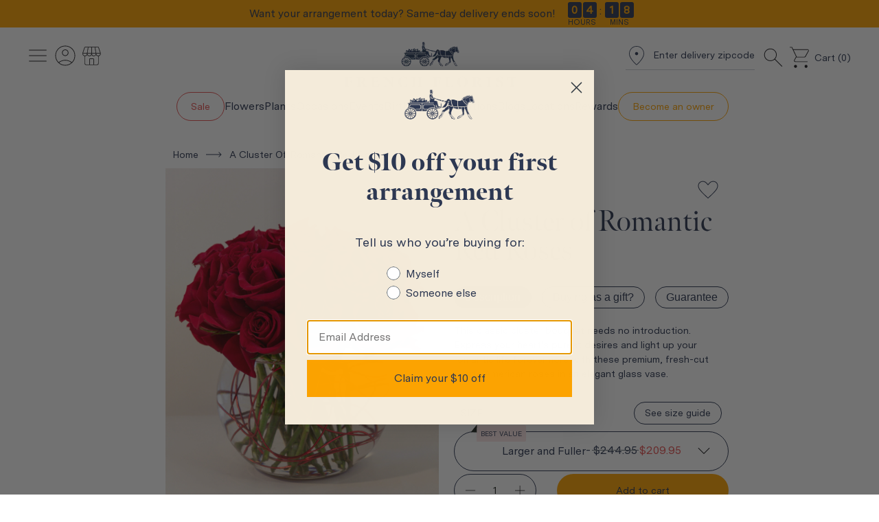

--- FILE ---
content_type: text/html; charset=utf-8
request_url: https://www.frenchflorist.com/a-cluster-of-romantic-red-roses/
body_size: 37389
content:
<!DOCTYPE html><html lang="en"><head><meta charSet="utf-8" data-next-head=""/><meta name="viewport" content="width=device-width,initial-scale=1" data-next-head=""/><script src="https://embedded-component.payabli.com/component.js" data-test="true" async="" data-next-head=""></script><script async="" src="https://static.klaviyo.com/onsite/js/klaviyo.js?company_id=SsB48r" data-next-head=""></script><script type="text/javascript" src="https://cdn-widgetsrepository.yotpo.com/v1/loader/qGJRPruzhBOPf5sK5iOcuw" async=""></script><meta name="google-site-verification" content="OH9eSXRlZ2dWXrl6k_wL5DQ-KgTaKDv1HhayBZyibjI" data-next-head=""/><link rel="canonical" href="https://www.frenchflorist.com/a-cluster-of-romantic-red-roses/" data-next-head=""/><title data-next-head="">A Cluster of Romantic Red Roses: Available in prices ranging from 59.95 to 395.00 - Flowers Los Angeles | Same-day Flower Delivery LA | French Florist</title><meta name="robots" content="index,follow" data-next-head=""/><meta name="description" content="A Cluster of Romantic Red Roses: Available in prices ranging from 59.95 to 395.00 - A gorgeous arrangement of spectacular hand-picked red roses, tastefully displayed in an elegant cluster, and complimented with tasteful splashes of filler flowers. The simplicity of stunning red Roses at their finest!" data-next-head=""/><meta property="og:title" content="A Cluster of Romantic Red Roses" data-next-head=""/><meta property="og:description" content="A gorgeous arrangement of spectacular hand-picked red roses, tastefully displayed in an elegant cluster, and complimented with tasteful splashes of filler flowers. The simplicity of stunning red Roses at their finest!" data-next-head=""/><meta property="og:type" content="website" data-next-head=""/><meta property="og:image" content="https://www.frenchflorist.com/images/item/lg_FW1089090116122355%2Egif" data-next-head=""/><meta property="og:locale" content="en_US" data-next-head=""/><meta property="og:site_name" content="A Cluster of Romantic Red Roses" data-next-head=""/><link rel="apple-touch-icon" href="/newfavicon.png"/><link rel="apple-touch-icon" sizes="57x57" href="/images/favicon/apple-touch-icon-57x57.png"/><link rel="apple-touch-icon" sizes="72x72" href="/images/favicon/apple-touch-icon-72x72.png"/><link rel="apple-touch-icon" sizes="76x76" href="/images/favicon/apple-touch-icon-76x76.png"/><link rel="apple-touch-icon" sizes="114x114" href="/images/favicon/apple-touch-icon-114x114.png"/><link rel="apple-touch-icon" sizes="120x120" href="/images/favicon/apple-touch-icon-120x120.png"/><link rel="apple-touch-icon" sizes="144x144" href="/images/favicon/apple-touch-icon-144x144.png"/><link rel="apple-touch-icon" sizes="152x152" href="/images/favicon/apple-touch-icon-152x152.png"/><link rel="apple-touch-icon" sizes="180x180" href="/images/favicon/apple-touch-icon-180x180.png"/><link rel="manifest" href="/images/favicon/manifest.json"/><link rel="icon" type="image/png" sizes="192x192" href="/images/favicon/icon-192x192.png"/><link rel="preload" href="/fonts/salsico.otf"/><link rel="preload" href="/fonts/messinasans.ttf"/><meta name="format-detection" content="telephone=no, date=no, email=no, address=no"/><link rel="preload" href="/_next/static/css/39237a4413001bcf.css" as="style"/><link rel="preload" href="/_next/static/css/a858d27b5ccef1fc.css" as="style"/><link rel="preload" href="/_next/static/css/3fc79eb122727dc5.css" as="style"/><link rel="preload" href="/_next/static/css/e409f84f2c3b6c06.css" as="style"/><link rel="preload" href="/_next/static/css/2eb99c4d14947b0f.css" as="style"/><link rel="preload" href="/_next/static/css/3d5ccc394fa8ff1e.css" as="style"/><script data-next-head="">
                    var _conv_page_type;
                    var _conv_q = window._conv_q || [];
                  </script><script type="text/javascript" src="//cdn-4.convertexperiments.com/v1/js/10017079-10017447.js?environment=production" data-next-head=""></script><link href="https://fonts.googleapis.com/css2?family=Noto+Sans&amp;family=Roboto&amp;display=swap" rel="stylesheet" data-next-head=""/><link rel="stylesheet" href="https://use.typekit.net/rqm3cse.css" data-href="https://use.typekit.net/rqm3cse.css" data-next-head=""/><script defer="" async="" data-next-head="">
(function(w,d,s,l,i){w[l]=w[l]||[];w[l].push({'gtm.start':
new Date().getTime(),event:'gtm.js'});var f=d.getElementsByTagName(s)[0],
j=d.createElement(s),dl=l!='dataLayer'?'&l='+l:'';j.async=true;j.src=
'https://www.googletagmanager.com/gtm.js?id='+i+dl;f.parentNode.insertBefore(j,f);
})(window,document,'script','dataLayer','GTM-WPZ3ZRB');</script><script src="/Yotpo/yotpoSliderReset.js" data-next-head=""></script><script defer="" async="" id="vwoCode" data-next-head="">
window._vwo_code=window._vwo_code || (function() {
  var account_id=718726,
  version = 1.5,
  settings_tolerance=2000,
  library_tolerance=2500,
  use_existing_jquery=false,
  is_spa=1,
  hide_element='body',
  hide_element_style = 'opacity:0 !important;filter:alpha(opacity=0) !important;background:none !important',
  f=false,d=document,vwoCodeEl=d.querySelector('#vwoCode'),code={use_existing_jquery:function(){return use_existing_jquery},library_tolerance:function(){return library_tolerance},hide_element_style:function(){return'{'+hide_element_style+'}'},finish:function(){if(!f){f=true;var e=d.getElementById('_vis_opt_path_hides');if(e)e.parentNode.removeChild(e)}},finished:function(){return f},load:function(e){var t=d.createElement('script');t.fetchPriority='high';t.src=e;t.type='text/javascript';t.onerror=function(){_vwo_code.finish()};d.getElementsByTagName('head')[0].appendChild(t)},getVersion:function(){return version},getMatchedCookies:function(e){var t=[];if(document.cookie){t=document.cookie.match(e)||[]}return t},getCombinationCookie:function(){var e=code.getMatchedCookies(/(?:^|;)s?(_vis_opt_exp_d+_combi=[^;$]*)/gi);e=e.map(function(e){try{var t=decodeURIComponent(e);if(!/_vis_opt_exp_d+_combi=(?:d+,?)+s*$/.test(t)){return''}return t}catch(e){return''}});var i=[];e.forEach(function(e){var t=e.match(/([d,]+)/g);t&&i.push(t.join('-'))});return i.join('|')},init:function(){if(d.URL.indexOf('__vwo_disable__')>-1)return;window.settings_timer=setTimeout(function(){_vwo_code.finish()},settings_tolerance);var e=d.createElement('style'),t=hide_element?hide_element+'{'+hide_element_style+'}':'',i=d.getElementsByTagName('head')[0];e.setAttribute('id','_vis_opt_path_hides');vwoCodeEl&&e.setAttribute('nonce',vwoCodeEl.nonce);e.setAttribute('type','text/css');if(e.styleSheet)e.styleSheet.cssText=t;else e.appendChild(d.createTextNode(t));i.appendChild(e);var n=this.getCombinationCookie();this.load('https://dev.visualwebsiteoptimizer.com/j.php?a='+account_id+'&u='+encodeURIComponent(d.URL)+'&f='+ +is_spa+'&vn='+version+(n?'&c='+n:''));return settings_timer}};window._vwo_settings_timer = code.init();return code;}());</script><link rel="preload" as="image" imageSrcSet="https://french-florist-web.imgix.net/ffv2/demo-images/FrenchF_J-56.jpg?w=256&amp;q=100&amp;auto=format,compress&amp;fm=pjpg&amp;cs=origin 256w, https://french-florist-web.imgix.net/ffv2/demo-images/FrenchF_J-56.jpg?w=384&amp;q=100&amp;auto=format,compress&amp;fm=pjpg&amp;cs=origin 384w, https://french-florist-web.imgix.net/ffv2/demo-images/FrenchF_J-56.jpg?w=640&amp;q=100&amp;auto=format,compress&amp;fm=pjpg&amp;cs=origin 640w, https://french-florist-web.imgix.net/ffv2/demo-images/FrenchF_J-56.jpg?w=750&amp;q=100&amp;auto=format,compress&amp;fm=pjpg&amp;cs=origin 750w, https://french-florist-web.imgix.net/ffv2/demo-images/FrenchF_J-56.jpg?w=828&amp;q=100&amp;auto=format,compress&amp;fm=pjpg&amp;cs=origin 828w, https://french-florist-web.imgix.net/ffv2/demo-images/FrenchF_J-56.jpg?w=1080&amp;q=100&amp;auto=format,compress&amp;fm=pjpg&amp;cs=origin 1080w, https://french-florist-web.imgix.net/ffv2/demo-images/FrenchF_J-56.jpg?w=1200&amp;q=100&amp;auto=format,compress&amp;fm=pjpg&amp;cs=origin 1200w, https://french-florist-web.imgix.net/ffv2/demo-images/FrenchF_J-56.jpg?w=1920&amp;q=100&amp;auto=format,compress&amp;fm=pjpg&amp;cs=origin 1920w, https://french-florist-web.imgix.net/ffv2/demo-images/FrenchF_J-56.jpg?w=2048&amp;q=100&amp;auto=format,compress&amp;fm=pjpg&amp;cs=origin 2048w, https://french-florist-web.imgix.net/ffv2/demo-images/FrenchF_J-56.jpg?w=3840&amp;q=100&amp;auto=format,compress&amp;fm=pjpg&amp;cs=origin 3840w" imageSizes="(min-width:1200px) 30vw, 100vw" data-next-head=""/><link rel="preload" as="image" imageSrcSet="https://french-florist-web.imgix.net/ffv2/demo-images/FrenchF_J-54.jpg?w=256&amp;q=100&amp;auto=format,compress&amp;fm=pjpg&amp;cs=origin 256w, https://french-florist-web.imgix.net/ffv2/demo-images/FrenchF_J-54.jpg?w=384&amp;q=100&amp;auto=format,compress&amp;fm=pjpg&amp;cs=origin 384w, https://french-florist-web.imgix.net/ffv2/demo-images/FrenchF_J-54.jpg?w=640&amp;q=100&amp;auto=format,compress&amp;fm=pjpg&amp;cs=origin 640w, https://french-florist-web.imgix.net/ffv2/demo-images/FrenchF_J-54.jpg?w=750&amp;q=100&amp;auto=format,compress&amp;fm=pjpg&amp;cs=origin 750w, https://french-florist-web.imgix.net/ffv2/demo-images/FrenchF_J-54.jpg?w=828&amp;q=100&amp;auto=format,compress&amp;fm=pjpg&amp;cs=origin 828w, https://french-florist-web.imgix.net/ffv2/demo-images/FrenchF_J-54.jpg?w=1080&amp;q=100&amp;auto=format,compress&amp;fm=pjpg&amp;cs=origin 1080w, https://french-florist-web.imgix.net/ffv2/demo-images/FrenchF_J-54.jpg?w=1200&amp;q=100&amp;auto=format,compress&amp;fm=pjpg&amp;cs=origin 1200w, https://french-florist-web.imgix.net/ffv2/demo-images/FrenchF_J-54.jpg?w=1920&amp;q=100&amp;auto=format,compress&amp;fm=pjpg&amp;cs=origin 1920w, https://french-florist-web.imgix.net/ffv2/demo-images/FrenchF_J-54.jpg?w=2048&amp;q=100&amp;auto=format,compress&amp;fm=pjpg&amp;cs=origin 2048w, https://french-florist-web.imgix.net/ffv2/demo-images/FrenchF_J-54.jpg?w=3840&amp;q=100&amp;auto=format,compress&amp;fm=pjpg&amp;cs=origin 3840w" imageSizes="(min-width:1200px) 30vw, 100vw" data-next-head=""/><link rel="preload" as="image" imageSrcSet="https://french-florist-web.imgix.net/ffv2/demo-images/FrenchF_J-59.jpg?w=256&amp;q=100&amp;auto=format,compress&amp;fm=pjpg&amp;cs=origin 256w, https://french-florist-web.imgix.net/ffv2/demo-images/FrenchF_J-59.jpg?w=384&amp;q=100&amp;auto=format,compress&amp;fm=pjpg&amp;cs=origin 384w, https://french-florist-web.imgix.net/ffv2/demo-images/FrenchF_J-59.jpg?w=640&amp;q=100&amp;auto=format,compress&amp;fm=pjpg&amp;cs=origin 640w, https://french-florist-web.imgix.net/ffv2/demo-images/FrenchF_J-59.jpg?w=750&amp;q=100&amp;auto=format,compress&amp;fm=pjpg&amp;cs=origin 750w, https://french-florist-web.imgix.net/ffv2/demo-images/FrenchF_J-59.jpg?w=828&amp;q=100&amp;auto=format,compress&amp;fm=pjpg&amp;cs=origin 828w, https://french-florist-web.imgix.net/ffv2/demo-images/FrenchF_J-59.jpg?w=1080&amp;q=100&amp;auto=format,compress&amp;fm=pjpg&amp;cs=origin 1080w, https://french-florist-web.imgix.net/ffv2/demo-images/FrenchF_J-59.jpg?w=1200&amp;q=100&amp;auto=format,compress&amp;fm=pjpg&amp;cs=origin 1200w, https://french-florist-web.imgix.net/ffv2/demo-images/FrenchF_J-59.jpg?w=1920&amp;q=100&amp;auto=format,compress&amp;fm=pjpg&amp;cs=origin 1920w, https://french-florist-web.imgix.net/ffv2/demo-images/FrenchF_J-59.jpg?w=2048&amp;q=100&amp;auto=format,compress&amp;fm=pjpg&amp;cs=origin 2048w, https://french-florist-web.imgix.net/ffv2/demo-images/FrenchF_J-59.jpg?w=3840&amp;q=100&amp;auto=format,compress&amp;fm=pjpg&amp;cs=origin 3840w" imageSizes="(min-width:1200px) 30vw, 100vw" data-next-head=""/><link rel="preload" as="image" imageSrcSet="https://french-florist-web.imgix.net/ffv2/demo-images/FrenchF_J-56.jpg?w=640&amp;q=100&amp;auto=format,compress&amp;fm=pjpg&amp;cs=origin 640w, https://french-florist-web.imgix.net/ffv2/demo-images/FrenchF_J-56.jpg?w=750&amp;q=100&amp;auto=format,compress&amp;fm=pjpg&amp;cs=origin 750w, https://french-florist-web.imgix.net/ffv2/demo-images/FrenchF_J-56.jpg?w=828&amp;q=100&amp;auto=format,compress&amp;fm=pjpg&amp;cs=origin 828w, https://french-florist-web.imgix.net/ffv2/demo-images/FrenchF_J-56.jpg?w=1080&amp;q=100&amp;auto=format,compress&amp;fm=pjpg&amp;cs=origin 1080w, https://french-florist-web.imgix.net/ffv2/demo-images/FrenchF_J-56.jpg?w=1200&amp;q=100&amp;auto=format,compress&amp;fm=pjpg&amp;cs=origin 1200w, https://french-florist-web.imgix.net/ffv2/demo-images/FrenchF_J-56.jpg?w=1920&amp;q=100&amp;auto=format,compress&amp;fm=pjpg&amp;cs=origin 1920w, https://french-florist-web.imgix.net/ffv2/demo-images/FrenchF_J-56.jpg?w=2048&amp;q=100&amp;auto=format,compress&amp;fm=pjpg&amp;cs=origin 2048w, https://french-florist-web.imgix.net/ffv2/demo-images/FrenchF_J-56.jpg?w=3840&amp;q=100&amp;auto=format,compress&amp;fm=pjpg&amp;cs=origin 3840w" imageSizes="100vw" data-next-head=""/><link rel="preload" as="image" imageSrcSet="https://french-florist-web.imgix.net/ffv2/demo-images/FrenchF_J-54.jpg?w=640&amp;q=100&amp;auto=format,compress&amp;fm=pjpg&amp;cs=origin 640w, https://french-florist-web.imgix.net/ffv2/demo-images/FrenchF_J-54.jpg?w=750&amp;q=100&amp;auto=format,compress&amp;fm=pjpg&amp;cs=origin 750w, https://french-florist-web.imgix.net/ffv2/demo-images/FrenchF_J-54.jpg?w=828&amp;q=100&amp;auto=format,compress&amp;fm=pjpg&amp;cs=origin 828w, https://french-florist-web.imgix.net/ffv2/demo-images/FrenchF_J-54.jpg?w=1080&amp;q=100&amp;auto=format,compress&amp;fm=pjpg&amp;cs=origin 1080w, https://french-florist-web.imgix.net/ffv2/demo-images/FrenchF_J-54.jpg?w=1200&amp;q=100&amp;auto=format,compress&amp;fm=pjpg&amp;cs=origin 1200w, https://french-florist-web.imgix.net/ffv2/demo-images/FrenchF_J-54.jpg?w=1920&amp;q=100&amp;auto=format,compress&amp;fm=pjpg&amp;cs=origin 1920w, https://french-florist-web.imgix.net/ffv2/demo-images/FrenchF_J-54.jpg?w=2048&amp;q=100&amp;auto=format,compress&amp;fm=pjpg&amp;cs=origin 2048w, https://french-florist-web.imgix.net/ffv2/demo-images/FrenchF_J-54.jpg?w=3840&amp;q=100&amp;auto=format,compress&amp;fm=pjpg&amp;cs=origin 3840w" imageSizes="100vw" data-next-head=""/><link rel="preload" as="image" imageSrcSet="https://french-florist-web.imgix.net/ffv2/demo-images/FrenchF_J-59.jpg?w=640&amp;q=100&amp;auto=format,compress&amp;fm=pjpg&amp;cs=origin 640w, https://french-florist-web.imgix.net/ffv2/demo-images/FrenchF_J-59.jpg?w=750&amp;q=100&amp;auto=format,compress&amp;fm=pjpg&amp;cs=origin 750w, https://french-florist-web.imgix.net/ffv2/demo-images/FrenchF_J-59.jpg?w=828&amp;q=100&amp;auto=format,compress&amp;fm=pjpg&amp;cs=origin 828w, https://french-florist-web.imgix.net/ffv2/demo-images/FrenchF_J-59.jpg?w=1080&amp;q=100&amp;auto=format,compress&amp;fm=pjpg&amp;cs=origin 1080w, https://french-florist-web.imgix.net/ffv2/demo-images/FrenchF_J-59.jpg?w=1200&amp;q=100&amp;auto=format,compress&amp;fm=pjpg&amp;cs=origin 1200w, https://french-florist-web.imgix.net/ffv2/demo-images/FrenchF_J-59.jpg?w=1920&amp;q=100&amp;auto=format,compress&amp;fm=pjpg&amp;cs=origin 1920w, https://french-florist-web.imgix.net/ffv2/demo-images/FrenchF_J-59.jpg?w=2048&amp;q=100&amp;auto=format,compress&amp;fm=pjpg&amp;cs=origin 2048w, https://french-florist-web.imgix.net/ffv2/demo-images/FrenchF_J-59.jpg?w=3840&amp;q=100&amp;auto=format,compress&amp;fm=pjpg&amp;cs=origin 3840w" imageSizes="100vw" data-next-head=""/><style>.fresnel-container{margin:0;padding:0;}
@media not all and (min-width:0px) and (max-width:575.98px){.fresnel-at-xs{display:none!important;}}
@media not all and (min-width:576px) and (max-width:767.98px){.fresnel-at-sm{display:none!important;}}
@media not all and (min-width:768px) and (max-width:991.98px){.fresnel-at-md{display:none!important;}}
@media not all and (min-width:992px) and (max-width:1199.98px){.fresnel-at-lg{display:none!important;}}
@media not all and (min-width:1200px) and (max-width:1600.98px){.fresnel-at-xl{display:none!important;}}
@media not all and (min-width:1601px){.fresnel-at-xxl{display:none!important;}}
@media not all and (max-width:575.98px){.fresnel-lessThan-sm{display:none!important;}}
@media not all and (max-width:767.98px){.fresnel-lessThan-md{display:none!important;}}
@media not all and (max-width:991.98px){.fresnel-lessThan-lg{display:none!important;}}
@media not all and (max-width:1199.98px){.fresnel-lessThan-xl{display:none!important;}}
@media not all and (max-width:1600.98px){.fresnel-lessThan-xxl{display:none!important;}}
@media not all and (min-width:576px){.fresnel-greaterThan-xs{display:none!important;}}
@media not all and (min-width:768px){.fresnel-greaterThan-sm{display:none!important;}}
@media not all and (min-width:992px){.fresnel-greaterThan-md{display:none!important;}}
@media not all and (min-width:1200px){.fresnel-greaterThan-lg{display:none!important;}}
@media not all and (min-width:1601px){.fresnel-greaterThan-xl{display:none!important;}}
@media not all and (min-width:0px){.fresnel-greaterThanOrEqual-xs{display:none!important;}}
@media not all and (min-width:576px){.fresnel-greaterThanOrEqual-sm{display:none!important;}}
@media not all and (min-width:768px){.fresnel-greaterThanOrEqual-md{display:none!important;}}
@media not all and (min-width:992px){.fresnel-greaterThanOrEqual-lg{display:none!important;}}
@media not all and (min-width:1200px){.fresnel-greaterThanOrEqual-xl{display:none!important;}}
@media not all and (min-width:1601px){.fresnel-greaterThanOrEqual-xxl{display:none!important;}}
@media not all and (min-width:0px) and (max-width:575.98px){.fresnel-between-xs-sm{display:none!important;}}
@media not all and (min-width:0px) and (max-width:767.98px){.fresnel-between-xs-md{display:none!important;}}
@media not all and (min-width:0px) and (max-width:991.98px){.fresnel-between-xs-lg{display:none!important;}}
@media not all and (min-width:0px) and (max-width:1199.98px){.fresnel-between-xs-xl{display:none!important;}}
@media not all and (min-width:0px) and (max-width:1600.98px){.fresnel-between-xs-xxl{display:none!important;}}
@media not all and (min-width:576px) and (max-width:767.98px){.fresnel-between-sm-md{display:none!important;}}
@media not all and (min-width:576px) and (max-width:991.98px){.fresnel-between-sm-lg{display:none!important;}}
@media not all and (min-width:576px) and (max-width:1199.98px){.fresnel-between-sm-xl{display:none!important;}}
@media not all and (min-width:576px) and (max-width:1600.98px){.fresnel-between-sm-xxl{display:none!important;}}
@media not all and (min-width:768px) and (max-width:991.98px){.fresnel-between-md-lg{display:none!important;}}
@media not all and (min-width:768px) and (max-width:1199.98px){.fresnel-between-md-xl{display:none!important;}}
@media not all and (min-width:768px) and (max-width:1600.98px){.fresnel-between-md-xxl{display:none!important;}}
@media not all and (min-width:992px) and (max-width:1199.98px){.fresnel-between-lg-xl{display:none!important;}}
@media not all and (min-width:992px) and (max-width:1600.98px){.fresnel-between-lg-xxl{display:none!important;}}
@media not all and (min-width:1200px) and (max-width:1600.98px){.fresnel-between-xl-xxl{display:none!important;}}</style><link rel="stylesheet" href="/_next/static/css/39237a4413001bcf.css" data-n-g=""/><link rel="stylesheet" href="/_next/static/css/a858d27b5ccef1fc.css" data-n-p=""/><link rel="stylesheet" href="/_next/static/css/3fc79eb122727dc5.css" data-n-p=""/><link rel="stylesheet" href="/_next/static/css/e409f84f2c3b6c06.css" data-n-p=""/><link rel="stylesheet" href="/_next/static/css/2eb99c4d14947b0f.css"/><link rel="stylesheet" href="/_next/static/css/3d5ccc394fa8ff1e.css"/><noscript data-n-css=""></noscript><script defer="" noModule="" src="/_next/static/chunks/polyfills-42372ed130431b0a.js"></script><script defer="" src="/_next/static/chunks/5304.c04ff803275e862c.js"></script><script defer="" src="/_next/static/chunks/1736.5a08abade1810159.js"></script><script defer="" src="/_next/static/chunks/4395-549044708765934b.js"></script><script defer="" src="/_next/static/chunks/1112.6f73c05852eb1975.js"></script><script defer="" src="/_next/static/chunks/6228.593c428a27e1cc7c.js"></script><script defer="" src="/_next/static/chunks/9621.af49c36a221bf445.js"></script><script defer="" src="/_next/static/chunks/9085.cba51969aa772065.js"></script><script src="/_next/static/chunks/webpack-7b793d56a1893fc9.js" defer=""></script><script src="/_next/static/chunks/framework-dc5269af09520b77.js" defer=""></script><script src="/_next/static/chunks/main-a8e82196e8a826dc.js" defer=""></script><script src="/_next/static/chunks/pages/_app-48ea9ff8ad1b7451.js" defer=""></script><script src="/_next/static/chunks/2867-83223c1dc9a15893.js" defer=""></script><script src="/_next/static/chunks/9909-593a5f6d2e21e970.js" defer=""></script><script src="/_next/static/chunks/7866-fa037f13fc29af6a.js" defer=""></script><script src="/_next/static/chunks/5920-68cc33ac90e9a301.js" defer=""></script><script src="/_next/static/chunks/3623-7534b9bab61158a7.js" defer=""></script><script src="/_next/static/chunks/1849-c34a835439c7a672.js" defer=""></script><script src="/_next/static/chunks/283-97954bee50a45eac.js" defer=""></script><script src="/_next/static/chunks/4674-4b4099235143a091.js" defer=""></script><script src="/_next/static/chunks/6779-841cb693a616d385.js" defer=""></script><script src="/_next/static/chunks/pages/%5B...slug%5D-e9c4e4072298efbd.js" defer=""></script><script src="/_next/static/xmsRuxPazJs6AGxYYc8-Y/_buildManifest.js" defer=""></script><script src="/_next/static/xmsRuxPazJs6AGxYYc8-Y/_ssgManifest.js" defer=""></script><style id="__jsx-1688973832">.menu.jsx-1688973832{-webkit-column-gap:8px;column-gap:8px;}@media screen and (min-width:1440ppx){.menu.jsx-1688973832{-webkit-column-gap:2.875rem;column-gap:2.875rem;}}</style><style id="__jsx-472803973">.brown.jsx-472803973 path.jsx-472803973{fill:#c08374 !important;stroke:#c08374 !important;}</style></head><body><noscript><img height="1" width="1" alt="facebook Pixel" style="display:none" src="https://www.facebook.com/tr?id=449991319585658&amp;ev=PageView&amp;noscript=1"/><iframe src="https://www.googletagmanager.com/ns.html?id=GTM-WPZ3ZRB" height="0" width="0" style="display:none;visibility:hidden"></iframe></noscript><img alt="clickserv Pixel" loading="lazy" width="1" height="1" decoding="async" data-nimg="1" style="color:transparent;position:absolute;left:-150px" srcSet="/_next/image/?url=https%3A%2F%2Fclickserv.sitescout.com%2Fconv%2F634b53f7e09739da&amp;w=16&amp;q=75 1x" src="/_next/image/?url=https%3A%2F%2Fclickserv.sitescout.com%2Fconv%2F634b53f7e09739da&amp;w=16&amp;q=75"/><link rel="preload" as="image" imageSrcSet="https://french-florist-web.imgix.net/ffv2/demo-images/FrenchF_J-56.jpg?w=256&amp;q=100&amp;auto=format,compress&amp;fm=pjpg&amp;cs=origin 256w, https://french-florist-web.imgix.net/ffv2/demo-images/FrenchF_J-56.jpg?w=384&amp;q=100&amp;auto=format,compress&amp;fm=pjpg&amp;cs=origin 384w, https://french-florist-web.imgix.net/ffv2/demo-images/FrenchF_J-56.jpg?w=640&amp;q=100&amp;auto=format,compress&amp;fm=pjpg&amp;cs=origin 640w, https://french-florist-web.imgix.net/ffv2/demo-images/FrenchF_J-56.jpg?w=750&amp;q=100&amp;auto=format,compress&amp;fm=pjpg&amp;cs=origin 750w, https://french-florist-web.imgix.net/ffv2/demo-images/FrenchF_J-56.jpg?w=828&amp;q=100&amp;auto=format,compress&amp;fm=pjpg&amp;cs=origin 828w, https://french-florist-web.imgix.net/ffv2/demo-images/FrenchF_J-56.jpg?w=1080&amp;q=100&amp;auto=format,compress&amp;fm=pjpg&amp;cs=origin 1080w, https://french-florist-web.imgix.net/ffv2/demo-images/FrenchF_J-56.jpg?w=1200&amp;q=100&amp;auto=format,compress&amp;fm=pjpg&amp;cs=origin 1200w, https://french-florist-web.imgix.net/ffv2/demo-images/FrenchF_J-56.jpg?w=1920&amp;q=100&amp;auto=format,compress&amp;fm=pjpg&amp;cs=origin 1920w, https://french-florist-web.imgix.net/ffv2/demo-images/FrenchF_J-56.jpg?w=2048&amp;q=100&amp;auto=format,compress&amp;fm=pjpg&amp;cs=origin 2048w, https://french-florist-web.imgix.net/ffv2/demo-images/FrenchF_J-56.jpg?w=3840&amp;q=100&amp;auto=format,compress&amp;fm=pjpg&amp;cs=origin 3840w" imageSizes="(min-width:1200px) 30vw, 100vw"/><link rel="preload" as="image" imageSrcSet="https://french-florist-web.imgix.net/ffv2/demo-images/FrenchF_J-54.jpg?w=256&amp;q=100&amp;auto=format,compress&amp;fm=pjpg&amp;cs=origin 256w, https://french-florist-web.imgix.net/ffv2/demo-images/FrenchF_J-54.jpg?w=384&amp;q=100&amp;auto=format,compress&amp;fm=pjpg&amp;cs=origin 384w, https://french-florist-web.imgix.net/ffv2/demo-images/FrenchF_J-54.jpg?w=640&amp;q=100&amp;auto=format,compress&amp;fm=pjpg&amp;cs=origin 640w, https://french-florist-web.imgix.net/ffv2/demo-images/FrenchF_J-54.jpg?w=750&amp;q=100&amp;auto=format,compress&amp;fm=pjpg&amp;cs=origin 750w, https://french-florist-web.imgix.net/ffv2/demo-images/FrenchF_J-54.jpg?w=828&amp;q=100&amp;auto=format,compress&amp;fm=pjpg&amp;cs=origin 828w, https://french-florist-web.imgix.net/ffv2/demo-images/FrenchF_J-54.jpg?w=1080&amp;q=100&amp;auto=format,compress&amp;fm=pjpg&amp;cs=origin 1080w, https://french-florist-web.imgix.net/ffv2/demo-images/FrenchF_J-54.jpg?w=1200&amp;q=100&amp;auto=format,compress&amp;fm=pjpg&amp;cs=origin 1200w, https://french-florist-web.imgix.net/ffv2/demo-images/FrenchF_J-54.jpg?w=1920&amp;q=100&amp;auto=format,compress&amp;fm=pjpg&amp;cs=origin 1920w, https://french-florist-web.imgix.net/ffv2/demo-images/FrenchF_J-54.jpg?w=2048&amp;q=100&amp;auto=format,compress&amp;fm=pjpg&amp;cs=origin 2048w, https://french-florist-web.imgix.net/ffv2/demo-images/FrenchF_J-54.jpg?w=3840&amp;q=100&amp;auto=format,compress&amp;fm=pjpg&amp;cs=origin 3840w" imageSizes="(min-width:1200px) 30vw, 100vw"/><link rel="preload" as="image" imageSrcSet="https://french-florist-web.imgix.net/ffv2/demo-images/FrenchF_J-59.jpg?w=256&amp;q=100&amp;auto=format,compress&amp;fm=pjpg&amp;cs=origin 256w, https://french-florist-web.imgix.net/ffv2/demo-images/FrenchF_J-59.jpg?w=384&amp;q=100&amp;auto=format,compress&amp;fm=pjpg&amp;cs=origin 384w, https://french-florist-web.imgix.net/ffv2/demo-images/FrenchF_J-59.jpg?w=640&amp;q=100&amp;auto=format,compress&amp;fm=pjpg&amp;cs=origin 640w, https://french-florist-web.imgix.net/ffv2/demo-images/FrenchF_J-59.jpg?w=750&amp;q=100&amp;auto=format,compress&amp;fm=pjpg&amp;cs=origin 750w, https://french-florist-web.imgix.net/ffv2/demo-images/FrenchF_J-59.jpg?w=828&amp;q=100&amp;auto=format,compress&amp;fm=pjpg&amp;cs=origin 828w, https://french-florist-web.imgix.net/ffv2/demo-images/FrenchF_J-59.jpg?w=1080&amp;q=100&amp;auto=format,compress&amp;fm=pjpg&amp;cs=origin 1080w, https://french-florist-web.imgix.net/ffv2/demo-images/FrenchF_J-59.jpg?w=1200&amp;q=100&amp;auto=format,compress&amp;fm=pjpg&amp;cs=origin 1200w, https://french-florist-web.imgix.net/ffv2/demo-images/FrenchF_J-59.jpg?w=1920&amp;q=100&amp;auto=format,compress&amp;fm=pjpg&amp;cs=origin 1920w, https://french-florist-web.imgix.net/ffv2/demo-images/FrenchF_J-59.jpg?w=2048&amp;q=100&amp;auto=format,compress&amp;fm=pjpg&amp;cs=origin 2048w, https://french-florist-web.imgix.net/ffv2/demo-images/FrenchF_J-59.jpg?w=3840&amp;q=100&amp;auto=format,compress&amp;fm=pjpg&amp;cs=origin 3840w" imageSizes="(min-width:1200px) 30vw, 100vw"/><link rel="preload" as="image" imageSrcSet="https://french-florist-web.imgix.net/ffv2/demo-images/FrenchF_J-56.jpg?w=640&amp;q=100&amp;auto=format,compress&amp;fm=pjpg&amp;cs=origin 640w, https://french-florist-web.imgix.net/ffv2/demo-images/FrenchF_J-56.jpg?w=750&amp;q=100&amp;auto=format,compress&amp;fm=pjpg&amp;cs=origin 750w, https://french-florist-web.imgix.net/ffv2/demo-images/FrenchF_J-56.jpg?w=828&amp;q=100&amp;auto=format,compress&amp;fm=pjpg&amp;cs=origin 828w, https://french-florist-web.imgix.net/ffv2/demo-images/FrenchF_J-56.jpg?w=1080&amp;q=100&amp;auto=format,compress&amp;fm=pjpg&amp;cs=origin 1080w, https://french-florist-web.imgix.net/ffv2/demo-images/FrenchF_J-56.jpg?w=1200&amp;q=100&amp;auto=format,compress&amp;fm=pjpg&amp;cs=origin 1200w, https://french-florist-web.imgix.net/ffv2/demo-images/FrenchF_J-56.jpg?w=1920&amp;q=100&amp;auto=format,compress&amp;fm=pjpg&amp;cs=origin 1920w, https://french-florist-web.imgix.net/ffv2/demo-images/FrenchF_J-56.jpg?w=2048&amp;q=100&amp;auto=format,compress&amp;fm=pjpg&amp;cs=origin 2048w, https://french-florist-web.imgix.net/ffv2/demo-images/FrenchF_J-56.jpg?w=3840&amp;q=100&amp;auto=format,compress&amp;fm=pjpg&amp;cs=origin 3840w" imageSizes="100vw"/><link rel="preload" as="image" imageSrcSet="https://french-florist-web.imgix.net/ffv2/demo-images/FrenchF_J-54.jpg?w=640&amp;q=100&amp;auto=format,compress&amp;fm=pjpg&amp;cs=origin 640w, https://french-florist-web.imgix.net/ffv2/demo-images/FrenchF_J-54.jpg?w=750&amp;q=100&amp;auto=format,compress&amp;fm=pjpg&amp;cs=origin 750w, https://french-florist-web.imgix.net/ffv2/demo-images/FrenchF_J-54.jpg?w=828&amp;q=100&amp;auto=format,compress&amp;fm=pjpg&amp;cs=origin 828w, https://french-florist-web.imgix.net/ffv2/demo-images/FrenchF_J-54.jpg?w=1080&amp;q=100&amp;auto=format,compress&amp;fm=pjpg&amp;cs=origin 1080w, https://french-florist-web.imgix.net/ffv2/demo-images/FrenchF_J-54.jpg?w=1200&amp;q=100&amp;auto=format,compress&amp;fm=pjpg&amp;cs=origin 1200w, https://french-florist-web.imgix.net/ffv2/demo-images/FrenchF_J-54.jpg?w=1920&amp;q=100&amp;auto=format,compress&amp;fm=pjpg&amp;cs=origin 1920w, https://french-florist-web.imgix.net/ffv2/demo-images/FrenchF_J-54.jpg?w=2048&amp;q=100&amp;auto=format,compress&amp;fm=pjpg&amp;cs=origin 2048w, https://french-florist-web.imgix.net/ffv2/demo-images/FrenchF_J-54.jpg?w=3840&amp;q=100&amp;auto=format,compress&amp;fm=pjpg&amp;cs=origin 3840w" imageSizes="100vw"/><link rel="preload" as="image" imageSrcSet="https://french-florist-web.imgix.net/ffv2/demo-images/FrenchF_J-59.jpg?w=640&amp;q=100&amp;auto=format,compress&amp;fm=pjpg&amp;cs=origin 640w, https://french-florist-web.imgix.net/ffv2/demo-images/FrenchF_J-59.jpg?w=750&amp;q=100&amp;auto=format,compress&amp;fm=pjpg&amp;cs=origin 750w, https://french-florist-web.imgix.net/ffv2/demo-images/FrenchF_J-59.jpg?w=828&amp;q=100&amp;auto=format,compress&amp;fm=pjpg&amp;cs=origin 828w, https://french-florist-web.imgix.net/ffv2/demo-images/FrenchF_J-59.jpg?w=1080&amp;q=100&amp;auto=format,compress&amp;fm=pjpg&amp;cs=origin 1080w, https://french-florist-web.imgix.net/ffv2/demo-images/FrenchF_J-59.jpg?w=1200&amp;q=100&amp;auto=format,compress&amp;fm=pjpg&amp;cs=origin 1200w, https://french-florist-web.imgix.net/ffv2/demo-images/FrenchF_J-59.jpg?w=1920&amp;q=100&amp;auto=format,compress&amp;fm=pjpg&amp;cs=origin 1920w, https://french-florist-web.imgix.net/ffv2/demo-images/FrenchF_J-59.jpg?w=2048&amp;q=100&amp;auto=format,compress&amp;fm=pjpg&amp;cs=origin 2048w, https://french-florist-web.imgix.net/ffv2/demo-images/FrenchF_J-59.jpg?w=3840&amp;q=100&amp;auto=format,compress&amp;fm=pjpg&amp;cs=origin 3840w" imageSizes="100vw"/><div id="__next"><div class=""><div class="styles_Sidebar__D_LAq" style="opacity:0;transition:all 0.3s ease;transform:translateX(-100%)"><div class="newclosebutton_Close__jHal3 "><button type="button" class="close" aria-label="Close" style="background-color:transparent;border:none;padding:0px;margin:0px"><span aria-hidden="true"></span><span class="newclosebutton_closeText__bUYxU">Close</span></button></div><div style="position:relative;overflow:hidden;width:100%;height:100%"><div style="position:absolute;top:0;left:0;right:0;bottom:0;overflow:scroll;-webkit-overflow-scrolling:touch;margin-right:-10px;margin-bottom:-10px"><div class="sidebarpadding sidebarpaddingmobile" style="height:100%"><div class="styles_Links___ThVf styles_LinksMobile__xzVXj"><div class="styles_Top__B16MN"><div class=""><a style="text-decoration:none;color:inherit;text-align:left" href="/florist-near-me/"></a></div><div class="styles_BestSellersLabel__O5ked"><div><a href="/sale/"><span class="highlight_highlightLabelWrapper__59Ixl " style="border-color:#E55050;color:#E55050;font-size:14px">Sale</span></a></div><div><a href="/flowers/best-sellers/"><span class="highlight_highlightLabelWrapper__59Ixl " style="border-color:#FFA300;color:#FFA300;font-size:14px">Best Sellers</span></a></div></div><ul class="styles_SidebarLinks__4d0he" id="abc"><li class="styles_SidebarLink___STej styles_SidebarLinkMobile__KDYdR false"><div class="d-flex align-items-center"><div style="display:flex;align-items:center;gap:6px"><div style="display:inline-block;margin-right:6px;position:relative;top:2px"><img alt="Flowers" loading="lazy" width="22" height="22" decoding="async" data-nimg="1" style="color:transparent;max-width:100%;height:auto" src="/newdesignassest/deceased.svg"/></div><a class="" href="/flowers/">Flowers</a></div></div></li><li class="styles_SidebarLink___STej styles_SidebarLinkMobile__KDYdR false"><div class="d-flex align-items-center"><div style="display:flex;align-items:center;gap:6px"><div style="display:inline-block;margin-right:6px;position:relative;top:2px"><img alt="Plants" loading="lazy" width="22" height="22" decoding="async" data-nimg="1" style="color:transparent;max-width:100%;height:auto" src="/newdesignassest/spa.svg"/></div><a class="" href="/plants/">Plants</a></div></div></li><li class="styles_SidebarLink___STej styles_SidebarLinkMobile__KDYdR false"><div class="d-flex align-items-center"><div style="display:flex;align-items:center;gap:6px"><div style="display:inline-block;margin-right:6px;position:relative;top:2px"><img alt="Occasions" loading="lazy" width="22" height="22" decoding="async" data-nimg="1" style="color:transparent;max-width:100%;height:auto" src="/newdesignassest/calendar_today.svg"/></div><a class="" href="/occasions/">Occasions</a></div></div></li><li class="styles_SidebarLink___STej styles_SidebarLinkMobile__KDYdR false"><div class="d-flex align-items-center"><div style="display:flex;align-items:center;gap:6px"><div style="display:inline-block;margin-right:6px;position:relative;top:2px"><img alt="Events" loading="lazy" width="22" height="22" decoding="async" data-nimg="1" style="color:transparent;max-width:100%;height:auto" src="/newdesignassest/celebration.svg"/></div><a class="" href="/events/">Events</a></div></div></li><li class="styles_SidebarLink___STej styles_SidebarLinkMobile__KDYdR false"><div class="d-flex align-items-center"><div style="display:flex;align-items:center;gap:6px"><div style="display:inline-block;margin-right:6px;position:relative;top:2px"><img alt="Birthday" loading="lazy" width="22" height="22" decoding="async" data-nimg="1" style="color:transparent;max-width:100%;height:auto" src="/newdesignassest/cake.svg"/></div><a class="" href="/occasions/birthday/">Birthday</a></div></div></li><li class="styles_SidebarLink___STej styles_SidebarLinkMobile__KDYdR false"><div class="d-flex align-items-center"><div style="display:flex;align-items:center;gap:6px"><div style="display:inline-block;margin-right:6px;position:relative;top:2px"><img alt="Subscriptions" loading="lazy" width="22" height="22" decoding="async" data-nimg="1" style="color:transparent;max-width:100%;height:auto" src="/newdesignassest/markunread_mailbox.svg"/></div><a class="" href="/subscriptions/">Subscriptions</a></div></div></li><li class="styles_SidebarLink___STej styles_SidebarLinkMobile__KDYdR false"><div class="d-flex align-items-center"><div style="display:flex;align-items:center;gap:6px"><div style="display:inline-block;margin-right:6px;position:relative;top:2px"><img alt="Blogs" loading="lazy" width="22" height="22" decoding="async" data-nimg="1" style="color:transparent;max-width:100%;height:auto" src="/newdesignassest/newsmode.svg"/></div><a class="" href="/blogs/">Blogs</a></div></div></li><li class="styles_SidebarLink___STej styles_SidebarLinkMobile__KDYdR false"><div class="d-flex align-items-center"><div style="display:flex;align-items:center;gap:6px"><div style="display:inline-block;margin-right:6px;position:relative;top:2px"><img alt="Locations" loading="lazy" width="22" height="22" decoding="async" data-nimg="1" style="color:transparent;max-width:100%;height:auto" src="/newdesignassest/location.svg"/></div><a class="" href="/florist-near-me/">Locations</a></div></div></li><li class="styles_SidebarLink___STej styles_SidebarLinkMobile__KDYdR false"><div class="d-flex align-items-center"><div style="display:flex;align-items:center;gap:6px"><div style="display:inline-block;margin-right:6px;position:relative;top:2px"><img alt="Contact us" loading="lazy" width="22" height="22" decoding="async" data-nimg="1" style="color:transparent;max-width:100%;height:auto" src="/newdesignassest/chat_bubble.svg"/></div><a class="" href="/contact-us/">Contact us</a></div></div></li></ul><div class="styles_BestSellersLabel__O5ked"><div><a target="_blank" title="Opens in new tab" href="https://frenchfloristfranchise.com/"><span class="highlight_highlightLabelWrapper__59Ixl " style="border-color:#FFA300;color:#FFA300;padding:3px 15px">Become an owner</span></a></div></div></div><div class="styles_mobileloginWrapper__qC9nI"><div class="styles_AccountName__05Zp4 styles_AccountNameMobile__krSgI" style="background-color:transparent;margin-top:0;color:#000"><div class="styles_Search__GUglV undefined"><div><div style="z-index:0" class="styles_searchIconWrapper__zIlyA  "><img alt="search" loading="lazy" width="40" height="40" decoding="async" data-nimg="1" class="styles_searchIconImage__n5O0w" style="color:transparent;max-width:100%;height:auto" src="/newdesignassest/search.svg"/></div></div></div></div><div class="styles_AccountName__05Zp4 styles_mobileLoginbtn__LZ3Vy styles_AccountNameMobile__krSgI" style="background-color:transparent"><button>Login / Register</button></div></div><div class="styles_Bottom__ZkpKu styles_BottomMobile__ZG8_M pb-md-0 "><div class=" FooterLink_FollowUs__GE0gh undefined" style="margin:2rem 1.5625rem"><div class="d-flex gap-4"><a class="col mb-2  pl-0 mr-2  FooterLink_followlinksStyle__lGhUZ" href="https://www.instagram.com/frenchflorist" target="_blank" rel="nofollow noopener noreferrer" aria-label="instagram" title="Opens in new tab"><svg xmlns="http://www.w3.org/2000/svg" viewBox="0 0 36 36" width="18px" height="18px"><defs><style>.insta_svg__cls-1{fill:#212721}</style></defs><g id="insta_svg__Layer_2" data-name="Layer 2"><g id="insta_svg__Layer_1-2" data-name="Layer 1"><path class="insta_svg__cls-1" d="M35.91 10.58a13.34 13.34 0 00-.84-4.36A9.16 9.16 0 0029.8 1a13.34 13.34 0 00-4.36-.89C23.51 0 22.9 0 18 0s-5.5 0-7.42.11a13.12 13.12 0 00-4.36.83A8.94 8.94 0 003 3a8.88 8.88 0 00-2 3.21 13.41 13.41 0 00-.84 4.37C0 12.5 0 13.12 0 18s0 5.5.11 7.42a13.12 13.12 0 00.83 4.37 9.24 9.24 0 005.27 5.27 13.23 13.23 0 004.37.83C12.5 36 13.11 36 18 36s5.5 0 7.42-.11a13.18 13.18 0 004.37-.83 9.24 9.24 0 005.27-5.27 13.18 13.18 0 00.83-4.37C36 23.5 36 22.89 36 18s0-5.5-.09-7.42zm-3.24 14.7a10.05 10.05 0 01-.62 3.34A6 6 0 0128.63 32a9.85 9.85 0 01-3.34.62c-1.9.08-2.47.1-7.28.1s-5.38 0-7.27-.1A9.79 9.79 0 017.4 32a5.56 5.56 0 01-2.07-1.3A5.64 5.64 0 014 28.63a9.85 9.85 0 01-.62-3.34c-.09-1.9-.11-2.47-.11-7.27s0-5.38.11-7.27A9.79 9.79 0 014 7.41a5.32 5.32 0 011.34-2.07A5.59 5.59 0 017.41 4a9.92 9.92 0 013.34-.61c1.9-.09 2.47-.11 7.27-.11s5.38 0 7.27.11a10 10 0 013.35.61 5.47 5.47 0 012.06 1.34 5.51 5.51 0 011.35 2.07 10.05 10.05 0 01.62 3.34c.08 1.89.1 2.46.1 7.27s0 5.36-.1 7.26z"></path><path class="insta_svg__cls-1" d="M18 8.76A9.25 9.25 0 1027.26 18 9.25 9.25 0 0018 8.76zM18 24a6 6 0 116-6 6 6 0 01-6 6zM29.78 8.39a2.16 2.16 0 11-2.16-2.16 2.16 2.16 0 012.16 2.16z"></path></g></g></svg></a><a class="col mb-2  pl-0 mr-2  FooterLink_followlinksStyle__lGhUZ" href="https://www.facebook.com/frenchflorist" target="_blank" rel="nofollow noopener noreferrer" aria-label="facebook" title="Opens in new tab"><svg xmlns="http://www.w3.org/2000/svg" viewBox="0 0 36 36" width="18px" height="18px"><g data-name="Layer 2"><path d="M30.73 0H5.27A5.28 5.28 0 000 5.27v25.46A5.28 5.28 0 005.27 36h10.62V23.27h-4.22V17h4.22v-4.34a6.34 6.34 0 016.33-6.33h6.4v6.33h-6.4V17h6.4l-1.06 6.32h-5.34V36h8.51A5.28 5.28 0 0036 30.73V5.27A5.28 5.28 0 0030.73 0z" fill="#212721" data-name="Layer 1"></path></g></svg></a><a class="col mb-2  pl-0 mr-2  FooterLink_followlinksStyle__lGhUZ" href="https://in.pinterest.com/frenchflorist/" target="_blank" rel="nofollow noopener noreferrer" aria-label="pinterest" title="Opens in new tab"><svg xmlns="http://www.w3.org/2000/svg" viewBox="0 0 36 36" width="18px" height="18px"><g data-name="Layer 2"><path d="M18 0a18 18 0 00-7.23 34.48 15.53 15.53 0 01.32-4.13c.34-1.46 2.31-9.81 2.31-9.81a7 7 0 01-.57-2.84c0-2.7 1.54-4.7 3.47-4.7a2.41 2.41 0 012.43 2.7c0 1.64-1.05 4.11-1.59 6.39a2.78 2.78 0 002.86 3.5c3.41 0 5.71-4.38 5.71-9.57 0-3.94-2.66-6.89-7.49-6.89a8.52 8.52 0 00-8.86 8.61 5.2 5.2 0 001.18 3.53.89.89 0 01.26 1c-.09.33-.28 1.13-.37 1.44a.62.62 0 01-.9.45c-2.51-1-3.68-3.78-3.68-6.87 0-5.12 4.31-11.25 12.86-11.25 6.87 0 11.4 5 11.4 10.31 0 7.06-3.93 12.34-9.72 12.34A5.15 5.15 0 0116 26.46s-1.05 4.14-1.27 4.94a15.09 15.09 0 01-1.81 3.86A18 18 0 1018 0z" fill="#212721" data-name="Layer 1"></path></g></svg></a><a class="col mb-2  pl-0 mr-2  FooterLink_followlinksStyle__lGhUZ" href="https://youtube.com/c/FrenchFloristLosAngeles" target="_blank" rel="nofollow noopener noreferrer" aria-label="youtube" title="Opens in new tab"><svg xmlns="http://www.w3.org/2000/svg" viewBox="0 0 36 25.21" width="18px" height="18px"><g data-name="Layer 2"><path d="M35.26 3.94A4.53 4.53 0 0032.09.77C29.27 0 18 0 18 0S6.73 0 3.91.74a4.62 4.62 0 00-3.17 3.2A47.64 47.64 0 000 12.6s0 5.87.74 8.66a4.51 4.51 0 003.17 3.17c2.85.78 14.09.78 14.09.78s11.27 0 14.09-.75a4.51 4.51 0 003.17-3.17 47.64 47.64 0 00.74-8.66s0-5.87-.74-8.69zM14.41 18V7.21l9.37 5.39z" fill="#212721" data-name="Layer 1"></path></g></svg></a><a class="col mb-2  pl-0 mr-2  FooterLink_followlinksStyle__lGhUZ" href="https://www.yelp.com/biz/french-florist-los-angeles" target="_blank" rel="nofollow noopener noreferrer" aria-label="yelp" title="Opens in new tab"><svg xmlns="http://www.w3.org/2000/svg" viewBox="0 0 27.34 35.87" width="18px" height="18px"><defs><style>.ac_svg__cls-1{fill:#212721}</style></defs><g id="ac_svg__Layer_2" data-name="Layer 2"><g id="ac_svg__Layer_1-2" data-name="Layer 1"><path class="ac_svg__cls-1" d="M12.85 1.56C12.78.53 12.51 0 11.31 0a19.63 19.63 0 00-7 1.93c-.66.37-1.23 1.15-.82 1.76.17.31 7.51 12.45 8.12 13.05a1.41 1.41 0 001.36.45 1.37 1.37 0 001-1c.21-.74-1.06-14.43-1.08-14.64zM11.15 21a1.37 1.37 0 00-.87-1.29L2 16.79c-.86-.31-1.43.41-1.66 1.31a14.43 14.43 0 00-.08 5.79 1.16 1.16 0 001.39.95 80.67 80.67 0 008.59-2.36 1.39 1.39 0 00.91-1.48zM27.13 14.79a14.13 14.13 0 00-3-4.46c-.57-.53-1.47-.82-2-.23-.83 1-4.55 6.21-5.56 7.77a1.5 1.5 0 001.68 2.18c.32-.07 7.81-3.06 8.24-3.17 1-.25 1-1.17.64-2.09zM26.41 26.82L18.63 23a1.5 1.5 0 00-1.76 2.17c.73 1.2 4.55 7.76 4.65 7.88.72.93 1.38.79 2.28 0A14.6 14.6 0 0027 29c.52-1.06.47-1.74-.61-2.18zM7.41 34.21a14 14 0 005.14 1.66c.87 0 1.12-.38 1.12-1.25v-8.81a1.31 1.31 0 00-2.33-.81s-4.56 6.51-5 7.11c-.66.89.09 1.61 1.07 2.15z"></path></g></g></svg></a></div></div></div></div></div></div><div style="position:absolute;height:6px;right:2px;bottom:2px;left:2px;border-radius:3px"><div style="position:relative;display:block;height:100%;cursor:pointer;border-radius:inherit;background-color:rgba(0,0,0,.2)"></div></div><div style="position:absolute;width:6px;right:2px;bottom:2px;top:2px;border-radius:3px"><div style="position:relative;display:block;width:100%;cursor:pointer;border-radius:inherit;background-color:rgba(0,0,0,.2)"></div></div></div></div><header id="header" class="Layout_Header___t2q6  undefined" style="position:relative"><div id="sze"><nav><div style="cursor:pointer" role="tab" tabindex="0"><a class="d-flex Layout_cta__F_YQz" role="button" tabindex="0"><div>100% satisfaction guaranteed on every order — <span style="border-bottom:1px solid #fff">read our promise</span></div></a></div><div style="background-color:white;transition:0.5s ease-in-out"><div><div class="Layout_TopNav__c8Ji7 justify-content-between align-items-center align-items-sm-start pt-4"><div class="BurgerIcon_leftSideMenuWrapper__OVdzN"><div class="iconlabel_iconLabelWrapper__GG1VV" id="menu"><div class="iconlabel_IconWrapper__1OeQy"><svg width="40" height="40" viewBox="0 0 40 40" fill="none" xmlns="http://www.w3.org/2000/svg" class="undefined styles_MenuIcon__QwvpN"><mask id="mask0_342_1550" style="mask-type:alpha" maskUnits="userSpaceOnUse" x="0" y="0" width="40" height="40"><rect width="40" height="40" fill="#D9D9D9"></rect></mask><g mask="url(#mask0_342_1550)"><path d="M7.16602 28.4167V27.4167H32.8327V28.4167H7.16602ZM7.16602 20.5V19.5H32.8327V20.5H7.16602ZM7.16602 12.5833V11.5833H32.8327V12.5833H7.16602Z" fill="#1C1B1F"></path></g></svg></div><span class="iconlabel_LabelWrapper__CWRo1  undefined"><span class="BurgerIcon_TextSpan__IAGcN">Menu</span></span></div><div class="BurgerIcon_BurgerIcon___WTmL d-none d-lg-flex"><div class="iconlabel_iconLabelWrapper__GG1VV" id="icn"><div class="iconlabel_IconWrapper__1OeQy"><svg xmlns="http://www.w3.org/2000/svg" width="40" height="40" viewBox="0 0 40 40" fill="none" class="undefined styles_AccountIcon__97Idg"><mask id="mask0_392_1547" style="mask-type:alpha" maskUnits="userSpaceOnUse" x="0" y="0" width="40" height="41"><rect width="40.0009" height="40.0009" fill="#D9D9D9"></rect></mask><g mask="url(#mask0_392_1547)"><path d="M10.3334 29.584C11.8613 28.5562 13.3891 27.7437 14.9169 27.1464C16.4447 26.5492 18.1392 26.2506 20.0003 26.2506C21.8615 26.2506 23.556 26.5492 25.0838 27.1464C26.6116 27.7437 28.1394 28.5562 29.6672 29.584C30.8617 28.334 31.8131 26.9022 32.5214 25.2886C33.2298 23.6751 33.584 21.9124 33.584 20.0004C33.584 16.2226 32.2645 13.0142 29.6255 10.3752C26.9866 7.73628 23.7782 6.41681 20.0003 6.41681C16.2225 6.41681 13.0141 7.73628 10.3751 10.3752C7.73616 13.0142 6.41669 16.2226 6.41669 20.0004C6.41669 21.9124 6.77086 23.6751 7.47921 25.2886C8.18756 26.9022 9.13897 28.334 10.3334 29.584ZM19.9892 20.4588C18.6633 20.4588 17.5489 20.0037 16.6461 19.0935C15.7433 18.1833 15.2919 17.0652 15.2919 15.7393C15.2919 14.4133 15.747 13.2989 16.6572 12.3961C17.5674 11.4933 18.6855 11.0419 20.0114 11.0419C21.3374 11.0419 22.4518 11.497 23.3546 12.4072C24.2574 13.3174 24.7088 14.4355 24.7088 15.7614C24.7088 17.0874 24.2537 18.2018 23.3435 19.1046C22.4333 20.0074 21.3152 20.4588 19.9892 20.4588ZM20.0198 34.5008C17.979 34.5008 16.0806 34.1258 14.3247 33.3757C12.5687 32.6257 11.034 31.591 9.72039 30.2715C8.40683 28.952 7.37504 27.4205 6.62503 25.677C5.87501 23.9334 5.5 22.0445 5.5 20.0102C5.5 17.9759 5.87501 16.0837 6.62503 14.3337C7.37504 12.5836 8.40979 11.0489 9.72926 9.72938C11.0487 8.40991 12.5802 7.37516 14.3238 6.62515C16.0673 5.87513 17.9562 5.50012 19.9906 5.50012C22.0249 5.50012 23.9171 5.87513 25.6671 6.62515C27.4172 7.37516 28.9519 8.40991 30.2714 9.72938C31.5909 11.0489 32.6256 12.5841 33.3756 14.335C34.1256 16.0859 34.5006 17.9679 34.5006 19.9809C34.5006 22.0218 34.1256 23.9202 33.3756 25.6761C32.6256 27.432 31.5909 28.9668 30.2714 30.2804C28.9519 31.5939 27.4167 32.6257 25.6658 33.3757C23.9149 34.1258 22.0329 34.5008 20.0198 34.5008ZM20.0003 33.5841C21.5837 33.5841 23.1671 33.2994 24.7504 32.7299C26.3338 32.1604 27.7227 31.334 28.9172 30.2507C27.7227 29.3062 26.3685 28.5562 24.8546 28.0006C23.3407 27.4451 21.7226 27.1673 20.0003 27.1673C18.2781 27.1673 16.653 27.4381 15.1252 27.9798C13.5974 28.5215 12.264 29.2784 11.1251 30.2507C12.2918 31.334 13.6668 32.1604 15.2502 32.7299C16.8336 33.2994 18.417 33.5841 20.0003 33.5841ZM20.0062 19.5421C21.0856 19.5421 21.9865 19.179 22.7087 18.4529C23.431 17.7268 23.7921 16.824 23.7921 15.7445C23.7921 14.665 23.429 13.7642 22.7029 13.042C21.9768 12.3197 21.074 11.9586 19.9945 11.9586C18.915 11.9586 18.0142 12.3217 17.2919 13.0478C16.5697 13.7739 16.2086 14.6767 16.2086 15.7562C16.2086 16.8357 16.5716 17.7365 17.2978 18.4587C18.0239 19.181 18.9267 19.5421 20.0062 19.5421Z" fill="#1C1B1F"></path></g></svg></div><span class="iconlabel_LabelWrapper__CWRo1  "><span class="HeaderIcon_accountText__JLIRz">Account</span></span></div></div><div class="BurgerIcon_StoreLocatorWrapper__D0_6U"><a style="text-decoration:none;color:inherit" href="/florist-near-me/"><img alt="store" loading="lazy" width="27" height="27" decoding="async" data-nimg="1" style="color:transparent;max-width:100%;height:auto;margin-right:8px;margin-left:5px" src="/newdesignassest/storeIcon.svg"/><span class="BurgerIcon_TextSpan__IAGcN" style="white-space:nowrap">Find a boutique</span></a></div></div><div class="d-flex flex-column justify-content-center align-items-center Logo_Logo__Khg_2"><div class="undefined align-items-end justify-content-between position-relative" style="opacity:0"><a class="text-center d-flex align-items-center" href="/"><img alt="LOGO" loading="lazy" width="346" height="90" decoding="async" data-nimg="1" class="text-center" style="color:transparent" srcSet="/_next/image/?url=%2Fnewlogo.png&amp;w=384&amp;q=75 1x, /_next/image/?url=%2Fnewlogo.png&amp;w=750&amp;q=75 2x" src="/_next/image/?url=%2Fnewlogo.png&amp;w=750&amp;q=75"/></a></div></div><div class="HeaderIcon_HeaderIcons__Ap1LM" id="headericon"><div class="d-none d-lg-flex me-2"><a style="text-decoration:none;color:inherit" href="/florist-near-me/"></a></div><div class="d-none d-lg-flex"><div class="styles_Search__GUglV HeaderIcon_searchInput__dWnaD HeaderIcon_searchInputActive__nN2ev"><div><div style="z-index:0" class="styles_searchIconWrapper__zIlyA styles_searchIcon__VanQq styles_searchInputActive__X4suN"><img alt="search" loading="lazy" width="40" height="40" decoding="async" data-nimg="1" class="" style="color:transparent;max-width:100%;height:auto" src="/newdesignassest/search.svg"/></div></div></div></div><div class="d-flex align-items-center HeaderIcon_cartText__v8bZ9" style="gap:10px"><div class="iconlabel_iconLabelWrapper__GG1VV"><div class="iconlabel_IconWrapper__1OeQy"><svg xmlns="http://www.w3.org/2000/svg" width="40" height="40" viewBox="0 0 40 40" fill="none" class="undefined styles_CallIcons__k4n33"><mask id="mask0_342_1523" style="mask-type:alpha" maskUnits="userSpaceOnUse" x="0" y="0" width="40" height="41"><rect width="40.0009" height="40.0009" fill="#D9D9D9"></rect></mask><g mask="url(#mask0_342_1523)"><path d="M12.4087 34.7508C11.8017 34.7508 11.2973 34.5428 10.8953 34.1268C10.4934 33.7108 10.2925 33.1936 10.2925 32.5752C10.2925 31.9568 10.4962 31.4425 10.9036 31.0325C11.3111 30.6224 11.818 30.4174 12.4245 30.4174C13.031 30.4174 13.5425 30.6253 13.9592 31.0413C14.3759 31.4573 14.5842 31.9745 14.5842 32.5929C14.5842 33.2113 14.3762 33.7256 13.9602 34.1357C13.5443 34.5458 13.0271 34.7508 12.4087 34.7508ZM27.7423 34.7508C27.1354 34.7508 26.6309 34.5428 26.229 34.1268C25.8271 33.7108 25.6261 33.1936 25.6261 32.5752C25.6261 31.9568 25.8299 31.4425 26.2373 31.0325C26.6448 30.6224 27.1517 30.4174 27.7582 30.4174C28.3646 30.4174 28.8762 30.6253 29.2929 31.0413C29.7096 31.4573 29.9179 31.9745 29.9179 32.5929C29.9179 33.2113 29.7099 33.7256 29.2939 34.1357C28.8779 34.5458 28.3608 34.7508 27.7423 34.7508ZM9.54244 8.66687L14.2925 18.6671H25.2511C25.5011 18.6671 25.7303 18.6046 25.9386 18.4796C26.147 18.3546 26.3067 18.181 26.4178 17.9587L30.9179 9.83357C31.0846 9.528 31.0985 9.25716 30.9596 9.02105C30.8207 8.78493 30.5846 8.66687 30.2512 8.66687H9.54244ZM9.04243 7.75019H29.8762C30.6262 7.75019 31.1888 8.0488 31.5638 8.64604C31.9388 9.24327 31.9596 9.86134 31.6263 10.5002L27.3078 18.4285C27.0756 18.782 26.7851 19.0629 26.4362 19.2713C26.0873 19.4796 25.7229 19.5838 25.343 19.5838H13.5009L11.2508 23.7089C11.0564 24.0422 11.0564 24.4033 11.2508 24.7922C11.4453 25.1811 11.7508 25.3756 12.1675 25.3756H29.9179V26.2923H12.2925C11.4314 26.2923 10.8064 25.9728 10.4175 25.3339C10.0286 24.695 10.0286 24.0144 10.4175 23.2922L13.1259 18.4588L6.87572 5.33347H3.95898V4.41678H7.45906L9.04243 7.75019Z" fill="#1C1B1F"></path></g></svg></div><span class="iconlabel_LabelWrapper__CWRo1  undefined"><span>Cart (<!-- -->0<!-- -->)</span></span></div></div></div></div><div class="fresnel-container fresnel-greaterThanOrEqual-md fresnel-«R2qp6soit6»"><div class="Layout_BottomNav___Hgi7 row align-items-end justify-content-between position-relative" style="transform:translateY(-30px)"><div style="flex:1;position:static" class="jsx-1688973832 Navigation_Navigation___Laej"><ul style="margin-left:9px" class="jsx-1688973832 justify-content-center d-flex align-items-center mb-0 menu"><li class="jsx-1688973832 Navigation_NavigationItem__7oKeS"><a class="text-decoration-none" href="/sale/"><span class="jsx-1688973832"><span class="highlight_highlightLabelWrapper__59Ixl " style="border-color:#E55050;color:#E55050">Sale</span></span></a></li><li class="Navigation_NavigationItem__7oKeS"><a style="white-space:nowrap;text-decoration:none" href="/flowers/">Flowers</a></li><li class="Navigation_NavigationItem__7oKeS"><a style="white-space:nowrap;text-decoration:none" href="/plants/">Plants</a></li><li class="Navigation_NavigationItem__7oKeS"><a style="white-space:nowrap;text-decoration:none" href="/occasions/">Occasions</a></li><li class="Navigation_NavigationItem__7oKeS"><a style="white-space:nowrap;text-decoration:none" href="/events/">Events</a></li><li class="Navigation_NavigationItem__7oKeS"><a style="white-space:nowrap;text-decoration:none" href="/occasions/birthday/">Birthday</a></li><li class="Navigation_NavigationItem__7oKeS"><a style="white-space:nowrap;text-decoration:none" href="/subscriptions/">Subscriptions</a></li><li class="Navigation_NavigationItem__7oKeS"><a style="white-space:nowrap;text-decoration:none" href="/blogs/">Blogs</a></li><li class="Navigation_NavigationItem__7oKeS"><a style="white-space:nowrap;text-decoration:none" href="/florist-near-me/">Locations</a></li><li class="Navigation_NavigationItem__7oKeS"><a style="white-space:nowrap;text-decoration:none" href="/rewards/">Rewards</a></li><li class="jsx-1688973832 Navigation_NavigationItem__7oKeS"><a class="text-decoration-none" href="https://frenchfloristfranchise.com/"><span title="Opens in new tab" class="jsx-1688973832"><span class="highlight_highlightLabelWrapper__59Ixl " style="border-color:#FFA300;color:#FFA300">Become an owner</span></span></a></li></ul><div id="menu-Flowers" class="styles_MenuDropdown__bpI8h  menu-NaN" style="overflow-y:hidden;height:0;opacity:0"><div class="styles_Grid__IPXRk" style="background-color:#fff;grid-template-columns:repeat(4, 300px);opacity:1"><div class="row justify-content-center" id="row"><div class="styles_Menu__ccQbn col-2" style="opacity:0;transform:translateX(50px)"><p class="styles_head__oTyko">Kinds</p><ul style="margin-top:20px"><li class="styles_SidebarLink___STej styles_SidebarLinkMobile__KDYdR undefined"><div class="d-flex align-items-center"><div style="display:flex;align-items:center;gap:6px"><a class="" href="/flowers/hydrangea/">Hydrangea</a></div></div></li><li class="styles_SidebarLink___STej styles_SidebarLinkMobile__KDYdR undefined"><div class="d-flex align-items-center"><div style="display:flex;align-items:center;gap:6px"><a class="" href="/flowers/roses/">Roses</a></div></div></li><li class="styles_SidebarLink___STej styles_SidebarLinkMobile__KDYdR undefined"><div class="d-flex align-items-center"><div style="display:flex;align-items:center;gap:6px"><a class="" href="/flowers/orchids/">Orchids</a></div></div></li><li class="styles_SidebarLink___STej styles_SidebarLinkMobile__KDYdR undefined"><div class="d-flex align-items-center"><div style="display:flex;align-items:center;gap:6px"><a class="" href="/flowers/sunflowers/">Sunflowers</a></div></div></li><li class="styles_SidebarLink___STej styles_SidebarLinkMobile__KDYdR undefined"><div class="d-flex align-items-center"><div style="display:flex;align-items:center;gap:6px"><a class="" href="/flowers/tulips/">Tulips</a></div></div></li><li class="styles_SidebarLink___STej styles_SidebarLinkMobile__KDYdR undefined"><div class="d-flex align-items-center"><div style="display:flex;align-items:center;gap:6px"><a class="" href="/flowers/lilies/">Lilies</a></div></div></li><li class="styles_SidebarLink___STej styles_SidebarLinkMobile__KDYdR undefined"><div class="d-flex align-items-center"><div style="display:flex;align-items:center;gap:6px"><a class="" href="/flowers/daisies/">Daisies</a></div></div></li><li style="position:absolute;bottom:-5px" class="styles_SidebarLink___STej styles_SidebarLinkMobile__KDYdR undefined"><div class="d-flex align-items-center"><div style="display:flex;align-items:center;gap:6px"><a class="" href="/flowers/"><div class="styles_viewAllWrapper__L_9fQ">Shop all<!-- --> </div></a></div></div></li></ul></div><div class="styles_Menu__ccQbn col-2" style="opacity:0;transform:translateX(50px)"><p class="styles_head__oTyko">Categories</p><ul style="margin-top:20px"><li class="styles_SidebarLink___STej styles_SidebarLinkMobile__KDYdR undefined"><div class="d-flex align-items-center"><div style="display:flex;align-items:center;gap:6px"><a class="" href="/flowers/same-day-delivery/">Same-Day Delivery</a></div></div></li><li class="styles_SidebarLink___STej styles_SidebarLinkMobile__KDYdR undefined"><div class="d-flex align-items-center"><div style="display:flex;align-items:center;gap:6px"><a class="" href="/flowers/favorites/">Favorites</a></div></div></li><li class="styles_SidebarLink___STej styles_SidebarLinkMobile__KDYdR undefined"><div class="d-flex align-items-center"><div style="display:flex;align-items:center;gap:6px"><a class="" href="/flowers/best-sellers/">Best Sellers</a></div></div></li><li class="styles_SidebarLink___STej styles_SidebarLinkMobile__KDYdR undefined"><div class="d-flex align-items-center"><div style="display:flex;align-items:center;gap:6px"><a class="" href="/flowers/luxury/">Luxury</a></div></div></li><li class="styles_SidebarLink___STej styles_SidebarLinkMobile__KDYdR undefined"><div class="d-flex align-items-center"><div style="display:flex;align-items:center;gap:6px"><a class="" href="/flowers/flowers-under-dollar50/">Flowers under $75</a></div></div></li></ul></div><div class="styles_Menu__ccQbn col-2" style="opacity:0;transform:translateX(50px)"><p class="styles_head__oTyko">Collections</p><ul style="margin-top:20px"><li class="styles_SidebarLink___STej styles_SidebarLinkMobile__KDYdR undefined"><div class="d-flex align-items-center"><div style="display:flex;align-items:center;gap:6px"><a class="" href="/flowers/tropical-flowers/">Tropical Flowers</a></div></div></li><li class="styles_SidebarLink___STej styles_SidebarLinkMobile__KDYdR undefined"><div class="d-flex align-items-center"><div style="display:flex;align-items:center;gap:6px"><a class="" href="/flowers/vase-arrangements/">Vase Arrangements</a></div></div></li><li class="styles_SidebarLink___STej styles_SidebarLinkMobile__KDYdR undefined"><div class="d-flex align-items-center"><div style="display:flex;align-items:center;gap:6px"><a class="" href="/flowers/designer-choices/">Designer Choices</a></div></div></li><li class="styles_SidebarLink___STej styles_SidebarLinkMobile__KDYdR undefined"><div class="d-flex align-items-center"><div style="display:flex;align-items:center;gap:6px"><a class="" href="/flowers/elaborate-choices/">Elaborate Choices</a></div></div></li></ul></div><div class="styles_Menu__ccQbn col-2" style="opacity:0;transform:translateX(50px)"><p class="styles_head__oTyko">Colors</p><ul style="margin-top:20px"><li class="styles_SidebarLink___STej styles_SidebarLinkMobile__KDYdR undefined"><div class="d-flex align-items-center"><span class="color mr-3" style="border:1px solid #000;background-color:White;margin-right:15px"></span><div style="display:flex;align-items:center;gap:6px"><a class="" href="/flowers/white-flowers/">White Flowers</a></div></div></li><li class="styles_SidebarLink___STej styles_SidebarLinkMobile__KDYdR undefined"><div class="d-flex align-items-center"><span class="color mr-3" style="border:none;background-color:Pink;margin-right:15px"></span><div style="display:flex;align-items:center;gap:6px"><a class="" href="/flowers/pink-flowers/">Pink Flowers</a></div></div></li><li class="styles_SidebarLink___STej styles_SidebarLinkMobile__KDYdR undefined"><div class="d-flex align-items-center"><span class="color mr-3" style="border:none;background-color:Yellow;margin-right:15px"></span><div style="display:flex;align-items:center;gap:6px"><a class="" href="/flowers/yellow-flowers/">Yellow Flowers</a></div></div></li><li class="styles_SidebarLink___STej styles_SidebarLinkMobile__KDYdR undefined"><div class="d-flex align-items-center"><span class="color mr-3" style="border:none;background-color:Green;margin-right:15px"></span><div style="display:flex;align-items:center;gap:6px"><a class="" href="/flowers/green-flowers/">Green Flowers</a></div></div></li><li class="styles_SidebarLink___STej styles_SidebarLinkMobile__KDYdR undefined"><div class="d-flex align-items-center"><span class="color mr-3" style="border:none;background-color:Red;margin-right:15px"></span><div style="display:flex;align-items:center;gap:6px"><a class="" href="/flowers/red-flowers/">Red Flowers</a></div></div></li><li class="styles_SidebarLink___STej styles_SidebarLinkMobile__KDYdR undefined"><div class="d-flex align-items-center"><span class="color mr-3" style="border:none;background-color:Purple;margin-right:15px"></span><div style="display:flex;align-items:center;gap:6px"><a class="" href="/flowers/purple-flowers/">Purple Flowers</a></div></div></li><li class="styles_SidebarLink___STej styles_SidebarLinkMobile__KDYdR undefined"><div class="d-flex align-items-center"><div style="display:flex;align-items:center;gap:6px"><a class="styles_extrapadding__bjmvl" href="/flowers/multicolored-flowers/">Multicolored Flowers</a></div></div></li></ul></div></div></div></div><div id="menu-Plants" class="styles_MenuDropdown__bpI8h  menu-NaN" style="overflow-y:hidden;height:0;opacity:0"><div class="styles_Grid__IPXRk" style="background-color:#fff;grid-template-columns:repeat(4, 300px);opacity:1"><div class="row justify-content-center" id="row"><div class="styles_Menu__ccQbn col-2" style="opacity:0;transform:translateX(50px)"><p class="styles_head__oTyko">Kinds</p><ul style="margin-top:20px"><li class="styles_SidebarLink___STej styles_SidebarLinkMobile__KDYdR undefined"><div class="d-flex align-items-center"><div style="display:flex;align-items:center;gap:6px"><a class="" href="/plants/orchids/">Orchids</a></div></div></li><li class="styles_SidebarLink___STej styles_SidebarLinkMobile__KDYdR undefined"><div class="d-flex align-items-center"><div style="display:flex;align-items:center;gap:6px"><a class="" href="/plants/succulents/">Succulents</a></div></div></li><li class="styles_SidebarLink___STej styles_SidebarLinkMobile__KDYdR undefined"><div class="d-flex align-items-center"><div style="display:flex;align-items:center;gap:6px"><a class="" href="/plants/potted-plants/">Potted Plants</a></div></div></li><li style="position:absolute;bottom:-5px" class="styles_SidebarLink___STej styles_SidebarLinkMobile__KDYdR undefined"><div class="d-flex align-items-center"><div style="display:flex;align-items:center;gap:6px"><a class="" href="/plants/"><div class="styles_viewAllWrapper__L_9fQ">Shop all<!-- --> </div></a></div></div></li></ul></div><div class="styles_Menu__ccQbn col-2" style="opacity:0;transform:translateX(50px)"><p class="styles_head__oTyko">Categories</p><ul style="margin-top:20px"><li class="styles_SidebarLink___STej styles_SidebarLinkMobile__KDYdR undefined"><div class="d-flex align-items-center"><div style="display:flex;align-items:center;gap:6px"><a class="" href="/plants/pet-friendly/">Pet Friendly</a></div></div></li><li class="styles_SidebarLink___STej styles_SidebarLinkMobile__KDYdR undefined"><div class="d-flex align-items-center"><div style="display:flex;align-items:center;gap:6px"><a class="" href="/plants/beginner-friendly/">Beginner Friendly</a></div></div></li><li class="styles_SidebarLink___STej styles_SidebarLinkMobile__KDYdR undefined"><div class="d-flex align-items-center"><div style="display:flex;align-items:center;gap:6px"><a class="" href="/plants/low-light-tolerant/">Low Light Tolerant</a></div></div></li><li class="styles_SidebarLink___STej styles_SidebarLinkMobile__KDYdR undefined"><div class="d-flex align-items-center"><div style="display:flex;align-items:center;gap:6px"><a class="" href="/plants/accessories/">Accessories</a></div></div></li></ul></div><div class="styles_Menu__ccQbn col-2" style="opacity:0;transform:translateX(50px)"><p class="styles_head__oTyko">Collections</p><ul style="margin-top:20px"><li class="styles_SidebarLink___STej styles_SidebarLinkMobile__KDYdR undefined"><div class="d-flex align-items-center"><div style="display:flex;align-items:center;gap:6px"><a class="" href="/plants/new-arrivals/">New Arrivals</a></div></div></li><li class="styles_SidebarLink___STej styles_SidebarLinkMobile__KDYdR undefined"><div class="d-flex align-items-center"><div style="display:flex;align-items:center;gap:6px"><a class="" href="/plants/best-sellers/">Best Sellers</a></div></div></li></ul></div><div class="styles_Menu__ccQbn col-2" style="opacity:0;transform:translateX(50px)"><p class="styles_head__oTyko">Favorites</p><ul style="margin-top:20px"><li class="styles_SidebarLink___STej styles_SidebarLinkMobile__KDYdR undefined"><div class="d-flex align-items-center"><div style="display:flex;align-items:center;gap:6px"><a class="" href="/small-succulent-garden-white-ceramic/">Succulent Garden</a></div></div></li></ul></div></div></div></div><div id="menu-Occasions" class="styles_MenuDropdown__bpI8h  menu-NaN" style="overflow-y:hidden;height:0;opacity:0"><div class="styles_Grid__IPXRk" style="background-color:#fff;grid-template-columns:repeat(1, 300px);opacity:1"><div class="row justify-content-center" id="row"><div class="styles_Menu__ccQbn col-2" style="opacity:0;transform:translateX(50px)"><p class="styles_head__oTyko">Occasion</p><ul style="margin-top:20px"><li class="styles_SidebarLink___STej styles_SidebarLinkMobile__KDYdR undefined"><div class="d-flex align-items-center"><div style="display:flex;align-items:center;gap:6px"><a class="" href="/occasions/new-year/">New Year</a></div></div></li><li class="styles_SidebarLink___STej styles_SidebarLinkMobile__KDYdR undefined"><div class="d-flex align-items-center"><div style="display:flex;align-items:center;gap:6px"><a class="" href="/occasions/love-and-romance/">Love &amp; Romance</a></div></div></li><li class="styles_SidebarLink___STej styles_SidebarLinkMobile__KDYdR undefined"><div class="d-flex align-items-center"><div style="display:flex;align-items:center;gap:6px"><a class="" href="/occasions/anniversary/">Anniversary</a></div></div></li><li class="styles_SidebarLink___STej styles_SidebarLinkMobile__KDYdR undefined"><div class="d-flex align-items-center"><div style="display:flex;align-items:center;gap:6px"><a class="" href="/occasions/birthday/">Birthday</a></div></div></li><li class="styles_SidebarLink___STej styles_SidebarLinkMobile__KDYdR undefined"><div class="d-flex align-items-center"><div style="display:flex;align-items:center;gap:6px"><a class="" href="/occasions/get-well/">Get Well</a></div></div></li><li class="styles_SidebarLink___STej styles_SidebarLinkMobile__KDYdR undefined"><div class="d-flex align-items-center"><div style="display:flex;align-items:center;gap:6px"><a class="" href="/occasions/new-baby/">New Baby</a></div></div></li><li class="styles_SidebarLink___STej styles_SidebarLinkMobile__KDYdR undefined"><div class="d-flex align-items-center"><div style="display:flex;align-items:center;gap:6px"><a class="" href="/occasions/sympathy/">Sympathy</a></div></div></li><li style="position:absolute;bottom:-5px" class="styles_SidebarLink___STej styles_SidebarLinkMobile__KDYdR undefined"><div class="d-flex align-items-center"><div style="display:flex;align-items:center;gap:6px"><a class="" href="/occasions/"><div class="styles_viewAllWrapper__L_9fQ">Shop all<!-- --> </div></a></div></div></li></ul></div></div></div></div><div id="menu-Events" class="styles_MenuDropdown__bpI8h  menu-NaN" style="overflow-y:hidden;height:0;opacity:0"><div class="styles_Grid__IPXRk" style="background-color:#fff;grid-template-columns:repeat(0, 300px);opacity:1"><div class="row justify-content-center" id="row"></div></div></div><div id="menu-Birthday" class="styles_MenuDropdown__bpI8h  menu-NaN" style="overflow-y:hidden;height:0;opacity:0"><div class="styles_Grid__IPXRk" style="background-color:#fff;grid-template-columns:repeat(0, 300px);opacity:1"><div class="row justify-content-center" id="row"></div></div></div><div id="menu-Subscriptions" class="styles_MenuDropdown__bpI8h  menu-NaN" style="overflow-y:hidden;height:0;opacity:0"><div class="styles_Grid__IPXRk" style="background-color:#fff;grid-template-columns:repeat(0, 300px);opacity:1"><div class="row justify-content-center" id="row"></div></div></div><div id="menu-Blogs" class="styles_MenuDropdown__bpI8h  menu-NaN" style="overflow-y:hidden;height:0;opacity:0"><div class="styles_Grid__IPXRk" style="background-color:#fff;grid-template-columns:repeat(0, 300px);opacity:1"><div class="row justify-content-center" id="row"></div></div></div><div id="menu-Locations" class="styles_MenuDropdown__bpI8h  menu-NaN" style="overflow-y:hidden;height:0;opacity:0"><div class="styles_Grid__IPXRk" style="background-color:#fff;grid-template-columns:repeat(5, 300px);opacity:1"><div class="row justify-content-center" id="row"><div class="styles_Menu__ccQbn col-2" style="opacity:0;transform:translateX(50px)"><p class="styles_head__oTyko">Arizona</p><ul style="margin-top:20px"><li class="styles_SidebarLink___STej styles_SidebarLinkMobile__KDYdR undefined"><div class="d-flex align-items-center"><div style="display:flex;align-items:center;gap:6px"><a class="" href="/local/az/scottsdale/">North Scottsdale</a></div></div></li></ul></div><div class="styles_Menu__ccQbn col-2" style="opacity:0;transform:translateX(50px)"><p class="styles_head__oTyko">California</p><ul style="margin-top:20px"><li class="styles_SidebarLink___STej styles_SidebarLinkMobile__KDYdR undefined"><div class="d-flex align-items-center"><div style="display:flex;align-items:center;gap:6px"><a class="" href="/local/ca/los-angeles/">Los Angeles</a></div></div></li><li class="styles_SidebarLink___STej styles_SidebarLinkMobile__KDYdR undefined"><div class="d-flex align-items-center"><div style="display:flex;align-items:center;gap:6px"><a class="" href="/local/ca/orange-county/">Orange County</a></div></div></li><li class="styles_SidebarLink___STej styles_SidebarLinkMobile__KDYdR undefined"><div class="d-flex align-items-center"><div style="display:flex;align-items:center;gap:6px"><a class="" href="/local/ca/orange/">Orange</a></div></div></li><li class="styles_SidebarLink___STej styles_SidebarLinkMobile__KDYdR undefined"><div class="d-flex align-items-center"><div style="display:flex;align-items:center;gap:6px"><a class="" href="/local/ca/ventura/">Ventura</a></div></div></li><li class="styles_SidebarLink___STej styles_SidebarLinkMobile__KDYdR undefined"><div class="d-flex align-items-center"><div style="display:flex;align-items:center;gap:6px"><a class="" href="/local/ca/los-angeles-hospitals/">Los Angeles Hospitals</a></div></div></li><li class="styles_SidebarLink___STej styles_SidebarLinkMobile__KDYdR undefined"><div class="d-flex align-items-center"><div style="display:flex;align-items:center;gap:6px"><a class="" href="/local/ca/los-angeles-funeral-homes/">Los Angeles Funeral Homes</a></div></div></li><li class="styles_SidebarLink___STej styles_SidebarLinkMobile__KDYdR undefined"><div class="d-flex align-items-center"><div style="display:flex;align-items:center;gap:6px"><a class="" href="/local/ca/el-segundo-florist/">El Segundo</a></div></div></li><li class="styles_SidebarLink___STej styles_SidebarLinkMobile__KDYdR undefined"><div class="d-flex align-items-center"><div style="display:flex;align-items:center;gap:6px"><a class="" href="/local/ca/sonoma-county-florist/">Sonoma</a></div></div></li><li class="styles_SidebarLink___STej styles_SidebarLinkMobile__KDYdR undefined"><div class="d-flex align-items-center"><div style="display:flex;align-items:center;gap:6px"><a class="" href="/local/ca/mission-viejo/">Mission Viejo</a></div></div></li><li class="styles_SidebarLink___STej styles_SidebarLinkMobile__KDYdR undefined"><div class="d-flex align-items-center"><div style="display:flex;align-items:center;gap:6px"><a class="" href="/local/ca/san-francisco-west/">San Francisco West</a></div></div></li><li class="styles_SidebarLink___STej styles_SidebarLinkMobile__KDYdR undefined"><div class="d-flex align-items-center"><div style="display:flex;align-items:center;gap:6px"><a class="" href="/local/ca/san-diego/">San Diego</a></div></div></li></ul></div><div class="styles_Menu__ccQbn col-2" style="opacity:0;transform:translateX(50px)"><p class="styles_head__oTyko">Florida</p><ul style="margin-top:20px"><li class="styles_SidebarLink___STej styles_SidebarLinkMobile__KDYdR undefined"><div class="d-flex align-items-center"><div style="display:flex;align-items:center;gap:6px"><a class="" href="/local/fl/boca-raton/">Boca Raton</a></div></div></li></ul></div><div class="styles_Menu__ccQbn col-2" style="opacity:0;transform:translateX(50px)"><p class="styles_head__oTyko">Indiana</p><ul style="margin-top:20px"><li class="styles_SidebarLink___STej styles_SidebarLinkMobile__KDYdR undefined"><div class="d-flex align-items-center"><div style="display:flex;align-items:center;gap:6px"><a class="" href="/local/in/indianapolis/">Indianapolis</a></div></div></li></ul></div><div class="styles_Menu__ccQbn col-2" style="opacity:0;transform:translateX(50px)"><p class="styles_head__oTyko">New York</p><ul style="margin-top:20px"><li class="styles_SidebarLink___STej styles_SidebarLinkMobile__KDYdR undefined"><div class="d-flex align-items-center"><div style="display:flex;align-items:center;gap:6px"><a class="" href="/local/ny/port-chester/">Port Chester</a></div></div></li></ul></div></div></div></div><div id="menu-Rewards" class="styles_MenuDropdown__bpI8h  menu-NaN" style="overflow-y:hidden;height:0;opacity:0"><div class="styles_Grid__IPXRk" style="background-color:#fff;grid-template-columns:repeat(0, 300px);opacity:1"><div class="row justify-content-center" id="row"></div></div></div></div></div></div></div></div></nav></div><p></p></header><main><script type="application/ld+json">
  {
    "@context": "https://schema.org/",
    "@type": "Product",
    "name": "A Cluster of Romantic Red Roses",
    "image": "https://french-florist-web.imgix.net/ffv2/demo-images/FrenchF_J-56.jpg",
    "description": "<p>This classic cluster bouquet needs no introduction. Express your heart's purest desires and light up your romantic life forevermore with these premium, fresh-cut South American roses in an elegant glass vase.</p>",
    "sku": "",
    "brand": {
      "@type": "Brand",
      "name": "Frenchflorist"
    },
    "aggregateRating": {
      "@type": "AggregateRating",
      "ratingValue": "5",
      "reviewCount": "1"
    },
    "offers": {
      "@type": "Offer",
      "priceCurrency": "USD",
      "price": "209.95",
      "availability":"http://schema.org/InStock"
    }
    
    ,
    "review":[
      
          { "@type": "Review", 
            "author": { 
                "@type": "Person", 
                "name": "Catherine" 
            }, 
            "description": "Every floral arrangement is fresh with gorgeous flowers. I can always count on excellent quality bringing such joy to the recipient. Many thanks", 
            "datePublished": "2022-07-05T20:53:47.000Z" 
          }
        
    ]
  }</script><div class="container_container__nHyh4 undefined"><section class="styles_FFProductBanner__vrCFU " id="FFProductBanner"><div><div class="styles_FlowerImage__2UNOW"><img alt="flower" loading="lazy" width="209" height="316" decoding="async" data-nimg="1" style="color:transparent;max-width:100%;height:auto" src="/newdesignassest/Flower2.svg"/></div></div><div class="styles_Container__ktRP5"><div class="styles_Banner__tHhcK false" id="banner"><div class="d-flex align-items-center styles_BreadCrumbWrapper__VjuMM"><nav class="styles_productBreadCrumb__Im_qY" aria-label="breadcrumbs"><ol class=""><li><a href="/">Home</a></li><li><a href="/a-cluster-of-romantic-red-roses">A Cluster of Romantic Red Roses</a></li></ol></nav></div><div class="position-relative"><div class="styles_Carousel__hgfOI false"><div class="swiper product-carousel" style="height:98%;width:90%"><div class="swiper-wrapper"><div class="swiper-slide"><img alt="Product" decoding="async" data-nimg="fill" style="position:absolute;height:100%;width:100%;left:0;top:0;right:0;bottom:0;color:transparent" sizes="(min-width:1200px) 30vw, 100vw" srcSet="https://french-florist-web.imgix.net/ffv2/demo-images/FrenchF_J-56.jpg?w=256&amp;q=100&amp;auto=format,compress&amp;fm=pjpg&amp;cs=origin 256w, https://french-florist-web.imgix.net/ffv2/demo-images/FrenchF_J-56.jpg?w=384&amp;q=100&amp;auto=format,compress&amp;fm=pjpg&amp;cs=origin 384w, https://french-florist-web.imgix.net/ffv2/demo-images/FrenchF_J-56.jpg?w=640&amp;q=100&amp;auto=format,compress&amp;fm=pjpg&amp;cs=origin 640w, https://french-florist-web.imgix.net/ffv2/demo-images/FrenchF_J-56.jpg?w=750&amp;q=100&amp;auto=format,compress&amp;fm=pjpg&amp;cs=origin 750w, https://french-florist-web.imgix.net/ffv2/demo-images/FrenchF_J-56.jpg?w=828&amp;q=100&amp;auto=format,compress&amp;fm=pjpg&amp;cs=origin 828w, https://french-florist-web.imgix.net/ffv2/demo-images/FrenchF_J-56.jpg?w=1080&amp;q=100&amp;auto=format,compress&amp;fm=pjpg&amp;cs=origin 1080w, https://french-florist-web.imgix.net/ffv2/demo-images/FrenchF_J-56.jpg?w=1200&amp;q=100&amp;auto=format,compress&amp;fm=pjpg&amp;cs=origin 1200w, https://french-florist-web.imgix.net/ffv2/demo-images/FrenchF_J-56.jpg?w=1920&amp;q=100&amp;auto=format,compress&amp;fm=pjpg&amp;cs=origin 1920w, https://french-florist-web.imgix.net/ffv2/demo-images/FrenchF_J-56.jpg?w=2048&amp;q=100&amp;auto=format,compress&amp;fm=pjpg&amp;cs=origin 2048w, https://french-florist-web.imgix.net/ffv2/demo-images/FrenchF_J-56.jpg?w=3840&amp;q=100&amp;auto=format,compress&amp;fm=pjpg&amp;cs=origin 3840w" src="https://french-florist-web.imgix.net/ffv2/demo-images/FrenchF_J-56.jpg?w=3840&amp;q=100&amp;auto=format,compress&amp;fm=pjpg&amp;cs=origin"/><div class="styles_labelContainer__7JlFB"></div></div><div class="swiper-slide"><img alt="Product" decoding="async" data-nimg="fill" style="position:absolute;height:100%;width:100%;left:0;top:0;right:0;bottom:0;color:transparent" sizes="(min-width:1200px) 30vw, 100vw" srcSet="https://french-florist-web.imgix.net/ffv2/demo-images/FrenchF_J-54.jpg?w=256&amp;q=100&amp;auto=format,compress&amp;fm=pjpg&amp;cs=origin 256w, https://french-florist-web.imgix.net/ffv2/demo-images/FrenchF_J-54.jpg?w=384&amp;q=100&amp;auto=format,compress&amp;fm=pjpg&amp;cs=origin 384w, https://french-florist-web.imgix.net/ffv2/demo-images/FrenchF_J-54.jpg?w=640&amp;q=100&amp;auto=format,compress&amp;fm=pjpg&amp;cs=origin 640w, https://french-florist-web.imgix.net/ffv2/demo-images/FrenchF_J-54.jpg?w=750&amp;q=100&amp;auto=format,compress&amp;fm=pjpg&amp;cs=origin 750w, https://french-florist-web.imgix.net/ffv2/demo-images/FrenchF_J-54.jpg?w=828&amp;q=100&amp;auto=format,compress&amp;fm=pjpg&amp;cs=origin 828w, https://french-florist-web.imgix.net/ffv2/demo-images/FrenchF_J-54.jpg?w=1080&amp;q=100&amp;auto=format,compress&amp;fm=pjpg&amp;cs=origin 1080w, https://french-florist-web.imgix.net/ffv2/demo-images/FrenchF_J-54.jpg?w=1200&amp;q=100&amp;auto=format,compress&amp;fm=pjpg&amp;cs=origin 1200w, https://french-florist-web.imgix.net/ffv2/demo-images/FrenchF_J-54.jpg?w=1920&amp;q=100&amp;auto=format,compress&amp;fm=pjpg&amp;cs=origin 1920w, https://french-florist-web.imgix.net/ffv2/demo-images/FrenchF_J-54.jpg?w=2048&amp;q=100&amp;auto=format,compress&amp;fm=pjpg&amp;cs=origin 2048w, https://french-florist-web.imgix.net/ffv2/demo-images/FrenchF_J-54.jpg?w=3840&amp;q=100&amp;auto=format,compress&amp;fm=pjpg&amp;cs=origin 3840w" src="https://french-florist-web.imgix.net/ffv2/demo-images/FrenchF_J-54.jpg?w=3840&amp;q=100&amp;auto=format,compress&amp;fm=pjpg&amp;cs=origin"/><div class="styles_labelContainer__7JlFB"></div></div><div class="swiper-slide"><img alt="Product" decoding="async" data-nimg="fill" style="position:absolute;height:100%;width:100%;left:0;top:0;right:0;bottom:0;color:transparent" sizes="(min-width:1200px) 30vw, 100vw" srcSet="https://french-florist-web.imgix.net/ffv2/demo-images/FrenchF_J-59.jpg?w=256&amp;q=100&amp;auto=format,compress&amp;fm=pjpg&amp;cs=origin 256w, https://french-florist-web.imgix.net/ffv2/demo-images/FrenchF_J-59.jpg?w=384&amp;q=100&amp;auto=format,compress&amp;fm=pjpg&amp;cs=origin 384w, https://french-florist-web.imgix.net/ffv2/demo-images/FrenchF_J-59.jpg?w=640&amp;q=100&amp;auto=format,compress&amp;fm=pjpg&amp;cs=origin 640w, https://french-florist-web.imgix.net/ffv2/demo-images/FrenchF_J-59.jpg?w=750&amp;q=100&amp;auto=format,compress&amp;fm=pjpg&amp;cs=origin 750w, https://french-florist-web.imgix.net/ffv2/demo-images/FrenchF_J-59.jpg?w=828&amp;q=100&amp;auto=format,compress&amp;fm=pjpg&amp;cs=origin 828w, https://french-florist-web.imgix.net/ffv2/demo-images/FrenchF_J-59.jpg?w=1080&amp;q=100&amp;auto=format,compress&amp;fm=pjpg&amp;cs=origin 1080w, https://french-florist-web.imgix.net/ffv2/demo-images/FrenchF_J-59.jpg?w=1200&amp;q=100&amp;auto=format,compress&amp;fm=pjpg&amp;cs=origin 1200w, https://french-florist-web.imgix.net/ffv2/demo-images/FrenchF_J-59.jpg?w=1920&amp;q=100&amp;auto=format,compress&amp;fm=pjpg&amp;cs=origin 1920w, https://french-florist-web.imgix.net/ffv2/demo-images/FrenchF_J-59.jpg?w=2048&amp;q=100&amp;auto=format,compress&amp;fm=pjpg&amp;cs=origin 2048w, https://french-florist-web.imgix.net/ffv2/demo-images/FrenchF_J-59.jpg?w=3840&amp;q=100&amp;auto=format,compress&amp;fm=pjpg&amp;cs=origin 3840w" src="https://french-florist-web.imgix.net/ffv2/demo-images/FrenchF_J-59.jpg?w=3840&amp;q=100&amp;auto=format,compress&amp;fm=pjpg&amp;cs=origin"/><div class="styles_labelContainer__7JlFB"></div></div></div></div></div><div class=""><div class=" styles_smallSwiperWrapper__H3iRx"><div class="swiper product-carousel" style="max-width:398px"><div class="swiper-wrapper"><div class="swiper-slide slide"><img alt="Product" width="85" height="113" decoding="async" data-nimg="1" style="color:transparent;width:100%;height:auto;object-fit:cover" sizes="100vw" srcSet="https://french-florist-web.imgix.net/ffv2/demo-images/FrenchF_J-56.jpg?w=640&amp;q=100&amp;auto=format,compress&amp;fm=pjpg&amp;cs=origin 640w, https://french-florist-web.imgix.net/ffv2/demo-images/FrenchF_J-56.jpg?w=750&amp;q=100&amp;auto=format,compress&amp;fm=pjpg&amp;cs=origin 750w, https://french-florist-web.imgix.net/ffv2/demo-images/FrenchF_J-56.jpg?w=828&amp;q=100&amp;auto=format,compress&amp;fm=pjpg&amp;cs=origin 828w, https://french-florist-web.imgix.net/ffv2/demo-images/FrenchF_J-56.jpg?w=1080&amp;q=100&amp;auto=format,compress&amp;fm=pjpg&amp;cs=origin 1080w, https://french-florist-web.imgix.net/ffv2/demo-images/FrenchF_J-56.jpg?w=1200&amp;q=100&amp;auto=format,compress&amp;fm=pjpg&amp;cs=origin 1200w, https://french-florist-web.imgix.net/ffv2/demo-images/FrenchF_J-56.jpg?w=1920&amp;q=100&amp;auto=format,compress&amp;fm=pjpg&amp;cs=origin 1920w, https://french-florist-web.imgix.net/ffv2/demo-images/FrenchF_J-56.jpg?w=2048&amp;q=100&amp;auto=format,compress&amp;fm=pjpg&amp;cs=origin 2048w, https://french-florist-web.imgix.net/ffv2/demo-images/FrenchF_J-56.jpg?w=3840&amp;q=100&amp;auto=format,compress&amp;fm=pjpg&amp;cs=origin 3840w" src="https://french-florist-web.imgix.net/ffv2/demo-images/FrenchF_J-56.jpg?w=3840&amp;q=100&amp;auto=format,compress&amp;fm=pjpg&amp;cs=origin"/></div><div class="swiper-slide slide"><img alt="Product" width="85" height="113" decoding="async" data-nimg="1" style="color:transparent;width:100%;height:auto;object-fit:cover" sizes="100vw" srcSet="https://french-florist-web.imgix.net/ffv2/demo-images/FrenchF_J-54.jpg?w=640&amp;q=100&amp;auto=format,compress&amp;fm=pjpg&amp;cs=origin 640w, https://french-florist-web.imgix.net/ffv2/demo-images/FrenchF_J-54.jpg?w=750&amp;q=100&amp;auto=format,compress&amp;fm=pjpg&amp;cs=origin 750w, https://french-florist-web.imgix.net/ffv2/demo-images/FrenchF_J-54.jpg?w=828&amp;q=100&amp;auto=format,compress&amp;fm=pjpg&amp;cs=origin 828w, https://french-florist-web.imgix.net/ffv2/demo-images/FrenchF_J-54.jpg?w=1080&amp;q=100&amp;auto=format,compress&amp;fm=pjpg&amp;cs=origin 1080w, https://french-florist-web.imgix.net/ffv2/demo-images/FrenchF_J-54.jpg?w=1200&amp;q=100&amp;auto=format,compress&amp;fm=pjpg&amp;cs=origin 1200w, https://french-florist-web.imgix.net/ffv2/demo-images/FrenchF_J-54.jpg?w=1920&amp;q=100&amp;auto=format,compress&amp;fm=pjpg&amp;cs=origin 1920w, https://french-florist-web.imgix.net/ffv2/demo-images/FrenchF_J-54.jpg?w=2048&amp;q=100&amp;auto=format,compress&amp;fm=pjpg&amp;cs=origin 2048w, https://french-florist-web.imgix.net/ffv2/demo-images/FrenchF_J-54.jpg?w=3840&amp;q=100&amp;auto=format,compress&amp;fm=pjpg&amp;cs=origin 3840w" src="https://french-florist-web.imgix.net/ffv2/demo-images/FrenchF_J-54.jpg?w=3840&amp;q=100&amp;auto=format,compress&amp;fm=pjpg&amp;cs=origin"/></div><div class="swiper-slide slide"><img alt="Product" width="85" height="113" decoding="async" data-nimg="1" style="color:transparent;width:100%;height:auto;object-fit:cover" sizes="100vw" srcSet="https://french-florist-web.imgix.net/ffv2/demo-images/FrenchF_J-59.jpg?w=640&amp;q=100&amp;auto=format,compress&amp;fm=pjpg&amp;cs=origin 640w, https://french-florist-web.imgix.net/ffv2/demo-images/FrenchF_J-59.jpg?w=750&amp;q=100&amp;auto=format,compress&amp;fm=pjpg&amp;cs=origin 750w, https://french-florist-web.imgix.net/ffv2/demo-images/FrenchF_J-59.jpg?w=828&amp;q=100&amp;auto=format,compress&amp;fm=pjpg&amp;cs=origin 828w, https://french-florist-web.imgix.net/ffv2/demo-images/FrenchF_J-59.jpg?w=1080&amp;q=100&amp;auto=format,compress&amp;fm=pjpg&amp;cs=origin 1080w, https://french-florist-web.imgix.net/ffv2/demo-images/FrenchF_J-59.jpg?w=1200&amp;q=100&amp;auto=format,compress&amp;fm=pjpg&amp;cs=origin 1200w, https://french-florist-web.imgix.net/ffv2/demo-images/FrenchF_J-59.jpg?w=1920&amp;q=100&amp;auto=format,compress&amp;fm=pjpg&amp;cs=origin 1920w, https://french-florist-web.imgix.net/ffv2/demo-images/FrenchF_J-59.jpg?w=2048&amp;q=100&amp;auto=format,compress&amp;fm=pjpg&amp;cs=origin 2048w, https://french-florist-web.imgix.net/ffv2/demo-images/FrenchF_J-59.jpg?w=3840&amp;q=100&amp;auto=format,compress&amp;fm=pjpg&amp;cs=origin 3840w" src="https://french-florist-web.imgix.net/ffv2/demo-images/FrenchF_J-59.jpg?w=3840&amp;q=100&amp;auto=format,compress&amp;fm=pjpg&amp;cs=origin"/></div></div></div><div class="styles_swiperButtonPrevThumbnail__G0IlJ styles_swiperButtonThumbnail__vOajy"></div><div class="styles_swiperButtonNextThumbnail__tuAlX styles_swiperButtonThumbnail__vOajy"></div></div></div></div></div><div class="styles_Content__REZvl" id="height"><p></p><div class="styles_RattingAndFavoritewraper__D1Ws0"><div class="jsx-472803973 styles_Reviews__ZVbc_ d-block d-sm-flex justify-content-between align-items-center"><div class="jsx-472803973 styles_First__ahOzw d-flex align-items-center"> <div class="jsx-472803973"><div data-appkey="bJCqbmnDzj2yMGoxa0qaWWkUN4Zd4zonI0Kh3P7a" data-domain="https://www.frenchflorist.com" data-product-id="prod_911" class="jsx-472803973 yotpo bottomLine"></div></div></div></div><p></p><div style="cursor:pointer"><img alt="favorite" loading="lazy" width="40" height="40" decoding="async" data-nimg="1" style="color:transparent;max-width:100%;height:auto" src="/newdesignassest/unfavorite.svg"/></div></div><div><div class="styles_SizeContainer__tiD1V"><div class="styles_SizeContentWrapper__AgnUF"><p>SIZE</p><p class="styles_SizeGuideBtn__69OXr">See size guide</p></div><div><p></p></div></div><div class="styles_Satisfaction__5XNdY"><img alt="100% satisfaction guaranteed" loading="lazy" width="24" height="24" decoding="async" data-nimg="1" style="color:transparent;max-width:100%;height:auto" src="/newdesignassest/workspace_premium.svg"/><span>100% satisfaction guaranteed</span></div><p style="font-size:12px" class=" styles_RewardPointDesc__HZ01E d-flex align-items-center"><span>You’ll earn <!-- -->0<!-- --> reward points on this purchase</span><span style="cursor:pointer;margin-left:4px" data-tooltip-id="reward"><img alt="Question" loading="lazy" width="24" height="24" decoding="async" data-nimg="1" style="color:transparent;max-width:100%;height:auto" src="/newdesignassest/help.svg"/></span></p><p></p><div class="styles_DescriptionTabs__IvGyw"><ul class="styles_List__FuARx"><li class="styles_Item__GZZao styles_Active__jEjhD"><button>Description</button></li><li class="styles_Item__GZZao false"><button>Buying as a gift?</button></li><li class="styles_Item__GZZao false"><button>Guarantee</button></li></ul><div class="styles_Content__Y_IX1"><span><p>This classic cluster bouquet needs no introduction. Express your heart&#x27;s purest desires and light up your romantic life forevermore with these premium, fresh-cut South American roses in an elegant glass vase.</p></span></div></div><div class="yotpo yotpo-shoppers-say d-block d-md-none" data-product-id="prod_911"></div><div class="styles_AddtoCart__9HqWz d-flex"><div class="styles_cntr__oxKrk"><div class="styles_Counter__6_kxZ w-100 h-100 align-items-center "><span></span><span data-number="true">1</span><span></span></div></div><div style="display:flex;margin-left:30px;justify-content:space-between;width:100%"><button disabled="" type="button" class="styles_button__fMxZL styles_primary__dlKsD styles_responsive__lpSMO w-100 styles_AddtoCartBtn__3fZ1b styles_AddToCartBtn__CeaHK">Add to cart</button></div></div></div></div><div class="styles_FlowerImageBottom__BtXZx"><img alt="flower" loading="lazy" width="209" height="316" decoding="async" data-nimg="1" style="color:transparent;max-width:100%;height:auto" src="/newdesignassest/Flower3.svg"/></div></div><div class="yotpo yotpo-shoppers-say d-none d-md-block" data-product-id="prod_911"></div><p></p></section></div><section id="FFProductInstructionSection" class="pt-5"><p></p></section><section id="FFProductSimilarProductList"><div class="styles_FFProductSimilarProductList__Gk3gc"><div class="container-fluid "><div class="swiperHeader_headingArrowContainer__fa9I_"><div></div><h2 class="Heading_Heading__cNhHY Heading_sm__rKWA_ gallique-font firstHeading swiperHeader_swiperHeading__fDwqO">You may also like</h2><div class="swiperHeader_arrowContainer__3nO9r"><div class="styles_Arrows__KXvcr  d-inline-flex "><span class="styles_Left__qUftD"><svg viewBox="0 0 36.02 19.53"><polyline points="35.26 0.76 18.01 18.01 18.01 18.01 0.76 0.76"></polyline></svg></span><span class="styles_Right__G_aRt"><svg viewBox="0 0 36.02 19.53"><polyline points="35.26 0.76 18.01 18.01 18.01 18.01 0.76 0.76"></polyline></svg></span></div></div></div></div><div class="container-fluid  cp pr-0"><div class="ffsection"><div class="swiper commansliderchanges user-select-none"><div class="swiper-wrapper"><div class="swiper-slide mt-md-4 styles_SwiperSlide__6Km0L"><div class="styles_ProductCardSecond__TSar6"><div class="styles_ImageBox__oKlmJ styles_dark__wYLf1"><div class="styles_LikeImagebox__CeEiE"><img alt="unlike" title="Like" loading="lazy" width="30" height="30" decoding="async" data-nimg="1" class="styles_likeimg__jvda_" style="color:transparent;max-width:100%;height:auto" src="/newdesignassest/unfavorite.svg"/></div><div><a href="/a-delicate-floral-fantasy"><img alt="Delicate Floral Fantasy" loading="lazy" width="301" height="380" decoding="async" data-nimg="1" class="styles_productimg__et__z" style="color:transparent;width:100%;height:auto;object-fit:cover" src="https://french-florist-web.imgix.net/ffv2/demo-images/C-25.jpg?w=301&amp;q=50&amp;auto=compress,format&amp;cs=origin"/></a></div><div class="styles_labelContainer__5yaah"></div></div><div class=" pt-3 "><p class="styles_productname__c7PE_">Delicate Floral Fantasy</p><p class="styles_price__Rgug5">$174.95 - $309.95</p></div><div class=" text-left d-flex align-items-center"><div class="styles_rating__YjH2f"><div class="yotpo bottomLine" data-appkey="bJCqbmnDzj2yMGoxa0qaWWkUN4Zd4zonI0Kh3P7a" data-domain="https://www.frenchflorist.com" data-product-id="prod_911"></div></div></div></div><div class="styles_ProductCardSecond__TSar6"><div class="styles_ImageBox__oKlmJ styles_dark__wYLf1"><div class="styles_LikeImagebox__CeEiE"><img alt="unlike" title="Like" loading="lazy" width="30" height="30" decoding="async" data-nimg="1" class="styles_likeimg__jvda_" style="color:transparent;max-width:100%;height:auto" src="/newdesignassest/unfavorite.svg"/></div><div><a href="/a-cluster-of-romantic-red-roses"><img alt="A Cluster of Romantic Red Roses" loading="lazy" width="301" height="380" decoding="async" data-nimg="1" class="styles_productimg__et__z" style="color:transparent;width:100%;height:auto;object-fit:cover" src="https://french-florist-web.imgix.net/ffv2/demo-images/FrenchF_J-56.jpg?w=301&amp;q=50&amp;auto=compress,format&amp;cs=origin"/></a></div><div class="styles_labelContainer__5yaah"></div></div><div class=" pt-3 "><p class="styles_productname__c7PE_">A Cluster of Romantic Red Roses</p><p class="styles_price__Rgug5">$119.95 - $209.95</p></div><div class=" text-left d-flex align-items-center"><div class="styles_rating__YjH2f"><div class="yotpo bottomLine" data-appkey="bJCqbmnDzj2yMGoxa0qaWWkUN4Zd4zonI0Kh3P7a" data-domain="https://www.frenchflorist.com" data-product-id="prod_911"></div></div></div></div><div class="styles_ProductCardSecond__TSar6"><div class="styles_ImageBox__oKlmJ styles_dark__wYLf1"><div class="styles_LikeImagebox__CeEiE"><img alt="unlike" title="Like" loading="lazy" width="30" height="30" decoding="async" data-nimg="1" class="styles_likeimg__jvda_" style="color:transparent;max-width:100%;height:auto" src="/newdesignassest/unfavorite.svg"/></div><div><a href="/a-cornucopia-for-thanksgiving"><img alt="Cornucopia for Thanksgiving" loading="lazy" width="301" height="380" decoding="async" data-nimg="1" class="styles_productimg__et__z" style="color:transparent;width:100%;height:auto;object-fit:cover" src="https://french-florist-web.imgix.net/ffv2/demo-images/French_florist(1)-356.jpg?w=301&amp;q=50&amp;auto=compress,format&amp;cs=origin"/></a></div><div class="styles_labelContainer__5yaah"></div></div><div class=" pt-3 "><p class="styles_productname__c7PE_">Cornucopia for Thanksgiving</p><p class="styles_price__Rgug5">$144.95 - $199.95</p></div><div class=" text-left d-flex align-items-center"><div class="styles_rating__YjH2f"><div class="yotpo bottomLine" data-appkey="bJCqbmnDzj2yMGoxa0qaWWkUN4Zd4zonI0Kh3P7a" data-domain="https://www.frenchflorist.com" data-product-id="prod_911"></div></div></div></div><div class="styles_ProductCardSecond__TSar6"><div class="styles_ImageBox__oKlmJ styles_dark__wYLf1"><div class="styles_LikeImagebox__CeEiE"><img alt="unlike" title="Like" loading="lazy" width="30" height="30" decoding="async" data-nimg="1" class="styles_likeimg__jvda_" style="color:transparent;max-width:100%;height:auto" src="/newdesignassest/unfavorite.svg"/></div><div><a href="/a-cymbidium-delight"><img alt="A Cymbidium Delight" loading="lazy" width="301" height="380" decoding="async" data-nimg="1" class="styles_productimg__et__z" style="color:transparent;width:100%;height:auto;object-fit:cover" src="https://french-florist-web.imgix.net/ffv2/other/Original/31B1C095_5965_4F93_BD95_E5A53F55CCF6_1632759827096_93099.jpeg?w=301&amp;q=50&amp;auto=compress,format&amp;cs=origin"/></a></div><div class="styles_labelContainer__5yaah"></div></div><div class=" pt-3 "><p class="styles_productname__c7PE_">A Cymbidium Delight</p><p class="styles_price__Rgug5">$79.95 - $134.95</p></div><div class=" text-left d-flex align-items-center"><div class="styles_rating__YjH2f"><div class="yotpo bottomLine" data-appkey="bJCqbmnDzj2yMGoxa0qaWWkUN4Zd4zonI0Kh3P7a" data-domain="https://www.frenchflorist.com" data-product-id="prod_911"></div></div></div></div><div class="styles_ProductCardSecond__TSar6"><div class="styles_ImageBox__oKlmJ styles_dark__wYLf1"><div class="styles_LikeImagebox__CeEiE"><img alt="unlike" title="Like" loading="lazy" width="30" height="30" decoding="async" data-nimg="1" class="styles_likeimg__jvda_" style="color:transparent;max-width:100%;height:auto" src="/newdesignassest/unfavorite.svg"/></div><div><a href="/a-cymbidium-orchid-desktop-garden"><img alt="A Cymbidium Orchid Desktop Garden" loading="lazy" width="301" height="380" decoding="async" data-nimg="1" class="styles_productimg__et__z" style="color:transparent;width:100%;height:auto;object-fit:cover" src="https://french-florist-web.imgix.net/ffv2/demo-images/a-cymbidium-orchid-desktop-garden.jpg?w=301&amp;q=50&amp;auto=compress,format&amp;cs=origin"/></a></div><div class="styles_labelContainer__5yaah"></div></div><div class=" pt-3 "><p class="styles_productname__c7PE_">A Cymbidium Orchid Desktop Garden</p><p class="styles_price__Rgug5">$99.95 - $174.95</p></div><div class=" text-left d-flex align-items-center"><div class="styles_rating__YjH2f"><div class="yotpo bottomLine" data-appkey="bJCqbmnDzj2yMGoxa0qaWWkUN4Zd4zonI0Kh3P7a" data-domain="https://www.frenchflorist.com" data-product-id="prod_911"></div></div></div></div><div class="styles_ProductCardSecond__TSar6"><div class="styles_ImageBox__oKlmJ styles_dark__wYLf1"><div class="styles_LikeImagebox__CeEiE"><img alt="unlike" title="Like" loading="lazy" width="30" height="30" decoding="async" data-nimg="1" class="styles_likeimg__jvda_" style="color:transparent;max-width:100%;height:auto" src="/newdesignassest/unfavorite.svg"/></div><div><a href="/a-dreamy-garden-of-mini-calla-lilies"><img alt="A Dreamy Garden of Mini-Calla Lilies" loading="lazy" width="301" height="380" decoding="async" data-nimg="1" class="styles_productimg__et__z" style="color:transparent;width:100%;height:auto;object-fit:cover" src="https://french-florist-web.imgix.net/ffv2/demo-images/a-dreamy-garden-of-mini-calla-lilies.jpg?w=301&amp;q=50&amp;auto=compress,format&amp;cs=origin"/></a></div><div class="styles_labelContainer__5yaah"></div></div><div class=" pt-3 "><p class="styles_productname__c7PE_">A Dreamy Garden of Mini-Calla Lilies</p><p class="styles_price__Rgug5">$99.95 - $174.95</p></div><div class=" text-left d-flex align-items-center"><div class="styles_rating__YjH2f"><div class="yotpo bottomLine" data-appkey="bJCqbmnDzj2yMGoxa0qaWWkUN4Zd4zonI0Kh3P7a" data-domain="https://www.frenchflorist.com" data-product-id="prod_911"></div></div></div></div></div><div class="swiper-slide styles_LastBtn__VserA mt-md-4 pr-3 abcde" style="max-width:calc(100% - 6rem)"><div><img alt="Oval" loading="lazy" width="301" height="380" decoding="async" data-nimg="1" class="img-fluid" style="color:transparent;width:100%;height:auto" src="/images/SVG/big_oval.svg"/><div data-center="true"><a class="styles_linkbutton__412de styles_primary__JI6RG styles_homePageVariant__pxtQT btn text-decoration-none" href="/similar-product/">Shop all</a></div></div></div></div><div class="styles_Arrows__r16_5  d-inline-flex " style="position:absolute;bottom:0;right:2%"><span class="styles_Left__Y4Ob2" style="display:none"><svg viewBox="0 0 36.02 19.53"><polyline points="35.26 0.76 18.01 18.01 18.01 18.01 0.76 0.76"></polyline></svg></span><span class="styles_Right__EnaXG" style="display:none"><svg viewBox="0 0 36.02 19.53"><polyline points="35.26 0.76 18.01 18.01 18.01 18.01 0.76 0.76"></polyline></svg></span></div></div></div></div><a class="styles_linkbutton__412de styles_secondary__uPCyz styles_homePageVariant__pxtQT btn mt-4" href="/similar-product/">Shop all</a></div></section><section><div class="container "><div class="yotpo yotpo-main-widget styles_ProductPageYotpo__lbcsU" style="margin-bottom:80px" data-product-id="prod_911" data-price="209.95" data-currency="USD" data-name="A Cluster of Romantic Red Roses" data-url="https://www.frenchflorist.com/a-cluster-of-romantic-red-roses" data-image-url="https://french-florist-web.imgix.net/ffv2/demo-images/FrenchF_J-56.jpg"></div></div></section><section id="FFProductPromise"><div class="container_container__nHyh4 styles_PromiseContainerWrapper__atTwL"><div class="styles_FFProductPromise__uCUXP h-50"><div class="styles_FlowerImagePromise__4KMNP"><img alt="flower" loading="lazy" width="209" height="316" decoding="async" data-nimg="1" style="color:transparent;max-width:100%;height:auto" src="/newdesignassest/Flower12.svg"/></div><div style="display:flex;justify-content:center;align-items:center"><img alt="Promise Image" loading="lazy" width="190" height="80" decoding="async" data-nimg="1" class="d-flex text-center align-items-center" style="color:transparent;max-width:100%;height:auto" srcSet="/_next/image/?url=%2FpromisImage.png&amp;w=256&amp;q=75 1x, /_next/image/?url=%2FpromisImage.png&amp;w=384&amp;q=75 2x" src="/_next/image/?url=%2FpromisImage.png&amp;w=384&amp;q=75"/></div><p></p><div><button type="button" class="styles_button__fMxZL styles_primary__dlKsD styles_medium__5r2gU mt-3 styles_PromiseBtn__FgMbX undefined">Read about our promise</button><div class="styles_FlowerImagePromiseBottom__RO__H"><img alt="flower" loading="lazy" width="172" height="280" decoding="async" data-nimg="1" style="color:transparent;max-width:100%;height:auto" src="/newdesignassest/Flower7.svg"/></div></div></div></div></section></main><footer class="styles_Footer__VOk3o"><div class="FooterLink_FooterLinks__npXxT"><div class="row" style="row-gap:15px"><div class="FooterLink_FooterLink__t0R6z col-6 col-sm-6 col-md-4 col-xl-2"><h6>Shop</h6><ul><li><a class="text-decoration-none" href="/flowers/">Flowers</a></li><li><a class="text-decoration-none" href="/plants/">Plants</a></li><li><a class="text-decoration-none" href="/events/">Events</a></li></ul></div><div class="FooterLink_FooterLink__t0R6z col-6 col-sm-6 col-md-4 col-xl-2"><h6>Occasions</h6><ul><li><a class="text-decoration-none" href="/occasions/anniversary/">Anniversary</a></li><li><a class="text-decoration-none" href="/occasions/birthday/">Birthday</a></li><li><a class="text-decoration-none" href="/occasions/get-well/">Get Well</a></li><li><a class="text-decoration-none" href="/occasions/love-and-romance/">Love &amp; Romance</a></li><li><a class="text-decoration-none" href="/occasions/new-baby/">New Baby</a></li><li><a class="text-decoration-none" href="/occasions/sympathy/">Sympathy</a></li><li><a class="text-decoration-none" href="/occasions/">See All</a></li></ul></div><div class="FooterLink_FooterLink__t0R6z col-6 col-sm-6 col-md-4 col-xl-2"><h6>Seasonal Gifting</h6><ul><li><a class="text-decoration-none" href="/occasions/christmas/">Christmas</a></li><li><a class="text-decoration-none" href="/occasions/thanksgiving/">Thanksgiving</a></li><li><a class="text-decoration-none" href="/occasions/easter/">Easter</a></li><li><a class="text-decoration-none" href="/occasions/valentines-day/">Valentine&#x27;s Day</a></li><li><a class="text-decoration-none" href="/occasions/mothers-day/">Mother&#x27;s Day</a></li><li><a class="text-decoration-none" href="/occasions/fathers-day/">Father&#x27;s Day</a></li></ul></div><div class="FooterLink_FooterLink__t0R6z col-6 col-sm-6 col-md-4 col-xl-2"><h6>Flower Kinds</h6><ul><li><a class="text-decoration-none" href="/flowers/hydrangea/">Hydrangea</a></li><li><a class="text-decoration-none" href="/flowers/roses/">Roses</a></li><li><a class="text-decoration-none" href="/flowers/orchids/">Orchids</a></li><li><a class="text-decoration-none" href="/flowers/sunflowers/">Sunflowers</a></li><li><a class="text-decoration-none" href="/flowers/tulips/">Tulips</a></li><li><a class="text-decoration-none" href="/flowers/lilies/">Lilies</a></li><li><a class="text-decoration-none" href="/flowers/daisies/">Daisies</a></li></ul></div><div class="FooterLink_FooterLink__t0R6z col-6 col-sm-6 col-md-4 col-xl-2"><h6>Flower Categories</h6><ul><li><a class="text-decoration-none" href="/flowers/same-day-delivery/">Same-Day Delivery</a></li><li><a class="text-decoration-none" href="/flowers/favorites/">Favorites</a></li><li><a class="text-decoration-none" href="/flowers/best-sellers/">Best Sellers</a></li><li><a class="text-decoration-none" href="/flowers/luxury/">Luxury</a></li><li><a class="text-decoration-none" href="/flowers/flowers-under-dollar50/">Flowers under $75</a></li></ul></div><div class="FooterLink_FooterLink__t0R6z col-6 col-sm-6 col-md-4 col-xl-2"><h6>About Us</h6><ul><li><a class="text-decoration-none" href="/testimonials/">Testimonials</a></li><li><a class="text-decoration-none" href="/faqs/">FAQs</a></li><li><a class="text-decoration-none" href="/blogs/">Blogs</a></li></ul></div></div></div><div class="FooterLink_FooterAddress__NdMCS"><div class="FooterLink_Address__MV5oP"><div class="FooterLink_AddressSeparate__ZSauS row"><div class="col-12 col-sm-6 col-md-4 col-lg-3 p-0 FooterLink_address___TAO4"><address class="FooterLink_AddressInfo__xouJZ"><p>CALIFORNIA</p><p class="mt-3">Los Angeles</p><p class="FooterLink_locationContainer__YtpEk mt-3"><span style="width:24px;height:24px;position:relative"><img alt="address icon" loading="lazy" width="24" height="24" decoding="async" data-nimg="1" style="color:transparent;max-width:100%;height:auto" src="/newdesignassest/location.svg"/></span><span>8658 West Pico Blvd<!-- --> <br/>Los Angeles<!-- -->, <!-- -->CA<!-- --> <!-- -->90035</span></p><p class="FooterLink_locationContainer__YtpEk mt-3"><span><img alt="address icon" loading="lazy" width="24" height="24" decoding="async" data-nimg="1" style="color:transparent;max-width:100%;height:auto" src="/newdesignassest/schedule.svg"/></span><span>Monday - Friday: 7:00AM - 8:00PM<br/>Saturday - Sunday: 8:00AM - 5:00PM</span></p><p class="FooterLink_locationContainer__YtpEk mt-3"><span><img alt="address icon" loading="lazy" width="24" height="24" decoding="async" data-nimg="1" style="color:transparent;max-width:100%;height:auto" src="/newdesignassest/call.svg"/></span><a href="tel:+13106597700" class="FooterLink_telinfo__K0EMv">+1 (310) 659-7700</a></p></address></div><div class="col-12 col-sm-6 col-md-4 col-lg-3 p-0 FooterLink_address___TAO4"><address class="FooterLink_AddressInfo__xouJZ"><p>CALIFORNIA</p><p class="mt-3">Westlake Village</p><p class="FooterLink_locationContainer__YtpEk mt-3"><span style="width:24px;height:24px;position:relative"><img alt="address icon" loading="lazy" width="24" height="24" decoding="async" data-nimg="1" style="color:transparent;max-width:100%;height:auto" src="/newdesignassest/location.svg"/></span><span>4643 Lakeview Canyon Rd<!-- --> <br/>Westlake Village<!-- -->, <!-- -->CA<!-- --> <!-- -->91361</span></p><p class="FooterLink_locationContainer__YtpEk mt-3"><span><img alt="address icon" loading="lazy" width="24" height="24" decoding="async" data-nimg="1" style="color:transparent;max-width:100%;height:auto" src="/newdesignassest/schedule.svg"/></span><span>Monday - Friday: 9:30AM - 6:00PM<br/>Saturday: 10:30AM - 4:00PM<br/>Sunday: Closed</span></p><p class="FooterLink_locationContainer__YtpEk mt-3"><span><img alt="address icon" loading="lazy" width="24" height="24" decoding="async" data-nimg="1" style="color:transparent;max-width:100%;height:auto" src="/newdesignassest/call.svg"/></span><a href="tel:+18183369225" class="FooterLink_telinfo__K0EMv">+1 (818) 336-9225</a></p></address></div><div class="col-12 col-sm-6 col-md-4 col-lg-3 p-0 FooterLink_address___TAO4"><address class="FooterLink_AddressInfo__xouJZ"><p>CALIFORNIA</p><p class="mt-3">Costa Mesa</p><p class="FooterLink_locationContainer__YtpEk mt-3"><span style="width:24px;height:24px;position:relative"><img alt="address icon" loading="lazy" width="24" height="24" decoding="async" data-nimg="1" style="color:transparent;max-width:100%;height:auto" src="/newdesignassest/location.svg"/></span><span>1741 Newport Blvd<!-- --> <br/>Costa Mesa<!-- -->, <!-- -->CA<!-- --> <!-- -->92627</span></p><p class="FooterLink_locationContainer__YtpEk mt-3"><span><img alt="address icon" loading="lazy" width="24" height="24" decoding="async" data-nimg="1" style="color:transparent;max-width:100%;height:auto" src="/newdesignassest/schedule.svg"/></span><span>Monday - Friday: 10:00AM - 6:00PM<br/>Saturday - Sunday: 9:00AM - 5:00PM</span></p><p class="FooterLink_locationContainer__YtpEk mt-3"><span><img alt="address icon" loading="lazy" width="24" height="24" decoding="async" data-nimg="1" style="color:transparent;max-width:100%;height:auto" src="/newdesignassest/call.svg"/></span><a href="tel:+19495353088" class="FooterLink_telinfo__K0EMv">+1 (949) 535-3088</a></p></address></div><div class="col-12 col-sm-6 col-md-4 col-lg-3 p-0 FooterLink_address___TAO4"><address class="FooterLink_AddressInfo__xouJZ"><p>ARIZONA</p><p class="mt-3">North Scottsdale</p><p class="FooterLink_locationContainer__YtpEk mt-3"><span style="width:24px;height:24px;position:relative"><img alt="address icon" loading="lazy" width="24" height="24" decoding="async" data-nimg="1" style="color:transparent;max-width:100%;height:auto" src="/newdesignassest/location.svg"/></span><span>6501 E Greenway Pkwy, Suite 109<!-- --> <br/>Scottsdale<!-- -->, <!-- -->AZ<!-- --> <!-- -->85254</span></p><p class="FooterLink_locationContainer__YtpEk mt-3"><span><img alt="address icon" loading="lazy" width="24" height="24" decoding="async" data-nimg="1" style="color:transparent;max-width:100%;height:auto" src="/newdesignassest/schedule.svg"/></span><span>Monday - Friday: 10:00AM - 6:00PM<br/>Saturday: 9:00AM - 1:00PM<br/>Sunday: Closed</span></p><p class="FooterLink_locationContainer__YtpEk mt-3"><span><img alt="address icon" loading="lazy" width="24" height="24" decoding="async" data-nimg="1" style="color:transparent;max-width:100%;height:auto" src="/newdesignassest/call.svg"/></span><a href="tel:+14805730396" class="FooterLink_telinfo__K0EMv">+1 (480) 573-0396</a></p></address></div><div class="col-12 col-sm-6 col-md-4 col-lg-3 p-0 FooterLink_address___TAO4"><address class="FooterLink_AddressInfo__xouJZ"><p>CALIFORNIA</p><p class="mt-3">Orange</p><p class="FooterLink_locationContainer__YtpEk mt-3"><span style="width:24px;height:24px;position:relative"><img alt="address icon" loading="lazy" width="24" height="24" decoding="async" data-nimg="1" style="color:transparent;max-width:100%;height:auto" src="/newdesignassest/location.svg"/></span><span>3624 E Chapman Ave<!-- --> <br/>Orange<!-- -->, <!-- -->CA<!-- --> <!-- -->92869</span></p><p class="FooterLink_locationContainer__YtpEk mt-3"><span><img alt="address icon" loading="lazy" width="24" height="24" decoding="async" data-nimg="1" style="color:transparent;max-width:100%;height:auto" src="/newdesignassest/schedule.svg"/></span><span>Monday - Friday: 10:00AM - 5:00PM<br/>Saturday: 9:00AM - 1:00PM<br/>Sunday: Closed</span></p><p class="FooterLink_locationContainer__YtpEk mt-3"><span><img alt="address icon" loading="lazy" width="24" height="24" decoding="async" data-nimg="1" style="color:transparent;max-width:100%;height:auto" src="/newdesignassest/call.svg"/></span><a href="tel:+17149416500" class="FooterLink_telinfo__K0EMv">+1 (714) 941-6500</a></p></address></div><div class="col-12 col-sm-6 col-md-4 col-lg-3 p-0 FooterLink_address___TAO4"><address class="FooterLink_AddressInfo__xouJZ"><p>CALIFORNIA</p><p class="mt-3">El Segundo</p><p class="FooterLink_locationContainer__YtpEk mt-3"><span style="width:24px;height:24px;position:relative"><img alt="address icon" loading="lazy" width="24" height="24" decoding="async" data-nimg="1" style="color:transparent;max-width:100%;height:auto" src="/newdesignassest/location.svg"/></span><span>345 Richmond Street<!-- --> <br/>El Segundo<!-- -->, <!-- -->CA<!-- --> <!-- -->90245</span></p><p class="FooterLink_locationContainer__YtpEk mt-3"><span><img alt="address icon" loading="lazy" width="24" height="24" decoding="async" data-nimg="1" style="color:transparent;max-width:100%;height:auto" src="/newdesignassest/schedule.svg"/></span><span>Monday - Friday: 9:00AM - 4:00PM<br/>Saturday: 9:00AM - 1:00 PM<br/>Sunday: Closed</span></p><p class="FooterLink_locationContainer__YtpEk mt-3"><span><img alt="address icon" loading="lazy" width="24" height="24" decoding="async" data-nimg="1" style="color:transparent;max-width:100%;height:auto" src="/newdesignassest/call.svg"/></span><a href="tel:+13106409932" class="FooterLink_telinfo__K0EMv">+1 (310) 640-9932</a></p></address></div><div class="col-12 col-sm-6 col-md-4 col-lg-3 p-0 FooterLink_address___TAO4"><address class="FooterLink_AddressInfo__xouJZ"><p>CALIFORNIA</p><p class="mt-3">Sonoma</p><p class="FooterLink_locationContainer__YtpEk mt-3"><span style="width:24px;height:24px;position:relative"><img alt="address icon" loading="lazy" width="24" height="24" decoding="async" data-nimg="1" style="color:transparent;max-width:100%;height:auto" src="/newdesignassest/location.svg"/></span><span>1270 Broadway<!-- --> <br/>Sonoma<!-- -->, <!-- -->CA<!-- --> <!-- -->95476</span></p><p class="FooterLink_locationContainer__YtpEk mt-3"><span><img alt="address icon" loading="lazy" width="24" height="24" decoding="async" data-nimg="1" style="color:transparent;max-width:100%;height:auto" src="/newdesignassest/schedule.svg"/></span><span>Monday - Friday: 10:00AM - 6:00PM<br/>Saturday: 9:00AM - 1:00PM<br/>Sunday: Closed</span></p><p class="FooterLink_locationContainer__YtpEk mt-3"><span><img alt="address icon" loading="lazy" width="24" height="24" decoding="async" data-nimg="1" style="color:transparent;max-width:100%;height:auto" src="/newdesignassest/call.svg"/></span><a href="tel:+17079988995" class="FooterLink_telinfo__K0EMv">+1 (707) 998-8995</a></p></address></div><div class="col-12 col-sm-6 col-md-4 col-lg-3 p-0 FooterLink_address___TAO4"><address class="FooterLink_AddressInfo__xouJZ"><p>CALIFORNIA</p><p class="mt-3">Mission Viejo</p><p class="FooterLink_locationContainer__YtpEk mt-3"><span style="width:24px;height:24px;position:relative"><img alt="address icon" loading="lazy" width="24" height="24" decoding="async" data-nimg="1" style="color:transparent;max-width:100%;height:auto" src="/newdesignassest/location.svg"/></span><span>24000 Alicia Parkway, Suite 7<!-- --> <br/>Mission Viejo<!-- -->, <!-- -->CA<!-- --> <!-- -->92691</span></p><p class="FooterLink_locationContainer__YtpEk mt-3"><span><img alt="address icon" loading="lazy" width="24" height="24" decoding="async" data-nimg="1" style="color:transparent;max-width:100%;height:auto" src="/newdesignassest/schedule.svg"/></span><span>Monday - Friday: 10:00AM - 6:00PM<br/>Saturday: 9:00AM - 5:00PM<br/>Sunday: 9:00AM - 1:00PM</span></p><p class="FooterLink_locationContainer__YtpEk mt-3"><span><img alt="address icon" loading="lazy" width="24" height="24" decoding="async" data-nimg="1" style="color:transparent;max-width:100%;height:auto" src="/newdesignassest/call.svg"/></span><a href="tel:+19495206665" class="FooterLink_telinfo__K0EMv">+1 (949) 520-6665</a></p></address></div><div class="col-12 col-sm-6 col-md-4 col-lg-3 p-0 FooterLink_address___TAO4"><address class="FooterLink_AddressInfo__xouJZ"><p>CALIFORNIA</p><p class="mt-3">San Diego</p><p class="FooterLink_locationContainer__YtpEk mt-3"><span style="width:24px;height:24px;position:relative"><img alt="address icon" loading="lazy" width="24" height="24" decoding="async" data-nimg="1" style="color:transparent;max-width:100%;height:auto" src="/newdesignassest/location.svg"/></span><span>2233 1st Avenue<!-- --> <br/>San Diego<!-- -->, <!-- -->CA<!-- --> <!-- -->92101</span></p><p class="FooterLink_locationContainer__YtpEk mt-3"><span><img alt="address icon" loading="lazy" width="24" height="24" decoding="async" data-nimg="1" style="color:transparent;max-width:100%;height:auto" src="/newdesignassest/schedule.svg"/></span><span>Monday - Friday: 10:00AM - 6:00PM<br/>Saturday: 9:00AM - 1:00PM<br/>Sunday: Closed</span></p><p class="FooterLink_locationContainer__YtpEk mt-3"><span><img alt="address icon" loading="lazy" width="24" height="24" decoding="async" data-nimg="1" style="color:transparent;max-width:100%;height:auto" src="/newdesignassest/call.svg"/></span><a href="tel:+16192027304" class="FooterLink_telinfo__K0EMv">+1 (619) 202-7304</a></p></address></div><div class="col-12 col-sm-6 col-md-4 col-lg-3 p-0 FooterLink_address___TAO4"><address class="FooterLink_AddressInfo__xouJZ"><p>CALIFORNIA</p><p class="mt-3">San Francisco West</p><p class="FooterLink_locationContainer__YtpEk mt-3"><span style="width:24px;height:24px;position:relative"><img alt="address icon" loading="lazy" width="24" height="24" decoding="async" data-nimg="1" style="color:transparent;max-width:100%;height:auto" src="/newdesignassest/location.svg"/></span><span>1127 Irving St	<!-- --> <br/>San Francisco<!-- -->, <!-- -->CA<!-- --> <!-- -->94122</span></p><p class="FooterLink_locationContainer__YtpEk mt-3"><span><img alt="address icon" loading="lazy" width="24" height="24" decoding="async" data-nimg="1" style="color:transparent;max-width:100%;height:auto" src="/newdesignassest/schedule.svg"/></span><span>Monday - Friday: 10:00AM - 6:00PM<br/>Saturday: 9:00AM - 1:00PM<br/>Sunday: Closed</span></p><p class="FooterLink_locationContainer__YtpEk mt-3"><span><img alt="address icon" loading="lazy" width="24" height="24" decoding="async" data-nimg="1" style="color:transparent;max-width:100%;height:auto" src="/newdesignassest/call.svg"/></span><a href="tel:+14157310230" class="FooterLink_telinfo__K0EMv">+1 (415) 731-0230</a></p></address></div><div class="col-12 col-sm-6 col-md-4 col-lg-3 p-0 FooterLink_address___TAO4"><address class="FooterLink_AddressInfo__xouJZ"><p>FLORIDA</p><p class="mt-3">Boca Raton (COMING SOON)</p><p class="FooterLink_locationContainer__YtpEk mt-3"><span style="width:24px;height:24px;position:relative"><img alt="address icon" loading="lazy" width="24" height="24" decoding="async" data-nimg="1" style="color:transparent;max-width:100%;height:auto" src="/newdesignassest/location.svg"/></span><span>5601 N Federal Hwy, #9		<!-- --> <br/>Boca Raton<!-- -->, <!-- -->FL<!-- --> <!-- -->33487</span></p><p class="FooterLink_locationContainer__YtpEk mt-3"><span><img alt="address icon" loading="lazy" width="24" height="24" decoding="async" data-nimg="1" style="color:transparent;max-width:100%;height:auto" src="/newdesignassest/schedule.svg"/></span><span>Coming Soon</span></p><p class="FooterLink_locationContainer__YtpEk mt-3"><span><img alt="address icon" loading="lazy" width="24" height="24" decoding="async" data-nimg="1" style="color:transparent;max-width:100%;height:auto" src="/newdesignassest/call.svg"/></span><a href="tel:+15614933143" class="FooterLink_telinfo__K0EMv">+1 (561) 493-3143</a></p></address></div><div class="col-12 col-sm-6 col-md-4 col-lg-3 p-0 FooterLink_address___TAO4"><address class="FooterLink_AddressInfo__xouJZ"><p>INDIANA</p><p class="mt-3">Indianapolis</p><p class="FooterLink_locationContainer__YtpEk mt-3"><span style="width:24px;height:24px;position:relative"><img alt="address icon" loading="lazy" width="24" height="24" decoding="async" data-nimg="1" style="color:transparent;max-width:100%;height:auto" src="/newdesignassest/location.svg"/></span><span>1514 West 86th Street<!-- --> <br/>Indianapolis<!-- -->, <!-- -->IN<!-- --> <!-- -->46260</span></p><p class="FooterLink_locationContainer__YtpEk mt-3"><span><img alt="address icon" loading="lazy" width="24" height="24" decoding="async" data-nimg="1" style="color:transparent;max-width:100%;height:auto" src="/newdesignassest/schedule.svg"/></span><span>Monday - Friday: 10:00AM - 6:00PM<br/>Saturday: 9:00AM - 1:00PM<br/>Sunday: Closed</span></p><p class="FooterLink_locationContainer__YtpEk mt-3"><span><img alt="address icon" loading="lazy" width="24" height="24" decoding="async" data-nimg="1" style="color:transparent;max-width:100%;height:auto" src="/newdesignassest/call.svg"/></span><a href="tel:+13177851910" class="FooterLink_telinfo__K0EMv">+1 (317) 785-1910</a></p></address></div><div class="col-12 col-sm-6 col-md-4 col-lg-3 p-0 FooterLink_address___TAO4"><address class="FooterLink_AddressInfo__xouJZ"><p>NEW YORK</p><p class="mt-3">Port Chester (COMING SOON)</p><p class="FooterLink_locationContainer__YtpEk mt-3"><span style="width:24px;height:24px;position:relative"><img alt="address icon" loading="lazy" width="24" height="24" decoding="async" data-nimg="1" style="color:transparent;max-width:100%;height:auto" src="/newdesignassest/location.svg"/></span><span>604 North Main Street<!-- --> <br/>Port Chester<!-- -->, <!-- -->NY<!-- --> <!-- -->10573</span></p><p class="FooterLink_locationContainer__YtpEk mt-3"><span><img alt="address icon" loading="lazy" width="24" height="24" decoding="async" data-nimg="1" style="color:transparent;max-width:100%;height:auto" src="/newdesignassest/schedule.svg"/></span><span>Coming Soon</span></p><p class="FooterLink_locationContainer__YtpEk mt-3"><span><img alt="address icon" loading="lazy" width="24" height="24" decoding="async" data-nimg="1" style="color:transparent;max-width:100%;height:auto" src="/newdesignassest/call.svg"/></span><a href="tel:+19148191929" class="FooterLink_telinfo__K0EMv">+1 (914) 819-1929</a></p></address></div><div class="col-12 col-sm-6 col-md-4 col-lg-3 p-0 FooterLink_address___TAO4"><address class="FooterLink_AddressInfo__xouJZ"><p>SOUTH CAROLINA</p><p class="mt-3">Greenville (COMING SOON)</p><p class="FooterLink_locationContainer__YtpEk mt-3"><span style="width:24px;height:24px;position:relative"><img alt="address icon" loading="lazy" width="24" height="24" decoding="async" data-nimg="1" style="color:transparent;max-width:100%;height:auto" src="/newdesignassest/location.svg"/></span><span>1140 E Butler Rd, Suite D<!-- --> <br/>Greenville<!-- -->, <!-- -->SC<!-- --> <!-- -->29607</span></p><p class="FooterLink_locationContainer__YtpEk mt-3"><span><img alt="address icon" loading="lazy" width="24" height="24" decoding="async" data-nimg="1" style="color:transparent;max-width:100%;height:auto" src="/newdesignassest/schedule.svg"/></span><span>Coming Soon</span></p><p class="FooterLink_locationContainer__YtpEk mt-3"><span><img alt="address icon" loading="lazy" width="24" height="24" decoding="async" data-nimg="1" style="color:transparent;max-width:100%;height:auto" src="/newdesignassest/call.svg"/></span><a href="tel:+18647371644" class="FooterLink_telinfo__K0EMv">+1 (864) 737-1644</a></p></address></div><div class="col-12 col-sm-6 col-md-4 col-lg-3 p-0 FooterLink_address___TAO4"><address class="FooterLink_AddressInfo__xouJZ"><p>CALIFORNIA</p><p class="mt-3">Redlands (COMING SOON)</p><p class="FooterLink_locationContainer__YtpEk mt-3"><span style="width:24px;height:24px;position:relative"><img alt="address icon" loading="lazy" width="24" height="24" decoding="async" data-nimg="1" style="color:transparent;max-width:100%;height:auto" src="/newdesignassest/location.svg"/></span><span>330 N 6th St.<!-- --> <br/>Redlands<!-- -->, <!-- -->CA<!-- --> <!-- -->92374</span></p><p class="FooterLink_locationContainer__YtpEk mt-3"><span><img alt="address icon" loading="lazy" width="24" height="24" decoding="async" data-nimg="1" style="color:transparent;max-width:100%;height:auto" src="/newdesignassest/schedule.svg"/></span><span>Coming Soon</span></p><p class="FooterLink_locationContainer__YtpEk mt-3"><span><img alt="address icon" loading="lazy" width="24" height="24" decoding="async" data-nimg="1" style="color:transparent;max-width:100%;height:auto" src="/newdesignassest/call.svg"/></span><a href="tel:+19099721239" class="FooterLink_telinfo__K0EMv">+1 (909) 972-1239</a></p></address></div><div class="col-12 col-sm-6 col-md-4 col-lg-3 p-0 FooterLink_address___TAO4"><address class="FooterLink_AddressInfo__xouJZ"><p>WASHINGTON</p><p class="mt-3">Bellevue (COMING SOON)</p><p class="FooterLink_locationContainer__YtpEk mt-3"><span style="width:24px;height:24px;position:relative"><img alt="address icon" loading="lazy" width="24" height="24" decoding="async" data-nimg="1" style="color:transparent;max-width:100%;height:auto" src="/newdesignassest/location.svg"/></span><span>2620 Bellevue Way NE<!-- --> <br/>Bellevue<!-- -->, <!-- -->WA<!-- --> <!-- -->98004</span></p><p class="FooterLink_locationContainer__YtpEk mt-3"><span><img alt="address icon" loading="lazy" width="24" height="24" decoding="async" data-nimg="1" style="color:transparent;max-width:100%;height:auto" src="/newdesignassest/schedule.svg"/></span><span>Coming Soon</span></p><p class="FooterLink_locationContainer__YtpEk mt-3"><span><img alt="address icon" loading="lazy" width="24" height="24" decoding="async" data-nimg="1" style="color:transparent;max-width:100%;height:auto" src="/newdesignassest/call.svg"/></span><a href="tel:+14256557557" class="FooterLink_telinfo__K0EMv">+1 (425) 655-7557</a></p></address></div><div class="col-12 col-sm-6 col-md-4 col-lg-3 p-0 FooterLink_address___TAO4"><address class="FooterLink_AddressInfo__xouJZ"><p>TEXAS</p><p class="mt-3">Austin-West (COMING SOON)</p><p class="FooterLink_locationContainer__YtpEk mt-3"><span style="width:24px;height:24px;position:relative"><img alt="address icon" loading="lazy" width="24" height="24" decoding="async" data-nimg="1" style="color:transparent;max-width:100%;height:auto" src="/newdesignassest/location.svg"/></span><span>3801 Bee Caves Rd. Ste# 140<!-- --> <br/>West Lake Hills<!-- -->, <!-- -->TX<!-- --> <!-- -->78746</span></p><p class="FooterLink_locationContainer__YtpEk mt-3"><span><img alt="address icon" loading="lazy" width="24" height="24" decoding="async" data-nimg="1" style="color:transparent;max-width:100%;height:auto" src="/newdesignassest/schedule.svg"/></span><span>Coming Soon</span></p><p class="FooterLink_locationContainer__YtpEk mt-3"><span><img alt="address icon" loading="lazy" width="24" height="24" decoding="async" data-nimg="1" style="color:transparent;max-width:100%;height:auto" src="/newdesignassest/call.svg"/></span><a href="tel:+15125721088" class="FooterLink_telinfo__K0EMv">+1 (512) 572-1088</a></p></address></div></div></div></div><div class="fresnel-container fresnel-greaterThanOrEqual-sm fresnel-«R6isoit6»"><div style="padding-left:40px;padding-right:40px"><div class="FooterCopyright_FooterCopyright__OZvH8 undefined pl-5 pr-5 py-3 px-3"><div class="ml-2 w-100" data-policy="true"><p class="undefined">Copyright © <!-- --> French Florist. All Rights Reserved.</p></div><div class="d-flex flex-wrap w-100 justify-content-end"><div class="mr-2 mr-xl-3 d-flex align-items-center"><div class="FooterCopyright_SupportPaymentImageWrapper__afusc" style="margin-right:15px"><img alt="Visa" loading="lazy" width="45" height="45" decoding="async" data-nimg="1" style="color:transparent" src="/images-new/visa.svg"/></div></div><div class="mr-2 mr-xl-3 d-flex align-items-center"><div class="FooterCopyright_SupportPaymentImageWrapper__afusc" style="margin-right:15px"><img alt="Master Card" loading="lazy" width="45" height="45" decoding="async" data-nimg="1" style="color:transparent" src="/images-new/mater-card.svg"/></div></div><div class="mr-2 mr-xl-3 d-flex align-items-center"><div class="FooterCopyright_SupportPaymentImageWrapper__afusc" style="margin-right:15px"><img alt="American Express" loading="lazy" width="45" height="45" decoding="async" data-nimg="1" style="color:transparent" src="/images-new/ae.svg"/></div></div></div><div class="FooterCopyright_FollowerLink__svuPk"><a class="mt-2 text-decoration-none" href="/privacy/">Privacy Policy</a><a class="mt-2 text-decoration-none" href="/terms/">Terms &amp; Conditions</a><div class=" FooterLink_FollowUs__GE0gh mt-2"><div class="d-flex gap-2"><a class="col mb-2  pl-0 mr-2  FooterLink_followlinksStyle__lGhUZ" href="https://www.instagram.com/frenchflorist" target="_blank" rel="nofollow noopener noreferrer" aria-label="instagram" title="Opens in new tab"><svg xmlns="http://www.w3.org/2000/svg" viewBox="0 0 36 36" width="18px" height="18px"><defs><style>.insta_svg__cls-1{fill:#212721}</style></defs><g id="insta_svg__Layer_2" data-name="Layer 2"><g id="insta_svg__Layer_1-2" data-name="Layer 1"><path class="insta_svg__cls-1" d="M35.91 10.58a13.34 13.34 0 00-.84-4.36A9.16 9.16 0 0029.8 1a13.34 13.34 0 00-4.36-.89C23.51 0 22.9 0 18 0s-5.5 0-7.42.11a13.12 13.12 0 00-4.36.83A8.94 8.94 0 003 3a8.88 8.88 0 00-2 3.21 13.41 13.41 0 00-.84 4.37C0 12.5 0 13.12 0 18s0 5.5.11 7.42a13.12 13.12 0 00.83 4.37 9.24 9.24 0 005.27 5.27 13.23 13.23 0 004.37.83C12.5 36 13.11 36 18 36s5.5 0 7.42-.11a13.18 13.18 0 004.37-.83 9.24 9.24 0 005.27-5.27 13.18 13.18 0 00.83-4.37C36 23.5 36 22.89 36 18s0-5.5-.09-7.42zm-3.24 14.7a10.05 10.05 0 01-.62 3.34A6 6 0 0128.63 32a9.85 9.85 0 01-3.34.62c-1.9.08-2.47.1-7.28.1s-5.38 0-7.27-.1A9.79 9.79 0 017.4 32a5.56 5.56 0 01-2.07-1.3A5.64 5.64 0 014 28.63a9.85 9.85 0 01-.62-3.34c-.09-1.9-.11-2.47-.11-7.27s0-5.38.11-7.27A9.79 9.79 0 014 7.41a5.32 5.32 0 011.34-2.07A5.59 5.59 0 017.41 4a9.92 9.92 0 013.34-.61c1.9-.09 2.47-.11 7.27-.11s5.38 0 7.27.11a10 10 0 013.35.61 5.47 5.47 0 012.06 1.34 5.51 5.51 0 011.35 2.07 10.05 10.05 0 01.62 3.34c.08 1.89.1 2.46.1 7.27s0 5.36-.1 7.26z"></path><path class="insta_svg__cls-1" d="M18 8.76A9.25 9.25 0 1027.26 18 9.25 9.25 0 0018 8.76zM18 24a6 6 0 116-6 6 6 0 01-6 6zM29.78 8.39a2.16 2.16 0 11-2.16-2.16 2.16 2.16 0 012.16 2.16z"></path></g></g></svg></a><a class="col mb-2  pl-0 mr-2  FooterLink_followlinksStyle__lGhUZ" href="https://www.facebook.com/frenchflorist" target="_blank" rel="nofollow noopener noreferrer" aria-label="facebook" title="Opens in new tab"><svg xmlns="http://www.w3.org/2000/svg" viewBox="0 0 36 36" width="18px" height="18px"><g data-name="Layer 2"><path d="M30.73 0H5.27A5.28 5.28 0 000 5.27v25.46A5.28 5.28 0 005.27 36h10.62V23.27h-4.22V17h4.22v-4.34a6.34 6.34 0 016.33-6.33h6.4v6.33h-6.4V17h6.4l-1.06 6.32h-5.34V36h8.51A5.28 5.28 0 0036 30.73V5.27A5.28 5.28 0 0030.73 0z" fill="#212721" data-name="Layer 1"></path></g></svg></a><a class="col mb-2  pl-0 mr-2  FooterLink_followlinksStyle__lGhUZ" href="https://in.pinterest.com/frenchflorist/" target="_blank" rel="nofollow noopener noreferrer" aria-label="pinterest" title="Opens in new tab"><svg xmlns="http://www.w3.org/2000/svg" viewBox="0 0 36 36" width="18px" height="18px"><g data-name="Layer 2"><path d="M18 0a18 18 0 00-7.23 34.48 15.53 15.53 0 01.32-4.13c.34-1.46 2.31-9.81 2.31-9.81a7 7 0 01-.57-2.84c0-2.7 1.54-4.7 3.47-4.7a2.41 2.41 0 012.43 2.7c0 1.64-1.05 4.11-1.59 6.39a2.78 2.78 0 002.86 3.5c3.41 0 5.71-4.38 5.71-9.57 0-3.94-2.66-6.89-7.49-6.89a8.52 8.52 0 00-8.86 8.61 5.2 5.2 0 001.18 3.53.89.89 0 01.26 1c-.09.33-.28 1.13-.37 1.44a.62.62 0 01-.9.45c-2.51-1-3.68-3.78-3.68-6.87 0-5.12 4.31-11.25 12.86-11.25 6.87 0 11.4 5 11.4 10.31 0 7.06-3.93 12.34-9.72 12.34A5.15 5.15 0 0116 26.46s-1.05 4.14-1.27 4.94a15.09 15.09 0 01-1.81 3.86A18 18 0 1018 0z" fill="#212721" data-name="Layer 1"></path></g></svg></a><a class="col mb-2  pl-0 mr-2  FooterLink_followlinksStyle__lGhUZ" href="https://youtube.com/c/FrenchFloristLosAngeles" target="_blank" rel="nofollow noopener noreferrer" aria-label="youtube" title="Opens in new tab"><svg xmlns="http://www.w3.org/2000/svg" viewBox="0 0 36 25.21" width="18px" height="18px"><g data-name="Layer 2"><path d="M35.26 3.94A4.53 4.53 0 0032.09.77C29.27 0 18 0 18 0S6.73 0 3.91.74a4.62 4.62 0 00-3.17 3.2A47.64 47.64 0 000 12.6s0 5.87.74 8.66a4.51 4.51 0 003.17 3.17c2.85.78 14.09.78 14.09.78s11.27 0 14.09-.75a4.51 4.51 0 003.17-3.17 47.64 47.64 0 00.74-8.66s0-5.87-.74-8.69zM14.41 18V7.21l9.37 5.39z" fill="#212721" data-name="Layer 1"></path></g></svg></a><a class="col mb-2  pl-0 mr-2  FooterLink_followlinksStyle__lGhUZ" href="https://www.yelp.com/biz/french-florist-los-angeles" target="_blank" rel="nofollow noopener noreferrer" aria-label="yelp" title="Opens in new tab"><svg xmlns="http://www.w3.org/2000/svg" viewBox="0 0 27.34 35.87" width="18px" height="18px"><defs><style>.ac_svg__cls-1{fill:#212721}</style></defs><g id="ac_svg__Layer_2" data-name="Layer 2"><g id="ac_svg__Layer_1-2" data-name="Layer 1"><path class="ac_svg__cls-1" d="M12.85 1.56C12.78.53 12.51 0 11.31 0a19.63 19.63 0 00-7 1.93c-.66.37-1.23 1.15-.82 1.76.17.31 7.51 12.45 8.12 13.05a1.41 1.41 0 001.36.45 1.37 1.37 0 001-1c.21-.74-1.06-14.43-1.08-14.64zM11.15 21a1.37 1.37 0 00-.87-1.29L2 16.79c-.86-.31-1.43.41-1.66 1.31a14.43 14.43 0 00-.08 5.79 1.16 1.16 0 001.39.95 80.67 80.67 0 008.59-2.36 1.39 1.39 0 00.91-1.48zM27.13 14.79a14.13 14.13 0 00-3-4.46c-.57-.53-1.47-.82-2-.23-.83 1-4.55 6.21-5.56 7.77a1.5 1.5 0 001.68 2.18c.32-.07 7.81-3.06 8.24-3.17 1-.25 1-1.17.64-2.09zM26.41 26.82L18.63 23a1.5 1.5 0 00-1.76 2.17c.73 1.2 4.55 7.76 4.65 7.88.72.93 1.38.79 2.28 0A14.6 14.6 0 0027 29c.52-1.06.47-1.74-.61-2.18zM7.41 34.21a14 14 0 005.14 1.66c.87 0 1.12-.38 1.12-1.25v-8.81a1.31 1.31 0 00-2.33-.81s-4.56 6.51-5 7.11c-.66.89.09 1.61 1.07 2.15z"></path></g></g></svg></a></div></div></div></div></div></div><div class="fresnel-container fresnel-lessThan-sm fresnel-«Raisoit6»"><div class="FooterCopyright_FooterCopyright__OZvH8 undefined"><div><p>Copyright © <!-- --> French Florist. All Rights Reserved.</p></div><div class="d-flex justify-content-center"><a class="text-decoration-none" href="/privacy/">Privacy Policy</a><a class="text-decoration-none" href="/terms/">Terms &amp; Conditions</a></div><div class="d-flex flex-wrap justify-content-center w-100" style="gap:10px"><div class="mr-2 mr-xl-3 d-flex align-items-center"><div class="FooterCopyright_SupportPaymentImageWrapper__afusc" style="margin-right:15px"><img alt="Visa" loading="lazy" width="45" height="45" decoding="async" data-nimg="1" style="color:transparent" src="/images-new/visa.svg"/></div></div><div class="mr-2 mr-xl-3 d-flex align-items-center"><div class="FooterCopyright_SupportPaymentImageWrapper__afusc" style="margin-right:15px"><img alt="Master Card" loading="lazy" width="45" height="45" decoding="async" data-nimg="1" style="color:transparent" src="/images-new/mater-card.svg"/></div></div><div class="mr-2 mr-xl-3 d-flex align-items-center"><div class="FooterCopyright_SupportPaymentImageWrapper__afusc" style="margin-right:15px"><img alt="American Express" loading="lazy" width="45" height="45" decoding="async" data-nimg="1" style="color:transparent" src="/images-new/ae.svg"/></div></div></div><div class=" FooterLink_FollowUs__GE0gh mt-2 d-flex justify-content-center w-100"><div class="d-flex gap-2"><a class="col mb-2  pl-0 mr-2  FooterLink_followlinksStyle__lGhUZ" href="https://www.instagram.com/frenchflorist" target="_blank" rel="nofollow noopener noreferrer" aria-label="instagram" title="Opens in new tab"><svg xmlns="http://www.w3.org/2000/svg" viewBox="0 0 36 36" width="18px" height="18px"><defs><style>.insta_svg__cls-1{fill:#212721}</style></defs><g id="insta_svg__Layer_2" data-name="Layer 2"><g id="insta_svg__Layer_1-2" data-name="Layer 1"><path class="insta_svg__cls-1" d="M35.91 10.58a13.34 13.34 0 00-.84-4.36A9.16 9.16 0 0029.8 1a13.34 13.34 0 00-4.36-.89C23.51 0 22.9 0 18 0s-5.5 0-7.42.11a13.12 13.12 0 00-4.36.83A8.94 8.94 0 003 3a8.88 8.88 0 00-2 3.21 13.41 13.41 0 00-.84 4.37C0 12.5 0 13.12 0 18s0 5.5.11 7.42a13.12 13.12 0 00.83 4.37 9.24 9.24 0 005.27 5.27 13.23 13.23 0 004.37.83C12.5 36 13.11 36 18 36s5.5 0 7.42-.11a13.18 13.18 0 004.37-.83 9.24 9.24 0 005.27-5.27 13.18 13.18 0 00.83-4.37C36 23.5 36 22.89 36 18s0-5.5-.09-7.42zm-3.24 14.7a10.05 10.05 0 01-.62 3.34A6 6 0 0128.63 32a9.85 9.85 0 01-3.34.62c-1.9.08-2.47.1-7.28.1s-5.38 0-7.27-.1A9.79 9.79 0 017.4 32a5.56 5.56 0 01-2.07-1.3A5.64 5.64 0 014 28.63a9.85 9.85 0 01-.62-3.34c-.09-1.9-.11-2.47-.11-7.27s0-5.38.11-7.27A9.79 9.79 0 014 7.41a5.32 5.32 0 011.34-2.07A5.59 5.59 0 017.41 4a9.92 9.92 0 013.34-.61c1.9-.09 2.47-.11 7.27-.11s5.38 0 7.27.11a10 10 0 013.35.61 5.47 5.47 0 012.06 1.34 5.51 5.51 0 011.35 2.07 10.05 10.05 0 01.62 3.34c.08 1.89.1 2.46.1 7.27s0 5.36-.1 7.26z"></path><path class="insta_svg__cls-1" d="M18 8.76A9.25 9.25 0 1027.26 18 9.25 9.25 0 0018 8.76zM18 24a6 6 0 116-6 6 6 0 01-6 6zM29.78 8.39a2.16 2.16 0 11-2.16-2.16 2.16 2.16 0 012.16 2.16z"></path></g></g></svg></a><a class="col mb-2  pl-0 mr-2  FooterLink_followlinksStyle__lGhUZ" href="https://www.facebook.com/frenchflorist" target="_blank" rel="nofollow noopener noreferrer" aria-label="facebook" title="Opens in new tab"><svg xmlns="http://www.w3.org/2000/svg" viewBox="0 0 36 36" width="18px" height="18px"><g data-name="Layer 2"><path d="M30.73 0H5.27A5.28 5.28 0 000 5.27v25.46A5.28 5.28 0 005.27 36h10.62V23.27h-4.22V17h4.22v-4.34a6.34 6.34 0 016.33-6.33h6.4v6.33h-6.4V17h6.4l-1.06 6.32h-5.34V36h8.51A5.28 5.28 0 0036 30.73V5.27A5.28 5.28 0 0030.73 0z" fill="#212721" data-name="Layer 1"></path></g></svg></a><a class="col mb-2  pl-0 mr-2  FooterLink_followlinksStyle__lGhUZ" href="https://in.pinterest.com/frenchflorist/" target="_blank" rel="nofollow noopener noreferrer" aria-label="pinterest" title="Opens in new tab"><svg xmlns="http://www.w3.org/2000/svg" viewBox="0 0 36 36" width="18px" height="18px"><g data-name="Layer 2"><path d="M18 0a18 18 0 00-7.23 34.48 15.53 15.53 0 01.32-4.13c.34-1.46 2.31-9.81 2.31-9.81a7 7 0 01-.57-2.84c0-2.7 1.54-4.7 3.47-4.7a2.41 2.41 0 012.43 2.7c0 1.64-1.05 4.11-1.59 6.39a2.78 2.78 0 002.86 3.5c3.41 0 5.71-4.38 5.71-9.57 0-3.94-2.66-6.89-7.49-6.89a8.52 8.52 0 00-8.86 8.61 5.2 5.2 0 001.18 3.53.89.89 0 01.26 1c-.09.33-.28 1.13-.37 1.44a.62.62 0 01-.9.45c-2.51-1-3.68-3.78-3.68-6.87 0-5.12 4.31-11.25 12.86-11.25 6.87 0 11.4 5 11.4 10.31 0 7.06-3.93 12.34-9.72 12.34A5.15 5.15 0 0116 26.46s-1.05 4.14-1.27 4.94a15.09 15.09 0 01-1.81 3.86A18 18 0 1018 0z" fill="#212721" data-name="Layer 1"></path></g></svg></a><a class="col mb-2  pl-0 mr-2  FooterLink_followlinksStyle__lGhUZ" href="https://youtube.com/c/FrenchFloristLosAngeles" target="_blank" rel="nofollow noopener noreferrer" aria-label="youtube" title="Opens in new tab"><svg xmlns="http://www.w3.org/2000/svg" viewBox="0 0 36 25.21" width="18px" height="18px"><g data-name="Layer 2"><path d="M35.26 3.94A4.53 4.53 0 0032.09.77C29.27 0 18 0 18 0S6.73 0 3.91.74a4.62 4.62 0 00-3.17 3.2A47.64 47.64 0 000 12.6s0 5.87.74 8.66a4.51 4.51 0 003.17 3.17c2.85.78 14.09.78 14.09.78s11.27 0 14.09-.75a4.51 4.51 0 003.17-3.17 47.64 47.64 0 00.74-8.66s0-5.87-.74-8.69zM14.41 18V7.21l9.37 5.39z" fill="#212721" data-name="Layer 1"></path></g></svg></a><a class="col mb-2  pl-0 mr-2  FooterLink_followlinksStyle__lGhUZ" href="https://www.yelp.com/biz/french-florist-los-angeles" target="_blank" rel="nofollow noopener noreferrer" aria-label="yelp" title="Opens in new tab"><svg xmlns="http://www.w3.org/2000/svg" viewBox="0 0 27.34 35.87" width="18px" height="18px"><defs><style>.ac_svg__cls-1{fill:#212721}</style></defs><g id="ac_svg__Layer_2" data-name="Layer 2"><g id="ac_svg__Layer_1-2" data-name="Layer 1"><path class="ac_svg__cls-1" d="M12.85 1.56C12.78.53 12.51 0 11.31 0a19.63 19.63 0 00-7 1.93c-.66.37-1.23 1.15-.82 1.76.17.31 7.51 12.45 8.12 13.05a1.41 1.41 0 001.36.45 1.37 1.37 0 001-1c.21-.74-1.06-14.43-1.08-14.64zM11.15 21a1.37 1.37 0 00-.87-1.29L2 16.79c-.86-.31-1.43.41-1.66 1.31a14.43 14.43 0 00-.08 5.79 1.16 1.16 0 001.39.95 80.67 80.67 0 008.59-2.36 1.39 1.39 0 00.91-1.48zM27.13 14.79a14.13 14.13 0 00-3-4.46c-.57-.53-1.47-.82-2-.23-.83 1-4.55 6.21-5.56 7.77a1.5 1.5 0 001.68 2.18c.32-.07 7.81-3.06 8.24-3.17 1-.25 1-1.17.64-2.09zM26.41 26.82L18.63 23a1.5 1.5 0 00-1.76 2.17c.73 1.2 4.55 7.76 4.65 7.88.72.93 1.38.79 2.28 0A14.6 14.6 0 0027 29c.52-1.06.47-1.74-.61-2.18zM7.41 34.21a14 14 0 005.14 1.66c.87 0 1.12-.38 1.12-1.25v-8.81a1.31 1.31 0 00-2.33-.81s-4.56 6.51-5 7.11c-.66.89.09 1.61 1.07 2.15z"></path></g></g></svg></a></div></div></div></div></footer></div><div class="d-lg-none" id="check-btn"></div><section class="Toastify" aria-live="polite" aria-atomic="false" aria-relevant="additions text" aria-label="Notifications Alt+T"></section><div class="d-lg-none" id="logincustomer-data"></div><div class="d-lg-none" id="logincustomer-cartdata"></div></div><div id="myModal"></div><script id="__NEXT_DATA__" type="application/json">{"props":{"pageProps":{"menu":[{"label":"Flowers","hasSubLink":true,"sub_links":[{"category_title":"Kinds","links":[{"label":"Hydrangea","link":"/flowers/hydrangea","color":"","image":"https://french-florist-web.imgix.net/ffv2/Categories/Original/Hydrangea_1628402265435_71799.jpg"},{"label":"Roses","link":"/flowers/roses","color":"","image":"https://french-florist-web.imgix.net/ffv2/Categories/Original/Roses_1628402346169_37899.jpeg"},{"label":"Orchids","link":"/flowers/orchids","color":"","image":"https://french-florist-web.imgix.net/ffv2/Categories/Original/istockphoto_963390540_612x612_1628402490405_90399.jpeg"},{"label":"Sunflowers","link":"/flowers/sunflowers","color":"","image":"https://french-florist-web.imgix.net/ffv2/Categories/Original/sunflowers_1628402573793_71799.jpeg"},{"label":"Tulips","link":"/flowers/tulips","color":"","image":"https://french-florist-web.imgix.net/ffv2/Categories/Original/Tulips_1628402662804_27099.jpeg"},{"label":"Lilies","link":"/flowers/lilies","color":"","image":"https://french-florist-web.imgix.net/ffv2/demo-images/Lilies.jpeg"},{"label":"Daisies","link":"/flowers/daisies","color":"","image":"https://french-florist-web.imgix.net/ffv2/Categories/Original/gerbers_1628402824800_33199.jpeg"}]},{"category_title":"Categories","links":[{"label":"Same-Day Delivery","link":"/flowers/same-day-delivery","color":"","image":"https://french-florist-web.imgix.net/ffv2/Categories/Original/flower_cluster_1628403656662_18399.jpeg"},{"label":"Favorites","link":"/flowers/favorites","color":"","image":"https://french-florist-web.imgix.net/ffv2/Categories/Original/Anniversary_1628402887090_64599.jpg"},{"label":"Best Sellers","link":"/flowers/best-sellers","color":"","image":"https://french-florist-web.imgix.net/ffv2/Categories/Original/inspire_me_1628402992055_69299.jpeg"},{"label":"Luxury","link":"/flowers/luxury","color":"","image":"https://french-florist-web.imgix.net/ffv2/Categories/Original/amazing_colors_of_nature_1628403197057_79299.jpg"},{"label":"Flowers under $75","link":"/flowers/flowers-under-dollar50","color":"","image":"https://french-florist-web.imgix.net/ffv2/Categories/Original/a_bright___stunning_1628403368358_83299.jpg"}]},{"category_title":"Collections","links":[{"label":"Tropical Flowers","link":"/flowers/tropical-flowers","color":"","image":"https://french-florist-web.imgix.net/ffv2/Categories/Original/exotic_colorful_cheer_in_a_vase_1628404230727_67999.jpeg"},{"label":"Vase Arrangements","link":"/flowers/vase-arrangements","color":"","image":"https://french-florist-web.imgix.net/ffv2/Categories/Original/Anniversary_1628404269288_50499.jpg"},{"label":"Designer Choices","link":"/flowers/designer-choices","color":"","image":"https://french-florist-web.imgix.net/ffv2/Categories/Original/thousand_whispers_1628404383838_42199.jpeg"},{"label":"Elaborate Choices","link":"/flowers/elaborate-choices","color":"","image":"https://french-florist-web.imgix.net/ffv2/Categories/Original/raspberry_1628404465420_51199.jpeg"}]},{"category_title":"Colors","links":[{"label":"White Flowers","link":"/flowers/white-flowers","color":"White","image":"https://french-florist-web.imgix.net/ffv2/Categories/Original/White_Flowers_1628404593634_86799.jpeg"},{"label":"Pink Flowers","link":"/flowers/pink-flowers","color":"Pink","image":"https://french-florist-web.imgix.net/ffv2/Categories/Original/pink_flowers_1628404669499_49599.jpeg"},{"label":"Yellow Flowers","link":"/flowers/yellow-flowers","color":"Yellow","image":"https://french-florist-web.imgix.net/ffv2/Categories/Original/Yellow_Flowers_1628404747381_54899.jpeg"},{"label":"Green Flowers","link":"/flowers/green-flowers","color":"Green","image":"https://french-florist-web.imgix.net/ffv2/Categories/Original/green_flower_1628404933373_71999.jpeg"},{"label":"Red Flowers","link":"/flowers/red-flowers","color":"Red","image":"https://french-florist-web.imgix.net/ffv2/Categories/Original/red_flowers_1628405052510_95799.jpeg"},{"label":"Purple Flowers","link":"/flowers/purple-flowers","color":"Purple","image":"https://french-florist-web.imgix.net/ffv2/Categories/Original/Purple_Flowers_1628405244187_52499.jpeg"},{"label":"Multicolored Flowers","link":"/flowers/multicolored-flowers","color":"","image":"https://french-florist-web.imgix.net/ffv2/Categories/Original/Multi_colored_1628405296353_92899.jpeg"}]}],"link":"/flowers","image":"https://french-florist-web.imgix.net/ffv2/Categories/Original/Anniversary_1628440006180_75699.jpg"},{"label":"Plants","hasSubLink":true,"sub_links":[{"category_title":"Kinds","links":[{"label":"Orchids","link":"/plants/orchids","color":"","image":"https://french-florist-web.imgix.net/ffv2/Categories/Original/istockphoto_963390540_612x612_1628402490405_90399.jpeg"},{"label":"Succulents","link":"/plants/succulents","color":"","image":"https://french-florist-web.imgix.net/ffv2/demo-images/Succulents.jpeg"},{"label":"Potted Plants","link":"/plants/potted-plants","color":"","image":"https://french-florist-web.imgix.net/ffv2/demo-images/Potted Plants.jpeg"}]},{"category_title":"Categories","links":[{"label":"Pet Friendly","link":"/plants/pet-friendly","color":"","image":"https://french-florist-web.imgix.net/ffv2/demo-images/Pet Friendly.jpeg"},{"label":"Beginner Friendly","link":"/plants/beginner-friendly","color":"","image":"https://french-florist-web.imgix.net/ffv2/demo-images/Beginner Friendly.jpeg"},{"label":"Low Light Tolerant","link":"/plants/low-light-tolerant","color":"","image":"https://french-florist-web.imgix.net/ffv2/demo-images/Low Light Tolerant.jpeg"},{"label":"Accessories","link":"/plants/accessories","color":"","image":"https://french-florist-web.imgix.net/ffv2/demo-images/Accessories.jpeg"}]},{"category_title":"Collections","links":[{"label":"New Arrivals","link":"/plants/new-arrivals","color":"","image":""},{"label":"Best Sellers","link":"/plants/best-sellers","color":"","image":"https://french-florist-web.imgix.net/ffv2/Categories/Original/inspire_me_1628402992055_69299.jpeg"}]},{"category_title":"Favorites","links":[{"label":"Succulent Garden","link":"/small-succulent-garden-white-ceramic","color":"","image":"https://french-florist-web.imgix.net/ffv2/demo-images/d.png"}]}],"link":"/plants","image":"https://french-florist-web.imgix.net/ffv2/demo-images/plant_banner2.jpg"},{"label":"Occasions","hasSubLink":true,"sub_links":[{"category_title":"Occasion","links":[{"label":"New Year","link":"/occasions/new-year","color":"","image":""},{"label":"Love \u0026 Romance","link":"/occasions/love-and-romance","color":"","image":"https://french-florist-web.imgix.net/ffv2/Categories/Original/Love_and_Romance_1628400201351_80499.jpg"},{"label":"Anniversary","link":"/occasions/anniversary","color":"","image":"https://french-florist-web.imgix.net/ffv2/Categories/Original/Anniversary_1628400910912_19799.jpg"},{"label":"Birthday","link":"/occasions/birthday","color":"","image":"https://french-florist-web.imgix.net/ffv2/Categories/Original/Birthday_1628400727429_81199.jpg"},{"label":"Get Well","link":"/occasions/get-well","color":"","image":"https://french-florist-web.imgix.net/ffv2/Categories/Original/Get_Well_1628400443129_61599.jpg"},{"label":"New Baby","link":"/occasions/new-baby","color":"","image":"https://french-florist-web.imgix.net/ffv2/Categories/Original/Pink_Sensation_1628402022107_92799.jpg"},{"label":"Sympathy","link":"/occasions/sympathy","color":"","image":"https://french-florist-web.imgix.net/ffv2/Categories/Original/most_memorable_tribute_1628401806216_48499.jpg"}]}],"link":"/occasions","image":"https://french-florist-web.imgix.net/ffv2/Categories/Original/frenchflorist_1722050891020_18899.jpg"},{"label":"Events","hasSubLink":false,"sub_links":[],"link":"/events","image":""},{"label":"Birthday","hasSubLink":false,"sub_links":[],"link":"/occasions/birthday","image":"https://french-florist-web.imgix.net/ffv2/Categories/Original/birthday_1755887102009_80099.jpg"},{"label":"Subscriptions","hasSubLink":false,"sub_links":[],"link":"/subscriptions","image":""},{"label":"Blogs","hasSubLink":false,"sub_links":[],"link":"/blogs","image":""},{"label":"Locations","hasSubLink":true,"sub_links":[{"category_title":"Arizona","links":[{"label":"North Scottsdale","link":"/local/az/scottsdale/","color":"","image":""}]},{"category_title":"California","links":[{"label":"Los Angeles","link":"/local/ca/los-angeles/","color":"","image":""},{"label":"Orange County","link":"/local/ca/orange-county/","color":"","image":""},{"label":"Orange","link":"/local/ca/orange/","color":"","image":""},{"label":"Ventura","link":"/local/ca/ventura/","color":"","image":""},{"label":"Los Angeles Hospitals","link":"/local/ca/los-angeles-hospitals/","color":"","image":""},{"label":"Los Angeles Funeral Homes","link":"/local/ca/los-angeles-funeral-homes/","color":"","image":""},{"label":"El Segundo","link":"/local/ca/el-segundo-florist/","color":"","image":""},{"label":"Sonoma","link":"/local/ca/sonoma-county-florist/","color":"","image":""},{"label":"Mission Viejo","link":"/local/ca/mission-viejo/","color":"","image":""},{"label":"San Francisco West","link":"/local/ca/san-francisco-west/","color":"","image":""},{"label":"San Diego","link":"/local/ca/san-diego/","color":"","image":""}]},{"category_title":"Florida","links":[{"label":"Boca Raton","link":"/local/fl/boca-raton/","color":"","image":""}]},{"category_title":"Indiana","links":[{"label":"Indianapolis","link":"/local/in/indianapolis/","color":"","image":""}]},{"category_title":"New York","links":[{"label":"Port Chester","link":"/local/ny/port-chester/","color":"","image":""}]}],"link":"/florist-near-me","image":""},{"label":"Rewards","hasSubLink":false,"sub_links":[],"link":"/rewards","image":""}],"footer":[{"heading":"Shop","links":[{"label":"Flowers","link":"/flowers"},{"label":"Plants","link":"/plants"},{"label":"Events","link":"/events"}]},{"heading":"Occasions","links":[{"label":"Anniversary","link":"/occasions/anniversary"},{"label":"Birthday","link":"/occasions/birthday"},{"label":"Get Well","link":"/occasions/get-well"},{"label":"Love \u0026 Romance","link":"/occasions/love-and-romance"},{"label":"New Baby","link":"/occasions/new-baby"},{"label":"Sympathy","link":"/occasions/sympathy"},{"label":"See All","link":"/occasions"}]},{"heading":"Seasonal Gifting","links":[{"label":"Christmas","link":"/occasions/christmas"},{"label":"Thanksgiving","link":"/occasions/thanksgiving"},{"label":"Easter","link":"/occasions/easter"},{"label":"Valentine's Day","link":"/occasions/valentines-day"},{"label":"Mother's Day","link":"/occasions/mothers-day"},{"label":"Father's Day","link":"/occasions/fathers-day"}]},{"heading":"Flower Kinds","links":[{"label":"Hydrangea","link":"/flowers/hydrangea"},{"label":"Roses","link":"/flowers/roses"},{"label":"Orchids","link":"/flowers/orchids"},{"label":"Sunflowers","link":"/flowers/sunflowers"},{"label":"Tulips","link":"/flowers/tulips"},{"label":"Lilies","link":"/flowers/lilies"},{"label":"Daisies","link":"/flowers/daisies"}]},{"heading":"Flower Categories","links":[{"label":"Same-Day Delivery","link":"/flowers/same-day-delivery"},{"label":"Favorites","link":"/flowers/favorites"},{"label":"Best Sellers","link":"/flowers/best-sellers"},{"label":"Luxury","link":"/flowers/luxury"},{"label":"Flowers under $75","link":"/flowers/flowers-under-dollar50"}]},{"heading":"About Us","links":[{"label":"Testimonials","link":"/testimonials"},{"label":"FAQs","link":"/faqs"},{"label":"Blogs","link":"/blogs"}]}],"sidebar":[{"label":"Flowers","hasSubLink":true,"sub_links":[{"category_title":"Kinds","links":[{"label":"Hydrangea","link":"/flowers/hydrangea"},{"label":"Roses","link":"/flowers/roses"},{"label":"Orchids","link":"/flowers/orchids"},{"label":"Sunflowers","link":"/flowers/sunflowers"},{"label":"Tulips","link":"/flowers/tulips"},{"label":"Lilies","link":"/flowers/lilies"},{"label":"Daisies","link":"/flowers/daisies"}]},{"category_title":"Categories","links":[{"label":"Same-Day Delivery","link":"/flowers/same-day-delivery"},{"label":"Favorites","link":"/flowers/favorites"},{"label":"Best Sellers","link":"/flowers/best-sellers"},{"label":"Luxury","link":"/flowers/luxury"},{"label":"Flowers under $75","link":"/flowers/flowers-under-dollar50"}]},{"category_title":"Collections","links":[{"label":"Tropical Flowers","link":"/flowers/tropical-flowers"},{"label":"Vase Arrangements","link":"/flowers/vase-arrangements"},{"label":"Designer Choices","link":"/flowers/designer-choices"},{"label":"Elaborate Choices","link":"/flowers/elaborate-choices"}]},{"category_title":"Colors","links":[{"label":"White Flowers","link":"/flowers/white-flowers"},{"label":"Pink Flowers","link":"/flowers/pink-flowers"},{"label":"Yellow Flowers","link":"/flowers/yellow-flowers"},{"label":"Green Flowers","link":"/flowers/green-flowers"},{"label":"Red Flowers","link":"/flowers/red-flowers"},{"label":"Purple Flowers","link":"/flowers/purple-flowers"},{"label":"Multicolored Flowers","link":"/flowers/multicolored-flowers"}]}],"link":"/flowers"},{"label":"Plants","hasSubLink":true,"sub_links":[{"category_title":"Kinds","links":[{"label":"Orchids","link":"/plants/orchids"},{"label":"Succulents","link":"/plants/succulents"},{"label":"Potted Plants","link":"/plants/potted-plants"}]},{"category_title":"Categories","links":[{"label":"Pet Friendly","link":"/plants/pet-friendly"},{"label":"Beginner Friendly","link":"/plants/beginner-friendly"},{"label":"Low Light Tolerant","link":"/plants/low-light-tolerant"},{"label":"Accessories","link":"/plants/accessories"}]},{"category_title":"Collections","links":[{"label":"New Arrivals","link":"/plants/new-arrivals"},{"label":"Best Sellers","link":"/plants/best-sellers"}]},{"category_title":"Favorites","links":[{"label":"Succulent Garden","link":"/small-succulent-garden-white-ceramic"}]}],"link":"/plants"},{"label":"Occasions","hasSubLink":true,"sub_links":[{"category_title":"Occasion","links":[{"label":"New Year","link":"/occasions/new-year"},{"label":"Love \u0026 Romance","link":"/occasions/love-and-romance"},{"label":"Anniversary","link":"/occasions/anniversary"},{"label":"Birthday","link":"/occasions/birthday"},{"label":"Get Well","link":"/occasions/get-well"},{"label":"New Baby","link":"/occasions/new-baby"},{"label":"Sympathy","link":"/occasions/sympathy"}]}],"link":"/occasions"},{"label":"Valentine's Day","hasSubLink":false,"sub_links":[],"link":"/occasions/valentines-day"},{"label":"Events","hasSubLink":false,"sub_links":[],"link":"/events"},{"label":"Birthday","hasSubLink":false,"sub_links":[],"link":"/occasions/birthday"},{"label":"Subscriptions","hasSubLink":false,"sub_links":[],"link":"/subscriptions"},{"label":"Rewards","hasSubLink":false,"sub_links":[],"link":"/rewards"},{"label":"Blogs","hasSubLink":false,"sub_links":[],"link":"/blogs"},{"label":"Locations","hasSubLink":true,"sub_links":[{"category_title":"Arizona","links":[{"label":"North Scottsdale","link":"/local/az/scottsdale/"}]},{"category_title":"California","links":[{"label":"Los Angeles","link":"/local/ca/los-angeles/"},{"label":"Orange County","link":"/local/ca/orange-county/"},{"label":"Orange","link":"/local/ca/orange/"},{"label":"Ventura","link":"/local/ca/ventura/"},{"label":"Los Angeles Hospitals","link":"/local/ca/los-angeles-hospitals/"},{"label":"Los Angeles Funeral Homes","link":"/local/ca/los-angeles-funeral-homes/"},{"label":"El Segundo","link":"/local/ca/el-segundo-florist/"},{"label":"Sonoma","link":"/local/ca/sonoma-county-florist/"},{"label":"Mission Viejo","link":"/local/ca/mission-viejo/"},{"label":"San Francisco West","link":"/local/ca/san-francisco-west/"},{"label":"San Diego","link":"/local/ca/san-diego/"}]},{"category_title":"Florida","links":[{"label":"Boca Raton","link":"/local/fl/boca-raton/"}]},{"category_title":"Indiana","links":[{"label":"Indianapolis","link":"/local/in/indianapolis/"}]},{"category_title":"New York","links":[{"label":"Port Chester","link":"/local/ny/port-chester/"}]}],"link":"/florist-near-me"}],"sidebarBottom":[{"label":"Contact us","hasSubLink":false,"sub_links":[],"link":"/contact-us"}],"data":{"type":"product","data":{"product":{"message":"Request has been completed successfully.","data":{"is_out_of_stock":false,"is_on_sale":false,"id":911,"type":"NON_ADD_ONS","sequence_number":0,"sale_sequence_number":0,"title":"A Cluster of Romantic Red Roses","slug":"a-cluster-of-romantic-red-roses","blurb":"","sku_id":"","status":1,"keywords":"","description":"\u003cp\u003eThis classic cluster bouquet needs no introduction. Express your heart's purest desires and light up your romantic life forevermore with these premium, fresh-cut South American roses in an elegant glass vase.\u003c/p\u003e","customer_note":"Varieties and colors of flowers may vary according to season and availability","care_description":"This arrangement arrives in a freshly cleaned vase. Change the water every couple days and keep it out of direct sunlight or heat to let the flowers tell their story. For those who like to go the extra mile, trim the stems slightly when you change the water","declaimer":"Varieties and colors of flowers may vary according to season and availability","did_you_know":"Hydrangea's color is determined by the acidity of the soil it’s planted in. If the soil is too alkaline it will result in pink Hydrangea.","after_care":"You may compost these flowers after its vase life. Keep and reuse the vase or bring it in to be recycled!","delivery_info":"You'll receive an email confirmation upon order placement and upon delivery!","is_eligible_for_commission":false,"is_limited_availability":false,"is_sold_out":false,"temporary_unavailable":false,"is_exclude_from_search":false,"is_local_only":false,"is_non_local_only":1,"lead_time":0,"yotpo_id":"250616097","inventory_updated_by":null,"inventory_updated_date_time":null,"non_local_lead_time":0,"favorites":[],"product_categories":[{"id":17089,"product_id":911,"category_hierarchy_id":235,"sequence_number":0,"categoryId":119,"title":"I'm Sorry","slug":"im-sorry"},{"id":17087,"product_id":911,"category_hierarchy_id":245,"sequence_number":17,"categoryId":128,"title":"New Year","slug":"new-year"},{"id":17086,"product_id":911,"category_hierarchy_id":226,"sequence_number":21,"categoryId":110,"title":"Christmas","slug":"christmas"},{"id":13397,"product_id":911,"category_hierarchy_id":110,"sequence_number":0,"categoryId":92,"title":"Birthday Flowers","slug":"birthday"},{"id":12055,"product_id":911,"category_hierarchy_id":95,"sequence_number":228,"categoryId":91,"title":"Anniversary Flowers","slug":"anniversary"},{"id":12054,"product_id":911,"category_hierarchy_id":96,"sequence_number":96,"categoryId":92,"title":"Birthday Flowers","slug":"birthday"},{"id":12053,"product_id":911,"category_hierarchy_id":74,"sequence_number":9,"categoryId":72,"title":"Red Flowers","slug":"red-flowers"},{"id":12052,"product_id":911,"category_hierarchy_id":98,"sequence_number":28,"categoryId":94,"title":"Love \u0026 Romance Flowers","slug":"love-and-romance"},{"id":12050,"product_id":911,"category_hierarchy_id":63,"sequence_number":95,"categoryId":61,"title":"Same Day Flowers","slug":"same-day-delivery"},{"id":12049,"product_id":911,"category_hierarchy_id":60,"sequence_number":145,"categoryId":58,"title":"Best Selling Flowers","slug":"best-sellers"},{"id":12048,"product_id":911,"category_hierarchy_id":59,"sequence_number":207,"categoryId":57,"title":"Our Favorites","slug":"favorites"},{"id":12047,"product_id":911,"category_hierarchy_id":53,"sequence_number":55,"categoryId":51,"title":"Roses","slug":"roses"}],"product_notes":[],"product_variations":[{"id":313,"product_id":911,"title":"Slightly Smaller","sku":"31.9","price":119.95,"sale_price":119.95,"status":1,"image":"https://french-florist-web.imgix.net/ffv2/demo-images/FrenchF_J-54.jpg","inventory":null,"is_default_selected":false,"is_sold_out":false,"placeholder_background":"","placeholder_text":"","commission":0,"important_note":"","checklist":"","kintsugi_product_id":null,"store_product_variations":[{"id":309,"store_products_id":111,"store_id":1,"product_variation_id":313,"price":119.95,"sale_price":119.95,"inventory":null,"status":1}]},{"id":314,"product_id":911,"title":"Similar to “As Shown”","sku":"32","price":164.95,"sale_price":164.95,"status":1,"image":"https://french-florist-web.imgix.net/ffv2/demo-images/FrenchF_J-54.jpg","inventory":null,"is_default_selected":false,"is_sold_out":false,"placeholder_background":"","placeholder_text":"","commission":0,"important_note":"","checklist":"","kintsugi_product_id":null,"store_product_variations":[{"id":310,"store_products_id":111,"store_id":1,"product_variation_id":314,"price":164.95,"sale_price":164.95,"inventory":null,"status":1}]},{"id":315,"product_id":911,"title":"Larger and Fuller","sku":"32.1","price":209.95,"sale_price":209.95,"status":1,"image":"https://french-florist-web.imgix.net/ffv2/demo-images/FrenchF_J-54.jpg","inventory":null,"is_default_selected":true,"is_sold_out":false,"placeholder_background":"","placeholder_text":"","commission":0,"important_note":"","checklist":"","kintsugi_product_id":null,"store_product_variations":[{"id":311,"store_products_id":111,"store_id":1,"product_variation_id":315,"price":209.95,"sale_price":209.95,"inventory":null,"status":1}]}],"seo":{"id":1034,"parent_id":911,"module":"products","is_robot":false,"is_no_follow":false,"is_no_index":false,"image_alt_text":null,"page_title":null,"meta_title":"A Cluster of Romantic Red Roses: Available in prices ranging from 59.95 to 395.00 - Flowers Los Angeles | Same-day Flower Delivery LA | French Florist","meta_description":"A Cluster of Romantic Red Roses: Available in prices ranging from 59.95 to 395.00 - A gorgeous arrangement of spectacular hand-picked red roses, tastefully displayed in an elegant cluster, and complimented with tasteful splashes of filler flowers. The simplicity of stunning red Roses at their finest!","canonical_url":"https://www.FrenchFlorist.com/product.cfm?iteID=2708","og_title":"A Cluster of Romantic Red Roses","og_description":"A gorgeous arrangement of spectacular hand-picked red roses, tastefully displayed in an elegant cluster, and complimented with tasteful splashes of filler flowers. The simplicity of stunning red Roses at their finest!","og_image_url":"https://www.frenchflorist.com/images/item/lg_FW1089090116122355%2Egif","og_image_alt":null,"og_url":"https://www.frenchflorist.com/product.cfm?iteID=2708","og_image_type":null,"og_site_name":"A Cluster of Romantic Red Roses","og_image_height":null,"og_image_width":null,"twitter_title":"A gorgeous arrangement of spectacular hand-picked red roses, tastefully displayed in an elegant cluster, and complimented with tasteful splashes of filler flowers. The simplicity of stunning red...","twitter_description":"https://www.frenchflorist.com/images/item/lg_FW1089090116122355%2Egif","twitter_image_url":null,"twitter_site":null,"twitter_creator":null,"schema":null},"banners":[],"similar_products":[{"similar_product_id":911},{"similar_product_id":912},{"similar_product_id":807},{"similar_product_id":869},{"similar_product_id":913},{"similar_product_id":871}],"store_products":[{"id":111,"store_id":1,"product_id":"911","status":1}],"product_images":[{"id":993,"product_id":911,"image":"https://french-florist-web.imgix.net/ffv2/demo-images/FrenchF_J-56.jpg","status":1,"is_default_selected":1},{"id":992,"product_id":911,"image":"https://french-florist-web.imgix.net/ffv2/demo-images/FrenchF_J-54.jpg","status":1,"is_default_selected":0},{"id":994,"product_id":911,"image":"https://french-florist-web.imgix.net/ffv2/demo-images/FrenchF_J-59.jpg","status":1,"is_default_selected":0}],"inventory_remaining":null,"middleVariation_sale_price":164.95,"priceRange":"$119.95 - $209.95","minPrice":119.95,"maxPrice":209.95,"totalReviews":0,"averageRatings":0,"is_favorited":false,"categories":"I'm Sorry,New Year,Christmas,Birthday Flowers,Anniversary Flowers,Red Flowers,Love \u0026 Romance Flowers,Same Day Flowers,Best Selling Flowers,Our Favorites,Roses","schema":{"@context":"https://schema.org/","@type":"Product","name":"A Cluster of Romantic Red Roses","image":["https://french-florist-web.imgix.net/ffv2/demo-images/FrenchF_J-56.jpg","https://french-florist-web.imgix.net/ffv2/demo-images/FrenchF_J-54.jpg","https://french-florist-web.imgix.net/ffv2/demo-images/FrenchF_J-59.jpg"],"description":"\u003cp\u003eThis classic cluster bouquet needs no introduction. Express your heart's purest desires and light up your romantic life forevermore with these premium, fresh-cut South American roses in an elegant glass vase.\u003c/p\u003e","sku":"","mpn":"PRODUCT-MPN","brand":{"@type":"Brand","name":"French Florist"},"review":{"@type":"Review","reviewRating":{"@type":"Rating","ratingValue":0,"bestRating":null},"author":{"@type":"Person","name":"REVIEW AUTHOR NAME"}},"aggregateRating":{"@type":"AggregateRating","ratingValue":0,"reviewCount":0},"offers":{"@type":"Offer","url":"PRODUCT URL","priceCurrency":"USD","price":"PRODUCT-PRICE","priceValidUntil":"2020-11-20","itemCondition":"https://schema.org/New","availability":"https://schema.org/InStock"}}}},"similarProduct":{"message":"Request has been completed successfully.","data":{"count":6,"rows":[{"id":1147,"product_id":911,"similar_product_id":913,"product":{"is_out_of_stock":false,"is_on_sale":false,"id":913,"type":"NON_ADD_ONS","sequence_number":0,"sale_sequence_number":0,"title":"Delicate Floral Fantasy","slug":"a-delicate-floral-fantasy","blurb":"","sku_id":"","status":0,"keywords":"","description":"\u003cp\u003eCapture the fleeting fancies of walking through a summer garden at dusk with our delicate floral fantasy. Possibilities include white and colored calla lilies, Casablanca lilies, hydrangeas, pink ginger, roses, bells of Ireland, snap dragons, and whatever else our floral artists are inspired to add during their moments of highest inspiration.\u003c/p\u003e","customer_note":"Varieties and colors of flowers may vary according to season and availability","care_description":"This arrangement arrives in a freshly cleaned vase. Change the water every couple days and keep it out of direct sunlight or heat to let the flowers tell their story. For those who like to go the extra mile, trim the stems slightly when you change the water","declaimer":"Varieties and colors of flowers may vary according to season and availability","did_you_know":"Hydrangea's color is determined by the acidity of the soil it’s planted in. If the soil is too alkaline it will result in pink Hydrangea.","after_care":"You may compost these flowers after its vase life. Keep and reuse the vase or bring it in to be recycled!","delivery_info":"You'll receive an email confirmation upon order placement and upon delivery!","is_eligible_for_commission":false,"is_limited_availability":false,"is_sold_out":false,"temporary_unavailable":false,"is_exclude_from_search":false,"is_local_only":false,"is_non_local_only":1,"lead_time":0,"yotpo_id":"250616108","inventory_updated_by":null,"inventory_updated_date_time":null,"non_local_lead_time":0,"favorites":[],"product_images":[{"id":1000,"product_id":913,"image":"https://french-florist-web.imgix.net/ffv2/demo-images/C-29.jpg","status":1,"is_default_selected":0},{"id":999,"product_id":913,"image":"https://french-florist-web.imgix.net/ffv2/demo-images/C-25.jpg","status":1,"is_default_selected":1}],"product_variations":[{"title":"Larger and Fuller","price":309.95,"sale_price":309.95,"is_default_selected":true,"status":1,"store_product_variations":[{"id":316,"price":309.95,"sale_price":309.95,"status":1,"store_id":1,"inventory":null}]},{"title":"Similar to “As Shown”","price":229.95,"sale_price":229.95,"is_default_selected":false,"status":1,"store_product_variations":[{"id":315,"price":229.95,"sale_price":229.95,"status":1,"store_id":1,"inventory":null}]},{"title":"Slightly Smaller","price":174.95,"sale_price":174.95,"is_default_selected":false,"status":1,"store_product_variations":[{"id":314,"price":174.95,"sale_price":174.95,"status":1,"store_id":1,"inventory":null}]}],"product_categories":[{"category_hierarchy_id":69},{"category_hierarchy_id":110},{"category_hierarchy_id":111},{"category_hierarchy_id":112},{"category_hierarchy_id":113},{"category_hierarchy_id":59},{"category_hierarchy_id":53},{"category_hierarchy_id":52},{"category_hierarchy_id":57},{"category_hierarchy_id":60},{"category_hierarchy_id":61},{"category_hierarchy_id":95},{"category_hierarchy_id":67},{"category_hierarchy_id":71},{"category_hierarchy_id":70},{"category_hierarchy_id":98}],"store_products":[{"id":113,"status":0,"store_id":1}],"priceRange":"$174.95 - $309.95","middleVariation_sale_price":229.95,"minPrice":174.95,"maxPrice":309.95,"totalReviews":0,"averageRatings":0,"show_holiday_cutoff_preview_text":false},"is_favorited":false},{"id":1143,"product_id":911,"similar_product_id":911,"product":{"is_out_of_stock":false,"is_on_sale":false,"id":911,"type":"NON_ADD_ONS","sequence_number":0,"sale_sequence_number":0,"title":"A Cluster of Romantic Red Roses","slug":"a-cluster-of-romantic-red-roses","blurb":"","sku_id":"","status":1,"keywords":"","description":"\u003cp\u003eThis classic cluster bouquet needs no introduction. Express your heart's purest desires and light up your romantic life forevermore with these premium, fresh-cut South American roses in an elegant glass vase.\u003c/p\u003e","customer_note":"Varieties and colors of flowers may vary according to season and availability","care_description":"This arrangement arrives in a freshly cleaned vase. Change the water every couple days and keep it out of direct sunlight or heat to let the flowers tell their story. For those who like to go the extra mile, trim the stems slightly when you change the water","declaimer":"Varieties and colors of flowers may vary according to season and availability","did_you_know":"Hydrangea's color is determined by the acidity of the soil it’s planted in. If the soil is too alkaline it will result in pink Hydrangea.","after_care":"You may compost these flowers after its vase life. Keep and reuse the vase or bring it in to be recycled!","delivery_info":"You'll receive an email confirmation upon order placement and upon delivery!","is_eligible_for_commission":false,"is_limited_availability":false,"is_sold_out":false,"temporary_unavailable":false,"is_exclude_from_search":false,"is_local_only":false,"is_non_local_only":1,"lead_time":0,"yotpo_id":"250616097","inventory_updated_by":null,"inventory_updated_date_time":null,"non_local_lead_time":0,"favorites":[],"product_images":[{"id":994,"product_id":911,"image":"https://french-florist-web.imgix.net/ffv2/demo-images/FrenchF_J-59.jpg","status":1,"is_default_selected":0},{"id":992,"product_id":911,"image":"https://french-florist-web.imgix.net/ffv2/demo-images/FrenchF_J-54.jpg","status":1,"is_default_selected":0},{"id":993,"product_id":911,"image":"https://french-florist-web.imgix.net/ffv2/demo-images/FrenchF_J-56.jpg","status":1,"is_default_selected":1}],"product_variations":[{"title":"Similar to “As Shown”","price":164.95,"sale_price":164.95,"is_default_selected":false,"status":1,"store_product_variations":[{"id":310,"price":164.95,"sale_price":164.95,"status":1,"store_id":1,"inventory":null}]},{"title":"Larger and Fuller","price":209.95,"sale_price":209.95,"is_default_selected":true,"status":1,"store_product_variations":[{"id":311,"price":209.95,"sale_price":209.95,"status":1,"store_id":1,"inventory":null}]},{"title":"Slightly Smaller","price":119.95,"sale_price":119.95,"is_default_selected":false,"status":1,"store_product_variations":[{"id":309,"price":119.95,"sale_price":119.95,"status":1,"store_id":1,"inventory":null}]}],"product_categories":[{"category_hierarchy_id":63},{"category_hierarchy_id":60},{"category_hierarchy_id":59},{"category_hierarchy_id":53},{"category_hierarchy_id":235},{"category_hierarchy_id":245},{"category_hierarchy_id":226},{"category_hierarchy_id":110},{"category_hierarchy_id":95},{"category_hierarchy_id":96},{"category_hierarchy_id":74},{"category_hierarchy_id":98}],"store_products":[{"id":111,"status":1,"store_id":1}],"priceRange":"$119.95 - $209.95","middleVariation_sale_price":164.95,"minPrice":119.95,"maxPrice":209.95,"totalReviews":0,"averageRatings":0,"show_holiday_cutoff_preview_text":false},"is_favorited":false},{"id":1144,"product_id":911,"similar_product_id":912,"product":{"is_out_of_stock":false,"is_on_sale":false,"id":912,"type":"NON_ADD_ONS","sequence_number":0,"sale_sequence_number":0,"title":"Cornucopia for Thanksgiving","slug":"a-cornucopia-for-thanksgiving","blurb":"","sku_id":"","status":1,"keywords":"","description":"\u003cp\u003eA gorgeous and sophisticated choice for a Thanksgiving centerpiece or decoration. This high end cornucopia is decorated with the warmth of traditional fall colors and blooms, including startlingly gorgeous cymbidium orchid blooms, lush South American red roses, ruby-red coffee beans, pears, grapes, oak leaves, and premium foliage. Nothing short of an autumn feast for the eyes!\u003c/p\u003e","customer_note":"Varieties and colors of flowers may vary according to season and availability","care_description":"This arrangement arrives in a freshly cleaned vase. Change the water every couple days and keep it out of direct sunlight or heat to let the flowers tell their story. For those who like to go the extra mile, trim the stems slightly when you change the water","declaimer":"Varieties and colors of flowers may vary according to season and availability","did_you_know":"Hydrangea's color is determined by the acidity of the soil it’s planted in. If the soil is too alkaline it will result in pink Hydrangea.","after_care":"You may compost these flowers after its vase life. Keep and reuse the vase or bring it in to be recycled!","delivery_info":"You'll receive an email confirmation upon order placement and upon delivery!","is_eligible_for_commission":false,"is_limited_availability":false,"is_sold_out":false,"temporary_unavailable":false,"is_exclude_from_search":false,"is_local_only":false,"is_non_local_only":1,"lead_time":0,"yotpo_id":"250616112","inventory_updated_by":null,"inventory_updated_date_time":null,"non_local_lead_time":0,"favorites":[],"product_images":[{"id":996,"product_id":912,"image":"https://french-florist-web.imgix.net/ffv2/demo-images/French_florist(1)-352.jpg","status":1,"is_default_selected":0},{"id":998,"product_id":912,"image":"https://french-florist-web.imgix.net/ffv2/demo-images/French_florist(1)-356.jpg","status":1,"is_default_selected":1}],"product_variations":[{"title":"Larger and Fuller","price":199.95,"sale_price":199.95,"is_default_selected":true,"status":1,"store_product_variations":[{"id":313,"price":199.95,"sale_price":199.95,"status":1,"store_id":1,"inventory":null}]},{"title":"Similar to “As Shown”","price":144.95,"sale_price":144.95,"is_default_selected":false,"status":1,"store_product_variations":[{"id":312,"price":144.95,"sale_price":144.95,"status":1,"store_id":1,"inventory":null}]}],"product_categories":[{"category_hierarchy_id":253},{"category_hierarchy_id":120}],"store_products":[{"id":112,"status":1,"store_id":1}],"priceRange":"$144.95 - $199.95","middleVariation_sale_price":144.95,"minPrice":144.95,"maxPrice":199.95,"totalReviews":0,"averageRatings":0,"show_holiday_cutoff_preview_text":false},"is_favorited":false},{"id":1145,"product_id":911,"similar_product_id":807,"product":{"is_out_of_stock":false,"is_on_sale":false,"id":807,"type":"NON_ADD_ONS","sequence_number":8,"sale_sequence_number":0,"title":"A Cymbidium Delight","slug":"a-cymbidium-delight","blurb":"","sku_id":"8","status":1,"keywords":"","description":"\u003cp\u003eCymbidium Delight celebrates the elegance of orchids, arranged with hydrangeas and roses in a design that feels both modern and lush. With its long-lasting blooms and graceful lines, it\u0026rsquo;s a bouquet that shines at birthdays, anniversaries, or as a striking centerpiece for special gatherings.\u003c/p\u003e","customer_note":"This is going to be test text for the test upload!","care_description":"This arrangement arrives in a freshly cleaned vase. Change the water every couple days and keep it out of direct sunlight or heat to let the flowers tell their story. For those who like to go the extra mile, trim the stems slightly when you change the water","declaimer":"Varieties and colors of flowers may vary according to season and availability","did_you_know":"Cymbidium orchids have one of the longest-lasting blooms of all orchids, with flowers that can last up to 8 weeks, thanks to their unique cellular structure that prevents rapid wilting!","after_care":"You may compost these flowers after its vase life. Keep and reuse the vase or bring it in to be recycled!","delivery_info":"You'll receive an email confirmation upon order placement and upon delivery!","is_eligible_for_commission":false,"is_limited_availability":false,"is_sold_out":false,"temporary_unavailable":false,"is_exclude_from_search":false,"is_local_only":false,"is_non_local_only":1,"lead_time":0,"yotpo_id":"250615298","inventory_updated_by":null,"inventory_updated_date_time":null,"non_local_lead_time":0,"favorites":[],"product_images":[{"id":1822,"product_id":807,"image":"https://french-florist-web.imgix.net/ffv2/other/Original/005127F5_6718_4580_91A8_C62778BAFC36_1632764042162_26599.jpeg","status":1,"is_default_selected":0},{"id":1821,"product_id":807,"image":"https://french-florist-web.imgix.net/ffv2/other/Original/31B1C095_5965_4F93_BD95_E5A53F55CCF6_1632759827096_93099.jpeg","status":1,"is_default_selected":1}],"product_variations":[{"title":"Slightly Smaller","price":79.95,"sale_price":79.95,"is_default_selected":false,"status":1,"store_product_variations":[{"id":24,"price":79.95,"sale_price":79.95,"status":1,"store_id":1,"inventory":null}]},{"title":"Similar to “As Shown”","price":99.95,"sale_price":99.95,"is_default_selected":false,"status":1,"store_product_variations":[{"id":25,"price":99.95,"sale_price":99.95,"status":1,"store_id":1,"inventory":null}]},{"title":"Larger and Fuller","price":134.95,"sale_price":134.95,"is_default_selected":true,"status":1,"store_product_variations":[{"id":26,"price":134.95,"sale_price":134.95,"status":1,"store_id":1,"inventory":null}]}],"product_categories":[{"category_hierarchy_id":229},{"category_hierarchy_id":63},{"category_hierarchy_id":60},{"category_hierarchy_id":59},{"category_hierarchy_id":54},{"category_hierarchy_id":52},{"category_hierarchy_id":238},{"category_hierarchy_id":237},{"category_hierarchy_id":251},{"category_hierarchy_id":249},{"category_hierarchy_id":228},{"category_hierarchy_id":240},{"category_hierarchy_id":66},{"category_hierarchy_id":73},{"category_hierarchy_id":69},{"category_hierarchy_id":67}],"store_products":[{"id":8,"status":1,"store_id":1}],"priceRange":"$79.95 - $134.95","middleVariation_sale_price":99.95,"minPrice":79.95,"maxPrice":134.95,"totalReviews":0,"averageRatings":0,"show_holiday_cutoff_preview_text":false},"is_favorited":false},{"id":1146,"product_id":911,"similar_product_id":869,"product":{"is_out_of_stock":false,"is_on_sale":false,"id":869,"type":"NON_ADD_ONS","sequence_number":75,"sale_sequence_number":0,"title":"A Cymbidium Orchid Desktop Garden","slug":"a-cymbidium-orchid-desktop-garden","blurb":"","sku_id":"75","status":1,"keywords":"","description":"\u003cp\u003eOne of our most unique, memorable, and popular designs. Lush green cymbidium orchids artfully arranged in a tall cylinder vase with bamboo or curly willow and river rocks.\u003c/p\u003e","customer_note":"This is going to be test text for the test upload!","care_description":"This arrangement arrives in a freshly cleaned vase. Change the water every couple days and keep it out of direct sunlight or heat to let the flowers tell their story. For those who like to go the extra mile, trim the stems slightly when you change the water","declaimer":"Varieties and colors of flowers may vary according to season and availability","did_you_know":"Hydrangea's color is determined by the acidity of the soil it’s planted in. If the soil is too alkaline it will result in pink Hydrangea.","after_care":"You may compost these flowers after its vase life. Keep and reuse the vase or bring it in to be recycled!","delivery_info":"You'll receive an email confirmation upon order placement and upon delivery!","is_eligible_for_commission":false,"is_limited_availability":false,"is_sold_out":false,"temporary_unavailable":false,"is_exclude_from_search":false,"is_local_only":false,"is_non_local_only":1,"lead_time":0,"yotpo_id":"250615349","inventory_updated_by":null,"inventory_updated_date_time":null,"non_local_lead_time":0,"favorites":[],"product_images":[{"id":760,"product_id":869,"image":"https://french-florist-web.imgix.net/ffv2/demo-images/a-cymbidium-orchid-desktop-garden.jpg","status":1,"is_default_selected":1},{"id":811,"product_id":869,"image":"https://french-florist-web.imgix.net/ffv2/demo-images/F-115.jpg","status":1,"is_default_selected":0},{"id":810,"product_id":869,"image":"https://french-florist-web.imgix.net/ffv2/demo-images/F-113.jpg","status":1,"is_default_selected":0}],"product_variations":[{"title":"Slightly Smaller","price":99.95,"sale_price":99.95,"is_default_selected":false,"status":1,"store_product_variations":[{"id":206,"price":99.95,"sale_price":99.95,"status":1,"store_id":1,"inventory":null}]},{"title":"Similar to “As Shown”","price":119.95,"sale_price":119.95,"is_default_selected":false,"status":1,"store_product_variations":[{"id":207,"price":119.95,"sale_price":119.95,"status":1,"store_id":1,"inventory":null}]},{"title":"Larger and Fuller","price":174.95,"sale_price":174.95,"is_default_selected":true,"status":1,"store_product_variations":[{"id":208,"price":174.95,"sale_price":174.95,"status":1,"store_id":1,"inventory":null}]}],"product_categories":[{"category_hierarchy_id":54},{"category_hierarchy_id":60},{"category_hierarchy_id":59},{"category_hierarchy_id":63},{"category_hierarchy_id":65},{"category_hierarchy_id":66},{"category_hierarchy_id":67},{"category_hierarchy_id":69},{"category_hierarchy_id":73},{"category_hierarchy_id":100},{"category_hierarchy_id":99},{"category_hierarchy_id":98},{"category_hierarchy_id":97},{"category_hierarchy_id":96},{"category_hierarchy_id":95},{"category_hierarchy_id":103},{"category_hierarchy_id":104},{"category_hierarchy_id":105},{"category_hierarchy_id":106},{"category_hierarchy_id":107},{"category_hierarchy_id":110},{"category_hierarchy_id":111},{"category_hierarchy_id":112},{"category_hierarchy_id":113},{"category_hierarchy_id":125},{"category_hierarchy_id":229},{"category_hierarchy_id":232},{"category_hierarchy_id":227},{"category_hierarchy_id":223},{"category_hierarchy_id":224},{"category_hierarchy_id":225},{"category_hierarchy_id":249},{"category_hierarchy_id":237},{"category_hierarchy_id":238}],"store_products":[{"id":70,"status":1,"store_id":1}],"priceRange":"$99.95 - $174.95","middleVariation_sale_price":119.95,"minPrice":99.95,"maxPrice":174.95,"totalReviews":0,"averageRatings":0,"show_holiday_cutoff_preview_text":false},"is_favorited":false},{"id":1148,"product_id":911,"similar_product_id":871,"product":{"is_out_of_stock":false,"is_on_sale":false,"id":871,"type":"NON_ADD_ONS","sequence_number":77,"sale_sequence_number":0,"title":"A Dreamy Garden of Mini-Calla Lilies","slug":"a-dreamy-garden-of-mini-calla-lilies","blurb":"","sku_id":"77","status":0,"keywords":"","description":"\u003cp\u003eIt's more than just a dream: this garden of stunning and elegant calla lilies will reach through time and lead you forward into a place you\u0026rsquo;ll never want to leave. Simplicity and grace personified.\u003c/p\u003e","customer_note":"This is going to be test text for the test upload!","care_description":"This arrangement arrives in a freshly cleaned vase. Change the water every couple days and keep it out of direct sunlight or heat to let the flowers tell their story. For those who like to go the extra mile, trim the stems slightly when you change the water","declaimer":"Varieties and colors of flowers may vary according to season and availability","did_you_know":"Hydrangea's color is determined by the acidity of the soil it’s planted in. If the soil is too alkaline it will result in pink Hydrangea.","after_care":"You may compost these flowers after its vase life. Keep and reuse the vase or bring it in to be recycled!","delivery_info":"You'll receive an email confirmation upon order placement and upon delivery!","is_eligible_for_commission":false,"is_limited_availability":false,"is_sold_out":false,"temporary_unavailable":false,"is_exclude_from_search":false,"is_local_only":false,"is_non_local_only":1,"lead_time":0,"yotpo_id":"250615361","inventory_updated_by":null,"inventory_updated_date_time":null,"non_local_lead_time":0,"favorites":[],"product_images":[{"id":812,"product_id":871,"image":"https://french-florist-web.imgix.net/ffv2/demo-images/French_florist(1)-495.jpg","status":1,"is_default_selected":0},{"id":762,"product_id":871,"image":"https://french-florist-web.imgix.net/ffv2/demo-images/a-dreamy-garden-of-mini-calla-lilies.jpg","status":1,"is_default_selected":1}],"product_variations":[{"title":"Similar to “As Shown”","price":119.95,"sale_price":119.95,"is_default_selected":false,"status":1,"store_product_variations":[{"id":213,"price":119.95,"sale_price":119.95,"status":1,"store_id":1,"inventory":null}]},{"title":"Larger and Fuller","price":174.95,"sale_price":174.95,"is_default_selected":true,"status":1,"store_product_variations":[{"id":214,"price":174.95,"sale_price":174.95,"status":1,"store_id":1,"inventory":null}]},{"title":"Slightly Smaller","price":99.95,"sale_price":99.95,"is_default_selected":false,"status":1,"store_product_variations":[{"id":212,"price":99.95,"sale_price":99.95,"status":1,"store_id":1,"inventory":null}]}],"product_categories":[{"category_hierarchy_id":113},{"category_hierarchy_id":125},{"category_hierarchy_id":253},{"category_hierarchy_id":233},{"category_hierarchy_id":60},{"category_hierarchy_id":57},{"category_hierarchy_id":63},{"category_hierarchy_id":59},{"category_hierarchy_id":69},{"category_hierarchy_id":100},{"category_hierarchy_id":99},{"category_hierarchy_id":98},{"category_hierarchy_id":97},{"category_hierarchy_id":96},{"category_hierarchy_id":95},{"category_hierarchy_id":103},{"category_hierarchy_id":104},{"category_hierarchy_id":105},{"category_hierarchy_id":106},{"category_hierarchy_id":107},{"category_hierarchy_id":110},{"category_hierarchy_id":111},{"category_hierarchy_id":112}],"store_products":[{"id":72,"status":0,"store_id":1}],"priceRange":"$99.95 - $174.95","middleVariation_sale_price":119.95,"minPrice":99.95,"maxPrice":174.95,"totalReviews":0,"averageRatings":0,"show_holiday_cutoff_preview_text":false},"is_favorited":false}]}},"rating":{"message":"Request has been completed successfully.","data":{"status":true,"data":{"bottomline":{"average_score":5,"total_reviews":1}}}},"reviews":{"message":"Request has been completed successfully.","data":{"status":true,"data":{"found_filtered_reviews":null,"pagination":{"page":1,"per_page":10,"total":1},"bottomline":{"total_review":1,"average_score":5,"total_organic_reviews":0,"organic_average_score":0,"star_distribution":{"1":0,"2":0,"3":0,"4":0,"5":1},"custom_fields_bottomline":{}},"products":[{"id":250616097,"domain_key":"prod_911","name":"A Cluster of Romantic Red Roses","social_links":{"linkedin":"https://yotpo.com/go/iCPpg1OM","facebook":"https://yotpo.com/go/wJAT59r7","twitter":"https://yotpo.com/go/8zRJjIQM","google_oauth2":"https://yotpo.com/go/rbiTCmqH"},"embedded_widget_link":"https://yotpo.com/go/gdb2FpSA","testimonials_product_link":"https://yotpo.com/go/ciqefOSt","product_link":"https://yotpo.com/go/iw12Jm5T","image_url":"https://cdn-yotpo-images-production.yotpo.com/Product/254473146/184044387/square.jpg?1634710891"}],"grouping_data":{},"syndication_data":{},"product_tags":null,"reviews":[{"id":383940602,"score":5,"votes_up":0,"votes_down":0,"content":"Every floral arrangement is fresh with gorgeous flowers. I can always count on excellent quality bringing such joy to the recipient. Many thanks","title":"Gorgeous \u0026 Fresh","sentiment":0.99511945,"created_at":"2022-07-05T20:53:47.000Z","deleted":false,"verified_buyer":true,"source_review_id":null,"custom_fields":null,"product_id":250616097,"is_incentivized":false,"incentive_type":null,"images_data":null,"comment":null,"user":{"user_id":48245648,"social_image":null,"user_type":"User","is_social_connected":0,"display_name":"Catherine"}}]}}}}},"Featureproduct":{"message":"Request has been completed successfully.","data":[{"is_main_section":true,"id":1,"parent_id":1,"module":"home-page","sequence_number":1,"name":"Best Sellers","button_label":"Shop All","button_url":"flowers/best-sellers","theme_color":null,"description":"","main_parent_id":null,"FeatureProducts":[{"product_id":1012,"sequence_number":1,"product":{"is_out_of_stock":false,"is_on_sale":false,"id":1012,"title":"Beyond Beauty","slug":"beyond-beauty","sku_id":"","is_local_only":false,"is_non_local_only":1,"is_sold_out":false,"description":"\u003cp dir=\"ltr\"\u003eMagnificent and magical with its soft touches of pink among pure whites, Beyond Beauty is one of the favorite compositions of our clientele. Cymbidium orchids, roses, stock, and white hydrangeas combine to evoke feelings of glamor and allure.\u003c/p\u003e","status":1,"product_images":[{"id":2419,"image":"https://french-florist-web.imgix.net/ffv2/other/Original/BEYOND_BEAUTY_1762213920980_67899.jpg","is_default_selected":1},{"id":2420,"image":"https://french-florist-web.imgix.net/ffv2/other/Original/BEYOND_BEAUTY_MACRO_001_3x4_1762213930848_399.jpg","is_default_selected":0}],"product_variations":[{"title":"Slightly Smaller","price":119.95,"sale_price":119.95,"status":1,"is_default_selected":false,"inventory":null,"store_product_variations":[{"id":602,"price":119.95,"sale_price":119.95,"status":1,"store_id":1,"inventory":null}]},{"title":"Similar to “As Shown”","price":159.95,"sale_price":159.95,"status":1,"is_default_selected":false,"inventory":null,"store_product_variations":[{"id":603,"price":159.95,"sale_price":159.95,"status":1,"store_id":1,"inventory":null}]},{"title":"Larger and Fuller","price":219.95,"sale_price":219.95,"status":1,"is_default_selected":true,"inventory":null,"store_product_variations":[{"id":604,"price":219.95,"sale_price":219.95,"status":1,"store_id":1,"inventory":null}]}],"store_products":[{"id":211,"status":1,"store_id":1}],"priceRange":"$119.95 - $219.95","middleVariation_sale_price":159.95,"minPrice":119.95,"maxPrice":219.95,"show_holiday_cutoff_preview_text":false,"inventory_remaining":null}},{"product_id":1127,"sequence_number":2,"product":{"is_out_of_stock":false,"is_on_sale":false,"id":1127,"title":"French Kiss","slug":"french-kiss","sku_id":"","is_local_only":false,"is_non_local_only":1,"is_sold_out":false,"description":"\u003cp\u003eRomantic, delectable, and memorable, this arrangement of white roses, pink cymbidium orchids, and white hydrangeas inspires the same unmistakable sensations as the most beautiful feeling on earth: love.\u003c/p\u003e","status":1,"product_images":[{"id":2451,"image":"https://french-florist-web.imgix.net/ffv2/other/Original/FRENCH_KISS_1762215562272_92699.jpg","is_default_selected":1},{"id":2452,"image":"https://french-florist-web.imgix.net/ffv2/other/Original/FRENCH_KISS_MACRO_002_3x4_1762215573016_98899.jpg","is_default_selected":0}],"product_variations":[{"title":"Slightly Smaller","price":109.95,"sale_price":109.95,"status":1,"is_default_selected":false,"inventory":null,"store_product_variations":[{"id":945,"price":109.95,"sale_price":109.95,"status":1,"store_id":1,"inventory":null}]},{"title":"Similar to “As Shown”","price":139.95,"sale_price":139.95,"status":1,"is_default_selected":false,"inventory":null,"store_product_variations":[{"id":946,"price":139.95,"sale_price":139.95,"status":1,"store_id":1,"inventory":null}]},{"title":"Larger and Fuller","price":189.95,"sale_price":189.95,"status":1,"is_default_selected":true,"inventory":null,"store_product_variations":[{"id":947,"price":189.95,"sale_price":189.95,"status":1,"store_id":1,"inventory":null}]}],"store_products":[{"id":326,"status":1,"store_id":1}],"priceRange":"$109.95 - $189.95","middleVariation_sale_price":139.95,"minPrice":109.95,"maxPrice":189.95,"show_holiday_cutoff_preview_text":false,"inventory_remaining":null}},{"product_id":1114,"sequence_number":3,"product":{"is_out_of_stock":false,"is_on_sale":false,"id":1114,"title":"Berry Pie","slug":"berry-pie","sku_id":"","is_local_only":false,"is_non_local_only":1,"is_sold_out":false,"description":"\u003cp\u003eA beautiful way to bring a sweet mood to the room or table, the Berry Pie inspires a soft explosion of radiant feelings. Delectable, bright, and fragrant, these hot pink roses, purple hydrangeas, pink cymbidium orchids, and distinctive dark purple stock flowers combine to create the impression of vibrant berries.\u003c/p\u003e","status":1,"product_images":[{"id":2423,"image":"https://french-florist-web.imgix.net/ffv2/other/Original/BERRY_PIE_1762214276990_58899.jpg","is_default_selected":1},{"id":2424,"image":"https://french-florist-web.imgix.net/ffv2/other/Original/BERRY_PIE_MACRO_003_3x4_1762214287506_63299.jpg","is_default_selected":0}],"product_variations":[{"title":"Slightly Smaller","price":89.95,"sale_price":89.95,"status":1,"is_default_selected":false,"inventory":null,"store_product_variations":[{"id":906,"price":89.95,"sale_price":89.95,"status":1,"store_id":1,"inventory":null}]},{"title":"Similar to “As Shown”","price":119.95,"sale_price":119.95,"status":1,"is_default_selected":false,"inventory":null,"store_product_variations":[{"id":907,"price":119.95,"sale_price":119.95,"status":1,"store_id":1,"inventory":null}]},{"title":"Larger and Fuller","price":149.95,"sale_price":149.95,"status":1,"is_default_selected":true,"inventory":null,"store_product_variations":[{"id":908,"price":149.95,"sale_price":149.95,"status":1,"store_id":1,"inventory":null}]}],"store_products":[{"id":313,"status":1,"store_id":1}],"priceRange":"$89.95 - $149.95","middleVariation_sale_price":119.95,"minPrice":89.95,"maxPrice":149.95,"show_holiday_cutoff_preview_text":false,"inventory_remaining":null}},{"product_id":814,"sequence_number":4,"product":{"is_out_of_stock":false,"is_on_sale":false,"id":814,"title":"Dendrobium Orchid Vase","slug":"dendrobium-orchid-vase","sku_id":"15","is_local_only":true,"is_non_local_only":0,"is_sold_out":false,"description":"\u003cp\u003eA sensational burst of exquisite dendrobium orchids imported from Thailand and presented in a slim glass vase. Available with optional bear grass, curly willow, or black pebbles.\u003c/p\u003e","status":1,"product_images":[{"id":705,"image":"https://french-florist-web.imgix.net/ffv2/demo-images/dendrobium-orchid-vase.jpg","is_default_selected":1},{"id":877,"image":"https://french-florist-web.imgix.net/ffv2/demo-images/F-3.jpg","is_default_selected":0},{"id":878,"image":"https://french-florist-web.imgix.net/ffv2/demo-images/F-4.jpg","is_default_selected":0},{"id":879,"image":"https://french-florist-web.imgix.net/ffv2/demo-images/F-5.jpg","is_default_selected":0},{"id":880,"image":"https://french-florist-web.imgix.net/ffv2/demo-images/C-162.jpg","is_default_selected":0}],"product_variations":[{"title":"Slightly Smaller","price":49.95,"sale_price":49.95,"status":1,"is_default_selected":false,"inventory":null,"store_product_variations":[{"id":45,"price":49.95,"sale_price":49.95,"status":1,"store_id":1,"inventory":null}]},{"title":"Similar to “As Shown”","price":69.95,"sale_price":69.95,"status":1,"is_default_selected":false,"inventory":null,"store_product_variations":[{"id":46,"price":69.95,"sale_price":69.95,"status":1,"store_id":1,"inventory":null}]},{"title":"Larger and Fuller","price":99.95,"sale_price":99.95,"status":1,"is_default_selected":true,"inventory":null,"store_product_variations":[{"id":47,"price":99.95,"sale_price":99.95,"status":1,"store_id":1,"inventory":null}]}],"store_products":[{"id":15,"status":1,"store_id":1}],"priceRange":"$49.95 - $99.95","middleVariation_sale_price":69.95,"minPrice":49.95,"maxPrice":99.95,"show_holiday_cutoff_preview_text":false,"inventory_remaining":null}},{"product_id":800,"sequence_number":5,"product":{"is_out_of_stock":false,"is_on_sale":false,"id":800,"title":"Flower Cluster","slug":"flower-cluster","sku_id":"1","is_local_only":false,"is_non_local_only":1,"is_sold_out":false,"description":"\u003cp\u003eElegant, classy, and unique, the Flower Cluster is one of our most popular arrangements. Soft pastels of purple roses, purple stock, and white hydrangea pair beautifully with the fresh greens of Bells of Ireland and premium foliage, all finished with a ti-leaf wrap inside the vase. Perfect for any occasion.\u003c/p\u003e","status":1,"product_images":[{"id":2455,"image":"https://french-florist-web.imgix.net/ffv2/other/Original/FLOWER_CLUSTER_1762215770194_44899.jpg","is_default_selected":1},{"id":2456,"image":"https://french-florist-web.imgix.net/ffv2/other/Original/FLOWER_CLUSTER_MACRO_004_3x4_1762215780844_31199.jpg","is_default_selected":0}],"product_variations":[{"title":"Slightly Smaller","price":69.95,"sale_price":69.95,"status":1,"is_default_selected":false,"inventory":null,"store_product_variations":[{"id":1,"price":69.95,"sale_price":69.95,"status":1,"store_id":1,"inventory":null}]},{"title":"Similar to “As Shown”","price":89.95,"sale_price":89.95,"status":1,"is_default_selected":false,"inventory":null,"store_product_variations":[{"id":2,"price":89.95,"sale_price":89.95,"status":1,"store_id":1,"inventory":null}]},{"title":"Larger and Fuller","price":119.95,"sale_price":119.95,"status":1,"is_default_selected":true,"inventory":null,"store_product_variations":[{"id":3,"price":119.95,"sale_price":119.95,"status":1,"store_id":1,"inventory":null}]}],"store_products":[{"id":1,"status":1,"store_id":1}],"priceRange":"$69.95 - $119.95","middleVariation_sale_price":89.95,"minPrice":69.95,"maxPrice":119.95,"show_holiday_cutoff_preview_text":false,"inventory_remaining":null}},{"product_id":808,"sequence_number":6,"product":{"is_out_of_stock":false,"is_on_sale":false,"id":808,"title":"Blushing Blooms","slug":"blushing-blooms","sku_id":"9","is_local_only":false,"is_non_local_only":1,"is_sold_out":false,"description":"\u003cp\u003eSoft pink hydrangeas, cymbidium orchids, and pink roses make this bouquet sweet and full of charm. Ideal for baby showers, anniversaries, or really any time you want to brighten someone's day with a little romance and love.\u003c/p\u003e","status":1,"product_images":[{"id":2427,"image":"https://french-florist-web.imgix.net/ffv2/other/Original/BLUSHING_BLOOMS_1762214407137_73199.jpg","is_default_selected":1},{"id":2428,"image":"https://french-florist-web.imgix.net/ffv2/other/Original/BLUSHING_BLOOMS_MACRO_003_3x4_1762214417055_18499.jpg","is_default_selected":0}],"product_variations":[{"title":"Slightly Smaller","price":109.95,"sale_price":109.95,"status":1,"is_default_selected":false,"inventory":null,"store_product_variations":[{"id":27,"price":109.95,"sale_price":109.95,"status":1,"store_id":1,"inventory":null}]},{"title":"Similar to “As Shown”","price":139.95,"sale_price":139.95,"status":1,"is_default_selected":false,"inventory":null,"store_product_variations":[{"id":28,"price":139.95,"sale_price":139.95,"status":1,"store_id":1,"inventory":null}]},{"title":"Larger and Fuller","price":179.95,"sale_price":179.95,"status":1,"is_default_selected":true,"inventory":null,"store_product_variations":[{"id":29,"price":179.95,"sale_price":179.95,"status":1,"store_id":1,"inventory":null}]}],"store_products":[{"id":9,"status":1,"store_id":1}],"priceRange":"$109.95 - $179.95","middleVariation_sale_price":139.95,"minPrice":109.95,"maxPrice":179.95,"show_holiday_cutoff_preview_text":false,"inventory_remaining":null}},{"product_id":813,"sequence_number":7,"product":{"is_out_of_stock":false,"is_on_sale":false,"id":813,"title":"A Rhapsody","slug":"a-rhapsody","sku_id":"14","is_local_only":true,"is_non_local_only":0,"is_sold_out":false,"description":"\u003cp dir=\"ltr\"\u003eA Rhapsody is a masterful celebration of color, texture, and form. Blue hydrangeas, green cymbidium orchids, mini calla lilies, purple dendrobium orchids, and roses in red, white, and hot pink are artfully arranged to create a bouquet that is both striking and harmonious. A statement of refined elegance and timeless luxury.\u003c/p\u003e","status":1,"product_images":[{"id":2413,"image":"https://french-florist-web.imgix.net/ffv2/other/Original/RHAPSODY_1762188611782_60499.jpg","is_default_selected":1},{"id":2414,"image":"https://french-florist-web.imgix.net/ffv2/other/Original/RHAPSODY_MACRO_1762188646207_81599.jpg","is_default_selected":0}],"product_variations":[{"title":"Slightly Smaller","price":189.95,"sale_price":189.95,"status":1,"is_default_selected":false,"inventory":null,"store_product_variations":[{"id":42,"price":189.95,"sale_price":189.95,"status":1,"store_id":1,"inventory":null}]},{"title":"Similar to “As Shown”","price":229.95,"sale_price":229.95,"status":1,"is_default_selected":false,"inventory":null,"store_product_variations":[{"id":43,"price":229.95,"sale_price":229.95,"status":1,"store_id":1,"inventory":null}]},{"title":"Larger and Fuller","price":329.95,"sale_price":329.95,"status":1,"is_default_selected":true,"inventory":null,"store_product_variations":[{"id":44,"price":329.95,"sale_price":329.95,"status":1,"store_id":1,"inventory":null}]}],"store_products":[{"id":14,"status":1,"store_id":1}],"priceRange":"$189.95 - $329.95","middleVariation_sale_price":229.95,"minPrice":189.95,"maxPrice":329.95,"show_holiday_cutoff_preview_text":false,"inventory_remaining":null}},{"product_id":963,"sequence_number":8,"product":{"is_out_of_stock":false,"is_on_sale":false,"id":963,"title":"Long Lasting Beauty","slug":"long-lasting-beauty","sku_id":"","is_local_only":false,"is_non_local_only":1,"is_sold_out":false,"description":"\u003cp\u003eTowering and dramatic, fragrant and majestic, this long-lasting beauty is perfect for any and every special occasion. Featuring a variety of our freshest premium pure-white blooms, including lilies, orchids, roses, and more. Long Lasting Beauty comes highly recommended as a sympathy arrangement.\u003c/p\u003e","status":1,"product_images":[{"id":2437,"image":"https://french-florist-web.imgix.net/ffv2/other/Original/LONGLASTINGBEAUTY_1762214950069_86699.jpg","is_default_selected":1},{"id":2438,"image":"https://french-florist-web.imgix.net/ffv2/other/Original/LONG_LASTING_BEAUTY_MACRO_001_3x4_1762214965083_27799.jpg","is_default_selected":0}],"product_variations":[{"title":"Slightly Smaller","price":349.95,"sale_price":349.95,"status":1,"is_default_selected":false,"inventory":null,"store_product_variations":[{"id":440,"price":349.95,"sale_price":349.95,"status":1,"store_id":1,"inventory":null}]},{"title":"Similar to “As Shown”","price":449.95,"sale_price":449.95,"status":1,"is_default_selected":false,"inventory":null,"store_product_variations":[{"id":441,"price":449.95,"sale_price":449.95,"status":1,"store_id":1,"inventory":null}]},{"title":"Larger and Fuller","price":549.95,"sale_price":549.95,"status":1,"is_default_selected":true,"inventory":null,"store_product_variations":[{"id":442,"price":549.95,"sale_price":549.95,"status":1,"store_id":1,"inventory":null}]}],"store_products":[{"id":162,"status":1,"store_id":1}],"priceRange":"$349.95 - $549.95","middleVariation_sale_price":449.95,"minPrice":349.95,"maxPrice":549.95,"show_holiday_cutoff_preview_text":false,"inventory_remaining":null}},{"product_id":815,"sequence_number":9,"product":{"is_out_of_stock":false,"is_on_sale":false,"id":815,"title":"A Pink Essence","slug":"a-pink-essence","sku_id":"16","is_local_only":false,"is_non_local_only":1,"is_sold_out":false,"description":"\u003cp\u003eThe essence of beautiful femininity and grace is represented by this, one of our most popular creations. Soft pink roses and ravishing pink cymbidium orchids arranged with complementing flowers and foliage in our signature style in a compact cube vase.\u003c/p\u003e","status":1,"product_images":[{"id":2441,"image":"https://french-florist-web.imgix.net/ffv2/other/Original/PINK_ESSENCE_1762215133824_24999.jpg","is_default_selected":1},{"id":2442,"image":"https://french-florist-web.imgix.net/ffv2/other/Original/PINK_ESSENCE_MACRO_008_3x4_1762215146147_39899.jpg","is_default_selected":0}],"product_variations":[{"title":"Slightly Smaller","price":79.95,"sale_price":79.95,"status":1,"is_default_selected":false,"inventory":null,"store_product_variations":[{"id":48,"price":79.95,"sale_price":79.95,"status":1,"store_id":1,"inventory":null}]},{"title":"Similar to “As Shown”","price":99.95,"sale_price":99.95,"status":1,"is_default_selected":false,"inventory":null,"store_product_variations":[{"id":49,"price":99.95,"sale_price":99.95,"status":1,"store_id":1,"inventory":null}]},{"title":"Larger and Fuller","price":119.95,"sale_price":119.95,"status":1,"is_default_selected":true,"inventory":null,"store_product_variations":[{"id":50,"price":119.95,"sale_price":119.95,"status":1,"store_id":1,"inventory":null}]}],"store_products":[{"id":16,"status":1,"store_id":1}],"priceRange":"$79.95 - $119.95","middleVariation_sale_price":99.95,"minPrice":79.95,"maxPrice":119.95,"show_holiday_cutoff_preview_text":false,"inventory_remaining":null}},{"product_id":1058,"sequence_number":10,"product":{"is_out_of_stock":false,"is_on_sale":false,"id":1058,"title":"Le Jardín","slug":"le-jardin","sku_id":"","is_local_only":false,"is_non_local_only":1,"is_sold_out":false,"description":"\u003cp\u003eLe Jardin captures the effortless beauty of a garden in full bloom. Roses and orchids\u0026mdash;two of nature\u0026rsquo;s most timeless flowers\u0026mdash;are paired with soft silver dollar eucalyptus to create a composition that feels fresh, romantic, and refined. A modern expression of classic elegance, perfect for moments that call for beauty and grace.\u003c/p\u003e","status":1,"product_images":[{"id":2433,"image":"https://french-florist-web.imgix.net/ffv2/other/Original/LE_JARDIN_1762214618270_15599.jpg","is_default_selected":1},{"id":2434,"image":"https://french-florist-web.imgix.net/ffv2/other/Original/LE_JARDIN_MACRO_006_3x4_1762214629116_81999.jpg","is_default_selected":0}],"product_variations":[{"title":"Slightly Smaller","price":119.95,"sale_price":119.95,"status":1,"is_default_selected":false,"inventory":null,"store_product_variations":[{"id":738,"price":119.95,"sale_price":119.95,"status":1,"store_id":1,"inventory":null}]},{"title":"Similar to “As Shown”","price":169.95,"sale_price":169.95,"status":1,"is_default_selected":true,"inventory":null,"store_product_variations":[{"id":739,"price":169.95,"sale_price":169.95,"status":1,"store_id":1,"inventory":null}]},{"title":"Larger and Fuller","price":199.95,"sale_price":199.95,"status":1,"is_default_selected":false,"inventory":null,"store_product_variations":[{"id":740,"price":199.95,"sale_price":199.95,"status":1,"store_id":1,"inventory":null}]}],"store_products":[{"id":257,"status":1,"store_id":1}],"priceRange":"$119.95 - $199.95","middleVariation_sale_price":169.95,"minPrice":119.95,"maxPrice":199.95,"show_holiday_cutoff_preview_text":false,"inventory_remaining":null}},{"product_id":1029,"sequence_number":11,"product":{"is_out_of_stock":false,"is_on_sale":false,"id":1029,"title":"Delicate Beauty","slug":"delicate-beauty","sku_id":"","is_local_only":false,"is_non_local_only":1,"is_sold_out":false,"description":"\u003cp\u003eExquisite, intricate, and elegant, the Delicate Beauty is a celebration of light. The softness and grace of this design inspires a purity symbolizing new beginnings. White roses and clouds of white hydrangeas are juxtaposed with touches of subtle, soothing color and accents of greenery. A French Florist favorite.\u003c/p\u003e","status":1,"product_images":[{"id":2431,"image":"https://french-florist-web.imgix.net/ffv2/other/Original/DELICATE_BEAUTY_1762214535064_20699.jpg","is_default_selected":1},{"id":2432,"image":"https://french-florist-web.imgix.net/ffv2/other/Original/DELICATE_BEAUTY_MACRO_002_3x4_1762214545960_49399.jpg","is_default_selected":0}],"product_variations":[{"title":"Slightly Smaller","price":99.95,"sale_price":99.95,"status":1,"is_default_selected":false,"inventory":null,"store_product_variations":[{"id":651,"price":99.95,"sale_price":99.95,"status":1,"store_id":1,"inventory":null}]},{"title":"Similar to “As Shown”","price":129.95,"sale_price":129.95,"status":1,"is_default_selected":false,"inventory":null,"store_product_variations":[{"id":652,"price":129.95,"sale_price":129.95,"status":1,"store_id":1,"inventory":null}]},{"title":"Larger and Fuller","price":189.95,"sale_price":189.95,"status":1,"is_default_selected":true,"inventory":null,"store_product_variations":[{"id":653,"price":189.95,"sale_price":189.95,"status":1,"store_id":1,"inventory":null}]}],"store_products":[{"id":228,"status":1,"store_id":1}],"priceRange":"$99.95 - $189.95","middleVariation_sale_price":129.95,"minPrice":99.95,"maxPrice":189.95,"show_holiday_cutoff_preview_text":false,"inventory_remaining":null}},{"product_id":847,"sequence_number":12,"product":{"is_out_of_stock":false,"is_on_sale":false,"id":847,"title":"Vase of Smiling Sunflowers","slug":"vase-of-smiling-sunflowers","sku_id":"51","is_local_only":false,"is_non_local_only":1,"is_sold_out":false,"description":"\u003cp\u003eCelebrate life\u0026rsquo;s joyful moments with this bright and uplifting arrangement. Cheerful sunflowers paired with lush greenery create a radiant display of joy, artfully arranged in a sleek cylindrical glass vase with a leaf wrap for an elevated finish.\u003c/p\u003e","status":1,"product_images":[{"id":2447,"image":"https://french-florist-web.imgix.net/ffv2/other/Original/VASE_FULL_OF_SUNSHINE_002_1762215397363_74099.jpg","is_default_selected":1},{"id":2448,"image":"https://french-florist-web.imgix.net/ffv2/other/Original/VASE_OF_SMILING_FLOWERS_MACRO_002_3x4_1762215410170_98299.jpg","is_default_selected":0}],"product_variations":[{"title":"Slightly Smaller","price":69.95,"sale_price":69.95,"status":1,"is_default_selected":false,"inventory":null,"store_product_variations":[{"id":135,"price":69.95,"sale_price":69.95,"status":1,"store_id":1,"inventory":null}]},{"title":"Similar to “As Shown”","price":89.95,"sale_price":89.95,"status":1,"is_default_selected":false,"inventory":null,"store_product_variations":[{"id":136,"price":89.95,"sale_price":89.95,"status":1,"store_id":1,"inventory":null}]},{"title":"Larger and Fuller","price":119.95,"sale_price":119.95,"status":1,"is_default_selected":true,"inventory":null,"store_product_variations":[{"id":137,"price":119.95,"sale_price":119.95,"status":1,"store_id":1,"inventory":null}]}],"store_products":[{"id":48,"status":1,"store_id":1}],"priceRange":"$69.95 - $119.95","middleVariation_sale_price":89.95,"minPrice":69.95,"maxPrice":119.95,"show_holiday_cutoff_preview_text":false,"inventory_remaining":null}},{"product_id":829,"sequence_number":13,"product":{"is_out_of_stock":false,"is_on_sale":true,"id":829,"title":"Double White Phalaenopsis Orchid Planter","slug":"double-white-phalaenopsis-orchid-planter","sku_id":"31","is_local_only":false,"is_non_local_only":1,"is_sold_out":false,"description":"\u003cp\u003eA truly gorgeous composition featuring twin hand-selected white phalaenopsis orchid plants of the highest quality, displayed in either a classic ceramic container (white or black) or an elegant and stylish wooden box. Available in a deluxe, dressed-up version including adorning succulents and Manzanita branches (as pictured), or in a simplified, scaled down, yet stunningly elegant version. One of our most popular and long-lasting creations.\u003c/p\u003e","status":1,"product_images":[{"id":2187,"image":"https://french-florist-web.imgix.net/ffv2/other/Original/4o9a7668_1636756435583_48199.jpg","is_default_selected":0},{"id":2376,"image":"https://french-florist-web.imgix.net/ffv2/other/Original/4o9a7689__1675382973411_46699.jpg","is_default_selected":1}],"product_variations":[{"title":"Similar to “As Shown”","price":199.95,"sale_price":189.95,"status":1,"is_default_selected":true,"inventory":null,"store_product_variations":[{"id":86,"price":199.95,"sale_price":189.95,"status":1,"store_id":1,"inventory":null}]}],"store_products":[{"id":30,"status":1,"store_id":1}],"priceRange":"$189.95","middleVariation_sale_price":189.95,"minPrice":189.95,"maxPrice":189.95,"show_holiday_cutoff_preview_text":false,"inventory_remaining":null}},{"product_id":828,"sequence_number":14,"product":{"is_out_of_stock":false,"is_on_sale":false,"id":828,"title":"Orange Roses Lilies \u0026 Sunflowers","slug":"orange-roses-lilies-and-sunflowers","sku_id":"30","is_local_only":false,"is_non_local_only":1,"is_sold_out":false,"description":"\u003cp\u003eFavored by lovers of fall and happy orange-yellow bursts of color alike, this delectable set of petals will bring smiles along with memories and anticipations of all things autumn: changing leaves, sweaters, warm drinks, sweet sunsets and cozy, chilly nights together under blankets and stars.\u003c/p\u003e","status":1,"product_images":[{"id":719,"image":"https://french-florist-web.imgix.net/ffv2/demo-images/orange-roses-lilies-\u0026-sunflowers.jpg","is_default_selected":1},{"id":915,"image":"https://french-florist-web.imgix.net/ffv2/demo-images/N-4.jpg","is_default_selected":0}],"product_variations":[{"title":"Slightly Smaller","price":79.95,"sale_price":79.95,"status":1,"is_default_selected":false,"inventory":null,"store_product_variations":[{"id":83,"price":79.95,"sale_price":79.95,"status":1,"store_id":1,"inventory":null}]},{"title":"Similar to “As Shown”","price":109.95,"sale_price":109.95,"status":1,"is_default_selected":false,"inventory":null,"store_product_variations":[{"id":84,"price":109.95,"sale_price":109.95,"status":1,"store_id":1,"inventory":null}]},{"title":"Larger and Fuller","price":154.95,"sale_price":154.95,"status":1,"is_default_selected":true,"inventory":null,"store_product_variations":[{"id":85,"price":154.95,"sale_price":154.95,"status":1,"store_id":1,"inventory":null}]}],"store_products":[{"id":29,"status":1,"store_id":1}],"priceRange":"$79.95 - $154.95","middleVariation_sale_price":109.95,"minPrice":79.95,"maxPrice":154.95,"show_holiday_cutoff_preview_text":false,"inventory_remaining":null}},{"product_id":865,"sequence_number":15,"product":{"is_out_of_stock":false,"is_on_sale":false,"id":865,"title":"Basket of Beautiful Blooms","slug":"basket-of-beautiful-blooms","sku_id":"71","is_local_only":false,"is_non_local_only":1,"is_sold_out":false,"description":"\u003cp\u003eAn overflowing basket of nature's finest and most beautiful blooms, clustered artistically to create a happy, colorful expression of floral art. Choice of flowers may include some or all of the following: hand-picked South American roses, jewel-tone cymbidium orchids, tulips, lisianthus, miniature calla lilies, and whatever nature's seasons allow us to add.\u003c/p\u003e","status":1,"product_images":[{"id":756,"image":"https://french-florist-web.imgix.net/ffv2/demo-images/basket-of-beautiful-blooms.jpg","is_default_selected":1},{"id":864,"image":"https://french-florist-web.imgix.net/ffv2/demo-images/D-503.jpg","is_default_selected":0},{"id":865,"image":"https://french-florist-web.imgix.net/ffv2/demo-images/D-507.jpg","is_default_selected":0}],"product_variations":[{"title":"Slightly Smaller","price":274.95,"sale_price":274.95,"status":1,"is_default_selected":false,"inventory":null,"store_product_variations":[{"id":194,"price":274.95,"sale_price":274.95,"status":1,"store_id":1,"inventory":null}]},{"title":"Similar to “As Shown”","price":374.95,"sale_price":374.95,"status":1,"is_default_selected":false,"inventory":null,"store_product_variations":[{"id":195,"price":374.95,"sale_price":374.95,"status":1,"store_id":1,"inventory":null}]},{"title":"Larger and Fuller","price":439.95,"sale_price":439.95,"status":1,"is_default_selected":true,"inventory":null,"store_product_variations":[{"id":196,"price":439.95,"sale_price":439.95,"status":1,"store_id":1,"inventory":null}]}],"store_products":[{"id":66,"status":1,"store_id":1}],"priceRange":"$274.95 - $439.95","middleVariation_sale_price":374.95,"minPrice":274.95,"maxPrice":439.95,"show_holiday_cutoff_preview_text":false,"inventory_remaining":null}}],"children":[]},{"is_main_section":true,"id":2,"parent_id":1,"module":"home-page","sequence_number":2,"name":"Birthday Flowers","button_label":"Shop All","button_url":"/occasions/birthday","theme_color":null,"description":"","main_parent_id":null,"FeatureProducts":[{"product_id":820,"sequence_number":1,"product":{"is_out_of_stock":false,"is_on_sale":true,"id":820,"title":"A Peach Rose Painting","slug":"a-peach-rose-painting","sku_id":"21","is_local_only":false,"is_non_local_only":1,"is_sold_out":false,"description":"\u003cp\u003eOne of our most elegant and sought-after creations, the peach rose painting is coveted by all discerning lovers of floral design and artistry. As mesmerizing as a museum masterpiece, this portrait captures beauty in all its grandeur, majesty, and simplicity.\u003c/p\u003e","status":1,"product_images":[{"id":711,"image":"https://french-florist-web.imgix.net/ffv2/demo-images/a-peach-rose-painting.jpg","is_default_selected":1},{"id":833,"image":"https://french-florist-web.imgix.net/ffv2/demo-images/C-45.jpg","is_default_selected":0},{"id":834,"image":"https://french-florist-web.imgix.net/ffv2/demo-images/C-47.jpg","is_default_selected":0}],"product_variations":[{"title":"Slightly Smaller","price":119.95,"sale_price":119.95,"status":1,"is_default_selected":false,"inventory":null,"store_product_variations":[{"id":63,"price":119.95,"sale_price":119.95,"status":1,"store_id":1,"inventory":null}]},{"title":"Similar to “As Shown”","price":169.95,"sale_price":159.95,"status":1,"is_default_selected":false,"inventory":null,"store_product_variations":[{"id":64,"price":169.95,"sale_price":159.95,"status":1,"store_id":1,"inventory":null}]},{"title":"Larger and Fuller","price":199.95,"sale_price":199.95,"status":1,"is_default_selected":true,"inventory":null,"store_product_variations":[{"id":65,"price":199.95,"sale_price":199.95,"status":1,"store_id":1,"inventory":null}]}],"store_products":[{"id":21,"status":1,"store_id":1}],"priceRange":"$119.95 - $199.95","middleVariation_sale_price":159.95,"minPrice":119.95,"maxPrice":199.95,"show_holiday_cutoff_preview_text":false,"inventory_remaining":null}},{"product_id":808,"sequence_number":2,"product":{"is_out_of_stock":false,"is_on_sale":false,"id":808,"title":"Blushing Blooms","slug":"blushing-blooms","sku_id":"9","is_local_only":false,"is_non_local_only":1,"is_sold_out":false,"description":"\u003cp\u003eSoft pink hydrangeas, cymbidium orchids, and pink roses make this bouquet sweet and full of charm. Ideal for baby showers, anniversaries, or really any time you want to brighten someone's day with a little romance and love.\u003c/p\u003e","status":1,"product_images":[{"id":2427,"image":"https://french-florist-web.imgix.net/ffv2/other/Original/BLUSHING_BLOOMS_1762214407137_73199.jpg","is_default_selected":1},{"id":2428,"image":"https://french-florist-web.imgix.net/ffv2/other/Original/BLUSHING_BLOOMS_MACRO_003_3x4_1762214417055_18499.jpg","is_default_selected":0}],"product_variations":[{"title":"Slightly Smaller","price":109.95,"sale_price":109.95,"status":1,"is_default_selected":false,"inventory":null,"store_product_variations":[{"id":27,"price":109.95,"sale_price":109.95,"status":1,"store_id":1,"inventory":null}]},{"title":"Similar to “As Shown”","price":139.95,"sale_price":139.95,"status":1,"is_default_selected":false,"inventory":null,"store_product_variations":[{"id":28,"price":139.95,"sale_price":139.95,"status":1,"store_id":1,"inventory":null}]},{"title":"Larger and Fuller","price":179.95,"sale_price":179.95,"status":1,"is_default_selected":true,"inventory":null,"store_product_variations":[{"id":29,"price":179.95,"sale_price":179.95,"status":1,"store_id":1,"inventory":null}]}],"store_products":[{"id":9,"status":1,"store_id":1}],"priceRange":"$109.95 - $179.95","middleVariation_sale_price":139.95,"minPrice":109.95,"maxPrice":179.95,"show_holiday_cutoff_preview_text":false,"inventory_remaining":null}},{"product_id":1061,"sequence_number":3,"product":{"is_out_of_stock":false,"is_on_sale":false,"id":1061,"title":"Lucky Charm","slug":"lucky-charm","sku_id":"","is_local_only":false,"is_non_local_only":1,"is_sold_out":false,"description":"\u003cp\u003e\u003cspan style=\"font-weight: 400;\"\u003eThis lucky charm seduces all fortune to be in favor of your lucky recipient. Roses, calla lilies, and cymbidium orchids are artistically arranged with inspiration by our top designers. Gift this bouquet and make wishes and dreams come true.\u003c/span\u003e\u003c/p\u003e","status":1,"product_images":[{"id":1351,"image":"https://french-florist-web.imgix.net/ffv2/demo-images/L1-80.jpg","is_default_selected":1},{"id":1352,"image":"https://french-florist-web.imgix.net/ffv2/demo-images/L1-74.jpg","is_default_selected":0}],"product_variations":[{"title":"Slightly Smaller","price":119.95,"sale_price":119.95,"status":1,"is_default_selected":false,"inventory":null,"store_product_variations":[{"id":747,"price":119.95,"sale_price":119.95,"status":1,"store_id":1,"inventory":null}]},{"title":"Similar to “As Shown”","price":154.95,"sale_price":154.95,"status":1,"is_default_selected":false,"inventory":null,"store_product_variations":[{"id":748,"price":154.95,"sale_price":154.95,"status":1,"store_id":1,"inventory":null}]},{"title":"Larger and Fuller","price":194.95,"sale_price":194.95,"status":1,"is_default_selected":true,"inventory":null,"store_product_variations":[{"id":749,"price":194.95,"sale_price":194.95,"status":1,"store_id":1,"inventory":null}]}],"store_products":[{"id":260,"status":1,"store_id":1}],"priceRange":"$119.95 - $194.95","middleVariation_sale_price":154.95,"minPrice":119.95,"maxPrice":194.95,"show_holiday_cutoff_preview_text":false,"inventory_remaining":null}},{"product_id":1113,"sequence_number":4,"product":{"is_out_of_stock":false,"is_on_sale":false,"id":1113,"title":"Bellagio","slug":"bellagio","sku_id":"","is_local_only":false,"is_non_local_only":1,"is_sold_out":false,"description":"\u003cp\u003eJust like the magical, lovely, and charming Italian town, this composition is a center of attention. With its spectacular mix of traditional and exotic flowers, including pink roses, orange gerbera daisies, bright orange birds of paradise, yellow dendrobium orchids, white hydrangeas, and delicate fresh foliage, Bellagio will bring a little Italy to your recipient's home.\u003c/p\u003e","status":1,"product_images":[{"id":1469,"image":"https://french-florist-web.imgix.net/ffv2/demo-images/4O9A6597.jpg","is_default_selected":1},{"id":1470,"image":"https://french-florist-web.imgix.net/ffv2/demo-images/4O9A6580.jpg","is_default_selected":0}],"product_variations":[{"title":"Slightly Smaller","price":149.95,"sale_price":149.95,"status":1,"is_default_selected":false,"inventory":null,"store_product_variations":[{"id":903,"price":149.95,"sale_price":149.95,"status":1,"store_id":1,"inventory":null}]},{"title":"Similar to “As Shown”","price":174.95,"sale_price":174.95,"status":1,"is_default_selected":false,"inventory":null,"store_product_variations":[{"id":904,"price":174.95,"sale_price":174.95,"status":1,"store_id":1,"inventory":null}]},{"title":"Larger and Fuller","price":224.95,"sale_price":224.95,"status":1,"is_default_selected":true,"inventory":null,"store_product_variations":[{"id":905,"price":224.95,"sale_price":224.95,"status":1,"store_id":1,"inventory":null}]}],"store_products":[{"id":312,"status":1,"store_id":1}],"priceRange":"$149.95 - $224.95","middleVariation_sale_price":174.95,"minPrice":149.95,"maxPrice":224.95,"show_holiday_cutoff_preview_text":false,"inventory_remaining":null}},{"product_id":813,"sequence_number":5,"product":{"is_out_of_stock":false,"is_on_sale":false,"id":813,"title":"A Rhapsody","slug":"a-rhapsody","sku_id":"14","is_local_only":true,"is_non_local_only":0,"is_sold_out":false,"description":"\u003cp dir=\"ltr\"\u003eA Rhapsody is a masterful celebration of color, texture, and form. Blue hydrangeas, green cymbidium orchids, mini calla lilies, purple dendrobium orchids, and roses in red, white, and hot pink are artfully arranged to create a bouquet that is both striking and harmonious. A statement of refined elegance and timeless luxury.\u003c/p\u003e","status":1,"product_images":[{"id":2413,"image":"https://french-florist-web.imgix.net/ffv2/other/Original/RHAPSODY_1762188611782_60499.jpg","is_default_selected":1},{"id":2414,"image":"https://french-florist-web.imgix.net/ffv2/other/Original/RHAPSODY_MACRO_1762188646207_81599.jpg","is_default_selected":0}],"product_variations":[{"title":"Slightly Smaller","price":189.95,"sale_price":189.95,"status":1,"is_default_selected":false,"inventory":null,"store_product_variations":[{"id":42,"price":189.95,"sale_price":189.95,"status":1,"store_id":1,"inventory":null}]},{"title":"Similar to “As Shown”","price":229.95,"sale_price":229.95,"status":1,"is_default_selected":false,"inventory":null,"store_product_variations":[{"id":43,"price":229.95,"sale_price":229.95,"status":1,"store_id":1,"inventory":null}]},{"title":"Larger and Fuller","price":329.95,"sale_price":329.95,"status":1,"is_default_selected":true,"inventory":null,"store_product_variations":[{"id":44,"price":329.95,"sale_price":329.95,"status":1,"store_id":1,"inventory":null}]}],"store_products":[{"id":14,"status":1,"store_id":1}],"priceRange":"$189.95 - $329.95","middleVariation_sale_price":229.95,"minPrice":189.95,"maxPrice":329.95,"show_holiday_cutoff_preview_text":false,"inventory_remaining":null}},{"product_id":1142,"sequence_number":6,"product":{"is_out_of_stock":false,"is_on_sale":false,"id":1142,"title":"Source of Delight","slug":"source-of-delight","sku_id":"","is_local_only":false,"is_non_local_only":1,"is_sold_out":false,"description":"\u003cp\u003eFeel sensations of purity and pleasure with this charming, vibrant, luminous, and fragrant source of delight. Evocative light pink roses, pure white hydrangeas, pink calla lilies, and white cymbidium orchids, perfectly arranged in a glass vase. Fill your coming days with optimism and grace when you choose this subtle and delicate touch of beauty.\u003c/p\u003e","status":1,"product_images":[{"id":1528,"image":"https://french-florist-web.imgix.net/ffv2/demo-images/F-104.jpg","is_default_selected":1},{"id":1529,"image":"https://french-florist-web.imgix.net/ffv2/demo-images/F-106.jpg","is_default_selected":0}],"product_variations":[{"title":"Slightly Smaller","price":109.95,"sale_price":109.95,"status":1,"is_default_selected":false,"inventory":null,"store_product_variations":[{"id":990,"price":109.95,"sale_price":109.95,"status":1,"store_id":1,"inventory":null}]},{"title":"Similar to “As Shown”","price":154.95,"sale_price":154.95,"status":1,"is_default_selected":false,"inventory":null,"store_product_variations":[{"id":991,"price":154.95,"sale_price":154.95,"status":1,"store_id":1,"inventory":null}]},{"title":"Larger and Fuller","price":219.95,"sale_price":219.95,"status":1,"is_default_selected":true,"inventory":null,"store_product_variations":[{"id":992,"price":219.95,"sale_price":219.95,"status":1,"store_id":1,"inventory":null}]}],"store_products":[{"id":341,"status":1,"store_id":1}],"priceRange":"$109.95 - $219.95","middleVariation_sale_price":154.95,"minPrice":109.95,"maxPrice":219.95,"show_holiday_cutoff_preview_text":false,"inventory_remaining":null}},{"product_id":1040,"sequence_number":7,"product":{"is_out_of_stock":false,"is_on_sale":false,"id":1040,"title":"Fleur-de-lis","slug":"fleur-de-lis","sku_id":"","is_local_only":false,"is_non_local_only":1,"is_sold_out":false,"description":"\u003cp\u003eDazzle with color and scent, awaken with juxtapositions and movement, take your loved one away by the hand to new lands of sweet rhapsody: this is what it means to send the best. This is Fleur-de-lis. Bright yellows and reds interspersed with greenery play together with a touch of white hydrangeas. Roses, lilies, and cymbidium orchids delight not only the eyes, but all the senses.\u003c/p\u003e","status":1,"product_images":[{"id":1300,"image":"https://french-florist-web.imgix.net/ffv2/demo-images/D-480.jpg","is_default_selected":1},{"id":1301,"image":"https://french-florist-web.imgix.net/ffv2/demo-images/D-483.jpg","is_default_selected":0}],"product_variations":[{"title":"Slightly Smaller","price":189.95,"sale_price":189.95,"status":1,"is_default_selected":false,"inventory":null,"store_product_variations":[{"id":684,"price":189.95,"sale_price":189.95,"status":1,"store_id":1,"inventory":null}]},{"title":"Similar to “As Shown”","price":219.95,"sale_price":219.95,"status":1,"is_default_selected":false,"inventory":null,"store_product_variations":[{"id":685,"price":219.95,"sale_price":219.95,"status":1,"store_id":1,"inventory":null}]},{"title":"Larger and Fuller","price":254.95,"sale_price":254.95,"status":1,"is_default_selected":true,"inventory":null,"store_product_variations":[{"id":686,"price":254.95,"sale_price":254.95,"status":1,"store_id":1,"inventory":null}]}],"store_products":[{"id":239,"status":1,"store_id":1}],"priceRange":"$189.95 - $254.95","middleVariation_sale_price":219.95,"minPrice":189.95,"maxPrice":254.95,"show_holiday_cutoff_preview_text":false,"inventory_remaining":null}},{"product_id":833,"sequence_number":8,"product":{"is_out_of_stock":false,"is_on_sale":false,"id":833,"title":"Petite Pink Roses \u0026 Hydrangea","slug":"petite-pink-roses-and-hydrangea","sku_id":"36","is_local_only":false,"is_non_local_only":1,"is_sold_out":false,"description":"\u003cp\u003eA favorite among our loyal customers, this compact burst of soft pinks and creamy whites will send hearts fluttering and recipients sighing every time they catch another glimpse. Perfect as a romantic centerpiece for a candlelight dinner. Stunning white hydrangeas with gorgeous blooms of hand-selected luscious pink rosebuds.\u003c/p\u003e","status":1,"product_images":[{"id":724,"image":"https://french-florist-web.imgix.net/ffv2/demo-images/petite-pink-roses-\u0026-hydrangea.jpg","is_default_selected":1},{"id":920,"image":"https://french-florist-web.imgix.net/ffv2/demo-images/4O9A9421.jpg","is_default_selected":0},{"id":921,"image":"https://french-florist-web.imgix.net/ffv2/demo-images/4O9A9425.jpg","is_default_selected":0}],"product_variations":[{"title":"Slightly Smaller","price":64.95,"sale_price":64.95,"status":1,"is_default_selected":false,"inventory":null,"store_product_variations":[{"id":97,"price":64.95,"sale_price":64.95,"status":1,"store_id":1,"inventory":null}]},{"title":"Similar to “As Shown”","price":89.95,"sale_price":89.95,"status":1,"is_default_selected":false,"inventory":null,"store_product_variations":[{"id":98,"price":89.95,"sale_price":89.95,"status":1,"store_id":1,"inventory":null}]},{"title":"Larger and Fuller","price":119.95,"sale_price":119.95,"status":1,"is_default_selected":true,"inventory":null,"store_product_variations":[{"id":99,"price":119.95,"sale_price":119.95,"status":1,"store_id":1,"inventory":null}]}],"store_products":[{"id":34,"status":1,"store_id":1}],"priceRange":"$64.95 - $119.95","middleVariation_sale_price":89.95,"minPrice":64.95,"maxPrice":119.95,"show_holiday_cutoff_preview_text":false,"inventory_remaining":null}},{"product_id":997,"sequence_number":9,"product":{"is_out_of_stock":false,"is_on_sale":false,"id":997,"title":"Still Moment","slug":"still-moment","sku_id":"","is_local_only":true,"is_non_local_only":0,"is_sold_out":false,"description":"\u003cp\u003eTake a moment to appreciate and behold with this lovely creation, perfect at the center of any table. The design, like an infinite phenomenon, mesmerizes and takes your breath away. Green cymbidium orchids, pink tulips, hydrangeas, and bright roses transform.\u003c/p\u003e","status":1,"product_images":[{"id":1207,"image":"https://french-florist-web.imgix.net/ffv2/demo-images/D-143.jpg","is_default_selected":0},{"id":1208,"image":"https://french-florist-web.imgix.net/ffv2/demo-images/D-144.jpg","is_default_selected":0},{"id":1209,"image":"https://french-florist-web.imgix.net/ffv2/demo-images/D-142.jpg","is_default_selected":1}],"product_variations":[{"title":"Slightly Smaller","price":229.95,"sale_price":229.95,"status":1,"is_default_selected":false,"inventory":null,"store_product_variations":[{"id":557,"price":229.95,"sale_price":229.95,"status":1,"store_id":1,"inventory":null}]},{"title":"Similar to “As Shown”","price":339.95,"sale_price":339.95,"status":1,"is_default_selected":false,"inventory":null,"store_product_variations":[{"id":558,"price":339.95,"sale_price":339.95,"status":1,"store_id":1,"inventory":null}]},{"title":"Larger and Fuller","price":449.95,"sale_price":449.95,"status":1,"is_default_selected":true,"inventory":null,"store_product_variations":[{"id":559,"price":449.95,"sale_price":449.95,"status":1,"store_id":1,"inventory":null}]}],"store_products":[{"id":196,"status":1,"store_id":1}],"priceRange":"$229.95 - $449.95","middleVariation_sale_price":339.95,"minPrice":229.95,"maxPrice":449.95,"show_holiday_cutoff_preview_text":false,"inventory_remaining":null}},{"product_id":1028,"sequence_number":10,"product":{"is_out_of_stock":false,"is_on_sale":false,"id":1028,"title":"Daydream","slug":"daydream","sku_id":"","is_local_only":true,"is_non_local_only":0,"is_sold_out":false,"description":"\u003cp\u003e\u003cspan style=\"font-weight: 400;\"\u003eExploring the universe is the ultimate travel fantasy and the most thrilling adventure. When something stands out and appears visually very different from other elements of our landscape, it captures our attention. This creation is like a daydream, where the rose, the Queen of the Garden, celebrates her beauty among royal purple blossoms of orchids, tulips, and irises, all surrounded by lush greenery.\u003c/span\u003e\u003c/p\u003e","status":1,"product_images":[{"id":1275,"image":"https://french-florist-web.imgix.net/ffv2/demo-images/4O9A7018.jpg","is_default_selected":1},{"id":1276,"image":"https://french-florist-web.imgix.net/ffv2/demo-images/4O9A7059.jpg","is_default_selected":0}],"product_variations":[{"title":"Slightly Smaller","price":99.95,"sale_price":99.95,"status":1,"is_default_selected":false,"inventory":null,"store_product_variations":[{"id":648,"price":99.95,"sale_price":99.95,"status":1,"store_id":1,"inventory":null}]},{"title":"Similar to “As Shown”","price":139.95,"sale_price":139.95,"status":1,"is_default_selected":false,"inventory":null,"store_product_variations":[{"id":649,"price":139.95,"sale_price":139.95,"status":1,"store_id":1,"inventory":null}]},{"title":"Larger and Fuller","price":189.95,"sale_price":189.95,"status":1,"is_default_selected":true,"inventory":null,"store_product_variations":[{"id":650,"price":189.95,"sale_price":189.95,"status":1,"store_id":1,"inventory":null}]}],"store_products":[{"id":227,"status":1,"store_id":1}],"priceRange":"$99.95 - $189.95","middleVariation_sale_price":139.95,"minPrice":99.95,"maxPrice":189.95,"show_holiday_cutoff_preview_text":false,"inventory_remaining":null}},{"product_id":1042,"sequence_number":11,"product":{"is_out_of_stock":false,"is_on_sale":false,"id":1042,"title":"Floating World","slug":"floating-world","sku_id":"","is_local_only":false,"is_non_local_only":1,"is_sold_out":false,"description":"\u003cp\u003eThis is the design you want to be remembered by. Clouds of color to overwhelm the senses in the best possible way. Wisps of white roses, white hydrangeas, and soft pink tulips drift gently through the fragrant air. Unforgettable and elevating, this is Floating World.\u003c/p\u003e","status":1,"product_images":[{"id":1304,"image":"https://french-florist-web.imgix.net/ffv2/demo-images/D-496.jpg","is_default_selected":1},{"id":1305,"image":"https://french-florist-web.imgix.net/ffv2/demo-images/D-501.jpg","is_default_selected":0}],"product_variations":[{"title":"Slightly Smaller","price":99.95,"sale_price":99.95,"status":1,"is_default_selected":false,"inventory":null,"store_product_variations":[{"id":690,"price":99.95,"sale_price":99.95,"status":1,"store_id":1,"inventory":null}]},{"title":"Similar to “As Shown”","price":119.95,"sale_price":119.95,"status":1,"is_default_selected":false,"inventory":null,"store_product_variations":[{"id":691,"price":119.95,"sale_price":119.95,"status":1,"store_id":1,"inventory":null}]},{"title":"Larger and Fuller","price":174.95,"sale_price":174.95,"status":1,"is_default_selected":true,"inventory":null,"store_product_variations":[{"id":692,"price":174.95,"sale_price":174.95,"status":1,"store_id":1,"inventory":null}]}],"store_products":[{"id":241,"status":1,"store_id":1}],"priceRange":"$99.95 - $174.95","middleVariation_sale_price":119.95,"minPrice":99.95,"maxPrice":174.95,"show_holiday_cutoff_preview_text":false,"inventory_remaining":null}},{"product_id":1167,"sequence_number":13,"product":{"is_out_of_stock":false,"is_on_sale":false,"id":1167,"title":"Youth","slug":"youth","sku_id":"","is_local_only":false,"is_non_local_only":1,"is_sold_out":false,"description":"\u003cp\u003ePink roses represent femininity and peace, while soft white hydrangeas and blooming pink lilies inspire feelings of serenity. This joyful arrangement is a celebration of joy, light, and wonder.\u003c/p\u003e","status":1,"product_images":[{"id":1586,"image":"https://french-florist-web.imgix.net/ffv2/demo-images/1.20.21 - shoot0028 5.jpg","is_default_selected":1},{"id":1587,"image":"https://french-florist-web.imgix.net/ffv2/demo-images/1.20.21 - shoot0044 4.jpg","is_default_selected":0}],"product_variations":[{"title":"Slightly Smaller","price":89.95,"sale_price":89.95,"status":1,"is_default_selected":false,"inventory":null,"store_product_variations":[{"id":1065,"price":89.95,"sale_price":89.95,"status":1,"store_id":1,"inventory":null}]},{"title":"Similar to “As Shown”","price":109.95,"sale_price":109.95,"status":1,"is_default_selected":false,"inventory":null,"store_product_variations":[{"id":1066,"price":109.95,"sale_price":109.95,"status":1,"store_id":1,"inventory":null}]},{"title":"Larger and Fuller","price":154.95,"sale_price":154.95,"status":1,"is_default_selected":true,"inventory":null,"store_product_variations":[{"id":1067,"price":154.95,"sale_price":154.95,"status":1,"store_id":1,"inventory":null}]}],"store_products":[{"id":366,"status":1,"store_id":1}],"priceRange":"$89.95 - $154.95","middleVariation_sale_price":109.95,"minPrice":89.95,"maxPrice":154.95,"show_holiday_cutoff_preview_text":false,"inventory_remaining":null}}],"children":[]}]},"slug":"/a-cluster-of-romantic-red-roses/","ready":true},"storeSetting":{"message":"Request has been completed successfully.","data":{"key":"storeSettingInfo","value":{"title":"French Florist Los Angeles","local_phone1":"+1 (310) 659-7700","local_phone2":"","fax":"","email_id_main":"info@frenchflorist.com","email_id_replay_to":"","address1":"8658 West Pico Blvd","address2":"","city":"Los Angeles","country":"USA","state":"CA","state_matches":"","zip":"90035","business_hours":"Monday - Friday: 7:00AM - 8:00PM \u003cbr\u003e Saturday - Sunday: 8:00AM - 5:00PM","location_hours_line1":"","location_hours_line2":"","instagram_id":"https://www.instagram.com/frenchflorist/","instagram_credentials":"","frontend_top_banner_text":"Need it delivered today? Order by 2pm in your recipient's time zone"}}},"storeDetails":{"message":"Request has been completed successfully.","data":{"count":119,"rows":[{"id":1,"title":"Los Angeles","store_sort_code":"LA","is_show_on_front_site":1,"local_phone1":"+1 (310) 659-7700","local_phone2":"+1 (310) 659-7700","fax":"","email_id_main":"info@frenchflorist.com","email_id_replay_to":"info@frenchflorist.com","address1":"8658 West Pico Blvd","address2":"-","city":"Los Angeles","state":"CA","country":"USA","state_matches":"California","zip":"90035","business_hours":"Monday - Friday: 7:00AM - 8:00PM\u003cbr\u003eSaturday - Sunday: 8:00AM - 5:00PM","location_hours_line1":"-","location_hours_line2":"-","instagram_id":"https://www.instagram.com/frenchflorist/","instagram_credentials":"-","burq_status":1,"status":1,"default_designer_id":209,"onfleet_team_id":"3GozhP~r0Ifq2SnhAIXAKUAK","burq_account_id":"store_01jpk7s9trf85vqh42fnpphvzm","is_burq_account":0,"tax_rate":9.75,"payabli_paypoint":"ffb511eb16","timezone":"America/Los_Angeles","store_settings_openclose_times":[{"id":7,"key":"Saturday","store_id":1,"open_value":"16:00:00","close_value":"01:00:00","is_closed":0},{"id":6,"key":"Friday","store_id":1,"open_value":"15:00:00","close_value":"04:00:00","is_closed":0},{"id":5,"key":"Thursday","store_id":1,"open_value":"15:00:00","close_value":"04:00:00","is_closed":0},{"id":4,"key":"Wednesday","store_id":1,"open_value":"15:00:00","close_value":"04:00:00","is_closed":0},{"id":3,"key":"Tuesday","store_id":1,"open_value":"15:00:00","close_value":"04:00:00","is_closed":0},{"id":2,"key":"Monday","store_id":1,"open_value":"15:00:00","close_value":"04:00:00","is_closed":0},{"id":1,"key":"Sunday","store_id":1,"open_value":"16:00:00","close_value":"01:00:00","is_closed":0}],"paymentgateway":"payabli"},{"id":2,"title":"Westlake Village","store_sort_code":"WV","is_show_on_front_site":1,"local_phone1":"+1 (818) 336-9225","local_phone2":"+1 (818) 336-9225","fax":"8183369220","email_id_main":"info@frenchflorist.com","email_id_replay_to":"info@frenchflorist.com","address1":"4643 Lakeview Canyon Rd","address2":"-","city":"Westlake Village","state":"CA","country":"USA","state_matches":"California","zip":"91361","business_hours":"Monday - Friday: 9:30AM - 6:00PM\u003cbr\u003eSaturday: 10:30AM - 4:00PM\u003cbr\u003eSunday: Closed","location_hours_line1":"-","location_hours_line2":"-","instagram_id":"https://www.instagram.com/frenchflorist/","instagram_credentials":"-","burq_status":1,"status":1,"default_designer_id":210,"onfleet_team_id":"8SQ9cdT4KYfSDd2w9uWoQW1i","burq_account_id":"store_01jpk7txc2f9tbwhmc1hwmzgh7","is_burq_account":0,"tax_rate":9.75,"payabli_paypoint":"6d6e1b09fc","timezone":"America/Los_Angeles","store_settings_openclose_times":[{"id":14,"key":"Saturday","store_id":2,"open_value":"18:30:00","close_value":"00:00:00","is_closed":0},{"id":13,"key":"Friday","store_id":2,"open_value":"17:30:00","close_value":"02:00:00","is_closed":0},{"id":12,"key":"Thursday","store_id":2,"open_value":"17:30:00","close_value":"02:00:00","is_closed":0},{"id":11,"key":"Wednesday","store_id":2,"open_value":"17:30:00","close_value":"02:00:00","is_closed":0},{"id":10,"key":"Tuesday","store_id":2,"open_value":"17:30:00","close_value":"02:00:00","is_closed":0},{"id":9,"key":"Monday","store_id":2,"open_value":"17:30:00","close_value":"02:00:00","is_closed":0},{"id":8,"key":"Sunday","store_id":2,"open_value":"16:30:00","close_value":"22:00:00","is_closed":1}],"paymentgateway":"payabli"},{"id":3,"title":"Costa Mesa","store_sort_code":"OC","is_show_on_front_site":1,"local_phone1":"+1 (949) 535-3088","local_phone2":"+1 (818) 336-9220","fax":"","email_id_main":"info@frenchflorist.com","email_id_replay_to":"info@frenchflorist.com","address1":"1741 Newport Blvd","address2":"","city":"Costa Mesa","state":"CA","country":"USA","state_matches":"California","zip":"92627","business_hours":"Monday - Friday: 10:00AM - 6:00PM\u003cbr\u003eSaturday - Sunday: 9:00AM - 5:00PM","location_hours_line1":"","location_hours_line2":"","instagram_id":"https://www.instagram.com/frenchflorist/","instagram_credentials":"","burq_status":1,"status":1,"default_designer_id":235,"onfleet_team_id":"m12qVBluCYANlVx6g*wvKvCf","burq_account_id":"store_01jpk7qy3df378wpehvhtce2hz","is_burq_account":0,"tax_rate":7.75,"payabli_paypoint":"17ac538052","timezone":"America/Los_Angeles","store_settings_openclose_times":[{"id":21,"key":"Saturday","store_id":3,"open_value":"17:00:00","close_value":"01:00:00","is_closed":0},{"id":20,"key":"Friday","store_id":3,"open_value":"18:00:00","close_value":"02:00:00","is_closed":0},{"id":19,"key":"Thursday","store_id":3,"open_value":"18:00:00","close_value":"02:00:00","is_closed":0},{"id":18,"key":"Wednesday","store_id":3,"open_value":"18:00:00","close_value":"02:00:00","is_closed":0},{"id":17,"key":"Tuesday","store_id":3,"open_value":"18:00:00","close_value":"02:00:00","is_closed":0},{"id":16,"key":"Monday","store_id":3,"open_value":"18:00:00","close_value":"02:00:00","is_closed":0},{"id":15,"key":"Sunday","store_id":3,"open_value":"17:00:00","close_value":"01:00:00","is_closed":0}],"paymentgateway":"payabli"},{"id":4,"title":"North Scottsdale","store_sort_code":"CC","is_show_on_front_site":1,"local_phone1":"+1 (480) 573-0396","local_phone2":"+1","fax":"","email_id_main":"northscottsdale@frenchflorist.com","email_id_replay_to":"northscottsdale@frenchflorist.com","address1":"6501 E Greenway Pkwy","address2":"Suite 109","city":"Scottsdale","state":"AZ","country":"USA","state_matches":"Arizona","zip":"85254","business_hours":"Monday - Friday: 10:00AM - 6:00PM\u003cbr\u003eSaturday: 9:00AM - 1:00PM\u003cbr\u003eSunday: Closed","location_hours_line1":"","location_hours_line2":"","instagram_id":"https://www.instagram.com/frenchfloristnorthscottsdale","instagram_credentials":null,"burq_status":1,"status":1,"default_designer_id":333,"onfleet_team_id":"KQsCXOl*TI2JoG3m9Sq2Ynpl","burq_account_id":"acct_01j9m57vvrebhttgjp14wbyk2e","is_burq_account":1,"tax_rate":9.1,"payabli_paypoint":"6df5e42269","timezone":"America/Phoenix","store_settings_openclose_times":[{"id":28,"key":"Saturday","store_id":4,"open_value":"16:00:00","close_value":"20:00:00","is_closed":0},{"id":27,"key":"Friday","store_id":4,"open_value":"17:00:00","close_value":"01:00:00","is_closed":0},{"id":26,"key":"Thursday","store_id":4,"open_value":"17:00:00","close_value":"01:00:00","is_closed":0},{"id":25,"key":"Wednesday","store_id":4,"open_value":"17:00:00","close_value":"01:00:00","is_closed":0},{"id":24,"key":"Tuesday","store_id":4,"open_value":"17:00:00","close_value":"01:00:00","is_closed":0},{"id":23,"key":"Monday","store_id":4,"open_value":"17:00:00","close_value":"01:00:00","is_closed":0},{"id":22,"key":"Sunday","store_id":4,"open_value":"16:00:00","close_value":"04:00:00","is_closed":1}],"paymentgateway":"payabli"},{"id":5,"title":"Orange","store_sort_code":"OR","is_show_on_front_site":1,"local_phone1":"+1 (714) 941-6500","local_phone2":"+1","fax":"","email_id_main":"orange@frenchflorist.com","email_id_replay_to":"orange@frenchflorist.com","address1":"3624 E Chapman Ave","address2":null,"city":"Orange","state":"CA","country":"USA","state_matches":"California","zip":"92869","business_hours":"Monday - Friday: 10:00AM - 5:00PM\u003cbr\u003eSaturday: 9:00AM - 1:00PM\u003cbr\u003eSunday: Closed","location_hours_line1":null,"location_hours_line2":null,"instagram_id":"https://www.instagram.com/frenchflorist/","instagram_credentials":null,"burq_status":1,"status":1,"default_designer_id":334,"onfleet_team_id":"*SyHlNS3qK5icE66bul3fGv9","burq_account_id":"acct_01jegx81zdeza8h9name7vx5rm","is_burq_account":1,"tax_rate":7.75,"payabli_paypoint":"bf3e09b86f","timezone":"America/Los_Angeles","store_settings_openclose_times":[{"id":35,"key":"Saturday","store_id":5,"open_value":"17:00:00","close_value":"21:00:00","is_closed":0},{"id":34,"key":"Friday","store_id":5,"open_value":"18:00:00","close_value":"01:00:00","is_closed":0},{"id":33,"key":"Thursday","store_id":5,"open_value":"18:00:00","close_value":"01:00:00","is_closed":0},{"id":32,"key":"Wednesday","store_id":5,"open_value":"18:00:00","close_value":"01:00:00","is_closed":0},{"id":31,"key":"Tuesday","store_id":5,"open_value":"18:00:00","close_value":"01:00:00","is_closed":0},{"id":30,"key":"Monday","store_id":5,"open_value":"18:00:00","close_value":"01:00:00","is_closed":0},{"id":29,"key":"Sunday","store_id":5,"open_value":"17:00:00","close_value":"01:00:00","is_closed":1}],"paymentgateway":"payabli"},{"id":6,"title":"El Segundo","store_sort_code":"ES","is_show_on_front_site":1,"local_phone1":"+1 (310) 640-9932","local_phone2":"+1 (310) 640-9932","fax":"","email_id_main":"elsegundo@frenchflorist.com","email_id_replay_to":"elsegundo@frenchflorist.com","address1":"345 Richmond Street","address2":null,"city":"El Segundo","state":"CA","country":"USA","state_matches":"California","zip":"90245","business_hours":"Monday - Friday: 9:00AM - 4:00PM\u003cbr\u003eSaturday: 9:00AM - 1:00 PM\u003cbr\u003eSunday: Closed","location_hours_line1":null,"location_hours_line2":null,"instagram_id":"https://www.instagram.com/frenchflorist/","instagram_credentials":null,"burq_status":1,"status":1,"default_designer_id":356,"onfleet_team_id":"xxOBY1dG2D8PbDexk3jR5d*4","burq_account_id":"acct_01jgykehaaf2frvs879v0hrsfe","is_burq_account":1,"tax_rate":9.75,"payabli_paypoint":"fe2db374d0","timezone":"America/Los_Angeles","store_settings_openclose_times":[{"id":42,"key":"Saturday","store_id":6,"open_value":"17:00:00","close_value":"21:00:00","is_closed":0},{"id":41,"key":"Friday","store_id":6,"open_value":"17:00:00","close_value":"00:00:00","is_closed":0},{"id":40,"key":"Thursday","store_id":6,"open_value":"17:00:00","close_value":"00:00:00","is_closed":0},{"id":39,"key":"Wednesday","store_id":6,"open_value":"17:00:00","close_value":"00:00:00","is_closed":0},{"id":38,"key":"Tuesday","store_id":6,"open_value":"17:00:00","close_value":"00:00:00","is_closed":0},{"id":37,"key":"Monday","store_id":6,"open_value":"17:00:00","close_value":"00:00:00","is_closed":0},{"id":36,"key":"Sunday","store_id":6,"open_value":"19:00:00","close_value":"02:00:00","is_closed":1}],"paymentgateway":"payabli"},{"id":7,"title":"Sonoma","store_sort_code":"SO","is_show_on_front_site":1,"local_phone1":"+1 (707) 998-8995","local_phone2":"+1 (707) 998-8995","fax":"","email_id_main":"Sonoma@frenchflorist.com","email_id_replay_to":"Sonoma@frenchflorist.com","address1":"1270 Broadway","address2":null,"city":"Sonoma","state":"CA","country":"USA","state_matches":"California","zip":"95476","business_hours":"Monday - Friday: 10:00AM - 6:00PM\u003cbr\u003eSaturday: 9:00AM - 1:00PM\u003cbr\u003eSunday: Closed","location_hours_line1":null,"location_hours_line2":null,"instagram_id":"https://www.instagram.com/frenchflorist/","instagram_credentials":null,"burq_status":1,"status":1,"default_designer_id":399,"onfleet_team_id":"U1EdIcwYTbeK2qLuNiZqPLzE","burq_account_id":"acct_01jpjxrsegfwbazdszzfjcb91v","is_burq_account":1,"tax_rate":10.25,"payabli_paypoint":"3e8d9b5fca","timezone":"America/Los_Angeles","store_settings_openclose_times":[{"id":49,"key":"Saturday","store_id":7,"open_value":"17:00:00","close_value":"21:00:00","is_closed":0},{"id":48,"key":"Friday","store_id":7,"open_value":"18:00:00","close_value":"02:00:00","is_closed":0},{"id":47,"key":"Thursday","store_id":7,"open_value":"18:00:00","close_value":"02:00:00","is_closed":0},{"id":46,"key":"Wednesday","store_id":7,"open_value":"18:00:00","close_value":"02:00:00","is_closed":0},{"id":45,"key":"Tuesday","store_id":7,"open_value":"18:00:00","close_value":"02:00:00","is_closed":0},{"id":44,"key":"Monday","store_id":7,"open_value":"18:00:00","close_value":"02:00:00","is_closed":0},{"id":43,"key":"Sunday","store_id":7,"open_value":"17:00:00","close_value":"21:00:00","is_closed":1}],"paymentgateway":"payabli"},{"id":8,"title":"Mission Viejo","store_sort_code":"MV","is_show_on_front_site":1,"local_phone1":"+1 (949) 520-6665","local_phone2":"+1 (949) 520-6665","fax":"","email_id_main":"missionviejo@frenchflorist.com","email_id_replay_to":"missionviejo@frenchflorist.com","address1":"24000 Alicia Parkway, Suite 7","address2":"","city":"Mission Viejo","state":"CA","country":"USA","state_matches":"California","zip":"92691","business_hours":"Monday - Friday: 10:00AM - 6:00PM\u003cbr\u003eSaturday: 9:00AM - 5:00PM\u003cbr\u003eSunday: 9:00AM - 1:00PM","location_hours_line1":"","location_hours_line2":"","instagram_id":"https://www.instagram.com/frenchflorist/","instagram_credentials":"","burq_status":1,"status":1,"default_designer_id":420,"onfleet_team_id":"JTkxoCGSaY5gaelZN3W5u6ou","burq_account_id":"acct_01jzp1vc4hfk1vz14939m8hxb5","is_burq_account":1,"tax_rate":7.75,"payabli_paypoint":"8402154f87","timezone":"America/Los_Angeles","store_settings_openclose_times":[{"id":56,"key":"Saturday","store_id":8,"open_value":"17:00:00","close_value":"01:00:00","is_closed":0},{"id":55,"key":"Friday","store_id":8,"open_value":"18:00:00","close_value":"02:00:00","is_closed":0},{"id":54,"key":"Thursday","store_id":8,"open_value":"18:00:00","close_value":"02:00:00","is_closed":0},{"id":53,"key":"Wednesday","store_id":8,"open_value":"18:00:00","close_value":"02:00:00","is_closed":0},{"id":52,"key":"Tuesday","store_id":8,"open_value":"18:00:00","close_value":"02:00:00","is_closed":0},{"id":51,"key":"Monday","store_id":8,"open_value":"18:00:00","close_value":"02:00:00","is_closed":0},{"id":50,"key":"Sunday","store_id":8,"open_value":"17:00:00","close_value":"21:00:00","is_closed":0}],"paymentgateway":"payabli"},{"id":9,"title":"San Diego","store_sort_code":"SD","is_show_on_front_site":1,"local_phone1":"+1 (619) 202-7304","local_phone2":"+1 (619) 202-7304","fax":"","email_id_main":"sandiego@frenchflorist.com","email_id_replay_to":"sandiego@frenchflorist.com","address1":"2233 1st Avenue","address2":"","city":"San Diego","state":"CA","country":"USA","state_matches":"California","zip":"92101","business_hours":"Monday - Friday: 10:00AM - 6:00PM\u003cbr\u003eSaturday: 9:00AM - 1:00PM\u003cbr\u003eSunday: Closed","location_hours_line1":"","location_hours_line2":"","instagram_id":"https://www.instagram.com/frenchflorist/","instagram_credentials":"","burq_status":1,"status":1,"default_designer_id":424,"onfleet_team_id":"fI8J~4EtEm8zYjmrMz*jwWUR","burq_account_id":"acct_01k326mx98e5tvxmx463t7vwen","is_burq_account":1,"tax_rate":7.75,"payabli_paypoint":"a97b444a1c","timezone":"America/Los_Angeles","store_settings_openclose_times":[{"id":63,"key":"Saturday","store_id":9,"open_value":"17:00:00","close_value":"21:00:00","is_closed":0},{"id":62,"key":"Friday","store_id":9,"open_value":"18:00:00","close_value":"02:00:00","is_closed":0},{"id":61,"key":"Thursday","store_id":9,"open_value":"18:00:00","close_value":"02:00:00","is_closed":0},{"id":60,"key":"Wednesday","store_id":9,"open_value":"18:00:00","close_value":"02:00:00","is_closed":0},{"id":59,"key":"Tuesday","store_id":9,"open_value":"18:00:00","close_value":"02:00:00","is_closed":0},{"id":58,"key":"Monday","store_id":9,"open_value":"18:00:00","close_value":"02:00:00","is_closed":0},{"id":57,"key":"Sunday","store_id":9,"open_value":"18:00:00","close_value":"01:00:00","is_closed":1}],"paymentgateway":"payabli"},{"id":10,"title":"San Francisco West","store_sort_code":"SFW","is_show_on_front_site":1,"local_phone1":"+1 (415) 731-0230","local_phone2":"+1 (415) 731-0230","fax":"","email_id_main":"sfwest@frenchflorist.com","email_id_replay_to":"sfwest@frenchflorist.com","address1":"1127 Irving St\t","address2":"","city":"San Francisco","state":"CA","country":"USA","state_matches":"California","zip":"94122","business_hours":"Monday - Friday: 10:00AM - 6:00PM\u003cbr\u003eSaturday: 9:00AM - 1:00PM\u003cbr\u003eSunday: Closed","location_hours_line1":"","location_hours_line2":"","instagram_id":"https://www.instagram.com/frenchflorist/","instagram_credentials":"","burq_status":1,"status":1,"default_designer_id":432,"onfleet_team_id":"S6jcJRilJ~*77M0e0RWsVevh","burq_account_id":"acct_01k5f9dmy6fb7v0rgfvnnbzrkb","is_burq_account":1,"tax_rate":8.625,"payabli_paypoint":"ae736eb65d","timezone":"America/Los_Angeles","store_settings_openclose_times":[{"id":70,"key":"Saturday","store_id":10,"open_value":"17:00:00","close_value":"21:00:00","is_closed":0},{"id":69,"key":"Friday","store_id":10,"open_value":"18:00:00","close_value":"02:00:00","is_closed":0},{"id":68,"key":"Thursday","store_id":10,"open_value":"18:00:00","close_value":"02:00:00","is_closed":0},{"id":67,"key":"Wednesday","store_id":10,"open_value":"18:00:00","close_value":"02:00:00","is_closed":0},{"id":66,"key":"Tuesday","store_id":10,"open_value":"18:00:00","close_value":"02:00:00","is_closed":0},{"id":65,"key":"Monday","store_id":10,"open_value":"18:00:00","close_value":"02:00:00","is_closed":0},{"id":64,"key":"Sunday","store_id":10,"open_value":"18:00:00","close_value":"01:00:00","is_closed":1}],"paymentgateway":"payabli"},{"id":11,"title":"Boca Raton (COMING SOON)","store_sort_code":"BR","is_show_on_front_site":1,"local_phone1":"+1 (561) 493-3143","local_phone2":"+1 (561) 493-3143","fax":"","email_id_main":"bocaraton@frenchflorist.com","email_id_replay_to":"bocaraton@frenchflorist.com","address1":"5601 N Federal Hwy, #9\t\t","address2":"","city":"Boca Raton","state":"FL","country":"USA","state_matches":"Florida","zip":"33487","business_hours":"Coming Soon","location_hours_line1":"","location_hours_line2":"","instagram_id":"https://www.instagram.com/frenchflorist/","instagram_credentials":"","burq_status":1,"status":1,"default_designer_id":434,"onfleet_team_id":"kzjR4D~dEjJqwsimp4nr~bU*","burq_account_id":"acct_01k5fg36dred5vqs7w581t7jf9","is_burq_account":1,"tax_rate":7,"payabli_paypoint":"5965dcf14d","timezone":"America/New_York","store_settings_openclose_times":[{"id":77,"key":"Saturday","store_id":11,"open_value":"15:00:00","close_value":"22:00:00","is_closed":1},{"id":76,"key":"Friday","store_id":11,"open_value":"15:00:00","close_value":"22:00:00","is_closed":1},{"id":75,"key":"Thursday","store_id":11,"open_value":"15:00:00","close_value":"22:00:00","is_closed":1},{"id":74,"key":"Wednesday","store_id":11,"open_value":"15:00:00","close_value":"22:00:00","is_closed":1},{"id":73,"key":"Tuesday","store_id":11,"open_value":"15:00:00","close_value":"22:00:00","is_closed":1},{"id":72,"key":"Monday","store_id":11,"open_value":"15:00:00","close_value":"22:00:00","is_closed":1},{"id":71,"key":"Sunday","store_id":11,"open_value":"15:00:00","close_value":"22:00:00","is_closed":1}],"paymentgateway":"payabli"},{"id":12,"title":"Indianapolis","store_sort_code":"IN","is_show_on_front_site":1,"local_phone1":"+1 (317) 785-1910","local_phone2":"+1 (317) 785-1910","fax":"","email_id_main":"indianapolis@frenchflorist.com","email_id_replay_to":"indianapolis@frenchflorist.com","address1":"1514 West 86th Street","address2":"","city":"Indianapolis","state":"IN","country":"USA","state_matches":"Indiana","zip":"46260","business_hours":"Monday - Friday: 10:00AM - 6:00PM\u003cbr\u003eSaturday: 9:00AM - 1:00PM\u003cbr\u003eSunday: Closed","location_hours_line1":"","location_hours_line2":"","instagram_id":"https://www.instagram.com/frenchflorist/","instagram_credentials":"","burq_status":1,"status":1,"default_designer_id":445,"onfleet_team_id":"EmyMfeBObXlHSOj8UPzQFmve","burq_account_id":"acct_01k9g4g41pfppbnfe77hxqj3qt","is_burq_account":1,"tax_rate":7,"payabli_paypoint":"65da78e236","timezone":"America/Indiana/Indianapolis","store_settings_openclose_times":[{"id":84,"key":"Saturday","store_id":12,"open_value":"14:00:00","close_value":"18:00:00","is_closed":0},{"id":83,"key":"Friday","store_id":12,"open_value":"15:00:00","close_value":"23:00:00","is_closed":0},{"id":82,"key":"Thursday","store_id":12,"open_value":"15:00:00","close_value":"23:00:00","is_closed":0},{"id":81,"key":"Wednesday","store_id":12,"open_value":"15:00:00","close_value":"23:00:00","is_closed":0},{"id":80,"key":"Tuesday","store_id":12,"open_value":"15:00:00","close_value":"23:00:00","is_closed":0},{"id":79,"key":"Monday","store_id":12,"open_value":"15:00:00","close_value":"23:00:00","is_closed":0},{"id":78,"key":"Sunday","store_id":12,"open_value":"15:00:00","close_value":"22:00:00","is_closed":1}],"paymentgateway":"payabli"},{"id":13,"title":"Port Chester (COMING SOON)","store_sort_code":"PC","is_show_on_front_site":1,"local_phone1":"+1 (914) 819-1929","local_phone2":"+1 (914) 819-1929","fax":"","email_id_main":"portchester@frenchflorist.com","email_id_replay_to":"portchester@frenchflorist.com","address1":"604 North Main Street","address2":"","city":"Port Chester","state":"NY","country":"USA","state_matches":"New York","zip":"10573","business_hours":"Coming Soon","location_hours_line1":"","location_hours_line2":"","instagram_id":"https://www.instagram.com/frenchflorist/","instagram_credentials":"","burq_status":1,"status":1,"default_designer_id":447,"onfleet_team_id":"VQFt85xy3Npzhkju8TN6njJQ","burq_account_id":"acct_01k8pnb7xxfjba8bw7r8t2je68","is_burq_account":1,"tax_rate":8.38,"payabli_paypoint":"1d2b57b39b","timezone":"America/New_York","store_settings_openclose_times":[{"id":91,"key":"Saturday","store_id":13,"open_value":"15:00:00","close_value":"22:00:00","is_closed":1},{"id":90,"key":"Friday","store_id":13,"open_value":"15:00:00","close_value":"22:00:00","is_closed":1},{"id":89,"key":"Thursday","store_id":13,"open_value":"15:00:00","close_value":"22:00:00","is_closed":1},{"id":88,"key":"Wednesday","store_id":13,"open_value":"15:00:00","close_value":"22:00:00","is_closed":1},{"id":87,"key":"Tuesday","store_id":13,"open_value":"15:00:00","close_value":"22:00:00","is_closed":1},{"id":86,"key":"Monday","store_id":13,"open_value":"15:00:00","close_value":"22:00:00","is_closed":1},{"id":85,"key":"Sunday","store_id":13,"open_value":"15:00:00","close_value":"22:00:00","is_closed":1}],"paymentgateway":"payabli"},{"id":14,"title":"Greenville (COMING SOON)","store_sort_code":"G(S","is_show_on_front_site":1,"local_phone1":"+1 (864) 737-1644","local_phone2":"+1 (864) 737-1644","fax":"","email_id_main":"greenville@frenchflorist.com","email_id_replay_to":"greenville@frenchflorist.com","address1":"1140 E Butler Rd, Suite D","address2":"","city":"Greenville","state":"SC","country":"USA","state_matches":"South Carolina","zip":"29607","business_hours":"Coming Soon","location_hours_line1":"","location_hours_line2":"","instagram_id":"https://www.instagram.com/frenchflorist/","instagram_credentials":"","burq_status":0,"status":1,"default_designer_id":500,"onfleet_team_id":null,"burq_account_id":null,"is_burq_account":0,"tax_rate":6,"payabli_paypoint":null,"timezone":"America/New_York","store_settings_openclose_times":[{"id":98,"key":"Saturday","store_id":14,"open_value":"14:00:00","close_value":"21:00:00","is_closed":1},{"id":97,"key":"Friday","store_id":14,"open_value":"14:00:00","close_value":"21:00:00","is_closed":1},{"id":96,"key":"Thursday","store_id":14,"open_value":"14:00:00","close_value":"21:00:00","is_closed":1},{"id":95,"key":"Wednesday","store_id":14,"open_value":"14:00:00","close_value":"21:00:00","is_closed":1},{"id":94,"key":"Tuesday","store_id":14,"open_value":"14:00:00","close_value":"21:00:00","is_closed":1},{"id":93,"key":"Monday","store_id":14,"open_value":"14:00:00","close_value":"21:00:00","is_closed":1},{"id":92,"key":"Sunday","store_id":14,"open_value":"14:00:00","close_value":"21:00:00","is_closed":1}],"paymentgateway":"payabli"},{"id":15,"title":"Redlands (COMING SOON)","store_sort_code":"R(S","is_show_on_front_site":1,"local_phone1":"+1 (909) 972-1239","local_phone2":"+1 (909) 972-1239","fax":"","email_id_main":"redlands@frenchflorist.com","email_id_replay_to":"redlands@frenchflorist.com","address1":"330 N 6th St.","address2":"","city":"Redlands","state":"CA","country":"USA","state_matches":"California","zip":"92374","business_hours":"Coming Soon","location_hours_line1":"","location_hours_line2":"","instagram_id":"https://www.instagram.com/frenchflorist/","instagram_credentials":"","burq_status":0,"status":1,"default_designer_id":501,"onfleet_team_id":null,"burq_account_id":null,"is_burq_account":0,"tax_rate":8.75,"payabli_paypoint":null,"timezone":"America/Los_Angeles","store_settings_openclose_times":[{"id":105,"key":"Saturday","store_id":15,"open_value":"20:00:00","close_value":"03:00:00","is_closed":1},{"id":104,"key":"Friday","store_id":15,"open_value":"20:00:00","close_value":"03:00:00","is_closed":1},{"id":103,"key":"Thursday","store_id":15,"open_value":"20:00:00","close_value":"03:00:00","is_closed":1},{"id":102,"key":"Wednesday","store_id":15,"open_value":"20:00:00","close_value":"03:00:00","is_closed":1},{"id":101,"key":"Tuesday","store_id":15,"open_value":"20:00:00","close_value":"03:00:00","is_closed":1},{"id":100,"key":"Monday","store_id":15,"open_value":"20:00:00","close_value":"03:00:00","is_closed":1},{"id":99,"key":"Sunday","store_id":15,"open_value":"20:00:00","close_value":"03:00:00","is_closed":1}],"paymentgateway":"payabli"},{"id":16,"title":"Bellevue (COMING SOON)","store_sort_code":"B(S","is_show_on_front_site":1,"local_phone1":"+1 (425) 655-7557","local_phone2":"+1 (425) 655-7557","fax":"","email_id_main":"Bellevue@frenchflorist.com","email_id_replay_to":"Bellevue@frenchflorist.com","address1":"2620 Bellevue Way NE","address2":"","city":"Bellevue","state":"WA","country":"USA","state_matches":"Washington","zip":"98004","business_hours":"Coming Soon","location_hours_line1":"","location_hours_line2":"","instagram_id":"https://www.instagram.com/frenchflorist/","instagram_credentials":"","burq_status":0,"status":1,"default_designer_id":502,"onfleet_team_id":null,"burq_account_id":null,"is_burq_account":0,"tax_rate":10.3,"payabli_paypoint":null,"timezone":"America/Los_Angeles","store_settings_openclose_times":[{"id":112,"key":"Saturday","store_id":16,"open_value":"20:00:00","close_value":"03:00:00","is_closed":1},{"id":111,"key":"Friday","store_id":16,"open_value":"20:00:00","close_value":"03:00:00","is_closed":1},{"id":110,"key":"Thursday","store_id":16,"open_value":"20:00:00","close_value":"03:00:00","is_closed":1},{"id":109,"key":"Wednesday","store_id":16,"open_value":"20:00:00","close_value":"03:00:00","is_closed":1},{"id":108,"key":"Tuesday","store_id":16,"open_value":"20:00:00","close_value":"03:00:00","is_closed":1},{"id":107,"key":"Monday","store_id":16,"open_value":"20:00:00","close_value":"03:00:00","is_closed":1},{"id":106,"key":"Sunday","store_id":16,"open_value":"20:00:00","close_value":"03:00:00","is_closed":1}],"paymentgateway":"payabli"},{"id":17,"title":"Austin-West (COMING SOON)","store_sort_code":"A(S","is_show_on_front_site":1,"local_phone1":"+1 (512) 572-1088","local_phone2":"+1 (512) 572-1088","fax":"","email_id_main":"austinwest@frenchflorist.com","email_id_replay_to":"austinwest@frenchflorist.com","address1":"3801 Bee Caves Rd. Ste# 140","address2":"","city":"West Lake Hills","state":"TX","country":"USA","state_matches":"Texas","zip":"78746","business_hours":"Coming Soon","location_hours_line1":"","location_hours_line2":"","instagram_id":"https://www.instagram.com/frenchflorist/","instagram_credentials":"","burq_status":0,"status":1,"default_designer_id":503,"onfleet_team_id":null,"burq_account_id":null,"is_burq_account":0,"tax_rate":8.25,"payabli_paypoint":null,"timezone":"America/Chicago","store_settings_openclose_times":[{"id":119,"key":"Saturday","store_id":17,"open_value":"18:00:00","close_value":"01:00:00","is_closed":1},{"id":118,"key":"Friday","store_id":17,"open_value":"18:00:00","close_value":"01:00:00","is_closed":1},{"id":117,"key":"Thursday","store_id":17,"open_value":"18:00:00","close_value":"01:00:00","is_closed":1},{"id":116,"key":"Wednesday","store_id":17,"open_value":"18:00:00","close_value":"01:00:00","is_closed":1},{"id":115,"key":"Tuesday","store_id":17,"open_value":"18:00:00","close_value":"01:00:00","is_closed":1},{"id":114,"key":"Monday","store_id":17,"open_value":"18:00:00","close_value":"01:00:00","is_closed":1},{"id":113,"key":"Sunday","store_id":17,"open_value":"18:00:00","close_value":"01:00:00","is_closed":1}],"paymentgateway":"payabli"}]}},"holidayCutoff":{"message":"Request has been completed successfully.","data":{"status":false,"data":[]}},"__N_SSG":true},"page":"/[...slug]","query":{"slug":["a-cluster-of-romantic-red-roses"]},"buildId":"xmsRuxPazJs6AGxYYc8-Y","isFallback":false,"isExperimentalCompile":false,"dynamicIds":[45304,51112,16228,9621,39085],"gsp":true,"appGip":true,"scriptLoader":[]}</script></body></html>

--- FILE ---
content_type: text/css; charset=utf-8
request_url: https://www.frenchflorist.com/_next/static/css/3fc79eb122727dc5.css
body_size: 5927
content:
.BurgerIcon_BurgerIcon___WTmL{cursor:pointer;display:flex;align-items:center;gap:10px}.BurgerIcon_BurgerIcon___WTmL span{color:var(--parisbleu);font-family:Messina,sans-serif;font-size:14px;font-weight:350;line-height:normal;transform-origin:0 0}.BurgerIcon_BurgerIcon___WTmL span:not(:last-child){margin-bottom:4px}@media only screen and (min-width:48em)and (max-width:81.25em)and (max-height:45em){.BurgerIcon_BurgerIcon___WTmL span{width:2rem}.BurgerIcon_BurgerIcon___WTmL span:not(:last-child){margin-bottom:3px}}@media(max-width:767.98px){.BurgerIcon_BurgerIcon___WTmL span{display:none}}@media(max-width:575.98px){.BurgerIcon_BurgerIcon___WTmL{margin-left:0;align-items:start}.BurgerIcon_BurgerIcon___WTmL span{width:1.875rem}}.BurgerIcon_BurgerIcon___WTmL a{transition:color .2s ease}.BurgerIcon_BurgerIcon___WTmL a:hover{color:var(--frenchmustard)}.BurgerIcon_BurgerIcon___WTmL span{transition:color .2s ease}.BurgerIcon_BurgerIcon___WTmL span:hover{color:var(--frenchmustard)}.BurgerIcon_leftSideMenuWrapper__OVdzN{display:flex;gap:5px;padding-left:2rem;z-index:10;width:fit-content;align-items:center}@media(min-width:1500px)and (max-width:1600px){.BurgerIcon_leftSideMenuWrapper__OVdzN{padding-left:10px}}@media(max-width:575.98px){.BurgerIcon_leftSideMenuWrapper__OVdzN{padding-left:5px}.BurgerIcon_CallWrapper__E1b24{display:none}}.BurgerIcon_CallTextWrapper__s8_dU{color:var(--parisbleu)}@media(max-width:992px){.BurgerIcon_TextSpan__IAGcN{display:none}}@media(max-width:1300px){.BurgerIcon_TextSpan__IAGcN{display:none}}@media(max-width:575.98px){.BurgerIcon_StoreLocatorWrapper__D0_6U{display:none}}.HeaderIcon_HeaderIcons__Ap1LM{display:flex;align-items:center;cursor:pointer;gap:0;justify-content:flex-end;padding-right:2rem}@media(min-width:1500px)and (max-width:1600px){.HeaderIcon_HeaderIcons__Ap1LM{padding-right:10px}}@media(max-width:575.98px){.HeaderIcon_HeaderIcons__Ap1LM{padding-right:5px}}.HeaderIcon_HeaderIcons__Ap1LM>div{display:inline-flex;align-items:center;z-index:9}@media(max-width:991.98px){.HeaderIcon_HeaderIcons__Ap1LM{padding-right:1rem}}@media(max-width:575.98px){.HeaderIcon_HeaderIcons__Ap1LM{margin-right:0;padding-right:10px}}.HeaderIcon_HeaderIcons__Ap1LM svg.HeaderIcon_active__Nj3S1 ellipse,.HeaderIcon_HeaderIcons__Ap1LM svg.HeaderIcon_active__Nj3S1 path{stroke:#fff}.HeaderIcon_AccountLogin__WsBT_{position:absolute;background-color:#fff;width:427px;right:3.675rem;top:42%;z-index:3;border:1px solid #3a3b3a}.HeaderIcon_AccountLogin__WsBT_:after{position:absolute;content:"";width:0;height:0;left:8px;top:-13px;border-left:15px solid rgba(0,0,0,0);border-right:15px solid rgba(0,0,0,0);z-index:-1;border-bottom:15px solid #3a3b3a}.HeaderIcon_icon__N3s8E{width:23px;height:23px}.HeaderIcon_profileIcon__98CtM{width:100%;height:100%}.HeaderIcon_profileImage__8TOnz{border-radius:50%}.HeaderIcon_cartText__v8bZ9{color:var(--dark);padding-right:6px;transition:color .3s ease}.HeaderIcon_cartText__v8bZ9:hover{color:var(--primary)}.HeaderIcon_accountWrapper__YYuRB{display:flex;align-items:center;gap:10px}.HeaderIcon_searchInput__dWnaD{transition:.5s ease-in-out}.HeaderIcon_searchIcon__iP5Wa,.HeaderIcon_searchInput__dWnaD input{background:#fbf1e7}.HeaderIcon_searchIconActive__ldG7Z,.HeaderIcon_searchInputActive__nN2ev input{background:#fff!important}.HeaderIcon_accountText__JLIRz{font-size:16px!important;display:flex;align-items:center;justify-content:center;margin-top:-2px}@media screen and (max-width:1025px){.HeaderIcon_accountText__JLIRz{font-size:14px!important;margin-top:0}}@media(max-width:1300px){.HeaderIcon_accountText__JLIRz{display:none;margin-top:0;padding-right:0}}.HeaderIcon_zipcodeInput__eY7Av{padding:10px;border-radius:5px;display:flex;align-items:center;justify-content:center;gap:10px;font-size:16px;font-weight:600;color:var(--dark);text-decoration:none}@media screen and (max-width:1025px){.HeaderIcon_zipcodeInput__eY7Av{font-size:14px!important;margin-top:0}}@media(max-width:1300px){.HeaderIcon_accountTextMobile__rVDMw{display:none;margin-top:0;padding-right:0}}.iconlabel_iconLabelWrapper__GG1VV{display:flex;align-items:center;gap:3px;cursor:pointer;transition:.2s ease-in-out}.iconlabel_iconLabelWrapper__GG1VV:hover{color:var(--frenchmustard)!important}@media(max-width:575.98px){.iconlabel_iconLabelWrapper__GG1VV{align-items:flex-start}}@media(max-width:991.98px){.iconlabel_iconLabelWrapper__GG1VV{gap:0}}@media screen and (max-width:1025px){.iconlabel_iconLabelWrapper__GG1VV{gap:0}}@media(max-width:767.98px){.iconlabel_iconLabelWrapper__GG1VV .iconlabel_LabelWrapper__CWRo1{display:none}}.iconlabel_iconLabelWrapper__GG1VV .iconlabel_IconWrapper__1OeQy{width:40px;height:40px}@media(max-width:767.98px){.iconlabel_iconLabelWrapper__GG1VV .iconlabel_IconWrapper__1OeQy{width:35px;height:35px}}.iconlabel_IsCartShow__G32fS{display:flex!important}.styles_AccountIcon__97Idg path{transition:all .3s ease}.styles_AccountIcon__97Idg path[data-first]{stroke:var(--dark)}.styles_AccountIcon__97Idg path[data-second]{stroke:none;fill:var(--dark)}.styles_AccountIcon__97Idg:hover path[data-first]{stroke:var(--primary)}.styles_AccountIcon__97Idg:hover path[data-second]{fill:var(--primary)}.styles_AccountIcon__97Idg.styles_active__FthwG path[data-first]{stroke:#fff}.styles_AccountIcon__97Idg.styles_active__FthwG path[data-second]{fill:#fff}.styles_AccountIcon__97Idg.styles_AccountIconExp020__WFYT4:hover:hover path[data-first]{stroke:#ffa300}.styles_AccountIcon__97Idg.styles_AccountIconExp020__WFYT4:hover:hover path[data-second]{fill:#ffa300}.styles_AccountIcon__97Idg g>path,.styles_CallIcons__k4n33 g>path,.styles_CartIcons__a1Vtr g>path,.styles_MenuIcon__QwvpN g>path{transition:all .3s ease}.styles_AccountIcon__97Idg:hover g>path,.styles_CallIcons__k4n33:hover g>path,.styles_CartIcons__a1Vtr:hover g>path,.styles_MenuIcon__QwvpN:hover g>path{fill:var(--frenchmustard)}.styles_CartIcon__rNzQ3 path{transition:all .3s ease}.styles_CartIcon__rNzQ3 path[data-stroke]{stroke:var(--dark)}.styles_CartIcon__rNzQ3 path[data-fill]{stroke:none;fill:var(--dark)}.styles_CartIcon__rNzQ3:hover path[data-stroke]{stroke:var(--primary)}.styles_CartIcon__rNzQ3:hover path[data-fill]{stroke:none;fill:var(--primary)}.styles_CartIcon__rNzQ3.styles_CartIconExp020__H8mXP:hover:hover path[data-first]{stroke:#ffa300!important}.styles_CartIcon__rNzQ3.styles_CartIconExp020__H8mXP:hover:hover path[data-second]{fill:#ffa300!important}.styles_CartIcon__rNzQ3.styles_CartIconExp020__H8mXP:hover [data-first]*,.styles_CartIcon__rNzQ3.styles_CartIconExp020__H8mXP:hover [data-first]:hover,.styles_CartIcon__rNzQ3.styles_CartIconExp020__H8mXP:hover [data-second]*,.styles_CartIcon__rNzQ3.styles_CartIconExp020__H8mXP:hover [data-second]:hover{stroke:#ffa300!important;fill:#ffa300!important}.styles_Search__RKKTl circle,.styles_Search__RKKTl path{transition:all .3s ease}.styles_Search__RKKTl:hover circle,.styles_Search__RKKTl:hover path{stroke:var(--primary)}.styles_Search__RKKTl.styles_SearchExp020__hEk2u:hover circle,.styles_Search__RKKTl.styles_SearchExp020__hEk2u:hover path{stroke:#ffa300}.Logo_Logo__Khg_2 a{width:21.625rem}.Logo_Logo__Khg_2 a img{max-width:100%;height:auto}@media only screen and (min-width:48em)and (max-width:81.25em)and (max-height:45em){.Logo_Logo__Khg_2 a{width:18rem}}@media(max-width:575.98px){.Logo_Logo__Khg_2 a{width:100%;display:block}.Logo_Logo__Khg_2 a img{width:100%}}@media screen and (max-width:320px){.Logo_Logo__Khg_2 a{width:14.625rem}}.Logo_Logo__Khg_2 span{font-size:16px;line-height:1;letter-spacing:.8px;text-align:center}@media only screen and (min-width:48em)and (max-width:81.25em)and (max-height:45em){.Logo_Logo__Khg_2 span{font-size:13px}}.Logo_CharcterLogo__PUDu_{position:relative;display:flex!important;width:202px;height:50px}@media(max-width:575.98px){.Logo_CharcterLogo__PUDu_{width:180px!important}}@media screen and (min-width:1200px){.Logo_CharcterLogo__PUDu_{display:none}}.Logo_CharcterLogo__PUDu_{width:150px}.Navigation_NavigationItem__7oKeS{list-style:none;font-size:1rem;justify-content:center;height:100%;margin-bottom:2px;position:relative;color:var(--parisbleu)}@media only screen and (min-width:48em)and (max-width:81.25em)and (max-height:45em){.Navigation_NavigationItem__7oKeS{padding-bottom:.5rem}}.Navigation_NavigationItem__7oKeS a{color:var(--parisbleu);text-align:center;text-decoration:none;font-family:Messina,sans-serif;font-size:16px;font-style:normal;font-weight:350;line-height:130%}.Navigation_NavigationItem__7oKeS a svg{margin-left:10px;transition:all .2s ease}.Navigation_NavigationItem__7oKeS:before{content:"";width:100%;height:3px;background-color:#202721;position:absolute;bottom:0;left:0;transform-origin:0 0;transform:scaleX(0);transition:transform .5s ease-out}.Navigation_NavigationItem__7oKeS.Navigation_active__8kZFO a,.Navigation_NavigationItem__7oKeS.Navigation_active__8kZFO a:not([href]):not([class]),.Navigation_NavigationItem__7oKeS:hover a,.Navigation_NavigationItem__7oKeS:hover a:not([href]):not([class]){color:#ffa300;text-decoration:none}.Navigation_NavigationItem__7oKeS.Navigation_active__8kZFO svg polyline,.Navigation_NavigationItem__7oKeS:hover svg polyline{stroke:#ffa300}@media screen and (max-width:1199px){.Navigation_Navigation___Laej{display:none}}@media only screen and (max-height:1366px)and (max-width:1026px)and (min-width:768px){.Navigation_Navigation___Laej ul{padding-left:0}}.highlight_highlightLabelWrapper__59Ixl{display:inline-block;padding:6px 20px;border:1px solid #ffa300;border-radius:100px;color:#ffa300;font-family:Messina,sans-serif;font-size:16px;font-weight:350;line-height:130%;margin-bottom:0;cursor:pointer}@media(min-width:576px){.highlight_highlightLabelWrapper__59Ixl{font-size:14px;line-height:28px}}.Layout_Header___t2q6.Layout_NoBorderBottom__chexM{border-bottom:none}.Layout_Header___t2q6{background-color:#fff;top:0;left:0;width:100vw;z-index:80}.Layout_Header___t2q6 nav{position:relative}.Layout_Header___t2q6 .Layout_TopNav__c8Ji7{display:grid;grid-template-columns:38% 22% 40%;padding:1rem 0}@media only screen and (min-width:48em)and (max-width:81.25em)and (max-height:45em){.Layout_Header___t2q6 .Layout_TopNav__c8Ji7{padding:1rem .5rem 0}}@media(min-width:1500px)and (max-width:1600px){.Layout_Header___t2q6 .Layout_TopNav__c8Ji7{grid-template-columns:28% 44% 28%}}@media(max-width:575.98px){.Layout_Header___t2q6 .Layout_TopNav__c8Ji7{box-sizing:initial;grid-template-columns:14% 60% 18%}}.Layout_Header___t2q6 .Layout_BottomNav___Hgi7{margin-top:.5rem}.Layout_DropDownHeader__E9bbA{background-color:#fff;position:fixed;top:0;left:0;width:100%;z-index:98}.Layout_space__WD5EV{height:145px}@media(max-width:575.98px){.Layout_space__WD5EV{height:55px}}.Layout_cta__F_YQz{display:flex;justify-content:center!important;align-items:center;font:350 16px/20.8px Messina,sans-serif;line-height:1.2px;color:var(--white);text-align:center;text-decoration:none;background-color:var(--primary);color:#fff;font-size:16px!important}@media(max-width:767.98px){.Layout_cta__F_YQz{height:60px;font:1rem Messina,sans-serif;margin-top:-1px}}.Layout_cta__F_YQz .Layout_Content__lDiA3{text-align:left;margin-left:15px;color:var(--parisbleu)}.Layout_cta__F_YQz a{color:var(--white);text-decoration:none;color:var(--parisbleu)}.Layout_cta__F_YQz a:after{content:"";background-color:var(--parisbleu);width:100%;height:1px;left:0;bottom:-10px}.Layout_cta__F_YQz .Layout_Countdown__Fx7ox{display:flex;line-height:normal;margin-left:18px}.Layout_cta__F_YQz .Layout_Countdown__Fx7ox .Layout_DigitWrapper__ZQ4Fk{display:flex;flex-direction:column}.Layout_cta__F_YQz .Layout_Countdown__Fx7ox .Layout_DigitWrapper__ZQ4Fk .Layout_Digits__OHkG_{display:flex;margin-bottom:1px}.Layout_cta__F_YQz .Layout_Countdown__Fx7ox .Layout_DigitWrapper__ZQ4Fk .Layout_Digits__OHkG_ .Layout_Digit__QlWFO{width:20px;height:23px;border-radius:3px;display:flex;justify-content:center;align-items:center;background-color:var(--parisbleu);font:700 16px/17px Messina,sans-serif;color:var(--frenchmustard)}.Layout_cta__F_YQz .Layout_Countdown__Fx7ox .Layout_DigitWrapper__ZQ4Fk .Layout_Digits__OHkG_ .Layout_Digit__QlWFO:first-of-type{margin-right:2px}.Layout_cta__F_YQz .Layout_Countdown__Fx7ox .Layout_DigitWrapper__ZQ4Fk>span{font:350 11px/11px Messina,sans-serif;color:var(--parisbleu)}.Layout_cta__F_YQz .Layout_Countdown__Fx7ox .Layout_Semicolon__bH5_z{display:flex;justify-content:center;margin:3px 4.5px;color:var(--parisbleu)}@media only screen and (max-width:325px){.Layout_cta__F_YQz{font-size:12px!important;line-height:14px!important}}.Layout_cta__F_YQz{height:40px;font-size:16px;line-height:20.8px;justify-content:space-around}.Layout_cta__F_YQz a:after{bottom:0}.Layout_cta__F_YQz .Layout_Countdown__Fx7ox{width:auto!important;margin-right:10px;justify-content:center}.styles_Input__dAorx,.styles_TextArea__qEvqm{position:relative;overflow:visible;padding-bottom:10px}.styles_Input__dAorx label,.styles_TextArea__qEvqm label{text-align:left;display:flex;color:var(--parisbleu);font-family:Messina,sans-serif;font-size:16px;font-weight:350;line-height:130%}.styles_Input__dAorx input,.styles_Input__dAorx textarea,.styles_TextArea__qEvqm input,.styles_TextArea__qEvqm textarea{border-top:none!important;border-right:none!important;border-left:none!important}.styles_Input__dAorx small,.styles_TextArea__qEvqm small{font-size:14px;line-height:normal;margin-top:7px;position:absolute;font-family:Messina,sans-serif}.styles_Input__dAorx div,.styles_TextArea__qEvqm div{position:relative;height:46px}.styles_Input__dAorx div svg path,.styles_TextArea__qEvqm div svg path{stroke-width:2rem}@media(max-width:575.98px){.styles_Input__dAorx div textarea,.styles_TextArea__qEvqm div textarea{font-size:12px!important}}.styles_Input__dAorx div input,.styles_Input__dAorx div textarea,.styles_TextArea__qEvqm div input,.styles_TextArea__qEvqm div textarea{width:100%;height:100%;padding-left:.5rem;font-size:16px;line-height:1.3125rem;color:var(--parisbleu);border-radius:0;outline:none;box-shadow:none;border:1px solid var(--parisbleu);transition:all .1s ease;appearance:none}.styles_Input__dAorx div input:focus,.styles_Input__dAorx div textarea:focus,.styles_TextArea__qEvqm div input:focus,.styles_TextArea__qEvqm div textarea:focus{border-radius:0;outline:none;border:1.5px solid #ffa300;transition:all .1s ease;background-color:#fff}.styles_Input__dAorx div input:-webkit-autofill,.styles_Input__dAorx div input:-webkit-autofill:active,.styles_Input__dAorx div input:-webkit-autofill:focus,.styles_Input__dAorx div input:-webkit-autofill:hover,.styles_Input__dAorx div textarea:-webkit-autofill,.styles_Input__dAorx div textarea:-webkit-autofill:active,.styles_Input__dAorx div textarea:-webkit-autofill:focus,.styles_Input__dAorx div textarea:-webkit-autofill:hover,.styles_TextArea__qEvqm div input:-webkit-autofill,.styles_TextArea__qEvqm div input:-webkit-autofill:active,.styles_TextArea__qEvqm div input:-webkit-autofill:focus,.styles_TextArea__qEvqm div input:-webkit-autofill:hover,.styles_TextArea__qEvqm div textarea:-webkit-autofill,.styles_TextArea__qEvqm div textarea:-webkit-autofill:active,.styles_TextArea__qEvqm div textarea:-webkit-autofill:focus,.styles_TextArea__qEvqm div textarea:-webkit-autofill:hover{box-shadow:inset 0 0 0 1000px #fff!important}.styles_Input__dAorx div input.styles_error__NJLEZ,.styles_Input__dAorx div textarea.styles_error__NJLEZ,.styles_TextArea__qEvqm div input.styles_error__NJLEZ,.styles_TextArea__qEvqm div textarea.styles_error__NJLEZ{border-color:#e44a41;color:#e44a41}.styles_Input__dAorx div input.styles_error__NJLEZ::placeholder,.styles_Input__dAorx div textarea.styles_error__NJLEZ::placeholder,.styles_TextArea__qEvqm div input.styles_error__NJLEZ::placeholder,.styles_TextArea__qEvqm div textarea.styles_error__NJLEZ::placeholder{color:#e44a41;opacity:1}.styles_Input__dAorx div input.styles_error__NJLEZ:-ms-input-placeholder,.styles_Input__dAorx div textarea.styles_error__NJLEZ:-ms-input-placeholder,.styles_TextArea__qEvqm div input.styles_error__NJLEZ:-ms-input-placeholder,.styles_TextArea__qEvqm div textarea.styles_error__NJLEZ:-ms-input-placeholder{color:#e44a41}.styles_Input__dAorx div input.styles_error__NJLEZ::-ms-input-placeholder,.styles_Input__dAorx div textarea.styles_error__NJLEZ::-ms-input-placeholder,.styles_TextArea__qEvqm div input.styles_error__NJLEZ::-ms-input-placeholder,.styles_TextArea__qEvqm div textarea.styles_error__NJLEZ::-ms-input-placeholder{color:#e44a41}.styles_Input__dAorx div input.styles_success__nRj4I,.styles_Input__dAorx div textarea.styles_success__nRj4I,.styles_TextArea__qEvqm div input.styles_success__nRj4I,.styles_TextArea__qEvqm div textarea.styles_success__nRj4I{border-color:#69ba78}.styles_Input__dAorx div input[type=password],.styles_TextArea__qEvqm div input[type=password]{font-size:1.5rem}.styles_Input__dAorx div input[type=password]::placeholder,.styles_TextArea__qEvqm div input[type=password]::placeholder{font-size:16px}.styles_Input__dAorx div .styles_correct__fKuzP,.styles_TextArea__qEvqm div .styles_correct__fKuzP{position:absolute;right:10px;top:44%;transform:translateY(-50%)}.styles_Input__dAorx.styles_transparent__Rf65y input,.styles_Input__dAorx.styles_transparent__Rf65y textarea,.styles_TextArea__qEvqm.styles_transparent__Rf65y input,.styles_TextArea__qEvqm.styles_transparent__Rf65y textarea{background-color:rgba(0,0,0,0)}.styles_Input__dAorx.styles_transparent__Rf65y input:active,.styles_Input__dAorx.styles_transparent__Rf65y input:focus,.styles_Input__dAorx.styles_transparent__Rf65y input:hover,.styles_Input__dAorx.styles_transparent__Rf65y textarea:active,.styles_Input__dAorx.styles_transparent__Rf65y textarea:focus,.styles_Input__dAorx.styles_transparent__Rf65y textarea:hover,.styles_TextArea__qEvqm.styles_transparent__Rf65y input:active,.styles_TextArea__qEvqm.styles_transparent__Rf65y input:focus,.styles_TextArea__qEvqm.styles_transparent__Rf65y input:hover,.styles_TextArea__qEvqm.styles_transparent__Rf65y textarea:active,.styles_TextArea__qEvqm.styles_transparent__Rf65y textarea:focus,.styles_TextArea__qEvqm.styles_transparent__Rf65y textarea:hover{background-color:rgba(0,0,0,0);box-sizing:none}.styles_Input__dAorx.styles_transparent__Rf65y input::placeholder,.styles_Input__dAorx.styles_transparent__Rf65y textarea::placeholder,.styles_TextArea__qEvqm.styles_transparent__Rf65y input::placeholder,.styles_TextArea__qEvqm.styles_transparent__Rf65y textarea::placeholder{width:95%}.styles_RadioInput__IiEsx span{display:inline-flex;justify-content:center;align-items:center;width:1.6rem;height:1.6rem;border-radius:1000px;border:1px solid #202721;transition:all .1s ease}.styles_RadioInput__IiEsx span.styles_checked__bXQ0a{border-color:#69ba78}.styles_RadioInput__IiEsx p{margin-bottom:0;margin-left:1rem!important}.styles_TextArea__qEvqm label{color:var(--parisbleu);font-family:Messina,sans-serif;font-size:16px;font-weight:350;line-height:130%;margin-bottom:0!important;margin-top:18px}.styles_TextArea__qEvqm div{height:10rem}.styles_TextArea__qEvqm textarea{padding-top:1.25rem}.styles_TextArea__qEvqm textarea::placeholder{width:70%}.styles_TextArea__qEvqm textarea{resize:none}.styles_SelectInput__yk9xY{position:relative;-webkit-user-select:none;user-select:none;z-index:50;min-width:220px;font-size:16px;cursor:pointer;line-height:1.3125rem;color:#202721;border-radius:40px}.styles_SelectInput__yk9xY .styles_labelWrapper__5qwMV{display:flex;gap:10px;justify-content:space-between;align-items:center;border:none;width:200px;padding:10px 20px}@media(max-width:991.98px){.styles_SelectInput__yk9xY .styles_labelWrapper__5qwMV{width:100%!important}}.styles_SelectInput__yk9xY .styles_MainWrapperSelectInput__qZY9u{display:flex;flex-direction:column;border:1px solid var(--parisbleu);background:#fff}@media(min-width:992px){.styles_SelectInput__yk9xY .styles_MainWrapperSelectInput__qZY9u{position:absolute;top:-26px!important;left:20px}}.styles_SelectInput__yk9xY .styles_BorderChange__H38in{border-radius:20px!important}.styles_SelectInput__yk9xY div>div{gap:.25rem;display:flex;border-radius:40px;justify-content:space-between}@media(max-width:767.98px){.styles_SelectInput__yk9xY div>div{justify-content:space-between;align-items:center}}.styles_SelectInput__yk9xY div>div.styles_error__NJLEZ{border-color:#e44a41}.styles_SelectInput__yk9xY div>div svg{will-change:transform;transition:transform .2s ease;width:17px;height:17px}@media(max-width:767.98px){.styles_SelectInput__yk9xY div>div svg{width:17px;height:17px}}.styles_SelectInput__yk9xY ul{transform-origin:0 0;list-style:none;padding-left:0;width:100%;z-index:10;overflow-y:scroll;margin-bottom:10px}@media(max-width:767.98px){.styles_SelectInput__yk9xY ul{max-height:100%}}.styles_SelectInput__yk9xY ul::-webkit-scrollbar{width:0}.styles_SelectInput__yk9xY ul li{background-color:rgba(0,0,0,0);cursor:pointer;display:flex;align-items:center;padding:6px 0}.styles_SelectInput__yk9xY ul li:not(:last-child){border-bottom:0}.styles_SelectInput__yk9xY ul li{gap:10px}.styles_SelectInput__yk9xY.styles_transparent__Rf65y,.styles_SelectInput__yk9xY.styles_transparent__Rf65y div>div{background-color:rgba(0,0,0,0)}@media(max-width:767.98px){.styles_SelectInput__yk9xY.styles_FilterTabsInput___U8qD>div>div{font-size:14px;border:none;padding:0}.styles_SelectInput__yk9xY>div>div svg{width:14px;height:30px}}.styles_SelectInput__yk9xY.styles_SelectLink__rbjPf ul{max-height:unset;z-index:11}.styles_SelectInput__yk9xY.styles_SelectLink__rbjPf ul li a{color:#202721;width:100%;height:100%;display:flex;justify-content:flex-start;align-items:center;text-align:left;text-decoration:none;font:400 16px Messina Sans,sans-serif}.styles_SelectInput__yk9xY.styles_SelectLink__rbjPf ul li:hover a{color:#ffa300}.styles_SelectInput__yk9xY.styles_SelectLink__rbjPf.styles_SelectLinkFlowers__HPXDE{margin-right:16px}.styles_SelectInput__yk9xY.styles_SelectLink__rbjPf.styles_SelectLinkColors__bnBPu svg{margin-right:8px}@media(max-width:767.98px){.styles_SelectInput__yk9xY{width:100%}}.styles_errortext__EX7Q2{font-size:14px;font-weight:350;font-family:Messina,sans-serif;line-height:normal;color:var(--secondaryred);padding-left:20px;padding-top:7px;display:flex}.styles_SelectInputItem__U1Apz{display:flex;position:relative;margin-left:13px!important}.styles_SelectInputItem__U1Apz span{color:var(--parisbleu);font-family:Messina,sans-serif;font-size:16px;font-weight:350;line-height:130%}@media(max-width:767.98px){.styles_SelectInputItem__U1Apz{flex-direction:row}}@media(min-width:768px){.styles_SelectInputItem__U1Apz{justify-content:center;padding-left:0!important}.styles_SelectInputItem__U1Apz div>div{display:flex;justify-content:center}}.styles_Separator__g7mj_{border:none!important;padding:0!important}.styles_Separator__g7mj_.styles_ShowMobile__RT2yB{display:none!important}@media(max-width:767.98px){.styles_Separator__g7mj_.styles_ShowMobile__RT2yB{display:flex!important;align-items:center}}.styles_DiscountPrice__gpJOk{margin-right:3px;position:relative}.styles_DiscountPrice__gpJOk:before{content:"";width:calc(100% + 4px);height:1px;background-color:var(--secondary);position:absolute;top:40%;left:-2px}.styles_ValueBadge__WH74s{font:350 10px Messina,sans-serif!important;color:var(--parisbleu);text-transform:uppercase;background-color:var(--rose);border-radius:2px 2px 2px 0;padding:6px;position:absolute;top:-14px;left:-27px}.styles_ValueBadge__WH74s:before{content:"";width:0;height:0;border-left:15px solid rgba(0,0,0,0);border-right:4.6px solid rgba(0,0,0,0);border-bottom:8.3px solid var(--parisbleu);transform:rotate(-330deg);position:absolute;top:21px;left:1px}@media(max-width:575.98px){.styles_ValueBadge__WH74s:before{display:none}}@media(max-width:991.98px){.styles_ValueBadge__WH74s{top:-7px;left:9px;padding:2px}}@media(max-width:575.98px){.styles_ValueBadge__WH74s{top:-9px;left:-13px}}.styles_SelectedValueBadge__lmA2w{top:-10px!important;left:32px!important}.styles_SelectedValueBadge__lmA2w:before{content:"";width:0;height:0;border-left:9px solid rgba(0,0,0,0);border-bottom:7.3px solid var(--midnightblack);transform:rotate(129deg);position:absolute;top:3px;left:-8px;display:flex!important}@media(max-width:575.98px){.styles_SelectedValueBadge__lmA2w{top:-10px!important;left:35px!important}}.styles_SelectedPrice__2cxcZ{max-height:30px;justify-content:flex-start;border:none!important;padding-left:4px!important}.styles_SelectedContainer___gZjH{display:flex;flex-direction:column;align-items:start;justify-content:center!important;position:relative;padding:18px 20px;color:var(--parisbleu);font-family:Messina,sans-serif;font-size:14px;font-weight:350;line-height:130%}.styles_SelectedContainer___gZjH>div{min-height:unset!important}.styles_SelectedContainer___gZjH .styles_SvgArrow__QUDMv{position:absolute;right:15px}.styles_SelectedContainer___gZjH .styles_SelectedContentWrapper__JWKyW{display:flex;justify-content:space-between;background:rgba(0,0,0,0);align-items:center}.styles_SelectedContainer___gZjH .styles_SelectedContentWrapper__JWKyW>div{align-items:center}.styles_SelectedContainer___gZjH .styles_SelectedContentWrapper__JWKyW .styles_SelectedLabelWrapper__51bfa{display:flex;gap:8px;align-items:center}.styles_SelectedContainer___gZjH .styles_dropdownArrow__Qe3su{width:40px;height:40px}.styles_SelectedContainer___gZjH .styles_SelectedPrice__2cxcZ{display:flex;border:none!important;padding-left:0}@media(max-width:575.98px){.styles_SelectedContainer___gZjH{padding:18px 20px}}.styles_white__xv78E path{stroke:#fff}.styles_BirthdayDateInput__QMsZp{border:1px solid #3a3b3a;padding:10px 2.1875rem;background:rgba(0,0,0,0);display:flex;align-items:center;justify-content:center}.styles_BirthdayDateInput__QMsZp span{font-size:16px;color:#202721;text-align:left}.styles_BirthdayDateInput__QMsZp img{padding-right:10px}.styles_Search__GUglV{position:relative;font-size:16px;line-height:1.3125rem;color:#202721}.styles_Search__GUglV div>div{background-color:#fff;height:46px;display:flex;align-items:center;justify-content:space-between}@media(min-width:768px){.styles_Search__GUglV div>div{justify-content:center}}.styles_Search__GUglV div>div input{appearance:none;width:100%;height:100%;font-size:16px;line-height:1.3125rem;color:#202721;border-radius:0;box-shadow:none;outline:none;border:none;border-bottom:1px solid var(--parisbleu);transition:all .1s ease}.styles_Search__GUglV div>div input:focus{border-radius:0;outline:none;transition:all .1s ease}.styles_Search__GUglV .styles_searchIconWrapper__zIlyA{opacity:1}.styles_Search__GUglV .styles_searchIconImage__n5O0w{background-blend-mode:screen}@media(max-width:767.98px){.styles_Search__GUglV .styles_searchIconImage__n5O0w{background-color:#fff}}.styles_Search__GUglV .styles_searchIcon__VanQq{background-color:#fbf1e7}.styles_Search__GUglV ul{transform-origin:0 0;list-style:none;padding-left:0;position:absolute;height:300px;overflow-y:scroll;width:100%;top:2.8125rem;z-index:10;-ms-overflow-style:none;scrollbar-width:none;background-color:#fff}.styles_Search__GUglV ul::-webkit-scrollbar{display:none}.styles_Search__GUglV ul li{background-color:#fff;cursor:pointer;display:flex;align-items:center;padding-left:1.625rem;height:46px;border:1px solid var(--parisbleu);transition:background-color .3s ease-out}.styles_Search__GUglV ul li:not(:last-child){border-bottom:0}.styles_Search__GUglV ul li:hover{background-color:rgba(255,163,0,.1)}.styles_errorTooltip__FWGXp{position:absolute;background:#e44a41;display:block;color:#fff;font-size:16px;text-align:center;padding:10px 0;z-index:40;min-width:300px;box-shadow:0 14px 29px 0 rgba(210,210,210,.71)}.styles_errorTooltip__FWGXp.styles_top__1jscP{top:-120%}.styles_errorTooltip__FWGXp.styles_top__1jscP:after{width:0;height:0;border-left:15px solid rgba(0,0,0,0);border-right:15px solid rgba(0,0,0,0);border-top:15px solid #e44a41;content:"";position:absolute;bottom:-11px;left:50%;transform:translateX(-50%)}.styles_errorTooltip__FWGXp.styles_bottom__Jva87{bottom:-120%}.styles_errorTooltip__FWGXp.styles_bottom__Jva87:after{width:0;height:0;border-left:15px solid rgba(0,0,0,0);border-right:15px solid rgba(0,0,0,0);border-top:15px solid #e44a41;content:"";position:absolute;top:-11px;left:50%;transform:translateX(-50%) rotate(180deg)}.styles_errorTooltip__FWGXp.styles_right__iV_Oc{right:0;transform:translateX(104%)}.styles_errorTooltip__FWGXp.styles_right__iV_Oc:after{width:0;height:0;border-left:15px solid rgba(0,0,0,0);border-right:15px solid rgba(0,0,0,0);border-top:15px solid #e44a41;content:"";position:absolute;top:auto;left:-5px;transform:translateY(30%) translateX(-50%) rotate(89deg)}.styles_DateOfBirth__Lrefp div{display:grid;grid-template-columns:1fr 1fr 2fr;position:relative;height:46px;gap:.5rem}.styles_DateOfBirth__Lrefp div input{width:100%;height:100%;text-align:center;font-size:16px;line-height:1.3125rem;color:#202721;border-radius:0;outline:none;box-shadow:none;border:1px solid #202721;transition:all .1s ease}.styles_DateOfBirth__Lrefp div input::-webkit-inner-spin-button,.styles_DateOfBirth__Lrefp div input::-webkit-outer-spin-button{-webkit-appearance:none;margin:0}.styles_DateOfBirth__Lrefp div input{-moz-appearance:textfield}.styles_DateOfBirth__Lrefp div input:focus{border-radius:0;outline:none;border:1.5px solid #ffa300;transition:all .1s ease}.styles_DateOfBirth__Lrefp div input.styles_error__NJLEZ{border-color:#e44a41;color:#e44a41}.styles_DateOfBirth__Lrefp div input.styles_error__NJLEZ::placeholder{color:#e44a41;opacity:1}.styles_DateOfBirth__Lrefp div input.styles_error__NJLEZ:-ms-input-placeholder{color:#e44a41}.styles_DateOfBirth__Lrefp div input.styles_error__NJLEZ::-ms-input-placeholder{color:#e44a41}.styles_DateOfBirth__Lrefp div input.styles_success__nRj4I{border-color:#69ba78}.styles_searchInputActive__X4suN{background:#fff!important}.styles_Label___0yE8{color:var(--parisbleu);font-family:Messina,sans-serif;font-size:16px;font-weight:350;line-height:130%;text-align:left!important;margin-bottom:10px}.styles_ULSelectFilter__zkwTG li{margin-left:24px}.styles_ULSelectFilter__zkwTG li a{color:var(--parisbleu)!important;text-decoration:none!important}.styles_PhoneNumberWrapper__HJE6B label{color:var(--parisbleu);font-family:Messina,sans-serif;font-size:16px;font-weight:350;line-height:130%}.styles_ZipcodeInput__1Ozul{font-size:14px}.styles_ZipcodeEntered__Fbc6P{font-family:Messina Sans,sans-serif;font-size:14px;font-weight:300;letter-spacing:2px;text-wrap:nowrap}@media screen and (min-width:1024px){.styles_ZipcodeInputImage__H15eQ{margin-right:.4rem}}@media screen and (max-width:1025px){.styles_ZipcodeInputImage__H15eQ{margin-right:0}}@media(max-width:575.98px){.styles_ZipcodeInputWrapper__7yfc4{display:flex;align-items:center;justify-content:center;gap:10px}}.styles_Checkbox__Ldvc8{position:relative;padding-bottom:10px}.styles_Checkbox__Ldvc8 .styles_checkboxWrapper__GrU6R{display:flex;align-items:center;gap:8px}.styles_Checkbox__Ldvc8 .styles_checkboxInput___oYAt{width:16px;height:16px;border:1px solid var(--parisbleu);border-radius:4px;margin:0;cursor:pointer;appearance:none;-webkit-appearance:none;-moz-appearance:none;background-color:rgba(0,0,0,0);position:relative;transition:all .2s ease}.styles_Checkbox__Ldvc8 .styles_checkboxInput___oYAt:checked{background-color:var(--parisbleu);border-color:var(--parisbleu)}.styles_Checkbox__Ldvc8 .styles_checkboxInput___oYAt:checked:after{content:"";position:absolute;left:4px;top:1px;width:6px;height:10px;border:solid #fff;border-width:0 2px 2px 0;transform:rotate(45deg)}.styles_Checkbox__Ldvc8 .styles_checkboxInput___oYAt:focus{outline:none}.styles_Checkbox__Ldvc8 .styles_checkboxInput___oYAt:disabled{opacity:.5;cursor:not-allowed}.styles_Checkbox__Ldvc8 .styles_checkboxInput___oYAt.styles_error__NJLEZ{border-color:var(--secondaryred)}.styles_Checkbox__Ldvc8 .styles_checkboxLabel__9YXDn{color:var(--parisbleu);font-family:Messina,sans-serif;font-size:16px;font-weight:350;line-height:130%;-webkit-user-select:none;user-select:none;margin:0}.styles_Checkbox__Ldvc8 .styles_errorText__ZSTQV{font-size:14px;font-weight:350;font-family:Messina,sans-serif;line-height:normal;color:var(--secondaryred);margin-top:7px;position:absolute;left:0}

--- FILE ---
content_type: text/css; charset=utf-8
request_url: https://www.frenchflorist.com/_next/static/css/3d5ccc394fa8ff1e.css
body_size: 2187
content:
.FooterCopyright_FooterCopyright__OZvH8.FooterCopyright_NoBorderTop__xqRLI{border-top:none}.FooterCopyright_FooterCopyright__OZvH8{display:grid;grid-template-columns:repeat(3,1fr);place-items:center}@media only screen and (max-height:1366px)and (max-width:1026px)and (min-width:768px){.FooterCopyright_FooterCopyright__OZvH8{grid-template-columns:1fr 1fr;gap:.5rem 0}.FooterCopyright_FooterCopyright__OZvH8 div[data-policy]{grid-column:1/span 2}}@media(max-width:575.98px){.FooterCopyright_FooterCopyright__OZvH8{padding-top:1rem;grid-template-columns:1fr;place-items:start;gap:2rem 0}}.FooterCopyright_FooterCopyright__OZvH8 p{font-size:1rem;line-height:1.5;color:#212721}@media(max-width:575.98px){.FooterCopyright_FooterCopyright__OZvH8 p{line-height:normal;font-size:12px}.FooterCopyright_FooterCopyright__OZvH8{padding:20px 0 20px 16px}}.FooterCopyright_FooterCopyright__OZvH8 a{margin-right:1rem;font-size:1rem;text-decoration:none;color:#202721;transform:color .3s ease}.FooterCopyright_FooterCopyright__OZvH8 a:hover{color:#ffa300}@media(max-width:575.98px){.FooterCopyright_FooterCopyright__OZvH8 a{line-height:normal;font-size:12px}}.FooterCopyright_FollowerLink__svuPk{display:flex;gap:10px;justify-content:end;align-items:center;width:100%}.FooterCopyright_SupportPaymentImageWrapper__afusc{position:relative;width:48px;height:40px}@media(max-width:991.98px){.FooterCopyright_SupportPaymentImageWrapper__afusc{width:38px;height:38px}}@media(max-width:575.98px){.FooterCopyright_SupportPaymentImageWrapper__afusc{width:30px;height:30px}}.FooterLink_FooterLinks__npXxT{margin:auto;background-color:#f4ebda;padding:2rem 3.5rem 1rem}@media screen and (max-width:1600px){.FooterLink_FooterLinks__npXxT{padding-left:3rem;padding-right:3rem}}@media(max-width:575.98px){.FooterLink_FooterLinks__npXxT{padding-bottom:2rem;padding-left:1.5rem;padding-right:1.5rem}}.FooterLink_address___TAO4{margin-top:42px;margin-bottom:30px;padding-left:0!important}@media(max-width:767.98px){.FooterLink_address___TAO4{margin-top:10px;margin-bottom:5px;padding-left:0!important}}.FooterLink_FooterAddress__NdMCS{margin:auto;background-color:#f8f3e9;padding:2rem 3.5rem 1rem}@media screen and (max-width:1600px){.FooterLink_FooterAddress__NdMCS{padding-left:3rem;padding-right:3rem}}@media(max-width:575.98px){.FooterLink_FooterAddress__NdMCS{padding-bottom:2rem;padding-left:1.5rem;padding-right:1.5rem}}.FooterLink_Address__MV5oP .FooterLink_fp__2pu56,.FooterLink_FollowUs__GE0gh .FooterLink_fp__2pu56,.FooterLink_FooterLink__t0R6z .FooterLink_fp__2pu56{color:#212721;font-size:16px;font-weight:700}@media screen and (max-width:767px){.FooterLink_Address__MV5oP .FooterLink_fp__2pu56,.FooterLink_FollowUs__GE0gh .FooterLink_fp__2pu56,.FooterLink_FooterLink__t0R6z .FooterLink_fp__2pu56{font-size:16px}}.FooterLink_Address__MV5oP .FooterLink_AddressHeading__pyEmm,.FooterLink_FollowUs__GE0gh .FooterLink_AddressHeading__pyEmm,.FooterLink_FooterLink__t0R6z .FooterLink_AddressHeading__pyEmm{text-align:left;margin-bottom:0}@media screen and (max-width:768px){.FooterLink_Address__MV5oP .FooterLink_AddressHeading__pyEmm,.FooterLink_FollowUs__GE0gh .FooterLink_AddressHeading__pyEmm,.FooterLink_FooterLink__t0R6z .FooterLink_AddressHeading__pyEmm{text-align:left}}.FooterLink_Address__MV5oP .FooterLink_AddressSeparate__ZSauS,.FooterLink_FollowUs__GE0gh .FooterLink_AddressSeparate__ZSauS,.FooterLink_FooterLink__t0R6z .FooterLink_AddressSeparate__ZSauS{margin:0;width:100%}.FooterLink_Address__MV5oP h6,.FooterLink_FollowUs__GE0gh h6,.FooterLink_FooterLink__t0R6z h6{color:var(--parisbleu);font-family:Messina,sans-serif;font-size:16px;font-style:normal;font-weight:350;line-height:normal;letter-spacing:1.6px;text-transform:uppercase}.FooterLink_Address__MV5oP .FooterLink_AddressInfo__xouJZ,.FooterLink_FollowUs__GE0gh .FooterLink_AddressInfo__xouJZ,.FooterLink_FooterLink__t0R6z .FooterLink_AddressInfo__xouJZ{height:100%;width:100%;display:flex;flex-direction:column;margin:0}.FooterLink_Address__MV5oP .FooterLink_AddressInfo__xouJZ p,.FooterLink_FollowUs__GE0gh .FooterLink_AddressInfo__xouJZ p,.FooterLink_FooterLink__t0R6z .FooterLink_AddressInfo__xouJZ p{margin:0}.FooterLink_Address__MV5oP .FooterLink_AddressInfo__xouJZ p:first-child,.FooterLink_FollowUs__GE0gh .FooterLink_AddressInfo__xouJZ p:first-child,.FooterLink_FooterLink__t0R6z .FooterLink_AddressInfo__xouJZ p:first-child{font-weight:500}.FooterLink_Address__MV5oP .FooterLink_AddressInfo__xouJZ .FooterLink_locationContainer__YtpEk,.FooterLink_FollowUs__GE0gh .FooterLink_AddressInfo__xouJZ .FooterLink_locationContainer__YtpEk,.FooterLink_FooterLink__t0R6z .FooterLink_AddressInfo__xouJZ .FooterLink_locationContainer__YtpEk{display:flex;align-items:flex-start;gap:.5rem}.FooterLink_Address__MV5oP .FooterLink_AddressInfo__xouJZ .FooterLink_locationContainer__YtpEk span,.FooterLink_FollowUs__GE0gh .FooterLink_AddressInfo__xouJZ .FooterLink_locationContainer__YtpEk span,.FooterLink_FooterLink__t0R6z .FooterLink_AddressInfo__xouJZ .FooterLink_locationContainer__YtpEk span{display:inline-block}.FooterLink_Address__MV5oP .FooterLink_AddressInfo__xouJZ .FooterLink_telinfo__K0EMv,.FooterLink_FollowUs__GE0gh .FooterLink_AddressInfo__xouJZ .FooterLink_telinfo__K0EMv,.FooterLink_FooterLink__t0R6z .FooterLink_AddressInfo__xouJZ .FooterLink_telinfo__K0EMv{color:inherit;text-decoration:none}.FooterLink_Address__MV5oP .FooterLink_AddressInfo__xouJZ .FooterLink_telinfo__K0EMv:hover,.FooterLink_FollowUs__GE0gh .FooterLink_AddressInfo__xouJZ .FooterLink_telinfo__K0EMv:hover,.FooterLink_FooterLink__t0R6z .FooterLink_AddressInfo__xouJZ .FooterLink_telinfo__K0EMv:hover{text-decoration:none;color:#ffa300}.FooterLink_Address__MV5oP a,.FooterLink_FollowUs__GE0gh a,.FooterLink_FooterLink__t0R6z a{color:var(--parisbleu);font-family:Messina,sans-serif;text-decoration:none;font-size:16px;font-style:normal;font-weight:350;letter-spacing:1px;line-height:170%;transition:color .3s ease}.FooterLink_Address__MV5oP a:hover,.FooterLink_FollowUs__GE0gh a:hover,.FooterLink_FooterLink__t0R6z a:hover{color:#ffa300}@media(max-width:575.98px){.FooterLink_Address__MV5oP a,.FooterLink_FollowUs__GE0gh a,.FooterLink_FooterLink__t0R6z a{font-size:16px}}.FooterLink_Address__MV5oP ul,.FooterLink_FollowUs__GE0gh ul,.FooterLink_FooterLink__t0R6z ul{list-style:none;padding:0}.FooterLink_Address__MV5oP ul li,.FooterLink_FollowUs__GE0gh ul li,.FooterLink_FooterLink__t0R6z ul li{margin:.15rem 0}@media(max-width:575.98px){.FooterLink_Address__MV5oP ul li,.FooterLink_FollowUs__GE0gh ul li,.FooterLink_FooterLink__t0R6z ul li{margin:5px 0}}.FooterLink_Address__MV5oP address,.FooterLink_FollowUs__GE0gh address,.FooterLink_FooterLink__t0R6z address{width:50%}@media screen and (max-width:768px){.FooterLink_Address__MV5oP address,.FooterLink_FollowUs__GE0gh address,.FooterLink_FooterLink__t0R6z address{width:100%}}.FooterLink_Address__MV5oP address p,.FooterLink_FollowUs__GE0gh address p,.FooterLink_FooterLink__t0R6z address p{margin-bottom:1rem;color:var(--parisbleu);font-family:Messina,sans-serif;font-size:16px;font-style:normal;font-weight:350;line-height:170%}@media(max-width:575.98px){.FooterLink_Address__MV5oP address p,.FooterLink_FollowUs__GE0gh address p,.FooterLink_FooterLink__t0R6z address p{margin:10px 0;font-size:16px}}@media screen and (min-width:1200px)and (max-width:1366px){.FooterLink_Address__MV5oP address p,.FooterLink_FollowUs__GE0gh address p,.FooterLink_FooterLink__t0R6z address p{font-size:13px}}.FooterLink_Address__MV5oP address,.FooterLink_Address__MV5oP ul,.FooterLink_FollowUs__GE0gh address,.FooterLink_FollowUs__GE0gh ul,.FooterLink_FooterLink__t0R6z address,.FooterLink_FooterLink__t0R6z ul{margin-top:2.8rem}@media(max-width:575.98px){.FooterLink_Address__MV5oP address,.FooterLink_Address__MV5oP ul,.FooterLink_FollowUs__GE0gh address,.FooterLink_FollowUs__GE0gh ul,.FooterLink_FooterLink__t0R6z address,.FooterLink_FooterLink__t0R6z ul{margin-top:1rem;margin-bottom:1.3rem}}.FooterLink_Address__MV5oP .FooterLink_followlinkfooter__3zIoe,.FooterLink_FollowUs__GE0gh .FooterLink_followlinkfooter__3zIoe,.FooterLink_FooterLink__t0R6z .FooterLink_followlinkfooter__3zIoe{margin-top:1.5rem}@media(max-width:575.98px){.FooterLink_Address__MV5oP .FooterLink_followlinkfooter__3zIoe,.FooterLink_FollowUs__GE0gh .FooterLink_followlinkfooter__3zIoe,.FooterLink_FooterLink__t0R6z .FooterLink_followlinkfooter__3zIoe{margin-top:1rem;margin-bottom:1.3rem}.FooterLink_FollowUs__GE0gh div{gap:10px;margin-bottom:0}}.FooterLink_followlinksStyle__lGhUZ div{margin-top:0}.FooterLink_followlinksStyle__lGhUZ svg path{transition:all .3s ease}.FooterLink_followlinksStyle__lGhUZ:hover svg path{fill:#ffa300}.FooterLink_locationContainer__YtpEk{display:flex;gap:10px}.FooterLink_svgFix__l4Z19{position:relative;width:24px;height:24px}@media(max-width:575.98px){.styles_Footer__VOk3o{padding-bottom:1rem}}.sidebar-rebrand.styles_SidebarLink___STej:hover a,.sidebar-rebrand.styles_SidebarLink___STej:hover a:hover,.sidebar-rebrand.styles_SidebarLink___STej:hover svg polyline{color:#ffa300!important;stroke:#ffa300!important}.styles_SidebarLink___STej{list-style:none;display:flex;align-items:center;justify-content:space-between;padding:8px 0;margin:0;cursor:pointer}@media(max-width:991.98px){.styles_SidebarLink___STej{padding:2px 0}}.styles_SidebarLink___STej a{text-decoration:none!important;color:var(--parisbleu)!important;font-family:Messina,sans-serif;font-size:16px;font-weight:350;line-height:27.2px;transition:color .2s ease!important}.styles_SidebarLink___STej svg polyline{transition:stroke .2s ease}.styles_SidebarLink___STej svg{transform:rotate(-90deg)}.styles_SidebarLink___STej:hover a,.styles_SidebarLink___STej:hover a:hover,.styles_SidebarLink___STej:hover svg polyline{color:var(--primary)!important;stroke:var(--primary)!important}.styles_SidebarLink___STej.styles_SidebarLinkMobile__KDYdR{position:relative}.styles_SidebarLink___STej.styles_SidebarLinkMobile__KDYdR svg{position:absolute;top:12px;right:0;transform:rotate(0deg)}.styles_SidebarLink___STej.styles_SidebarLinkMobile__KDYdR a{color:#202721!important;font-size:14px;line-height:28px}.styles_SidebarLink___STej.styles_SidebarLinkMobile__KDYdR.styles_Active__4Plgj>div>div>a{color:var(--primary)!important}.styles_SidebarLink___STej.styles_SidebarLinkMobile__KDYdR.styles_Active__4Plgj svg{transform:rotate(180deg)}.styles_SidebarLink___STej.styles_SidebarLinkMobile__KDYdR.styles_Active__4Plgj svg polyline{stroke:var(--primary)}@media(max-width:575.98px){.styles_SidebarLink___STej{padding:2px 0}}.styles_extrapadding__bjmvl{padding-left:1.875rem}.styles_SidebarLinks__4d0he{padding-left:0;margin-left:1.5625rem;margin-right:1.5625rem}.styles_bottomLinksList__aev8r li{padding:0}.styles_staticCategoryColor__yC071{color:#ff2dd1!important}.styles_staticCategoryColor__yC071:hover{color:#eb33c3!important}.styles_MenuDropdown__bpI8h{transform-origin:top left;overflow:hidden;background-color:#fff;position:absolute;width:100%;left:0;padding:20px 0}.styles_MenuDropdownHeader___CFjM{transform-origin:top left;overflow:hidden;width:100vw;position:relative;top:0;left:0;right:0;margin:0;padding:0}.styles_Menu__ccQbn{padding:2rem 0}.styles_Menu__ccQbn .styles_head__oTyko{color:var(--parisbleu);font-family:Messina,sans-serif;font-size:16px;font-weight:350;line-height:normal;letter-spacing:1.6px;text-transform:uppercase}.styles_Menu__ccQbn ul{list-style:none;padding-left:0}.styles_FeaturedPrice__wAuIR,.styles_FeaturedTitle__JGXo6{color:#202721;padding-left:15px}.styles_FeaturedTitle__JGXo6{font-size:1.3125rem;margin-top:13px;letter-spacing:-.53px}.styles_FeaturedPrice__wAuIR{font-size:14px}.styles_Grid__IPXRk{max-width:1600px;margin:auto;justify-content:center}.styles_Grid__IPXRk div[data-link]{grid-row:2/span 1}.styles_categoryImage__Co8jl{max-width:21.875rem}.styles_viewAllWrapper__L_9fQ{display:flex;padding:5px 15px;justify-content:center;align-items:center;gap:5px;border-radius:100px;border:1px solid var(--parisbleu);margin-top:10px}.styles_Category__IgWlc{margin-top:2.1875rem}.styles_Category__IgWlc p{font-size:16px}.styles_Category__IgWlc ul{padding-left:1.5rem}.styles_BackButton__uR_7O{margin-top:61px;margin-left:1.5625rem;cursor:pointer;transition:color .2s ease}@media(min-width:768px){.styles_BackButton__uR_7O{margin:1.75rem 1.5625rem 2rem}}.styles_BackButton__uR_7O svg polyline{transition:stroke .2s ease}.styles_BackButton__uR_7O:hover{color:#ccc}.styles_BackButton__uR_7O:hover svg polyline{stroke:#ccc}.styles_BackButtonText__uMJfb{margin-left:15px}.styles_Sublinks__K5Jtl{margin-left:1.5625rem;height:100%;overflow-y:scroll;padding-bottom:8rem}@media(max-width:575.98px){.styles_Sublinks__K5Jtl{padding-bottom:22rem}}

--- FILE ---
content_type: text/css; charset=utf-8
request_url: https://www.frenchflorist.com/_next/static/css/46c2b07f0916ca64.css
body_size: 316
content:
.styles_faqStyle__GzyG9{text-align:left}.styles_faqStyle__GzyG9 .styles_accordion__xnnsp{background-color:rgba(0,0,0,0)}.styles_faqStyle__GzyG9 .styles_cardstyle__a2Ebx{display:flex;flex-direction:column;gap:17px;background-color:rgba(0,0,0,0)!important;border-top:1px solid var(--parisbleu);border-left:none!important;border-right:none!important;padding:27px 0}@media(max-width:575.98px){.styles_faqStyle__GzyG9 .styles_cardstyle__a2Ebx{padding:20px}}.styles_faqStyle__GzyG9 .styles_cardheader__oDOw1 .styles_cardheadertwo__veFZz{display:flex;justify-content:space-between;align-items:center;background-color:rgba(0,0,0,0)!important;border-bottom:none;cursor:pointer;position:relative;gap:17ox;padding:0;transition:all .1s ease}.styles_faqStyle__GzyG9 .styles_cardheader__oDOw1 .styles_cardheadertwo__veFZz .styles_faqqn__AQYDt{display:block;color:var(--parisbleu);font-family:Messina,sans-serif;font-size:16px;font-weight:350;line-height:22px;letter-spacing:1.6px;text-transform:uppercase;width:89%}@media(max-width:575.98px){.styles_faqStyle__GzyG9 .styles_cardheader__oDOw1 .styles_cardheadertwo__veFZz{font-size:16px;line-height:1.38;width:100%}}.styles_faqStyle__GzyG9 .styles_cardheader__oDOw1{cursor:pointer;background-color:rgba(0,0,0,0)!important;font-size:16px;border-bottom:none;padding:0;color:#212721}.styles_faqStyle__GzyG9 .styles_accrodianColleps__rs_er{border:none}.styles_faqStyle__GzyG9 .styles_cardBodyStyle__BNH21{color:var(--parisbleu);font-family:Messina,sans-serif;font-size:16px;font-weight:350;line-height:20.8px;text-align:left;padding:0!important;width:90%}@media(max-width:575.98px){.styles_faqStyle__GzyG9 .styles_cardBodyStyle__BNH21{font-size:16px;line-height:1.38;width:100%}}.styles_FFProductInstructionSection__7sJYi{padding:3.125rem 0 4.375rem;display:flex;align-items:center;justify-content:center}.styles_FFProductInstructionSection__7sJYi p{font-size:16px;line-height:24px;width:85%}@media(max-width:575.98px){.styles_FFProductInstructionSection__7sJYi p{line-height:1.38;width:100%}}.styles_ProductInfoWrapper__Lznsm{display:flex;flex-direction:column;gap:30px;width:80%;margin-right:5%}@media(max-width:767.98px){.styles_ProductInfoWrapper__Lznsm{width:100%}}

--- FILE ---
content_type: text/css; charset=utf-8
request_url: https://www.frenchflorist.com/_next/static/css/7717f74ec4d80f00.css
body_size: 767
content:
.styles_swiperHeading__z9615{font-size:40px!important;line-height:48px;font-weight:400}@media(max-width:575.98px){.styles_swiperHeading__z9615{font-size:38px!important;line-height:38.4px!important}}.styles_productname__xYZBS{font-size:24px;line-height:1.4;letter-spacing:-.53px;text-align:left;color:var(--parisbleu);font-weight:350;margin-bottom:5px;margin-top:10px;opacity:60%}@media only screen and (min-width:48em)and (max-width:81.25em)and (max-height:45em){.styles_productname__xYZBS{font-size:1.1rem}}@media(max-width:575.98px){.styles_productname__xYZBS{font-size:22px;letter-spacing:-.79px;margin:.3rem 0}}.styles_productprice__9fDxF{font-size:16px;line-height:1.4;letter-spacing:-.53px;text-align:left;color:var(--parisbleu);font-weight:350;opacity:60%}@media only screen and (min-width:48em)and (max-width:81.25em)and (max-height:45em){.styles_productprice__9fDxF{font-size:.8rem}}@media(max-width:575.98px){.styles_productprice__9fDxF{font-size:16px;letter-spacing:-.79px;margin:.3rem 0}}.styles_SearchBar__MwVqx{position:fixed;background-color:#fff;z-index:1001!important;top:50%;left:50%;transform:translate(-50%,-50%);overflow-x:hidden;width:40%;box-shadow:-9.2px 10.6px 1.8125rem 0 rgba(0,0,0,.1);transform-origin:top right;border-radius:15px;padding:2%}.styles_SearchBar_teblet__7_O_3{width:50%}.styles_SearchBar_leptop__3nyZ5,.styles_SearchBar_teblet__7_O_3{position:fixed;background-color:#fff;z-index:99;top:50%;left:50%;transform:translate(-50%,-50%);overflow-x:hidden;box-shadow:-9.2px 10.6px 1.8125rem 0 rgba(0,0,0,.1);transform-origin:top right;border-radius:15px;padding:2%}.styles_SearchBar_leptop__3nyZ5{width:70%}.styles_SearchBar_full__oXbxS{width:90%;padding-bottom:10%}.styles_SearchBar_full__oXbxS,.styles_SearchBar_product__YpALR{position:fixed;background-color:#fff;z-index:99;top:50%;left:50%;transform:translate(-50%,-50%);overflow-x:hidden;box-shadow:-9.2px 10.6px 1.8125rem 0 rgba(0,0,0,.1);transform-origin:top right;border-radius:15px}.styles_SearchBar_product__YpALR{width:55%;padding:2%}.styles_font__h_2n0{font-size:16px;font-weight:350;font-family:Messina Sans,sans-serif;letter-spacing:2px}.styles_productimg__CoP0E{transition:all .5s ease-out;opacity:60%}.styles_message_font__gBvFu{font-family:Messina Sans,sans-serif;font-size:16px;font-weight:350;color:#2d3852}.styles_message_font_bold__uJIqM{font-family:Messina Sans,sans-serif;font-size:24px;font-weight:700;color:#2d3852}.styles_input__NAGh6{margin-top:1rem;outline:none;width:500px;color:#202721;border:none;border-bottom:1px solid #202721;font-size:16px}.styles_input__NAGh6::-webkit-inner-spin-button,.styles_input__NAGh6::-webkit-outer-spin-button{-webkit-appearance:none;margin:0}.styles_input__NAGh6{-moz-appearance:textfield}.styles_ZipcodeButtonWrapper__G4gUe{display:flex;justify-content:center;align-items:center;margin-top:1rem;gap:1rem}@media(max-width:767.98px){.styles_ZipcodeButtonWrapper__G4gUe{flex-wrap:wrap;margin-top:0}}.styles_removedProductSwperHeader__xtKrW{display:grid;grid-template-columns:repeat(3,minmax(0,1fr));justify-content:space-between;align-items:center;margin-right:-40px;padding:10px 0;position:relative}@media(max-width:767.98px){.styles_removedProductSwperHeader__xtKrW{display:flex;justify-content:center}}.styles_swiperSlideHeading__bvXTt{position:absolute;top:10px;left:10px;background-color:#e55050;color:#fff;padding:6px 12px;border-radius:20px;font-size:16px;font-family:Messina Sans,sans-serif;z-index:10;white-space:nowrap}.styles_ZipcodeCancelBnt__vXatz{background-color:var(--antiquewhite);color:var(--parisbleu);box-shadow:none}

--- FILE ---
content_type: text/css; charset=utf-8
request_url: https://www.frenchflorist.com/_next/static/css/9426bbe8ec127872.css
body_size: 4178
content:
.styles_Features__T5B4N ul li span,.styles_how_it_work__5R9_0 .styles_how_it_work_row__e51Ct .styles_how_it_work_col__nb2Qb .styles_col_content__t9I4J .styles_content_text__xQb_u,.styles_icon_box_main__altl3 .styles_icon_div__Khpqx .styles_icon_content__6AS1g,.styles_icon_box_main__altl3 .styles_icon_div__Khpqx .styles_icon_content__6AS1g a.styles_icon_content_link__8RTXM,.styles_icon_box_main__altl3 a.styles_icon_content_link__8RTXM,.styles_normal_font__rAzZy,.styles_subscriptions_main__CiuTD .styles_personalize_section__mYANP .styles_right_col_menu__8EVJV .styles_choose_size_buttons__BqZSy .styles_choose_size_button_items__57sJq .styles_img_head__gQ4zD,.styles_subscriptions_main__CiuTD .styles_personalize_section__mYANP .styles_right_col_menu__8EVJV .styles_select_field__kUkvK .styles_radio_button__nVxz8 p,.styles_three_month_text_box___Dzw1 .styles_three_month_text_box_content__c5__n{font-size:16px;font-weight:400;line-height:normal}.styles_Heading__RCdmr{text-align:left;font:350 14px/21px Messina Sans,sans-serif;color:var(--parisbleu)!important;font-size:14px;letter-spacing:1.4px;text-transform:uppercase;margin-bottom:0;margin-left:20px}.styles_Subscriptions___HEN_{background:url(https://conversionadvocates.com/exp-images/ff/ff-010/banner.jpg),rgba(203,153,141,.15);background-size:contain;background-position:bottom;background-repeat:no-repeat;padding-top:175px;padding-bottom:175px;position:relative;z-index:10;color:#fff}.styles_Subscriptions___HEN_:after{position:absolute;content:"";width:100%;height:100%;top:0;left:0;z-index:-1;background:linear-gradient(90deg,#ffa300,#ffa300 35.78%,rgba(255,163,0,0) 64.98%),no-repeat;box-shadow:0 4px 4px 0 rgba(0,0,0,.25)}.styles_Subscriptions___HEN_ .styles_banner_content__W4g0B{max-width:447px}.styles_Subscriptions___HEN_ h1.styles_Banner_head__xq1L1{color:#fff!important;font-family:Salsico;font-size:53px;font-weight:400;line-height:66px}.styles_Subscriptions___HEN_ .styles_banner_content_text__ZMyzs{color:#fff;font-size:16px;font-weight:400;line-height:24px!important}.styles_icon_box_main__altl3{margin-top:30px}.styles_icon_box_main__altl3 a.styles_icon_content_link__8RTXM{cursor:pointer;color:#212529!important;text-decoration:underline!important}.styles_icon_box_main__altl3 a.styles_icon_content_link__8RTXM:hover{text-decoration:none!important;color:#ffa300!important}.styles_icon_box_main__altl3 .styles_icon_box__rB9t0{margin-bottom:16px}.styles_icon_box_main__altl3 .styles_icon_box__rB9t0:last-child .styles_icon_div__Khpqx{margin-right:12px!important}.styles_icon_box_main__altl3 .styles_icon_div__Khpqx{margin-right:8px;width:24px}.styles_icon_box_main__altl3 .styles_icon_div__Khpqx .styles_icon_content__6AS1g{color:#212529;width:calc(100% - 32px)}.styles_icon_box_main__altl3 .styles_icon_div__Khpqx .styles_icon_content__6AS1g a.styles_icon_content_link__8RTXM{color:#212529!important;text-decoration:underline!important}.styles_Features__T5B4N{border-top:1px solid #202721;border-bottom:1px solid #202721}.styles_Features__T5B4N .styles_xxl_container__eKb4n{overflow-x:auto}.styles_Features__T5B4N .styles_xxl_container__eKb4n::-webkit-scrollbar{height:1px}.styles_Features__T5B4N .styles_xxl_container__eKb4n::-webkit-scrollbar-track{box-shadow:inset 0 0 6px rgba(0,0,0,.3)}.styles_Features__T5B4N .styles_xxl_container__eKb4n::-webkit-scrollbar-thumb{background-color:rgba(0,0,0,0);outline:1px solid #ffa300}.styles_Features__T5B4N ul{display:flex;justify-content:center;list-style:none;padding:25px 0;margin:0}.styles_Features__T5B4N ul li{position:relative}.styles_Features__T5B4N ul li:not(:last-of-type){margin-right:80px}.styles_Features__T5B4N ul li:not(:last-of-type):after{content:"";width:30px;height:30px;background-image:url(/_next/static/media/personalized_icon.5f282540.svg);position:absolute;background-repeat:no-repeat;background-position:bottom;top:50%;right:-60px;transform:translateY(-50%)}.styles_Features__T5B4N ul li span{color:#212529;text-align:center}@media(max-width:575.98px){.styles_Features__T5B4N{border:none}.styles_Features__T5B4N ul{padding-top:55px;overflow-x:auto;padding-bottom:10px}.styles_Features__T5B4N ul li{text-align:center}.styles_Features__T5B4N ul li:not(:last-of-type){margin-right:30px}.styles_Features__T5B4N ul span{display:inline-block;max-width:282px}}.styles_Instructions__cZIX8{margin-top:115px}.styles_Instructions__cZIX8 .styles_Container__6_VVs{max-width:1040px}.styles_Instructions__cZIX8 .styles_ListWrapper__6stkF{position:relative}.styles_Instructions__cZIX8 .styles_ListWrapper__6stkF:after{content:"";width:100%;height:1px;background-color:#cb998d;position:absolute;top:110px;left:0}.styles_Instructions__cZIX8 .styles_ListWrapper__6stkF ul{display:flex;justify-content:space-between;list-style:none;padding:0 60px;margin:0}.styles_Instructions__cZIX8 .styles_ListWrapper__6stkF ul li .styles_BackgroundImage__moFVy{width:110px;height:100px;background-repeat:no-repeat;background-size:contain;background-position:50%;margin-bottom:35px}.styles_Instructions__cZIX8 .styles_ListWrapper__6stkF ul li p{max-width:248px;font:400 16px/19px Kern,sans-serif;color:#202721}@media(max-width:575.98px){.styles_Instructions__cZIX8{margin-top:60px}.styles_Instructions__cZIX8 .styles_ListWrapper__6stkF:after{content:none}.styles_Instructions__cZIX8 .styles_ListWrapper__6stkF ul{flex-direction:column;padding-left:0;padding-right:0}.styles_Instructions__cZIX8 .styles_ListWrapper__6stkF ul li{display:flex;flex-direction:column;align-items:center;text-align:center}.styles_Instructions__cZIX8 .styles_ListWrapper__6stkF ul li:not(:last-of-type){margin-bottom:30px}.styles_Instructions__cZIX8 .styles_ListWrapper__6stkF ul li .styles_BackgroundImage__moFVy{width:89px;height:106px;margin-bottom:0}}.styles_Choose__uWlFo{margin-top:147px}.styles_Choose__uWlFo .styles_Container__6_VVs{background-color:rgba(237,220,208,.8);padding:50px 65px;position:relative}.styles_Choose__uWlFo .styles_Content__J5ohk{max-width:427px}.styles_Choose__uWlFo .styles_Content__J5ohk h3{font:400 39px/46px Gallique,sans-serif;color:#212529;margin-bottom:20px}.styles_Choose__uWlFo .styles_Content__J5ohk span{max-width:333px;display:inline-block;font:400 16px/21px Kern,sans-serif;color:#202721}.styles_Choose__uWlFo .styles_Content__J5ohk a{display:flex;justify-content:center;align-items:center;width:238px;height:46px;background-color:#cb998d;color:#fff;margin-top:25px;text-decoration:none;cursor:pointer;position:relative;z-index:1}.styles_Choose__uWlFo .styles_Content__J5ohk a:hover{color:#fff}.styles_Choose__uWlFo .styles_BackgroundImage__moFVy{width:50%;max-width:555px;height:362px;background-image:url(https://conversionadvocates.com/exp-images/ff/ff-010/choose.png);background-repeat:no-repeat;background-size:contain;background-position:bottom;position:absolute;bottom:0;right:0}@media(max-width:575.98px){.styles_Choose__uWlFo .styles_Container__6_VVs{padding:35px 20px 250px}.styles_Choose__uWlFo .styles_Content__J5ohk{margin-left:auto;margin-right:auto;text-align:center}.styles_Choose__uWlFo .styles_Content__J5ohk a{margin-left:auto;margin-right:auto}.styles_Choose__uWlFo .styles_BackgroundImage__moFVy{width:100%;max-width:350px;right:50%;transform:translateX(50%)}}.styles_Choose__uWlFo .styles_Content__J5ohk h3{font-size:33px}.styles_Sizes__2OPpm{margin-top:115px;margin-bottom:115px}.styles_Sizes__2OPpm h3{font:400 39px/46px Gallique,sans-serif;color:#212529;text-align:center;margin-bottom:80px}.styles_Sizes__2OPpm ul{display:grid;justify-content:center;grid-gap:30px;grid-template-columns:repeat(4,1fr);list-style:none;padding:0;margin:0}.styles_Sizes__2OPpm ul li{width:100%;border:1px solid #cb998d;text-align:center;cursor:pointer;transition:transform .2s ease-in-out}.styles_Sizes__2OPpm ul li:hover{transform:translateY(-30px)}.styles_Sizes__2OPpm ul li:hover .styles_Content__J5ohk .styles_PriceOriginal__JslAd,.styles_Sizes__2OPpm ul li:hover .styles_Content__J5ohk .styles_Price__YZSIs{color:#cb998d}.styles_Sizes__2OPpm ul li .styles_BackgroundImage__moFVy{height:120px;background:linear-gradient(#f7f0ee 100px,transparent 100px 120px)}.styles_Sizes__2OPpm ul li .styles_BackgroundImage__moFVy div{height:120px;background-image:url(https://conversionadvocates.com/exp-images/ff/ff-010/standard.png);background-size:contain;background-position:50%;background-repeat:no-repeat;position:relative;top:-20px}.styles_Sizes__2OPpm ul li .styles_Content__J5ohk{max-width:80%;display:flex;flex-direction:column;padding-top:16px;padding-bottom:36px;margin-left:auto;margin-right:auto}.styles_Sizes__2OPpm ul li .styles_Content__J5ohk h4{color:#cb998d;font:400 39px/46px Gallique,sans-serif;text-transform:capitalize;margin-bottom:24px;position:relative}.styles_Sizes__2OPpm ul li .styles_Content__J5ohk h4:after{content:"";width:100%;height:1px;background-color:#cb998d;position:absolute;bottom:-4px;left:0}.styles_Sizes__2OPpm ul li .styles_Content__J5ohk .styles_Price__YZSIs{font:700 20px/24px Kern,sans-serif;color:#212529;margin-bottom:8px}.styles_Sizes__2OPpm ul li .styles_Content__J5ohk .styles_PriceOriginal__JslAd{font:400 16px/19px Kern,sans-serif;color:rgba(32,39,33,.5);margin-bottom:48px}.styles_Sizes__2OPpm ul li .styles_Content__J5ohk .styles_PriceOriginal__JslAd,.styles_Sizes__2OPpm ul li .styles_Content__J5ohk .styles_Price__YZSIs{transition:color .2s ease-in-out}.styles_Sizes__2OPpm ul li .styles_Content__J5ohk a{width:100%;height:46px;display:block;color:#fff;font:400 16px/22px Kern,sans-serif;background-color:#cb998d;padding:12px 0;text-decoration:none}.styles_Sizes__2OPpm ul li .styles_Content__J5ohk a:hover{color:#fff}@media(max-width:767.98px){.styles_Sizes__2OPpm ul{grid-template-columns:repeat(2,1fr);grid-template-rows:repeat(2,1fr)}}.styles_Sizes__2OPpm ul{grid-template-columns:minmax(auto,300px);grid-template-rows:repeat(4,1fr)}.styles_Sizes__2OPpm ul li .styles_Content__J5ohk h4{max-width:175px;margin-left:auto;margin-right:auto}@media(max-width:575.98px){.styles_Container__6_VVs *{line-height:normal!important}}.styles_subscriptions_main__CiuTD .styles_personalize_section__mYANP{padding:70px 0 50px}.styles_subscriptions_main__CiuTD .styles_personalize_section__mYANP .styles_mob_img_info__5LIRP{padding:5px 0;border-top:1px solid #ffa300;border-bottom:1px solid #ffa300;background:rgba(255,163,0,.13)}.styles_subscriptions_main__CiuTD .styles_personalize_section__mYANP .styles_mob_img_info__5LIRP .styles_mob_img_info_text__oNfYI{color:#ffa300!important;font-family:\ Meno Banner;font-size:24px;font-style:normal;font-weight:600;line-height:normal;text-align:center}.styles_subscriptions_main__CiuTD .styles_personalize_section__mYANP .styles_left_col_img__ZZz_U{height:864px}.styles_subscriptions_main__CiuTD .styles_personalize_section__mYANP .styles_left_col_img__ZZz_U img{width:100%;height:100%;object-fit:cover}.styles_subscriptions_main__CiuTD .styles_personalize_section__mYANP .styles_left_col_img_note__MqEEQ .styles_left_col_img_note_text__Lh3xI{color:rgba(33,37,41,.5);font-size:14px;font-style:normal;font-weight:400;line-height:21px;display:flex;align-items:baseline;padding-top:21px}.styles_subscriptions_main__CiuTD .styles_personalize_section__mYANP .styles_left_col_img_note__MqEEQ .styles_left_col_img_note_text__Lh3xI img{margin-right:6px}.styles_subscriptions_main__CiuTD .styles_personalize_section__mYANP .styles_right_col_menu__8EVJV{border:1px solid #ffa300;background:rgba(255,163,0,.1);padding:44px}.styles_subscriptions_main__CiuTD .styles_personalize_section__mYANP .styles_right_col_menu__8EVJV .styles_select_field__kUkvK .styles_radio_button__nVxz8{display:flex;align-items:center;margin-bottom:16px;cursor:pointer}.styles_subscriptions_main__CiuTD .styles_personalize_section__mYANP .styles_right_col_menu__8EVJV .styles_select_field__kUkvK .styles_radio_button__nVxz8 .styles_radio_lable_mark__1xpEy{color:#ffa300;text-align:center;font-size:12px;font-style:normal;font-weight:600;line-height:normal;text-transform:uppercase;background:rgba(255,163,0,.2);padding:4px;width:99px;margin-left:16px}.styles_subscriptions_main__CiuTD .styles_personalize_section__mYANP .styles_right_col_menu__8EVJV .styles_select_field__kUkvK .styles_radio_button__nVxz8>div{max-width:calc(100% - 99px)}.styles_subscriptions_main__CiuTD .styles_personalize_section__mYANP .styles_right_col_menu__8EVJV .styles_select_field__kUkvK .styles_radio_button__nVxz8 span{border-radius:50%;width:14px;height:14px;fill:#fff;stroke-width:1px;stroke:rgba(45,56,82,.3);background-color:#fff}.styles_subscriptions_main__CiuTD .styles_personalize_section__mYANP .styles_right_col_menu__8EVJV .styles_select_field__kUkvK .styles_radio_button__nVxz8 .styles_radio_active_button__9FteQ p{color:#ffa300}.styles_subscriptions_main__CiuTD .styles_personalize_section__mYANP .styles_right_col_menu__8EVJV .styles_select_field__kUkvK .styles_radio_button__nVxz8 .styles_radio_active_button__9FteQ span{background-color:#ffa300;position:relative;border-color:#ffa300}.styles_subscriptions_main__CiuTD .styles_personalize_section__mYANP .styles_right_col_menu__8EVJV .styles_select_field__kUkvK .styles_radio_button__nVxz8 .styles_radio_active_button__9FteQ span svg{display:none}.styles_subscriptions_main__CiuTD .styles_personalize_section__mYANP .styles_right_col_menu__8EVJV .styles_select_field__kUkvK .styles_radio_button__nVxz8 .styles_radio_active_button__9FteQ span:after{content:"";position:absolute;top:50%;left:50%;transform:translate(-50%,-50%);background-color:#fff;width:5px;height:5px;border-radius:50%}.styles_subscriptions_main__CiuTD .styles_personalize_section__mYANP .styles_right_col_menu__8EVJV .styles_add_cart_btn__PZ6Ll{background:#ffa300;color:#fff!important;border:0!important;padding:12px 24px;width:100%;margin-top:40px}.styles_subscriptions_main__CiuTD .styles_personalize_section__mYANP .styles_right_col_menu__8EVJV .styles_add_cart_btn__PZ6Ll:hover{opacity:.6}.styles_subscriptions_main__CiuTD .styles_personalize_section__mYANP .styles_right_col_menu__8EVJV .styles_add_cart_btn_not__YOTKx{background:#ffa300;color:#fff!important;border:0!important;padding:12px 24px;width:100%;margin-top:20px}.styles_subscriptions_main__CiuTD .styles_personalize_section__mYANP .styles_right_col_menu__8EVJV .styles_add_cart_btn_not__YOTKx:hover{opacity:.6}.styles_subscriptions_main__CiuTD .styles_personalize_section__mYANP .styles_right_col_menu__8EVJV .styles_select_frequency__jMWRD{border:1px solid rgba(45,56,82,.3);background:#fff;margin-left:0!important;max-width:314px;margin-top:16px;box-shadow:0 4px 4px 0 rgba(0,0,0,.25);padding:15px 20px}.styles_subscriptions_main__CiuTD .styles_personalize_section__mYANP .styles_right_col_menu__8EVJV .styles_select_frequency__jMWRD>div>div{justify-content:space-between;border:0!important}.styles_subscriptions_main__CiuTD .styles_personalize_section__mYANP .styles_right_col_menu__8EVJV .styles_choose_size__Vs9ac .styles_choose_size_head__U7Mpk{color:#212721;font-family:Meno Banner;font-size:24px;font-weight:400;line-height:normal;display:flex;align-items:center}.styles_subscriptions_main__CiuTD .styles_personalize_section__mYANP .styles_right_col_menu__8EVJV .styles_choose_size__Vs9ac .styles_choose_size_head__U7Mpk span{width:21px;height:21px;border-radius:50%;background-color:#ffa300;color:#fff;text-align:center;font-size:14px;font-style:normal;font-weight:600;line-height:normal;display:inline-flex;justify-content:center;align-items:center;margin-right:10px}.styles_subscriptions_main__CiuTD .styles_personalize_section__mYANP .styles_right_col_menu__8EVJV .styles_choose_size_buttons__BqZSy{display:flex;align-items:flex-start;justify-content:space-between;margin-left:0;margin-right:0;padding-left:0!important;list-style:none;margin-top:12px;margin-bottom:0!important}.styles_subscriptions_main__CiuTD .styles_personalize_section__mYANP .styles_right_col_menu__8EVJV .styles_choose_size_buttons__BqZSy .styles_choose_size_button_items__57sJq{padding:5px;margin:0 0 1.5rem;width:31.33%;text-align:center}.styles_subscriptions_main__CiuTD .styles_personalize_section__mYANP .styles_right_col_menu__8EVJV .styles_choose_size_buttons__BqZSy .styles_choose_size_button_items__57sJq:hover{cursor:pointer}.styles_subscriptions_main__CiuTD .styles_personalize_section__mYANP .styles_right_col_menu__8EVJV .styles_choose_size_buttons__BqZSy .styles_choose_size_button_items__57sJq .styles_choose_size_button_img__wTI2v{width:88px;height:88px;border-radius:50px;border:1px solid #ffa300;background-color:#fff;margin:0 auto}.styles_subscriptions_main__CiuTD .styles_personalize_section__mYANP .styles_right_col_menu__8EVJV .styles_choose_size_buttons__BqZSy .styles_choose_size_button_items__57sJq .styles_choose_size_button_img__wTI2v img{width:100%}.styles_subscriptions_main__CiuTD .styles_personalize_section__mYANP .styles_right_col_menu__8EVJV .styles_choose_size_buttons__BqZSy .styles_choose_size_button_items__57sJq .styles_img_head__gQ4zD{color:#212529!important;text-align:center;word-wrap:break-word;margin:12px auto 0}.styles_subscriptions_main__CiuTD .styles_personalize_section__mYANP .styles_right_col_menu__8EVJV .styles_choose_size_buttons__BqZSy .styles_choose_size_button__active_items__heWfc .styles_img_head__gQ4zD{color:#ffa300!important}.styles_subscriptions_main__CiuTD .styles_personalize_section__mYANP .styles_right_col_menu__8EVJV .styles_choose_size_buttons__BqZSy .styles_choose_size_button__active_items__heWfc .styles_choose_size_button_img__wTI2v{background-color:#ffa300}.styles_subscriptions_main__CiuTD .styles_personalize_section__mYANP .styles_right_col_menu__8EVJV .styles_choose_size_buttons__BqZSy .styles_choose_size_button__active_items__heWfc .styles_choose_size_button_img__wTI2v img{filter:brightness(0) invert(1)}.styles_subscriptions_main__CiuTD .styles_xxl_container__eKb4n{max-width:1190px!important}.styles_three_month_text_box___Dzw1{margin-bottom:120px}.styles_three_month_text_box___Dzw1 .styles_three_month_text_box_content__c5__n{max-width:654px;line-height:24px}.styles_three_month_text_slider__m8DEC{padding-bottom:120px}.styles_three_month_text_slider__m8DEC .styles_swiper_slider_main___b_cY>div span{background-color:#ffa300;width:12px;height:12px}.styles_three_month_text_slider__m8DEC .styles_swiper_slider_main___b_cY div:nth-child(2){align-items:center!important}.styles_three_month_text_slider__m8DEC .styles_slider_arrow__XUelY span{position:absolute;top:50%;transform:translateY(-50%);z-index:99;color:#212721;background-color:rgba(0,0,0,0)!important;width:27px!important}.styles_three_month_text_slider__m8DEC .styles_slider_arrow__XUelY span svg{stroke:#212721;width:27px;height:auto!important}.styles_three_month_text_slider__m8DEC .styles_slider_arrow__XUelY span:first-child{left:0!important}.styles_three_month_text_slider__m8DEC .styles_slider_arrow__XUelY span:last-child{right:0!important}.styles_three_month_text_slider__m8DEC .styles_swiper-scrollbar__v8TSj{display:none!important;width:0!important}.styles_three_month_text_slider__m8DEC .styles_slider_content__zZMV2{color:#2d3852;text-align:center;font-family:Meno Banner;font-size:40px;font-style:italic;font-weight:600;line-height:52px;max-width:700px;margin:0 auto;padding-bottom:32px}.styles_three_month_text_slider__m8DEC .styles_slider_content__zZMV2 .styles_Slider_qoutes__gXyyw{padding-bottom:32px}.styles_how_it_work__5R9_0{background:rgba(45,56,82,.1);padding:110px 0}.styles_how_it_work__5R9_0 .styles_how_it_work_row__e51Ct .styles_how_it_work_col__nb2Qb .styles_img_col__XiMNT{width:100%;max-width:628px;height:auto;object-fit:cover}.styles_how_it_work__5R9_0 .styles_how_it_work_row__e51Ct .styles_how_it_work_col__nb2Qb .styles_col_content__t9I4J .styles_head__hZx_z{color:#202721;text-align:left;font-family:Salsico;font-size:39px;font-style:normal;font-weight:400;line-height:normal}.styles_how_it_work__5R9_0 .styles_how_it_work_row__e51Ct .styles_how_it_work_col__nb2Qb .styles_col_content__t9I4J .styles_content_text__xQb_u{color:#202721}@media(max-width:991px){.styles_how_it_work__5R9_0 .styles_how_it_work_row__e51Ct .styles_how_it_work_col__nb2Qb .styles_img_col__XiMNT{height:auto;object-fit:cover}.styles_personalize_section__mYANP{padding-top:0!important}.styles_personalize_section__mYANP .styles_left_img_main_col__P_smO{padding-bottom:30px}.styles_personalize_section__mYANP .styles_left_img_main_col__P_smO .styles_left_col_img_note__MqEEQ .styles_left_col_img_note_text__Lh3xI{padding-left:15px;padding-right:15px}.styles_personalize_section__mYANP .styles_right_col_menu__8EVJV{border:none!important;background:rgba(0,0,0,0)!important;padding:0!important}.styles_three_month_text_box___Dzw1{margin-bottom:55px}.styles_Features__T5B4N{border-top:1px solid #000;border-bottom:1px solid #000}.styles_Features__T5B4N .styles_xxl_container__eKb4n{padding-left:0!important;padding-right:0!important;overflow-x:auto}.styles_Features__T5B4N ul{padding:16px;justify-content:center;margin:0 auto;width:795px}.styles_Features__T5B4N ul li{text-align:center}.styles_Features__T5B4N ul li:not(:last-of-type){margin-right:35px!important}.styles_Features__T5B4N ul li:after{right:-32px!important}}@media(max-width:767px){.styles_choose_size_button_img__wTI2v{width:82px!important;height:82px!important}.styles_Subscriptions___HEN_{background-image:none!important;padding-bottom:50px;padding-top:50px}.styles_Subscriptions___HEN_:after{background:#ffa300!important}.styles_three_month_text_slider__m8DEC{padding-bottom:40px}.styles_three_month_text_slider__m8DEC .styles_slider_content__zZMV2{font-size:28px!important;line-height:36.4px!important;padding-bottom:47px}.styles_Features__T5B4N ul{justify-content:inherit}.styles_Features__T5B4N ul li{text-align:left!important}.styles_Features__T5B4N ul li:after{right:-32px!important}.styles_how_it_work__5R9_0{background:rgba(45,56,82,.1);padding:55px 0}.styles_how_it_work__5R9_0 .styles_how_it_work_row__e51Ct .styles_how_it_work_col__nb2Qb .styles_img_col__XiMNT{max-width:100%;height:auto;text-align:center}.styles_how_it_work__5R9_0 .styles_how_it_work_row__e51Ct .styles_how_it_work_col__nb2Qb .styles_img_col__XiMNT img{width:345px!important;height:305px!important;object-fit:contain}.styles_how_it_work__5R9_0 .styles_how_it_work_row__e51Ct .styles_how_it_work_col__nb2Qb .styles_col_content__t9I4J{padding-bottom:55px}.styles_personalize_section__mYANP{padding-top:0!important;padding-bottom:50px}.styles_personalize_section__mYANP .styles_left_col_img__ZZz_U{height:500px!important}.styles_personalize_section__mYANP .styles_right_col_menu__8EVJV{border:none!important;background:rgba(0,0,0,0)!important;padding:0!important}}@media(max-width:412px){.styles_choose_size_buttons__BqZSy .styles_choose_size_button_items__57sJq{width:38.33%!important}}.swiper-scrollbar{border-radius:var(--swiper-scrollbar-border-radius,10px);position:relative;touch-action:none;background:var(--swiper-scrollbar-bg-color,rgba(0,0,0,.1))}.swiper-scrollbar-disabled>.swiper-scrollbar,.swiper-scrollbar.swiper-scrollbar-disabled{display:none!important}.swiper-horizontal>.swiper-scrollbar,.swiper-scrollbar.swiper-scrollbar-horizontal{position:absolute;left:var(--swiper-scrollbar-sides-offset,1%);bottom:var(--swiper-scrollbar-bottom,4px);top:var(--swiper-scrollbar-top,auto);z-index:50;height:var(--swiper-scrollbar-size,4px);width:calc(100% - 2 * var(--swiper-scrollbar-sides-offset, 1%))}.swiper-scrollbar.swiper-scrollbar-vertical,.swiper-vertical>.swiper-scrollbar{position:absolute;left:var(--swiper-scrollbar-left,auto);right:var(--swiper-scrollbar-right,4px);top:var(--swiper-scrollbar-sides-offset,1%);z-index:50;width:var(--swiper-scrollbar-size,4px);height:calc(100% - 2 * var(--swiper-scrollbar-sides-offset, 1%))}.swiper-scrollbar-drag{height:100%;width:100%;position:relative;background:var(--swiper-scrollbar-drag-bg-color,rgba(0,0,0,.5));border-radius:var(--swiper-scrollbar-border-radius,10px);left:0;top:0}.swiper-scrollbar-cursor-drag{cursor:move}.swiper-scrollbar-lock{display:none}

--- FILE ---
content_type: text/css; charset=utf-8
request_url: https://www.frenchflorist.com/_next/static/css/5b836c2a8ce9e5dc.css
body_size: 2702
content:
.topbrandclient_MainWrapper__wGnw3{display:flex;flex-direction:column;gap:30px;justify-content:center;align-items:center;padding:60px;position:relative;border-radius:30px;background-color:var(--rose)}@media(max-width:991.98px){.topbrandclient_MainWrapper__wGnw3{margin:0 30px}}@media(max-width:575.98px){.topbrandclient_MainWrapper__wGnw3{padding:20px 20px 0;margin:20px 15px;gap:20px;height:400px}}.topbrandclient_work_row__zg5iP{display:grid;column-gap:100px}.topbrandclient_moblogoWrapper__vmAcb{display:flex;column-gap:10px}.topbrandclient_AnotherFlower__GeXtC{position:absolute;bottom:-45px;left:270px;transform:rotate(-37.087deg)}@media(max-width:991.98px){.topbrandclient_AnotherFlower__GeXtC{left:240px}}@media(max-width:767.98px){.topbrandclient_AnotherFlower__GeXtC{display:none}}.sectiontitle_mobileFlowerImage__aukcw{position:absolute;width:120px;height:130px;top:-120px;right:-30px}.sectiontitle_mobTitleWrapper__2ZV5m{display:flex;flex-direction:column}.sectiontitle_TitleWrapper__N7v_h,.sectiontitle_mobFlowerClass__MyCdQ{position:relative}.sectiontitle_FlowerClass__pJFtt{position:absolute;top:-160px;right:-260px}@media(max-width:1199.98px){.sectiontitle_FlowerClass__pJFtt{top:-160px;right:-260px}}@media(max-width:991.98px){.sectiontitle_FlowerClass__pJFtt{top:-160px;right:-200px}}@media(max-width:767.98px){.sectiontitle_FlowerClass__pJFtt{top:-140px;right:-60px;width:130px;height:180px}}.sectiontitle_leftImageWrapper__0syzU{position:absolute;width:130px;height:180px}@media(max-width:767.98px){.sectiontitle_leftImageWrapper__0syzU{top:-71px;left:-88px}}@media screen and (max-width:400px){.sectiontitle_leftImageWrapper__0syzU{top:-71px;left:-31px}}.styles_deliver_throughout__5GEPe .styles_sectionHead__XlOBC{font-size:clamp(2rem,4vw,3.75rem)!important;font-weight:400!important;line-height:47.99px!important;color:var(--parisbleu)!important;text-align:center!important;font-family:meno-banner,serif!important}@media(max-width:767px){.styles_deliver_throughout__5GEPe .styles_sectionHead__XlOBC{font-size:clamp(2rem,4vw,3.75rem)!important;font-weight:400!important;line-height:38.39px!important;margin-bottom:30px!important}}.style_BehindEventWrapper__3aks3{display:flex;flex-direction:column;gap:30px;justify-content:center;align-items:center;padding:60px;position:relative;border-radius:30px;background:linear-gradient(to bottom,var(--antiquewhite) 0,var(--antiquewhite) 80%,#fff 0,#fff 100%)}@media(min-width:1380px)and (max-width:1836px){.style_BehindEventWrapper__3aks3{padding:60px}}@media(max-width:767.98px){.style_BehindEventWrapper__3aks3{padding:30px}}.style_BehindEventContentWrapper__E__az{display:flex;gap:40px}@media screen and (max-width:1350px){.style_BehindEventContentWrapper__E__az{flex-direction:column;align-items:center}}.style_FFEventVideo__kw48d{width:100%;height:100%}.style_circle__b6AWM div{position:relative;width:800px;height:550px;z-index:10}@media(min-width:2700px){.style_circle__b6AWM div{width:831px;height:553px}}@media(min-width:2001px)and (max-width:3000px){.style_circle__b6AWM div{width:950px;height:600px}}@media(min-width:1837px)and (max-width:2000px){.style_circle__b6AWM div{width:900px;height:553px}}@media(max-width:1199.98px){.style_circle__b6AWM div{width:800px;height:550px}}@media(min-width:1529px)and (max-width:1836px){.style_circle__b6AWM div{width:750px;height:481px}}@media(min-width:1492px)and (max-width:1528px){.style_circle__b6AWM div{width:680px;height:445px}}@media(min-width:1380px)and (max-width:1491px){.style_circle__b6AWM div{width:620px;height:430px}}@media(min-width:1200px)and (max-width:1379px){.style_circle__b6AWM div{width:550px;height:350px}}@media(max-width:991.98px){.style_circle__b6AWM div{width:660px;height:380px}}@media(max-width:767.98px){.style_circle__b6AWM div{width:353px;height:235px}}@media(max-width:575.98px){.style_circle__b6AWM div{width:353px!important;height:235px!important}}.style_BehindEventContent__oWNfd p{color:var(--parisbleu);font-family:Messina,sans-serif;font-size:20px;font-weight:350;line-height:130%}@media(max-width:575.98px){.style_BehindEventContent__oWNfd p{font-size:16px}}.style_BehindEventContent__oWNfd .style_BehindFlowerImage1__Vi7X1{height:30%;width:25%;position:absolute;left:18%;bottom:8%}@media(min-width:1200px)and (max-width:1350px){.style_BehindEventContent__oWNfd .style_BehindFlowerImage1__Vi7X1{left:2%}}@media screen and (max-width:1199px){.style_BehindEventContent__oWNfd .style_BehindFlowerImage1__Vi7X1{height:25%;width:20%;left:-5%}}@media(max-width:575.98px){.style_BehindEventContent__oWNfd .style_BehindFlowerImage1__Vi7X1{display:none}}.style_soundButton__znjDN{float:right;margin-right:.5%;background-color:#cb998d;opacity:.5;border:none;padding-bottom:2px;position:absolute;top:0;right:-4px;z-index:15}@media screen and (max-width:1500px){.style_soundButton__znjDN{top:-12px!important}}.style_soundButton__znjDN:hover{float:right;margin-right:.5%;background-color:#cb998d;opacity:1;border:none;padding-bottom:2px}.style_videoWrapper__Xu9af{position:relative;width:100%;height:100%}.style_videoPlayer__ID_5L{width:100%;height:100%;object-fit:cover}.styles_InquiryFormWrapper__g_HmH{margin:0;padding:40px 0;width:100%}.styles_InquiryHeadingWraper__fexW1{display:flex;flex-direction:column;justify-content:center;align-items:center}.styles_InquiryHeadingWraper__fexW1 p{text-align:left;font-size:20px;padding-top:2%}@media(max-width:767.98px){.styles_InquiryHeadingWraper__fexW1 p{font-size:18px;text-align:center}}.styles_InquiryHeading__EC5IG{font-size:small;text-align:center;margin:0;padding:0}@media(max-width:767.98px){.styles_InquiryHeading__EC5IG{font-size:2.75rem!important}}.styles_InputField__CSZ23{width:100%}.styles_inputTimeWraper__fNVce{width:100%;display:flex;gap:30%}@media(max-width:575.98px){.styles_inputTimeWraper__fNVce{width:100%}}.styles_test__4pmD5{display:flex;justify-content:flex-start;align-items:center;flex-direction:column;width:100%}@media(max-width:575.98px){.styles_test__4pmD5{display:block}}.styles_InputSelect__VastJ{padding:0}@media(max-width:575.98px){.styles_InputSelect__VastJ{width:100%!important}}.styles_InputSelect__VastJ div{position:relative}.styles_InputSelect__VastJ div div{width:100%}.styles_InputSelect__VastJ div small{position:absolute;top:50px}.styles_SelectInputWrapper__GQ9G_{border:1px solid var(--parisbleu);padding:14px 30px;position:absolute;background:#fff;width:25%}@media(max-width:575.98px){.styles_SelectInputWrapper__GQ9G_{padding:10px 30px}}.styles_SelectdateInpt__s40N_{text-transform:uppercase;width:100%}.styles_SelectdateInpt__s40N_ input[type=date]::-webkit-calendar-picker-indicator,.styles_SelectdateInpt__s40N_ input[type=date]::-webkit-inner-spin-button{display:none;-webkit-appearance:none}@media(max-width:575.98px){.styles_SelectdateInpt__s40N_{width:100%}}.styles_SelectTimeInput__48eQt{border:1px solid var(--parisbleu);padding:10px 30px;position:absolute;background:#fff;width:5%}.styles_FormWrapper__Tkjtc{width:30%;display:flex;flex-direction:column;gap:30px;justify-content:center;align-items:center;padding-top:30px}@media(max-width:767.98px){.styles_FormWrapper__Tkjtc{width:100%;padding:0 30px}}.styles_NextStepBnt__Rp9HO{width:10%}@media(max-width:575.98px){.styles_NextStepBnt__Rp9HO{width:50%}}.styles_ButtonWrapper__ktU_5{display:flex;justify-content:end;gap:9%;margin-top:20px;width:30%}@media(min-width:1301px){.styles_ButtonWrapper__ktU_5 button{width:30%}}@media(min-width:785px)and (max-width:1300px){.styles_ButtonWrapper__ktU_5 button{width:50%}}@media(min-width:768px)and (max-width:784px){.styles_ButtonWrapper__ktU_5 button{width:60%}}@media screen and (max-width:767px){.styles_ButtonWrapper__ktU_5 button{width:50%}}@media(max-width:575.98px){.styles_ButtonWrapper__ktU_5{width:100%;padding-right:10px;padding-top:30px}}.styles_FormContainer__Ts_rn{display:flex;flex-direction:column;justify-content:center;align-items:center}.styles_DateInput__qX84J{flex-direction:column;gap:16px}.styles_DateInput__qX84J>div>div{width:41%;display:flex}@media(max-width:575.98px){.styles_DateInput__qX84J>div>div{width:50%}}.styles_DateInput__qX84J>div>div input{text-align:center;background-color:rgba(0,0,0,0);flex-basis:33.3333333333%;border:none;width:100%;height:100%}.styles_DateInput__qX84J>div>div input:active,.styles_DateInput__qX84J>div>div input:focus,.styles_DateInput__qX84J>div>div input:hover{outline:none;border:none}.styles_DateInput__qX84J>div>div.styles_error__hlqzE input::placeholder{color:var(--danger)}.styles_ErrorBorder__o_z8w{border-bottom:1px solid var(--danger)!important}.styles_DateWrapper__8b_Eu{border-bottom:1px solid var(--parisbleu)}.styles_TimeInput__qhflY{display:grid;grid-template-columns:1fr 1fr 1fr;column-gap:2rem;height:46px;align-items:center}.styles_TimeInput__qhflY .styles_inputs__rDkAn{border:1px solid var(--dark);height:100%;overflow:hidden;display:flex;align-items:center}.styles_TimeInput__qhflY .styles_inputs__rDkAn input{text-align:center;background-color:rgba(0,0,0,0);flex-basis:50%;border:none;width:100%;height:100%}.styles_TimeInput__qhflY .styles_inputs__rDkAn input:active,.styles_TimeInput__qhflY .styles_inputs__rDkAn input:focus,.styles_TimeInput__qhflY .styles_inputs__rDkAn input:hover{outline:none;border:none}.styles_TimeInput__qhflY .styles_inputs__rDkAn.styles_focused__aR6cE{border:1px solid var(--primary)}.styles_TimeInput__qhflY .styles_inputs__rDkAn.styles_error__hlqzE{border:1px solid var(--danger)}.styles_TimeInput__qhflY .styles_inputs__rDkAn.styles_error__hlqzE input::placeholder{color:var(--danger)}.styles_Timepicker__cQ5J5{border-top:none!important;border-left:none!important;border-right:none!important;display:flex;justify-content:space-between;gap:20px;width:100%;align-items:center}@media(max-width:575.98px){.styles_Timepicker__cQ5J5{flex-direction:column}}.styles_Timepicker__cQ5J5 .styles_TimePickerEventTime__XrMjJ{display:flex;flex-direction:column;gap:10px}@media(max-width:575.98px){.styles_Timepicker__cQ5J5 .styles_TimePickerEventTime__XrMjJ{width:100%}}.styles_Timepicker__cQ5J5 .styles_TimePickerWrapper__x_BPN{width:60%;border-bottom:1px solid var(--dark)}@media(max-width:575.98px){.styles_Timepicker__cQ5J5 .styles_TimePickerWrapper__x_BPN{width:100%}}.styles_Timepicker__cQ5J5 input,.styles_Timepicker__cQ5J5 select{border:none;outline:none;font-size:16px;width:30px;height:100%}.styles_Timepicker__cQ5J5 select{width:100px;margin-left:5px;-moz-appearance:none;-webkit-appearance:none}.styles_Timepicker__cQ5J5 select::-ms-expand{display:none}.styles_Timepicker__cQ5J5 input{text-align:center}.styles_Timepicker__cQ5J5 input::-webkit-inner-spin-button,.styles_Timepicker__cQ5J5 input::-webkit-outer-spin-button{-webkit-appearance:none;margin:0}.styles_Timepicker__cQ5J5 span{font-size:16px;font-weight:700}.styles_Timepicker__cQ5J5 input[type=number]{-moz-appearance:textfield}.styles_box__0MVe8{padding:.5rem 0}.styles_box__0MVe8 svg{border:1px solid var(--dark);border-radius:50%;padding:.2rem;cursor:pointer}.styles_box__0MVe8 svg:hover{border:1px solid var(--primary)}.styles_box__0MVe8 svg:hover path{stroke:var(--primary)}.styles_AMPMWrapper__DnolY{position:relative;padding:40px 20px;left:-250px;top:-15px}@media(min-width:1200px){.styles_AMPMWrapper__DnolY{left:-200px}}@media screen and (max-width:1199px){.styles_AMPMWrapper__DnolY{left:-150px}}@media(max-width:575.98px){.styles_AMPMWrapper__DnolY{padding:20px 0;width:100%;left:0;top:-10px}}.styles_AMPMWrapper__DnolY .styles_SelectTimeInput__rzt_u{position:absolute;border:1px solid var(--parisbleu);padding:14px 30px;background:#fff;min-width:265px!important}.styles_AMPMWrapper__DnolY .styles_SelectTimeInput__rzt_u div ul{width:100%!important}.styles_AMPMWrapper__DnolY .styles_SelectTimeInput__rzt_u div ul li{margin-left:0;padding-left:0}.styles_inputTimeWraper__YOZbm{width:100%;display:flex;gap:30%}@media(max-width:575.98px){.styles_inputTimeWraper__YOZbm{width:100%}}.styles_error__efvam{border-bottom:1px solid var(--danger)!important}.styles_error__efvam input::placeholder,.styles_error__efvam span{color:var(--danger)}.styles_TimePickerHalf__21xFU{width:78%}.styles_TimePickerEventTimeHalf__Fn_83{width:70%}.styles_CheckoutNav__7iVnz{border-top:0;text-align:center;width:100%;padding:70px 0 40px;flex-direction:column;justify-content:center;align-items:center;gap:15px;z-index:10}@media(max-width:767.98px){.styles_CheckoutNav__7iVnz{padding-left:0}}.styles_StepWrapper__N_bjW{display:flex;gap:15px}.styles_NavTab__YqLg2{cursor:pointer;display:flex!important;align-items:center;gap:6px;justify-content:center;flex-direction:column;text-align:center}.styles_NavTab__YqLg2 .styles_ActiveLine__57oAW{padding:2px 70px;height:5px;background-color:#faebd7}@media(max-width:575.98px){.styles_NavTab__YqLg2 .styles_ActiveLine__57oAW{padding:2px 45px}}.styles_NavTab__YqLg2.styles_active__G6y_k .styles_ActiveLine__57oAW{background-color:var(--frenchmustard)}

--- FILE ---
content_type: text/css; charset=utf-8
request_url: https://www.frenchflorist.com/_next/static/css/15f533470ad65021.css
body_size: 1918
content:
.styles_storeLocatorWrapper__v5xMo{display:flex;flex-direction:column;justify-content:center;align-items:flex-start;padding:20px 0;gap:20px}.styles_storeLocator__A0tNp{display:flex;max-width:1600px;width:100%;margin:0 auto;background:rgba(0,0,0,0)}@media(max-width:1024px){.styles_storeLocator__A0tNp{gap:16px;max-width:100vw}}@media(max-width:768px){.styles_storeLocator__A0tNp{flex-direction:column;gap:0;max-width:100vw;padding:0 0 32px}}.styles_sidebar__SgDkO{width:420px;background:#f4ebda;box-shadow:0 2px 8px rgba(0,0,0,.04);padding:18px 0 0;display:flex;flex-direction:column;height:800px}@media(max-width:1200px){.styles_sidebar__SgDkO{width:340px}}@media(max-width:1024px){.styles_sidebar__SgDkO{width:280px;padding:24px 0}}@media(max-width:768px){.styles_sidebar__SgDkO{width:100%;min-width:0;height:auto;box-shadow:none;padding:16px 0 8px}}.styles_searchBar__nKkyn{display:flex;align-items:center;background:#fff;margin:0 22px 18px 16px;padding:0 16px;box-shadow:0 1px 3px rgba(0,0,0,.03);height:48px;position:relative}@media(max-width:768px){.styles_searchBar__nKkyn{height:44px;padding:0 8px;margin:0 15x 12px 12px}}.styles_searchInput__97UOE{border:none;outline:none;font-size:18px;flex:1 1;background:rgba(0,0,0,0);padding:12px 32px}.styles_searchIcon__yf3JT{cursor:pointer;margin-left:8px;display:flex;align-items:center;position:absolute;right:10px}.styles_resultCount___8Xqr{font-size:16px;margin:0 32px 12px;font-weight:500}@media(max-width:768px){.styles_resultCount___8Xqr{margin:0 12px 8px;font-size:15px}}.styles_list__1Hw8l{flex:1 1 auto;overflow-y:auto;padding:0 16px;margin-bottom:12px}@media(max-width:768px){.styles_list__1Hw8l{padding:0 12px;margin-bottom:8px;max-height:350px}}.styles_card__gMEDo{background:#fff;padding:22px 20px;margin-bottom:22px;box-shadow:0 2px 8px rgba(0,0,0,.04);transition:box-shadow .2s;position:relative}@media(max-width:768px){.styles_card__gMEDo{padding:16px 10px;margin-bottom:12px}}.styles_card__gMEDo h3{font-size:19px;font-weight:700;margin-bottom:6px;color:#222}.styles_card__gMEDo .styles_addressIcon__1X7ss,.styles_card__gMEDo .styles_address__ntIgO,.styles_card__gMEDo .styles_email__f1pFI,.styles_card__gMEDo .styles_hours__o97Nr,.styles_card__gMEDo .styles_phone__F9MoO,.styles_card__gMEDo .styles_resultCount___8Xqr,.styles_card__gMEDo .styles_searchIcon__yf3JT,.styles_card__gMEDo .styles_searchInput__97UOE,.styles_card__gMEDo .styles_storeOperatingHours_text__0hvCq{font-size:15px;margin-bottom:4px;color:var(--parisbleu)}.styles_card__gMEDo .styles_selectBtn__NLOXG{margin-top:14px;padding:10px 24px;border:none;font-size:15px;cursor:pointer;transition:background .2s;width:150px;margin-left:6px}.styles_mapSection__aeoO6{flex:1 1;min-width:900px;height:800px;overflow:hidden;margin:0 auto;position:relative}@media(max-width:1200px){.styles_mapSection__aeoO6{min-width:600px}}@media(max-width:1024px){.styles_mapSection__aeoO6{min-width:400px}}@media(max-width:768px){.styles_mapSection__aeoO6{min-width:0;width:100%;height:320px;margin-top:8px}}.styles_BreadCrumbWrapper__PDyVm{height:40px;margin-top:20px;align-items:center;padding:0}.styles_BreadCrumbWrapper__PDyVm,.styles_productBreadCrumb__XcgM3,.styles_productBreadCrumb__XcgM3 ol{display:flex;justify-content:center;width:100%}.styles_productBreadCrumb__XcgM3 ol{padding-left:0;margin:0}.styles_storeLocator__map__ki2gG{width:100%;height:100%;min-height:400px}.styles_searchInput__97UOE.styles_closed__Sw2Ct{display:none}.styles_storeOperatingHours__p9yDC{display:flex;flex-direction:column;gap:4px}.styles_storeOperatingHours_text__0hvCq{font-size:14px;color:#202721}.styles_storeOperatingHours__title__4tERL{font-size:14px;margin-bottom:4px;font-weight:600}.styles_addressWrapper__49ZPt{display:flex;flex-direction:row;align-items:center;gap:4px}.styles_contactWrapper__FRj25{display:flex;flex-direction:row;align-items:center;margin-left:5px}.styles_contactWrapper__FRj25 a{display:flex;align-items:center;gap:4px;color:var(--parisbleu);text-decoration:none;font-size:15px}.styles_addressIcon__1X7ss{color:#555}.styles_markerLabel__ogvZB{color:#fff;font-size:14px;position:relative;top:40px;left:20px}.styles_breadcrumbWrapper__g72yU{width:1650px;margin:0 auto;padding-left:-16px}.styles_storeLocatorHeading__Ql97Q{margin:0 auto;display:flex;justify-content:flex-start;align-items:center}.styles_descriptionWrapper__wu_nU{margin:0 auto;display:flex;justify-content:center;flex-direction:column;gap:10px}.styles_descriptionHeading__0SgY0,.styles_descriptionText__cpV_e{display:flex;justify-content:center;align-items:center;text-align:center}.styles_descriptionText__cpV_e{color:var(--parisbleu)!important;margin:0 auto;max-width:1000px}.styles_swiperHeading__z9615{font-size:40px!important;line-height:48px;font-weight:400}@media(max-width:575.98px){.styles_swiperHeading__z9615{font-size:38px!important;line-height:38.4px!important}}.styles_productname__xYZBS{font-size:24px;line-height:1.4;letter-spacing:-.53px;text-align:left;color:var(--parisbleu);font-weight:350;margin-bottom:5px;margin-top:10px;opacity:60%}@media only screen and (min-width:48em)and (max-width:81.25em)and (max-height:45em){.styles_productname__xYZBS{font-size:1.1rem}}@media(max-width:575.98px){.styles_productname__xYZBS{font-size:22px;letter-spacing:-.79px;margin:.3rem 0}}.styles_productprice__9fDxF{font-size:16px;line-height:1.4;letter-spacing:-.53px;text-align:left;color:var(--parisbleu);font-weight:350;opacity:60%}@media only screen and (min-width:48em)and (max-width:81.25em)and (max-height:45em){.styles_productprice__9fDxF{font-size:.8rem}}@media(max-width:575.98px){.styles_productprice__9fDxF{font-size:16px;letter-spacing:-.79px;margin:.3rem 0}}.styles_SearchBar__MwVqx{position:fixed;background-color:#fff;z-index:1001!important;top:50%;left:50%;transform:translate(-50%,-50%);overflow-x:hidden;width:40%;box-shadow:-9.2px 10.6px 1.8125rem 0 rgba(0,0,0,.1);transform-origin:top right;border-radius:15px;padding:2%}.styles_SearchBar_teblet__7_O_3{width:50%}.styles_SearchBar_leptop__3nyZ5,.styles_SearchBar_teblet__7_O_3{position:fixed;background-color:#fff;z-index:99;top:50%;left:50%;transform:translate(-50%,-50%);overflow-x:hidden;box-shadow:-9.2px 10.6px 1.8125rem 0 rgba(0,0,0,.1);transform-origin:top right;border-radius:15px;padding:2%}.styles_SearchBar_leptop__3nyZ5{width:70%}.styles_SearchBar_full__oXbxS{width:90%;padding-bottom:10%}.styles_SearchBar_full__oXbxS,.styles_SearchBar_product__YpALR{position:fixed;background-color:#fff;z-index:99;top:50%;left:50%;transform:translate(-50%,-50%);overflow-x:hidden;box-shadow:-9.2px 10.6px 1.8125rem 0 rgba(0,0,0,.1);transform-origin:top right;border-radius:15px}.styles_SearchBar_product__YpALR{width:55%;padding:2%}.styles_font__h_2n0{font-size:16px;font-weight:350;font-family:Messina Sans,sans-serif;letter-spacing:2px}.styles_productimg__CoP0E{transition:all .5s ease-out;opacity:60%}.styles_message_font__gBvFu{font-family:Messina Sans,sans-serif;font-size:16px;font-weight:350;color:#2d3852}.styles_message_font_bold__uJIqM{font-family:Messina Sans,sans-serif;font-size:24px;font-weight:700;color:#2d3852}.styles_input__NAGh6{margin-top:1rem;outline:none;width:500px;color:#202721;border:none;border-bottom:1px solid #202721;font-size:16px}.styles_input__NAGh6::-webkit-inner-spin-button,.styles_input__NAGh6::-webkit-outer-spin-button{-webkit-appearance:none;margin:0}.styles_input__NAGh6{-moz-appearance:textfield}.styles_ZipcodeButtonWrapper__G4gUe{display:flex;justify-content:center;align-items:center;margin-top:1rem;gap:1rem}@media(max-width:767.98px){.styles_ZipcodeButtonWrapper__G4gUe{flex-wrap:wrap;margin-top:0}}.styles_removedProductSwperHeader__xtKrW{display:grid;grid-template-columns:repeat(3,minmax(0,1fr));justify-content:space-between;align-items:center;margin-right:-40px;padding:10px 0;position:relative}@media(max-width:767.98px){.styles_removedProductSwperHeader__xtKrW{display:flex;justify-content:center}}.styles_swiperSlideHeading__bvXTt{position:absolute;top:10px;left:10px;background-color:#e55050;color:#fff;padding:6px 12px;border-radius:20px;font-size:16px;font-family:Messina Sans,sans-serif;z-index:10;white-space:nowrap}.styles_ZipcodeCancelBnt__vXatz{background-color:var(--antiquewhite);color:var(--parisbleu);box-shadow:none}

--- FILE ---
content_type: text/css; charset=utf-8
request_url: https://www.frenchflorist.com/_next/static/css/13f5e9bf36738442.css
body_size: 5277
content:
.styles_oval__Pebef{position:absolute;top:50%;left:50%;pointer-events:none;transform:translate(-50%,-50%) scale(1.3)}@media only screen and (min-width:48em)and (max-width:81.25em)and (max-height:45em){.styles_oval__Pebef{transform:translate(-50%,-50%) scale(1)}}@media(max-width:575.98px){.styles_oval__Pebef{transform:translate(-50%,-48%) scale(1.1)}}.styles_LastBtn__lDk5I img{max-width:95%}.styles_LastBtn__lDk5I div[data-center]{position:absolute;top:50%;left:50%;transform:translate(-50%,-50%)}.styles_LastBtn__lDk5I div[data-center] a{white-space:nowrap}.styles_Desc__TZ6yg{display:flex;width:18.81rem;align-items:center}@media screen and (max-width:1500px){.styles_Desc__TZ6yg{font-size:1.2rem;width:16rem}}@media only screen and (max-height:610px){.styles_Desc__TZ6yg{width:12.81rem;height:17.375rem!important;font-size:1rem;line-height:1.3}}@media(max-width:575.98px){.styles_Desc__TZ6yg{width:15.81rem!important;align-items:center;height:17.375rem!important}}.styles_Dec__H7xDm{display:grid;place-items:center;text-align:left;height:20.75rem}@media only screen and (min-width:68.75em)and (max-width:119.75em)and (max-height:56.26em){.styles_Dec__H7xDm{height:19.75rem}}@media only screen and (min-width:48em)and (max-width:81.25em)and (max-height:45em){.styles_Dec__H7xDm{height:15rem}}@media only screen and (max-height:610px){.styles_Dec__H7xDm{height:15rem}}.styles_Dec__H7xDm p{margin-right:2.5rem;padding:0 1rem}@media(max-width:575.98px){.styles_Dec__H7xDm p{margin-right:1.5rem;padding:0 .5rem}}.styles_FFFresh__D9brR{padding:4.125rem 0 4.375rem;position:relative;text-align:center}@media(max-width:991.98px){.styles_FFFresh__D9brR .styles_onscroll__W_WeM{overflow:auto}.styles_FFFresh__D9brR .styles_onscroll__W_WeM p{white-space:nowrap;min-width:max-content}.styles_FFFresh__D9brR ::-webkit-scrollbar-thumb{background:rgba(0,0,0,0)}.styles_FFFresh__D9brR ::-webkit-scrollbar-track{width:0;background:rgba(0,0,0,0)}.styles_FFFresh__D9brR ::-webkit-scrollbar{width:0}}.styles_FFFresh__D9brR .styles_FFFloatBoxText__BX0Be{position:absolute;left:2%;top:-7%}@media only screen and (max-height:610px){.styles_FFFresh__D9brR .styles_FFFloatBoxText__BX0Be{top:-10%}}.styles_FFFresh__D9brR .styles_ovalStyle__v91Q0{position:absolute;top:50%;left:50%;transform:translate(-52%,-50%) scaleY(1.3) scaleX(1.2)}.styles_FlowerSliderContainer__bagk0{padding-left:2rem!important}.styles_FlowerSliderContainer__bagk0 .swiper{overflow:visible}.styles_arrowContainer__1R1S5{display:flex;justify-self:end;margin-right:20px}@media(max-width:767.98px){.styles_arrowContainer__1R1S5{display:none}}.styles_headingArrowContainer__CyN_d{display:grid;grid-template-columns:repeat(3,minmax(0,1fr));justify-content:space-between;align-items:center;position:relative}.styles_FFHomeBanner__qK_ya{padding:20px 0;background:linear-gradient(180deg,#FBF1E7 0,#FBF1E7 71%,#fff 0,#fff)}.styles_FFHomeBanner__qK_ya .styles_HeadingUnderline__nD5XI{position:relative}.styles_FFHomeBanner__qK_ya .styles_HeadingUnderline__nD5XI img{width:100%;height:.5rem;object-fit:cover;position:absolute;left:0;bottom:-4px}@media(min-width:1270px)and (max-width:1370px){.styles_FFHomeBanner__qK_ya{background:linear-gradient(180deg,#FBF1E7 0,#FBF1E7 69%,#fff 0,#fff)}}@media(min-width:1024px)and (max-width:1269px){.styles_FFHomeBanner__qK_ya{background:linear-gradient(180deg,#FBF1E7 0,#FBF1E7 68%,#fff 0,#fff)}}@media(max-width:767.98px){.styles_FFHomeBanner__qK_ya{grid-template-rows:30px 1fr;background:linear-gradient(180deg,#FBF1E7 0,#FBF1E7 60%,#fff 0,#fff)}}.styles_BannerSpan__ELX_7{display:block;color:#000;font-size:16px;margin-top:25px;margin-bottom:25px}@media(max-width:575.98px){.styles_BannerSpan__ELX_7{margin-top:18px}}.styles_BannerSpan__ELX_7 br{display:none}@media(max-width:400px){.styles_BannerSpan__ELX_7 br{display:block}}.styles_BannerImageDesktop__fyWCD{width:800px;height:100%;position:absolute;top:0;right:0}@media(max-width:1500px){.styles_BannerImageDesktop__fyWCD{right:-150px}}@media(max-width:1200px){.styles_BannerImageDesktop__fyWCD{right:-250px}}@media(max-width:767.98px){.styles_BannerImageDesktop__fyWCD{display:none!important}}.styles_BannerImageDesktop__fyWCD img{object-fit:contain!important;object-position:center left}@media(max-width:1500px){.styles_BannerImageDesktop__fyWCD{object-position:center}}.styles_BannerImageMobile__qsW9X{width:450px;height:268px;position:absolute;bottom:0;left:50%;transform:translateX(-50%);z-index:-1px}.styles_BannerImageMobile__qsW9X img{object-fit:contain;object-position:bottom}.styles_BannerImageMobile__qsW9X{width:100%;display:none}@media(max-width:768px){.styles_BannerImageMobile__qsW9X{display:block}}@media(max-width:400px){.styles_BannerImageMobile__qsW9X{left:0;transform:none!important}}.styles_BannerImageMobile__qsW9X img{object-fit:cover!important}@media(max-width:991px){.styles_BannerImageMobile__qsW9X{display:block}}@media(max-width:400px){.styles_BannerImageMobile__qsW9X{width:395px;transform:translateX(-47.5%)}}@media(max-width:575.98px){.styles_Slider__tZfLh{grid-column:1/span 2}}@keyframes styles_marquee__vx5xp{0%{transform:translate(0)}to{transform:translate(-100%)}}.styles_Rating__UiOm_ *{padding:0;margin:0}.styles_Rating__UiOm_{margin-top:-.5rem;margin-left:.3rem}@media(max-width:575.98px){.styles_Content__lq8Dz{grid-column:1/span 2}}.styles_Content__lq8Dz{background-image:url(https://conversionadvocates.com/exp-images/ff/ff-040/variant-1-desktop-min.jpg)!important;background-position:50%}@media(max-width:767.98px){.styles_Content__lq8Dz{background-image:url(https://conversionadvocates.com/exp-images/ff/ff-040/variant-1-mobile-blur.jpg)!important}}.styles_HomePageBannerCarousel__IZSl_{height:calc(100% - 40px)}@media(max-width:575.98px){.styles_HomePageBannerCarousel__IZSl_>div{height:50%}}.styles_fullscreen__YZdk6{background-repeat:no-repeat;background-size:100% 100%}@media(max-width:767.98px){.styles_fullscreen__YZdk6{background-repeat:no-repeat!important;background-size:cover!important;background-position:50%!important;padding:0 2rem}}.styles_fullscreen__YZdk6 h1{color:#fff}.styles_smallLabel__OjBcl{font-size:1.75rem;line-height:2.14;letter-spacing:1.4px;color:#212721;margin-bottom:2.5rem}@media only screen and (max-height:610px){.styles_smallLabel__OjBcl{margin-bottom:1rem;line-height:1.14}}@media(max-width:575.98px){.styles_smallLabel__OjBcl{margin-bottom:1rem}}.styles_Oval__ErTqF{position:absolute;top:50%;left:50%;width:100%;height:100%;pointer-events:none;transform:translate(-50%,-55%) scale(2.5)!important}@media(max-width:575.98px){.styles_Oval__ErTqF{transform:translate(-50%,-55%) scale(1.95)!important}}.styles_Oval__ErTqF path{stroke-width:1px!important}.styles_fullscreenoval__Erg6D{position:absolute;top:50%;left:50%;width:100%;height:100%;pointer-events:none;transform:translate(-56%,-50%) scale(3)!important}.styles_fullscreenoval__Erg6D path{stroke-width:1px!important;stroke:#fff}.styles_box__P72rZ{position:relative}.styles_box__P72rZ:after{content:"";border:1px solid rgba(32,39,33,.6);border-radius:50%;height:97%;position:absolute;width:86%;top:50%;transform:translateY(-50%) rotate(-10deg)}@media(max-width:575.98px){.styles_box__P72rZ:after{width:105%;min-height:105%;left:-2.5%}}.styles_box__P72rZ.styles_right__qWFhX:after{right:-10%}.styles_box__P72rZ:not(.styles_right__qWFhX):after{left:-10%}.styles_centerbox__CXD_A{position:relative}.styles_centerbox__CXD_A:after{content:"";border:1px solid #fff;border-radius:50%;height:100%;position:absolute;width:45%;top:50%;left:50%;transform:translate(-50%,-50%) rotate(-10deg)}@media(max-width:575.98px){.styles_centerbox__CXD_A:after{width:100%;height:55%;left:50%;transform:translate(-50%,-50%) rotate(-25deg)}}.ffnewhomepage_BannerSpan__k_d_7{color:var(--parisbleu);font-family:Messina,sans-serif;font-size:24px;font-weight:200;line-height:normal;letter-spacing:.5px;max-width:600px}@media(max-width:1399.98px){.ffnewhomepage_BannerSpan__k_d_7{font-size:24px;line-height:30px}}@media(max-width:1199.98px){.ffnewhomepage_BannerSpan__k_d_7{font-size:22px;line-height:28px}}@media(max-width:991.98px){.ffnewhomepage_BannerSpan__k_d_7{font-size:18px;line-height:24px;align-self:center;max-width:248px}}@media(max-width:767.98px){.ffnewhomepage_BannerButton__aMbEx{width:340px;padding-left:79px}}.ffnewhomepage_HomepageContentWrapper__bq3Dn{display:flex;flex-direction:column;gap:28px}@media(max-width:991.98px){.ffnewhomepage_HomepageContentWrapper__bq3Dn{gap:25px}.ffnewhomepage_HomepageContentWrapper__bq3Dn .ffnewhomepage_LinkButton__5sbYl,.ffnewhomepage_HomepageContentWrapper__bq3Dn h1,.ffnewhomepage_HomepageContentWrapper__bq3Dn p{text-align:center}}.ffnewhomepage_HomepageLeftSideWrapper__LoYif{display:flex;flex-direction:column;gap:50px;justify-content:space-around;margin:20px 0 20px 76px}@media(max-width:1399.98px){.ffnewhomepage_HomepageLeftSideWrapper__LoYif{margin:20px 0 20px 70px}}@media(max-width:1199.98px){.ffnewhomepage_HomepageLeftSideWrapper__LoYif{margin:20px 0 20px 30px}}@media(max-width:991.98px){.ffnewhomepage_HomepageLeftSideWrapper__LoYif{margin:0}}@media(max-width:767.98px){.ffnewhomepage_HomepageLeftSideWrapper__LoYif{margin-top:20px}}.ffnewhomepage_BenefitWrapper__0ZhGn{display:flex}.ffnewhomepage_BenefitsList__L1Uep{display:flex;gap:50px;padding:0;list-style:none}@media(max-width:991.98px){.ffnewhomepage_BenefitsList__L1Uep{flex-direction:column;gap:30px}}@media(max-width:767.98px){.ffnewhomepage_BenefitsList__L1Uep{gap:10px}}.ffnewhomepage_BenefitsList__L1Uep li{display:flex;gap:8px;align-items:center;color:var(--parisbleu);font-family:Messina,sans-serif;font-size:14px;font-weight:350;line-height:normal}@media(max-width:767.98px){.ffnewhomepage_BenefitsList__L1Uep li{font-size:12px}}.ffnewhomepage_ffnewHomepageWrapper__zLSxZ{display:flex;justify-content:space-around;gap:170px;padding:40px;position:relative;max-width:90%;margin:auto}@media(min-width:2700px){.ffnewhomepage_ffnewHomepageWrapper__zLSxZ{max-width:1728px!important}}@media(max-width:1399.98px){.ffnewhomepage_ffnewHomepageWrapper__zLSxZ{padding:60px 0;gap:80px}}@media(max-width:1199.98px){.ffnewhomepage_ffnewHomepageWrapper__zLSxZ{padding:28px 0;gap:40px}}@media(max-width:991.98px){.ffnewhomepage_ffnewHomepageWrapper__zLSxZ{flex-direction:column;align-items:center;gap:30px;padding:10px;max-width:none}}.ffnewhomepage_BannerImageWrapper__F32VB{position:relative;width:800px;height:550px;z-index:10}@media(min-width:2700px){.ffnewhomepage_BannerImageWrapper__F32VB{width:800px;height:550px}}@media(min-width:1837px)and (max-width:2000px){.ffnewhomepage_BannerImageWrapper__F32VB{width:800px;height:540px}}@media(max-width:1199.98px){.ffnewhomepage_BannerImageWrapper__F32VB{width:800px;height:550px}}@media(min-width:1529px)and (max-width:1836px){.ffnewhomepage_BannerImageWrapper__F32VB{width:750px;height:481px}}@media(min-width:1492px)and (max-width:1528px){.ffnewhomepage_BannerImageWrapper__F32VB{width:680px;height:445px}}@media(min-width:1380px)and (max-width:1491px){.ffnewhomepage_BannerImageWrapper__F32VB{width:700px;height:415px}}@media(min-width:1200px)and (max-width:1379px){.ffnewhomepage_BannerImageWrapper__F32VB{width:799px;height:382px}}@media(max-width:1199.98px){.ffnewhomepage_BannerImageWrapper__F32VB{width:715px;height:325px}}@media(max-width:991.98px){.ffnewhomepage_BannerImageWrapper__F32VB{width:450px;height:300px}}@media(max-width:767.98px){.ffnewhomepage_BannerImageWrapper__F32VB{width:353px;height:235px}}.ffnewhomepage_FlowerImage__Njc0e{position:absolute;left:-20px;top:60px;transform:rotate(-25.352deg)}@media screen and (min-width:2699px){.ffnewhomepage_FlowerImage__Njc0e{left:-66px;top:-25px}}@media(min-width:2500px)and (max-width:2699px){.ffnewhomepage_FlowerImage__Njc0e{left:4%;top:-31px}}@media(min-width:2200px)and (max-width:2499px){.ffnewhomepage_FlowerImage__Njc0e{left:2%;top:-6px}}@media(min-width:2000px)and (max-width:2199px){.ffnewhomepage_FlowerImage__Njc0e{left:0;top:-6px}}@media(min-width:1600px)and (max-width:1999px){.ffnewhomepage_FlowerImage__Njc0e{left:-4%;top:0}}@media(min-width:1200px)and (max-width:1599px){.ffnewhomepage_FlowerImage__Njc0e{left:-7%;top:-20px}}@media(min-width:992px)and (max-width:1199px){.ffnewhomepage_FlowerImage__Njc0e{left:-6%;top:-6px}}@media(max-width:1399.98px){.ffnewhomepage_FlowerImage__Njc0e{width:180px;height:180px}}@media(max-width:1199.98px){.ffnewhomepage_FlowerImage__Njc0e{width:130px;height:230px}}@media(max-width:991.98px){.ffnewhomepage_FlowerImage__Njc0e{width:105px;height:160px}}.ffnewhomepage_FlowerImagecenter__mXCbb{position:absolute;left:42%;top:35%;z-index:15}@media screen and (min-width:2699px){.ffnewhomepage_FlowerImagecenter__mXCbb{left:44%;top:90px}}@media(min-width:2500px)and (max-width:2699px){.ffnewhomepage_FlowerImagecenter__mXCbb{left:52%;top:100px}}@media(min-width:2200px)and (max-width:2499px){.ffnewhomepage_FlowerImagecenter__mXCbb{left:50%;top:150px}}@media(min-width:2000px)and (max-width:2199px){.ffnewhomepage_FlowerImagecenter__mXCbb{left:46%;top:100px}}@media(min-width:1200px)and (max-width:1999px){.ffnewhomepage_FlowerImagecenter__mXCbb{left:42%;top:80px}}@media(max-width:1399.98px){.ffnewhomepage_FlowerImagecenter__mXCbb{width:180px;height:180px}}@media(max-width:1199.98px){.ffnewhomepage_FlowerImagecenter__mXCbb{left:42%;top:10%;width:140px;height:160px}}@media(max-width:991.98px){.ffnewhomepage_FlowerImagecenter__mXCbb{width:105px;height:160px}}@media screen and (max-width:991px){.ffnewhomepage_FlowerImagecenter__mXCbb{display:none}}.ffnewhomepage_FlowerImageRightSide__cl93d{position:absolute;right:0;top:220px;z-index:15;width:180px;transform:rotate(-26.869deg);height:180px}@media screen and (min-width:2699px){.ffnewhomepage_FlowerImageRightSide__cl93d{right:-80px;top:0}}@media(min-width:2500px)and (max-width:2699px){.ffnewhomepage_FlowerImageRightSide__cl93d{right:46px;top:-29px}}@media(min-width:2200px)and (max-width:2499px){.ffnewhomepage_FlowerImageRightSide__cl93d{right:24px;top:-30px}}@media(min-width:2000px)and (max-width:2199px){.ffnewhomepage_FlowerImageRightSide__cl93d{right:-20px;top:-30px}}@media(min-width:1600px)and (max-width:1999px){.ffnewhomepage_FlowerImageRightSide__cl93d{right:-72px;top:-45px}}@media(min-width:1200px)and (max-width:1599px){.ffnewhomepage_FlowerImageRightSide__cl93d{right:-100px;top:-27px}}@media(max-width:1199.98px){.ffnewhomepage_FlowerImageRightSide__cl93d{width:80px;height:180px;top:-26px;right:-74px}}@media(max-width:991.98px){.ffnewhomepage_FlowerImageRightSide__cl93d{width:105px;height:160px}}@media(min-width:960px)and (max-width:991px){.ffnewhomepage_FlowerImageRightSide__cl93d{top:510px!important;left:260px}}@media(min-width:750px)and (max-width:959px){.ffnewhomepage_FlowerImageRightSide__cl93d{top:500px!important;left:200px}}@media(min-width:671px)and (max-width:749px){.ffnewhomepage_FlowerImageRightSide__cl93d{top:450px!important;left:140px}}@media(min-width:551px)and (max-width:670px){.ffnewhomepage_FlowerImageRightSide__cl93d{top:450px!important;left:140px}}@media(min-width:481px)and (max-width:550px){.ffnewhomepage_FlowerImageRightSide__cl93d{top:450px!important;left:90px}}@media(min-width:377px)and (max-width:480px){.ffnewhomepage_FlowerImageRightSide__cl93d{top:450px!important;left:30px}}@media(min-width:280px)and (max-width:376px){.ffnewhomepage_FlowerImageRightSide__cl93d{top:460px!important;left:16px}}.ffnewhomepage_LaweeklyLabelWrapper__tqD_x{position:absolute;right:5%;top:410px;z-index:11}.ffnewhomepage_LaweeklyLabelWrapper__tqD_x p{color:#fff;font-family:Messina,sans-serif;font-size:24.576px;font-weight:350;line-height:normal}@media(min-width:2351px)and (max-width:2699px){.ffnewhomepage_LaweeklyLabelWrapper__tqD_x{right:10%}}@media(min-width:2101px)and (max-width:2350px){.ffnewhomepage_LaweeklyLabelWrapper__tqD_x{right:7%}}@media(min-width:1837px)and (max-width:2100px){.ffnewhomepage_LaweeklyLabelWrapper__tqD_x{right:5%}}@media(min-width:1529px)and (max-width:1836px){.ffnewhomepage_LaweeklyLabelWrapper__tqD_x{right:3%;top:360px}}@media(min-width:1492px)and (max-width:1528px){.ffnewhomepage_LaweeklyLabelWrapper__tqD_x{right:1%;top:320px}}@media(min-width:1380px)and (max-width:1491px){.ffnewhomepage_LaweeklyLabelWrapper__tqD_x{right:1%;top:307px}}@media(min-width:1200px)and (max-width:1379px){.ffnewhomepage_LaweeklyLabelWrapper__tqD_x{right:1%;top:315px}}@media(max-width:1199.98px){.ffnewhomepage_LaweeklyLabelWrapper__tqD_x{right:1%;top:230px}}@media(max-width:991.98px){.ffnewhomepage_LaweeklyLabelWrapper__tqD_x{display:none}}.ffnewhomepage_BannerHeading__SFUY3{font-size:3.75rem!important}@media(min-width:1200px)and (max-width:1285px){.ffnewhomepage_BannerHeading__SFUY3{font-size:3.4rem!important}}@media(max-width:1199.98px){.ffnewhomepage_BannerHeading__SFUY3{font-size:2.8rem!important}}@media(max-width:991.98px){.ffnewhomepage_BannerHeading__SFUY3{font-size:2.4rem!important}}@media(max-width:767.98px){.ffnewhomepage_BannerHeading__SFUY3{font-size:2.5rem!important}}.ffnewhomepage_ImageBenefitWrapper__fWMSB{position:relative;width:40px;height:40px}@media(max-width:767.98px){.ffnewhomepage_ImageBenefitWrapper__fWMSB{width:48px;height:48px}}.styles_Trusted__UFZmZ{display:flex;justify-content:center;border-top:1px solid #212529;border-bottom:1px solid #212529}.styles_Trusted__UFZmZ .styles_Stars__DYLcz{display:flex;list-style:none;padding:0;margin:0;position:relative;top:1px}.styles_Trusted__UFZmZ .styles_Text__ivVaN{display:flex;align-items:center;font:400 11px/11px Messina Sans,sans-serif;color:#212529;text-transform:uppercase;margin-left:2px}@media(max-width:350px){.styles_Trusted__UFZmZ .styles_Text__ivVaN{font-size:9px}}.styles_FFHomePage__lpCKP.styles_Exp080FFHomePage__ClGyX{height:auto;margin-bottom:0}.topbrandclient_MainWrapper__wGnw3{display:flex;flex-direction:column;gap:30px;justify-content:center;align-items:center;padding:60px;position:relative;border-radius:30px;background-color:var(--rose)}@media(max-width:991.98px){.topbrandclient_MainWrapper__wGnw3{margin:0 30px}}@media(max-width:575.98px){.topbrandclient_MainWrapper__wGnw3{padding:20px 20px 0;margin:20px 15px;gap:20px;height:400px}}.topbrandclient_work_row__zg5iP{display:grid;column-gap:100px}.topbrandclient_moblogoWrapper__vmAcb{display:flex;column-gap:10px}.topbrandclient_AnotherFlower__GeXtC{position:absolute;bottom:-45px;left:270px;transform:rotate(-37.087deg)}@media(max-width:991.98px){.topbrandclient_AnotherFlower__GeXtC{left:240px}}@media(max-width:767.98px){.topbrandclient_AnotherFlower__GeXtC{display:none}}.sectiontitle_mobileFlowerImage__aukcw{position:absolute;width:120px;height:130px;top:-120px;right:-30px}.sectiontitle_mobTitleWrapper__2ZV5m{display:flex;flex-direction:column}.sectiontitle_TitleWrapper__N7v_h,.sectiontitle_mobFlowerClass__MyCdQ{position:relative}.sectiontitle_FlowerClass__pJFtt{position:absolute;top:-160px;right:-260px}@media(max-width:1199.98px){.sectiontitle_FlowerClass__pJFtt{top:-160px;right:-260px}}@media(max-width:991.98px){.sectiontitle_FlowerClass__pJFtt{top:-160px;right:-200px}}@media(max-width:767.98px){.sectiontitle_FlowerClass__pJFtt{top:-140px;right:-60px;width:130px;height:180px}}.sectiontitle_leftImageWrapper__0syzU{position:absolute;width:130px;height:180px}@media(max-width:767.98px){.sectiontitle_leftImageWrapper__0syzU{top:-71px;left:-88px}}@media screen and (max-width:400px){.sectiontitle_leftImageWrapper__0syzU{top:-71px;left:-31px}}.styles_deliver_throughout__5GEPe .styles_sectionHead__XlOBC{font-size:clamp(2rem,4vw,3.75rem)!important;font-weight:400!important;line-height:47.99px!important;color:var(--parisbleu)!important;text-align:center!important;font-family:meno-banner,serif!important}@media(max-width:767px){.styles_deliver_throughout__5GEPe .styles_sectionHead__XlOBC{font-size:clamp(2rem,4vw,3.75rem)!important;font-weight:400!important;line-height:38.39px!important;margin-bottom:30px!important}}.donationcomp_MainWrapper__2pcmi{display:flex;flex-direction:column;gap:30px;justify-content:center;align-items:center;padding:80px;position:relative;border-radius:30px;background-color:var(--antiquewhite)}@media(max-width:1199.98px){.donationcomp_MainWrapper__2pcmi{padding:80px}}@media(max-width:991.98px){.donationcomp_MainWrapper__2pcmi{padding:40px}}@media(max-width:767.98px){.donationcomp_MainWrapper__2pcmi{padding:0}}@media(max-width:575.98px){.donationcomp_MainWrapper__2pcmi{margin:10px;gap:20px}}.donationcomp_donationBtn__QtuFh{display:flex}@media(max-width:767.98px){.donationcomp_donationBtn__QtuFh{justify-content:center}}.donationcomp_work_row__2UD6b{display:grid;column-gap:100px}.donationcomp_mobileFlowerImage__jyNJr{position:absolute;width:120px;height:130px;top:-120px;right:-30px}.donationcomp_FlowerClass__sqZjg{position:absolute;top:-175px;right:-350px}@media(max-width:1199.98px){.donationcomp_FlowerClass__sqZjg{top:-160px;right:-260px}}@media(max-width:991.98px){.donationcomp_FlowerClass__sqZjg{top:-160px;right:-200px}}@media(max-width:767.98px){.donationcomp_FlowerClass__sqZjg{top:-140px;right:-60px;width:130px;height:180px}}.donationcomp_TitleWrapper__qE4QW{position:relative}.donationcomp_ContentWrapper__iL9pn{display:flex;justify-content:center;gap:20px}@media(max-width:767.98px){.donationcomp_ContentWrapper__iL9pn{flex-direction:column}.donationcomp_Flower7__kFjJy{display:none}}.donationcomp_donationImage__VR0l_{display:flex;justify-content:center;position:relative;width:603px;height:454px}@media(max-width:1199.98px){.donationcomp_donationImage__VR0l_{width:600px;height:450px}}@media(max-width:991.98px){.donationcomp_donationImage__VR0l_{width:400px;height:300px}}@media(max-width:767.98px){.donationcomp_donationImage__VR0l_{width:100%;height:350px}}@media(max-width:575.98px){.donationcomp_donationImage__VR0l_{width:100%;height:250px}}.donationcomp_Content__hfQh0{display:flex;flex-direction:column;gap:47px;width:40%}@media(max-width:767.98px){.donationcomp_Content__hfQh0{width:100%}}.donationcomp_donationImageWrapper__U7Thi{display:flex;justify-content:center}.donationcomp_donationAmountWrapper__4qmCD{display:flex;flex-direction:column;gap:10px}.donationcomp_donationAmountWrapper__4qmCD .donationcomp_donationAmountTitle__SqHBc{color:var(--parisbleu);font-family:Messina,sans-serif;font-size:16px;font-weight:350;line-height:normal;letter-spacing:1.6px;text-transform:uppercase}@media(max-width:767.98px){.donationcomp_donationAmountWrapper__4qmCD .donationcomp_donationAmountTitle__SqHBc{text-align:center}}.donationcomp_donationAmountSubWrapper__BR9Sn{display:flex}@media(max-width:767.98px){.donationcomp_donationAmountSubWrapper__BR9Sn{justify-content:center}}.donationcomp_donationAmount__lsBBJ{padding:10px 30px;background-color:#fff;border-radius:15px;color:var(--parisbleu);font-family:Messina,sans-serif;font-size:40px;font-weight:350}@media(max-width:767.98px){.donationcomp_donationAmount__lsBBJ{display:flex;justify-content:center;font-size:32px;text-align:center}}.donationcomp_description__l2nJt{display:flex;flex-direction:column;gap:15px}.donationcomp_description__l2nJt p{color:var(--parisbleu);font-family:Messina,sans-serif;font-size:20px;font-weight:350;line-height:28px}@media(max-width:767.98px){.donationcomp_description__l2nJt p{font-size:18px;line-height:25px;margin-left:15px;padding:0 8px}}.donationcomp_ButtonLMF__a_9Db{padding-left:40px!important;padding-right:40px!important}.style_LMFContentWrapper__pNNCy{display:flex;flex-direction:column;gap:20px}.style_LMFContentWrapper__pNNCy p{color:var(--parisbleu);font-family:Messina,sans-serif;font-size:18px;font-weight:350;line-height:130%}@media(min-width:1700px)and (max-width:1899px){.style_LMFContentWrapper__pNNCy p{font-size:16px}}@media(min-width:1500px)and (max-width:1699px){.style_LMFContentWrapper__pNNCy p{font-size:15px}}@media(min-width:1300px)and (max-width:1499px){.style_LMFContentWrapper__pNNCy p{font-size:14px}}@media(min-width:1000px)and (max-width:1299px){.style_LMFContentWrapper__pNNCy p{font-size:13px}}@media(max-width:991.98px){.style_LMFContentWrapper__pNNCy p{font-size:16px}}@media(max-width:767.98px){.style_LMFContentWrapper__pNNCy p{font-size:14px}}@media(max-width:575.98px){.style_LMFContentWrapper__pNNCy p{font-size:12px}}@media(max-width:767.98px){.style_LMFContentWrapper__pNNCy div{display:flex;justify-content:center}}.style_CloseButtonWrapper__dt0t_{position:absolute;top:-66px;right:100px}@media(min-width:1000px)and (max-width:1024px){.style_CloseButtonWrapper__dt0t_{top:15px;right:100px}}@media(min-width:784px)and (max-width:999px){.style_CloseButtonWrapper__dt0t_{top:64px;right:100px}}@media(max-width:767.98px){.style_CloseButtonWrapper__dt0t_{top:27px;right:20px}}.style_CloseButtonWrapper__dt0t_ button{border:1px solid #fff;outline:none;background:rgba(0,0,0,0);padding:15px 60px;border-radius:1000px;color:#fff!important}@media screen and (max-width:999px){.style_CloseButtonWrapper__dt0t_ button{padding:10px 40px;border-color:var(--parisbleu);color:var(--parisbleu)!important}}.style_LMFContainer__CFcpi{display:flex;justify-content:center;align-items:center;background-color:var(--antiquewhite);margin:0 80px;padding:40px 70px;border-radius:30px}@media(min-width:1700px)and (max-width:1899px){.style_LMFContainer__CFcpi{padding:60px}}@media(min-width:1300px)and (max-width:1499px){.style_LMFContainer__CFcpi{gap:40px}}@media(min-width:1000px)and (max-width:1299px){.style_LMFContainer__CFcpi{padding:30px}}@media screen and (max-width:991px){.style_LMFContainer__CFcpi{margin:0 100px;width:100%!important;height:100%}}@media(max-width:767.98px){.style_LMFContainer__CFcpi{padding:20px;margin:0;border-radius:0}}.style_LMFWrapper__CUf69{display:flex;gap:135px;align-items:center;width:90%}@media(min-width:1700px)and (max-width:1899px){.style_LMFWrapper__CUf69{gap:50px}}@media(min-width:1500px)and (max-width:1699px){.style_LMFWrapper__CUf69{gap:40px}}@media(min-width:1300px)and (max-width:1499px){.style_LMFWrapper__CUf69{gap:30px}}@media(min-width:1000px)and (max-width:1299px){.style_LMFWrapper__CUf69{gap:20px}}@media(max-width:991.98px){.style_LMFWrapper__CUf69{flex-direction:column;gap:20px}}.style_MainWrapper__oweG5{display:flex;flex-direction:column;align-items:center;gap:80px}@media(min-width:1700px)and (max-width:1899px){.style_MainWrapper__oweG5{gap:50px}}@media(min-width:1500px)and (max-width:1699px){.style_MainWrapper__oweG5{gap:40px}}@media(min-width:1300px)and (max-width:1499px){.style_MainWrapper__oweG5{gap:30px}}@media screen and (max-width:1299px){.style_MainWrapper__oweG5{gap:20px}}@media(max-width:767.98px){.style_MainWrapper__oweG5 h3{font-size:1.9rem!important}}.style_LMFImage__5_qs5{display:flex;justify-content:center;position:relative;width:681px;height:453px}@media(min-width:1700px)and (max-width:1899px){.style_LMFImage__5_qs5{width:550px;height:400px}}@media(min-width:1500px)and (max-width:1699px){.style_LMFImage__5_qs5{width:500px;height:350px}}@media(min-width:1300px)and (max-width:1499px){.style_LMFImage__5_qs5{width:450px;height:300px}}@media(min-width:1000px)and (max-width:1299px){.style_LMFImage__5_qs5{width:400px;height:250px}}@media(min-width:768px)and (max-width:999px){.style_LMFImage__5_qs5{width:330px;height:210px}}@media(max-width:767.98px){.style_LMFImage__5_qs5{width:267px;height:170px}}@media(max-width:991px){.style_ModalClass__XTlvL{height:100%}}.topcategory_TopCategoryContainer__F0AWU{margin-right:auto;margin-left:auto;padding-left:15px;padding-right:15px;max-width:100%}@media(min-width:576px){.topcategory_TopCategoryContainer__F0AWU{max-width:540px}}@media(min-width:768px){.topcategory_TopCategoryContainer__F0AWU{max-width:720px}}@media(min-width:992px){.topcategory_TopCategoryContainer__F0AWU{max-width:960px}}@media(min-width:1200px){.topcategory_TopCategoryContainer__F0AWU{max-width:90%!important}}@media(min-width:1440px){.topcategory_TopCategoryContainer__F0AWU{max-width:90%!important}}@media(min-width:1900px){.topcategory_TopCategoryContainer__F0AWU{max-width:1630px!important}}@media(min-width:2700px){.topcategory_TopCategoryContainer__F0AWU{max-width:1728px!important}}.topcategory_TopCategoryWrapper__UuovJ{display:flex;flex-direction:column;gap:10px;margin:40px 20px}@media(max-width:575.98px){.topcategory_TopCategoryWrapper__UuovJ{margin:40px 10px}}.topcategory_shopbycategorybnt__AUMF1{padding:25px 100px}@media(min-width:768px){.topcategory_shopbycategorybnt__AUMF1{padding:22px 76px}}@media(max-width:575.98px){.topcategory_shopbycategorybnt__AUMF1{padding:25px 70px}}.topcategory_TopCategoryWrapperCard__18Gly{display:grid;grid-template-columns:repeat(3,minmax(0,1fr));gap:29px;place-content:center}@media(max-width:1199.98px){.topcategory_TopCategoryWrapperCard__18Gly{grid-template-columns:repeat(2,minmax(0,1fr));gap:20px}}@media(max-width:767.98px){.topcategory_TopCategoryWrapperCard__18Gly{grid-template-columns:repeat(2,minmax(0,1fr))}}@media(max-width:575.98px){.topcategory_TopCategoryWrapperCard__18Gly{grid-template-columns:repeat(1,minmax(0,1fr))}}.topcategory_TopcategoryCardWrapper__Q1xjQ{display:flex;flex-direction:column}.topcategory_TopCategoryImageWrapper__HxikM{position:relative;width:100%;height:280px}@media(min-width:2700px){.topcategory_TopCategoryImageWrapper__HxikM{height:280px}}@media(min-width:1912px)and (max-width:2699px){.topcategory_TopCategoryImageWrapper__HxikM{height:320px}}@media(max-width:1199.98px){.topcategory_TopCategoryImageWrapper__HxikM{height:220px}}@media(max-width:767.98px){.topcategory_TopCategoryImageWrapper__HxikM{height:200px}}@media(max-width:575.98px){.topcategory_TopCategoryImageWrapper__HxikM{height:200px}}.topcategory_TopCategoryContentWrapper__36Jq9{display:flex;flex-direction:column;padding:27px 41px;border-radius:0 0 30px 30px;gap:41px;background-color:var(--rose);width:100%;height:200px}@media(max-width:575.98px){.topcategory_TopCategoryContentWrapper__36Jq9{height:180px;padding:29px 27px}}.topcategory_TopCategoryContentWrapper__36Jq9 h3{color:var(--parisbleu)!important;font-family:Messina,sans-serif;font-size:24px;font-style:normal;font-weight:350;line-height:normal}@media(max-width:575.98px){.topcategory_TopCategoryContentWrapper__36Jq9 h3{font-size:22px}}.topcategory_TopCategoryImage__Q9oSE{border-radius:30px 30px 0 0}

--- FILE ---
content_type: text/css; charset=utf-8
request_url: https://www.frenchflorist.com/_next/static/css/b6eb0f3aa465e816.css
body_size: 2207
content:
.styles_BannerImage__hVqZd{position:relative}.styles_BannerImage__hVqZd img{perspective:1000;position:absolute;top:0;left:0;width:100%;height:100%;object-fit:cover;object-position:top center}.styles_BannerImage__hVqZd .styles_FadeIn__MyGV6{opacity:1;transition:opacity 1.5s ease}.styles_BannerImage__hVqZd .styles_FadeOut__2y7Vs{opacity:0;transition:opacity 1.5s ease}.styles_LargeOval__g_r7J svg{position:absolute;top:50%;left:50%;transform:translate(-50%,-50%)}@media(max-width:767.98px){.styles_contentFont__kxM6b{font-size:2.75rem;text-align:center}}.styles_FFHomeBanner__c0DG6{border-bottom:1px solid #202721;overflow-x:hidden;height:512px}@media(max-width:575.98px){.styles_FFHomeBanner__c0DG6{grid-template-rows:30px 1fr;height:43.75rem}.styles_Slider__RfHQH{grid-column:1/span 2}}@keyframes styles_marquee__r3Pgw{0%{transform:translate(0)}to{transform:translate(-100%)}}.styles_Rating__UWbU6 *{padding:0;margin:0}.styles_Rating__UWbU6{margin-top:-.5rem;margin-left:.3rem}@media(max-width:575.98px){.styles_Content__xWCol{grid-column:1/span 2}}.styles_HomePageBannerCarousel__5vSkY{height:calc(100% - 40px)}@media(max-width:575.98px){.styles_HomePageBannerCarousel__5vSkY>div{height:50%}}.styles_fullscreen__PJUFa{background-repeat:no-repeat;background-size:100% 100%}@media(max-width:767.98px){.styles_fullscreen__PJUFa{background-repeat:no-repeat!important;background-size:cover!important;background-position:50%!important;padding:0 2rem}}.styles_fullscreen__PJUFa h1{color:#fff}.styles_smallLabel__pNxy8{font-size:1.75rem;line-height:2.14;letter-spacing:1.4px;color:#212721;margin-bottom:2.5rem}@media only screen and (max-height:610px){.styles_smallLabel__pNxy8{margin-bottom:1rem;line-height:1.14}}@media(max-width:575.98px){.styles_smallLabel__pNxy8{margin-bottom:1rem}}.styles_Oval__1W__9{position:absolute;top:50%;left:50%;width:100%;height:100%;pointer-events:none;transform:translate(-50%,-55%) scale(2.5)!important}@media(max-width:575.98px){.styles_Oval__1W__9{transform:translate(-50%,-55%) scale(1.95)!important}}.styles_Oval__1W__9 path{stroke-width:1px!important}.styles_fullscreenoval__jEwaq{position:absolute;top:50%;left:50%;width:100%;height:100%;pointer-events:none;transform:translate(-56%,-50%) scale(3)!important}.styles_fullscreenoval__jEwaq path{stroke-width:1px!important;stroke:#fff}.styles_box__2HuTl{position:relative}.styles_box__2HuTl:after{content:"";border:1px solid rgba(32,39,33,.6);border-radius:50%;height:97%;position:absolute;width:86%;top:50%;transform:translateY(-50%) rotate(-10deg)}@media(max-width:575.98px){.styles_box__2HuTl:after{width:105%;min-height:105%;left:-2.5%}}.styles_box__2HuTl.styles_right___UR3g:after{right:-10%}.styles_box__2HuTl:not(.styles_right___UR3g):after{left:-10%}.styles_centerbox__UgHug{position:relative}.styles_centerbox__UgHug:after{content:"";border:1px solid #fff;border-radius:50%;height:100%;position:absolute;width:45%;top:50%;left:50%;transform:translate(-50%,-50%) rotate(-10deg)}@media(max-width:575.98px){.styles_centerbox__UgHug:after{width:100%;height:55%;left:50%;transform:translate(-50%,-50%) rotate(-25deg)}}.styles_smallDescription__PJqBA{margin-top:13px;font-size:16px;color:#212529}.styles_smallDescriptionFullscreen__VfuhO{margin-top:13px;font-size:16px;color:#fff}.styles_FFInstagram__3TtOt{padding:3.125rem 0 0}@media(max-width:575.98px){.styles_FFInstagram__3TtOt{padding:3.125rem 0}}.styles_FFInstagram__3TtOt{text-align:center}.styles_FFInstagram__3TtOt .styles_secondHeading__oUBWi{margin-bottom:1.875rem}.styles_FFInstagram__3TtOt .styles_secondHeading__oUBWi p{font-size:1rem;color:#333;letter-spacing:.8px;margin:0;padding-left:14px}.styles_FFblog__zE156{margin-top:4.375rem;display:grid;grid-template-columns:repeat(4,1fr)}@media screen and (max-width:990px){.styles_FFblog__zE156{grid-template-columns:repeat(3,1fr)}}@media screen and (max-width:767px){.styles_FFblog__zE156{grid-template-columns:repeat(2,1fr)}}@media screen and (max-width:569px){.styles_FFblog__zE156{grid-template-columns:repeat(1,1fr)}}.styles_FFblog__zE156{gap:6.5rem 1.5rem}.styles_BlogBox__64YJy{text-align:left}.styles_BlogBox__64YJy div{padding:0 1.3rem;margin-top:3rem}.styles_BlogBox__64YJy a{display:block;transition:transform .5s ease-out}.styles_BlogBox__64YJy a:hover{transform:scale(1.05)}.styles_BlogBox__64YJy .styles_category__Y33Qs{font-size:14px;line-height:1.4;color:#212721}.styles_BlogBox__64YJy .styles_title__3S925{font-size:1.5rem;line-height:1.4}.styles_BlogBox__64YJy .styles_update_at__FQN83{font-size:16px;line-height:1.4;margin-top:1.25rem}.styles_BlogBox__64YJy .styles_author__2bOIl{font-size:16px;line-height:1.4;margin-bottom:2.1rem}.styles_BlogBox__64YJy .styles_description__k1aJC{font-size:16px;line-height:1.4}.styles_BlogBox__64YJy .styles_title_link__nwHov{display:block;text-decoration:none;transition:transform none}.styles_BlogBox__64YJy .styles_title_link__nwHov:hover{transform:none}.styles_pagination_container__45Pkq{display:flex;justify-content:center;align-items:center;flex-direction:row}@media screen and (max-width:767px){.styles_pagination_container__45Pkq{flex-direction:column;row-gap:16px;justify-content:center}}.styles_pagination_container__45Pkq .styles_show_result__AC6FD span{font-weight:700}@media screen and (max-width:1023px){.styles_pagination_container__45Pkq .styles_show_result__AC6FD{font-size:12px}}.styles_pagination_container__45Pkq .styles_pagination__jPtck{display:flex;list-style:none;margin:auto 0;padding-inline-start:0}.styles_pagination_container__45Pkq .styles_pagination__jPtck .styles_item__Z5HXU{padding:0 12px;height:32px;text-align:center;margin:auto 4px;color:rgba(0,0,0,.87);display:flex;box-sizing:border-box;align-items:center;letter-spacing:.01071em;border-radius:16px;line-height:1.43;font-size:14px;width:32px;justify-content:center}@media screen and (max-width:1023px){.styles_pagination_container__45Pkq .styles_pagination__jPtck .styles_item__Z5HXU{width:22px;height:22px;font-size:12px;margin:auto 2px;padding:0 6px}}@media screen and (min-width:768px)and (max-width:1023px){.styles_pagination_container__45Pkq .styles_pagination__jPtck .styles_item__Z5HXU{width:24px;height:24px}}.styles_pagination_container__45Pkq .styles_pagination__jPtck .styles_item__Z5HXU.styles_dots__HTJAQ:hover{background-color:rgba(0,0,0,0);cursor:default;color:inherit}.styles_pagination_container__45Pkq .styles_pagination__jPtck .styles_item__Z5HXU:hover{background-color:var(--primary-color);color:#000;cursor:pointer}@media screen and (max-width:1023px){.styles_pagination_container__45Pkq .styles_pagination__jPtck .styles_item__Z5HXU:hover{background-color:unset;color:unset}}.styles_pagination_container__45Pkq .styles_pagination__jPtck .styles_item__Z5HXU.styles_selected__Kn4Qc{background-color:var(--primary-color);color:#000}.styles_pagination_container__45Pkq .styles_pagination__jPtck .styles_item__Z5HXU.styles_disabled__lIPUD{pointer-events:none;opacity:.6}.styles_pagination_container__45Pkq .styles_pagination__jPtck .styles_item__Z5HXU.styles_disabled__lIPUD .styles_arrow__2_Xu_:before{border-right:.12em solid rgba(0,0,0,.43);border-top:.12em solid rgba(0,0,0,.43)}.styles_pagination_container__45Pkq .styles_pagination__jPtck .styles_item__Z5HXU.styles_disabled__lIPUD:hover{background-color:rgba(0,0,0,0);cursor:default}.styles_pagination_container__45Pkq .styles_pagination__jPtck .styles_link_item__OuZ2c{padding:0 12px;height:32px;text-align:center;margin:auto 4px;color:rgba(0,0,0,.87);display:flex;box-sizing:border-box;align-items:center;letter-spacing:.01071em;border-radius:16px;column-gap:10px;justify-content:center}@media screen and (max-width:767px){.styles_pagination_container__45Pkq .styles_pagination__jPtck .styles_link_item__OuZ2c{height:22px;column-gap:2px;margin:auto 2px;padding:0 3px}}.styles_pagination_container__45Pkq .styles_pagination__jPtck .styles_link_item__OuZ2c:hover{background-color:var(--primary-color);color:#000;cursor:pointer}@media screen and (max-width:1023px){.styles_pagination_container__45Pkq .styles_pagination__jPtck .styles_link_item__OuZ2c:hover{background-color:unset;color:unset}}.styles_pagination_container__45Pkq .styles_pagination__jPtck .styles_link_item__OuZ2c:hover svg polyline{stroke:#000}@media screen and (max-width:1023px){.styles_pagination_container__45Pkq .styles_pagination__jPtck .styles_link_item__OuZ2c:hover svg polyline{stroke:rgba(0,0,0,.87)}}.styles_pagination_container__45Pkq .styles_pagination__jPtck .styles_link_item__OuZ2c.styles_selected__Kn4Qc{background-color:var(--primary-color);color:#000}.styles_pagination_container__45Pkq .styles_pagination__jPtck .styles_link_item__OuZ2c.styles_disabled__lIPUD{pointer-events:none;opacity:.6}.styles_pagination_container__45Pkq .styles_pagination__jPtck .styles_link_item__OuZ2c.styles_disabled__lIPUD .styles_arrow__2_Xu_:before{border-right:.12em solid rgba(0,0,0,.43);border-top:.12em solid rgba(0,0,0,.43)}.styles_pagination_container__45Pkq .styles_pagination__jPtck .styles_link_item__OuZ2c.styles_disabled__lIPUD:hover{background-color:rgba(0,0,0,0);cursor:default}.styles_pagination_container__45Pkq .styles_pagination__jPtck .styles_link_item__OuZ2c .styles_arrow__2_Xu_{color:inherit;text-decoration:none;line-height:1.43;font-size:14px}@media screen and (max-width:1023px){.styles_pagination_container__45Pkq .styles_pagination__jPtck .styles_link_item__OuZ2c .styles_arrow__2_Xu_{font-size:12px}}.styles_pagination_container__45Pkq .styles_pagination__jPtck .styles_link_item__OuZ2c .styles_right_arrow__5_Zl5{color:inherit;transform:rotate(-90deg)!important}@media screen and (max-width:1023px){.styles_pagination_container__45Pkq .styles_pagination__jPtck .styles_link_item__OuZ2c .styles_right_arrow__5_Zl5{color:rgba(0,0,0,.87)}}.styles_pagination_container__45Pkq .styles_pagination__jPtck .styles_link_item__OuZ2c .styles_left_arrow__kKWLa{color:inherit;transform:rotate(90deg)!important}@media screen and (max-width:1023px){.styles_pagination_container__45Pkq .styles_pagination__jPtck .styles_link_item__OuZ2c .styles_left_arrow__kKWLa{color:rgba(0,0,0,.87)}}.styles_FFBlogList__Opry5{padding:3.125rem 0 4.375rem;text-align:center;border-bottom:1px solid #202721}.styles_linkedButtonStyle__45752{padding:16px 3.5rem 14px 4.3125rem}.styles_BlogBanner__rezAd{border-bottom:1px solid #202721;overflow-x:hidden;height:540px}@media(max-width:575.98px){.styles_BlogBanner__rezAd{height:43.75rem}}.styles_BlogBanner__rezAd>div{height:100%}.swiper-scrollbar{border-radius:var(--swiper-scrollbar-border-radius,10px);position:relative;touch-action:none;background:var(--swiper-scrollbar-bg-color,rgba(0,0,0,.1))}.swiper-scrollbar-disabled>.swiper-scrollbar,.swiper-scrollbar.swiper-scrollbar-disabled{display:none!important}.swiper-horizontal>.swiper-scrollbar,.swiper-scrollbar.swiper-scrollbar-horizontal{position:absolute;left:var(--swiper-scrollbar-sides-offset,1%);bottom:var(--swiper-scrollbar-bottom,4px);top:var(--swiper-scrollbar-top,auto);z-index:50;height:var(--swiper-scrollbar-size,4px);width:calc(100% - 2 * var(--swiper-scrollbar-sides-offset, 1%))}.swiper-scrollbar.swiper-scrollbar-vertical,.swiper-vertical>.swiper-scrollbar{position:absolute;left:var(--swiper-scrollbar-left,auto);right:var(--swiper-scrollbar-right,4px);top:var(--swiper-scrollbar-sides-offset,1%);z-index:50;width:var(--swiper-scrollbar-size,4px);height:calc(100% - 2 * var(--swiper-scrollbar-sides-offset, 1%))}.swiper-scrollbar-drag{height:100%;width:100%;position:relative;background:var(--swiper-scrollbar-drag-bg-color,rgba(0,0,0,.5));border-radius:var(--swiper-scrollbar-border-radius,10px);left:0;top:0}.swiper-scrollbar-cursor-drag{cursor:move}.swiper-scrollbar-lock{display:none}

--- FILE ---
content_type: text/css; charset=utf-8
request_url: https://www.frenchflorist.com/_next/static/css/1ae98ffef328e037.css
body_size: -183
content:
.styles_MainWrapperSelection___V338{border:1px solid var(--parisbleu);padding:15px 20px}.styles_BoutiqueSelectMainWrapper__FZVe2{position:relative;padding-bottom:40px}.styles_BoutiqueSelectMainWrapper__FZVe2 small{position:absolute;top:88px}

--- FILE ---
content_type: application/javascript; charset=utf-8
request_url: https://www.frenchflorist.com/_next/static/chunks/9821.cd914a1f219e94e6.js
body_size: 5178
content:
(self.webpackChunk_N_E=self.webpackChunk_N_E||[]).push([[9821],{29471:e=>{e.exports={reviewModel:"styles_reviewModel__XVQYl"}},29821:(e,t,r)=>{"use strict";r.r(t),r.d(t,{default:()=>w});var l=r(66284),a=r(23483),n=r(21477),o=r(81849),s=r(91389),i=r(22305),c=r(77898),u=r(90375),p=r(57866),d=r(90483),h=r(14232),y=r(4301),_=r(92020),v=r(78817),m=r(29471),b=r.n(m),f=r(63297),g=r(37876);function x(e,t){var r=Object.keys(e);if(Object.getOwnPropertySymbols){var l=Object.getOwnPropertySymbols(e);t&&(l=l.filter(function(t){return Object.getOwnPropertyDescriptor(e,t).enumerable})),r.push.apply(r,l)}return r}function S(e){for(var t=1;t<arguments.length;t++){var r=null!=arguments[t]?arguments[t]:{};t%2?x(Object(r),!0).forEach(function(t){(0,l.A)(e,t,r[t])}):Object.getOwnPropertyDescriptors?Object.defineProperties(e,Object.getOwnPropertyDescriptors(r)):x(Object(r)).forEach(function(t){Object.defineProperty(e,t,Object.getOwnPropertyDescriptor(r,t))})}return e}let w=e=>{let{0:t,1:r}=(0,h.useState)(!1),l=(0,h.useContext)(u.Uk),{setReviewData:m}=(0,h.useContext)(u.JP),x=(0,p.Wx)({initialValues:{display_name:"",email:"",product_id:l.product.data.id,product_title:l.product.data.title,product_url:"",review_content:"",review_score:5,review_title:""},onSubmit:async t=>{r(!0);try{await (0,d.EJ)(t)}catch(e){y.oR.error("Something went wrong")}finally{x.resetForm(),m({rating:await (0,d.eL)(l.product.data.id),reviews:await (0,d.Gs)(l.product.data.id)}),r(!1),e.closemodel()}},validate:e=>{let t={};return 0===e.display_name.length&&(t.display_name="Name is required"),0===e.email.length?t.email="Email address required":_.U.test(e.email)||(t.email="Email address is invalid"),0===e.review_title.length&&(t.review_title="Title is required"),0===e.review_content.length&&(t.review_content="Description is required"),t}});return(0,h.useEffect)(()=>{x.setValues(e=>S(S({},e),{},{product_url:window.location.href}))},[]),(0,g.jsx)("div",{children:(0,g.jsx)(i.default,{show:e.reviewmodel,onHide:e.closemodel,children:(0,g.jsxs)("div",{className:`${b().reviewModel}`,children:[t&&(0,g.jsx)(v.A,{}),!t&&(0,g.jsxs)("form",{className:"w-100",onSubmit:x.handleSubmit,children:[(0,g.jsx)(f.A,{onClick:e.closemodel,rightAlign:!0}),(0,g.jsx)(n.default,{variation:"sm",tag:"h5",className:"my-3",children:"Give Rating"}),(0,g.jsx)("div",{className:"my-3",children:(0,g.jsx)(c.A,{editable:!0,rate:x.values.review_score,onChange:e=>{x.setValues(t=>S(S({},t),{},{review_score:e}))}})}),(0,g.jsx)(o.A,{error:x.errors.display_name,touched:x.touched.display_name,onBlur:x.handleBlur,type:"text",id:"display_name",onChange:x.handleChange,value:x.values.display_name,label:"Your name",className:"my-3"}),(0,g.jsx)(o.A,{error:x.errors.email,touched:x.touched.email,onBlur:x.handleBlur,type:"email",id:"email",onChange:x.handleChange,value:x.values.email,label:"Your email",className:"my-3"}),(0,g.jsx)(o.A,{error:x.errors.review_title,touched:x.touched.review_title,onBlur:x.handleBlur,type:"text",id:"review_title",onChange:x.handleChange,value:x.values.review_title,label:"Title",className:"my-3"}),(0,g.jsx)(s.A,{onBlur:x.handleBlur,onChange:x.handleChange,error:x.errors.review_content,touched:x.touched.review_content,id:"review_content",value:x.values.review_content,height:100,label:"Description",className:"my-3"}),(0,g.jsx)("div",{className:"text-center my-3",children:(0,g.jsx)(a.A,{label:"Submit",type:"submit",primary:!0})})]})]})})})}},66762:e=>{e.exports={Input:"styles_Input__dAorx",TextArea:"styles_TextArea__qEvqm",error:"styles_error__NJLEZ",success:"styles_success__nRj4I",correct:"styles_correct__fKuzP",transparent:"styles_transparent__Rf65y",RadioInput:"styles_RadioInput__IiEsx",checked:"styles_checked__bXQ0a",SelectInput:"styles_SelectInput__yk9xY",labelWrapper:"styles_labelWrapper__5qwMV",MainWrapperSelectInput:"styles_MainWrapperSelectInput__qZY9u",BorderChange:"styles_BorderChange__H38in",FilterTabsInput:"styles_FilterTabsInput___U8qD",SelectLink:"styles_SelectLink__rbjPf",SelectLinkFlowers:"styles_SelectLinkFlowers__HPXDE",SelectLinkColors:"styles_SelectLinkColors__bnBPu",errortext:"styles_errortext__EX7Q2",SelectInputItem:"styles_SelectInputItem__U1Apz",Separator:"styles_Separator__g7mj_",ShowMobile:"styles_ShowMobile__RT2yB",DiscountPrice:"styles_DiscountPrice__gpJOk",ValueBadge:"styles_ValueBadge__WH74s",SelectedValueBadge:"styles_SelectedValueBadge__lmA2w",SelectedPrice:"styles_SelectedPrice__2cxcZ",SelectedContainer:"styles_SelectedContainer___gZjH",SvgArrow:"styles_SvgArrow__QUDMv",SelectedContentWrapper:"styles_SelectedContentWrapper__JWKyW",SelectedLabelWrapper:"styles_SelectedLabelWrapper__51bfa",dropdownArrow:"styles_dropdownArrow__Qe3su",white:"styles_white__xv78E",BirthdayDateInput:"styles_BirthdayDateInput__QMsZp",Search:"styles_Search__GUglV",searchIconWrapper:"styles_searchIconWrapper__zIlyA",searchIconImage:"styles_searchIconImage__n5O0w",searchIcon:"styles_searchIcon__VanQq",errorTooltip:"styles_errorTooltip__FWGXp",top:"styles_top__1jscP",bottom:"styles_bottom__Jva87",right:"styles_right__iV_Oc",DateOfBirth:"styles_DateOfBirth__Lrefp",searchInputActive:"styles_searchInputActive__X4suN",Label:"styles_Label___0yE8",ULSelectFilter:"styles_ULSelectFilter__zkwTG",PhoneNumberWrapper:"styles_PhoneNumberWrapper__HJE6B",ZipcodeInput:"styles_ZipcodeInput__1Ozul",ZipcodeEntered:"styles_ZipcodeEntered__Fbc6P",ZipcodeInputImage:"styles_ZipcodeInputImage__H15eQ",ZipcodeInputWrapper:"styles_ZipcodeInputWrapper__7yfc4",Checkbox:"styles_Checkbox__Ldvc8",checkboxWrapper:"styles_checkboxWrapper__GrU6R",checkboxInput:"styles_checkboxInput___oYAt",checkboxLabel:"styles_checkboxLabel__9YXDn",errorText:"styles_errorText__ZSTQV"}},77898:(e,t,r)=>{"use strict";r.d(t,{A:()=>V});var l=r(59860),a=r(14232);function n(e){return(n="function"==typeof Symbol&&"symbol"==typeof Symbol.iterator?function(e){return typeof e}:function(e){return e&&"function"==typeof Symbol&&e.constructor===Symbol&&e!==Symbol.prototype?"symbol":typeof e})(e)}function o(e,t){if(!(e instanceof t))throw TypeError("Cannot call a class as a function")}function s(e,t){for(var r=0;r<t.length;r++){var l=t[r];l.enumerable=l.enumerable||!1,l.configurable=!0,"value"in l&&(l.writable=!0),Object.defineProperty(e,l.key,l)}}function i(e,t,r){return t&&s(e.prototype,t),r&&s(e,r),e}function c(e,t,r){return t in e?Object.defineProperty(e,t,{value:r,enumerable:!0,configurable:!0,writable:!0}):e[t]=r,e}function u(){return(u=Object.assign||function(e){for(var t=1;t<arguments.length;t++){var r=arguments[t];for(var l in r)Object.prototype.hasOwnProperty.call(r,l)&&(e[l]=r[l])}return e}).apply(this,arguments)}function p(e){for(var t=1;t<arguments.length;t++){var r=null!=arguments[t]?arguments[t]:{},l=Object.keys(r);"function"==typeof Object.getOwnPropertySymbols&&(l=l.concat(Object.getOwnPropertySymbols(r).filter(function(e){return Object.getOwnPropertyDescriptor(r,e).enumerable}))),l.forEach(function(t){c(e,t,r[t])})}return e}function d(e,t){if("function"!=typeof t&&null!==t)throw TypeError("Super expression must either be null or a function");e.prototype=Object.create(t&&t.prototype,{constructor:{value:e,writable:!0,configurable:!0}}),t&&y(e,t)}function h(e){return(h=Object.setPrototypeOf?Object.getPrototypeOf:function(e){return e.__proto__||Object.getPrototypeOf(e)})(e)}function y(e,t){return(y=Object.setPrototypeOf||function(e,t){return e.__proto__=t,e})(e,t)}function _(e){if(void 0===e)throw ReferenceError("this hasn't been initialised - super() hasn't been called");return e}function v(e,t){return t&&("object"==typeof t||"function"==typeof t)?t:_(e)}var m={display:"inline-block",borderRadius:"50%",border:"5px double white",width:30,height:30},b={empty:p({},m,{backgroundColor:"#ccc"}),full:p({},m,{backgroundColor:"black"}),placeholder:p({},m,{backgroundColor:"red"})},f=function(e){return a.isValidElement(e)?e:"object"===n(e)&&null!==e?a.createElement("span",{style:e}):"[object String]"===Object.prototype.toString.call(e)?a.createElement("span",{className:e}):void 0},g=function(e){function t(){return o(this,t),v(this,h(t).apply(this,arguments))}return d(t,e),i(t,[{key:"render",value:function(){var e,t=this.props,r=t.index,l=t.inactiveIcon,n=t.activeIcon,o=t.percent,s=t.direction,i=t.readonly,u=t.onClick,p=t.onMouseMove,d=f(l),h=o<100,y=f(n),_=(c(e={display:"inline-block",position:"absolute",overflow:"hidden",top:0},"rtl"===s?"right":"left",0),c(e,"width","".concat(o,"%")),e);function v(e){p&&p(r,e)}function m(e){u&&(e.preventDefault(),u(r,e))}return a.createElement("span",{style:{cursor:i?"inherit":"pointer",display:"inline-block",position:"relative"},onClick:m,onMouseMove:v,onTouchMove:v,onTouchEnd:m},a.createElement("span",{style:h?{}:{visibility:"hidden"}},d),a.createElement("span",{style:_},y))}}]),t}(a.PureComponent),x=function(e){function t(e){var r;return o(this,t),(r=v(this,h(t).call(this,e))).state={displayValue:r.props.value,interacting:!1},r.onMouseLeave=r.onMouseLeave.bind(_(_(r))),r.symbolMouseMove=r.symbolMouseMove.bind(_(_(r))),r.symbolClick=r.symbolClick.bind(_(_(r))),r}return d(t,e),i(t,[{key:"UNSAFE_componentWillReceiveProps",value:function(e){var t=this.props.value!==e.value;this.setState(function(r){return{displayValue:t?e.value:r.displayValue}})}},{key:"componentDidUpdate",value:function(e,t){if(e.value===this.props.value){if(t.interacting&&!this.state.interacting)return this.props.onHover();this.state.interacting&&this.props.onHover(this.state.displayValue)}}},{key:"symbolClick",value:function(e,t){var r=this.calculateDisplayValue(e,t);this.props.onClick(r,t)}},{key:"symbolMouseMove",value:function(e,t){var r=this.calculateDisplayValue(e,t);this.setState({interacting:!this.props.readonly,displayValue:r})}},{key:"onMouseLeave",value:function(){this.setState({displayValue:this.props.value,interacting:!1})}},{key:"calculateDisplayValue",value:function(e,t){var r=this.calculateHoverPercentage(t),l=Math.ceil(r%1*this.props.fractions)/this.props.fractions,a=e+(Math.floor(r)+Math.floor(1e3*l)/1e3);return a>0?a>this.props.totalSymbols?this.props.totalSymbols:a:1/this.props.fractions}},{key:"calculateHoverPercentage",value:function(e){var t=e.nativeEvent.type.indexOf("touch")>-1?e.nativeEvent.type.indexOf("touchend")>-1?e.changedTouches[0].clientX:e.touches[0].clientX:e.clientX,r=e.target.getBoundingClientRect(),l="rtl"===this.props.direction?r.right-t:t-r.left;return l<0?0:l/r.width}},{key:"render",value:function(){for(var e,t=this.props,r=t.readonly,l=t.quiet,n=t.totalSymbols,o=t.value,s=t.placeholderValue,i=t.direction,c=t.emptySymbol,d=t.fullSymbol,h=t.placeholderSymbol,y=t.className,_=t.id,v=t.style,m=t.tabIndex,b=this.state,f=b.displayValue,x=b.interacting,S=[],w=[].concat(c),k=[].concat(d),j=[].concat(h),C=0!==s&&0===o&&!x,I=Math.floor(e=C?s:l?o:f),O=0;O<n;O++){var P=void 0;P=O-I<0?100:O-I==0?(e-O)*100:0,S.push(a.createElement(g,u({key:O,index:O,readonly:r,inactiveIcon:w[O%w.length],activeIcon:C?j[O%k.length]:k[O%k.length],percent:P,direction:i},!r&&{onClick:this.symbolClick,onMouseMove:this.symbolMouseMove,onTouchMove:this.symbolMouseMove,onTouchEnd:this.symbolClick})))}return a.createElement("span",u({id:_,style:p({},v,{display:"inline-block",direction:i}),className:y,tabIndex:m,"aria-label":this.props["aria-label"]},!r&&{onMouseLeave:this.onMouseLeave}),S)}}]),t}(a.PureComponent);function S(){}S._name="react_rating_noop";var w=function(e){function t(e){var r;return o(this,t),(r=v(this,h(t).call(this,e))).state={value:e.initialRating},r.handleClick=r.handleClick.bind(_(_(r))),r.handleHover=r.handleHover.bind(_(_(r))),r}return d(t,e),i(t,[{key:"UNSAFE_componentWillReceiveProps",value:function(e){this.setState({value:e.initialRating})}},{key:"handleClick",value:function(e,t){var r=this,l=this.translateDisplayValueToValue(e);this.props.onClick(l),this.state.value!==l&&this.setState({value:l},function(){return r.props.onChange(r.state.value)})}},{key:"handleHover",value:function(e){var t=void 0===e?e:this.translateDisplayValueToValue(e);this.props.onHover(t)}},{key:"translateDisplayValueToValue",value:function(e){var t=e*this.props.step+this.props.start;return t===this.props.start?t+1/this.props.fractions:t}},{key:"tranlateValueToDisplayValue",value:function(e){return void 0===e?0:(e-this.props.start)/this.props.step}},{key:"render",value:function(){var e=this.props,t=e.step,r=e.emptySymbol,l=e.fullSymbol,n=e.placeholderSymbol,o=e.readonly,s=e.quiet,i=e.fractions,c=e.direction,u=e.start,p=e.stop,d=e.id,h=e.className,y=e.style,_=e.tabIndex;return a.createElement(x,{id:d,style:y,className:h,tabIndex:_,"aria-label":this.props["aria-label"],totalSymbols:Math.floor((p-u)/t),value:this.tranlateValueToDisplayValue(this.state.value),placeholderValue:this.tranlateValueToDisplayValue(this.props.placeholderRating),readonly:o,quiet:s,fractions:i,direction:c,emptySymbol:r,fullSymbol:l,placeholderSymbol:n,onClick:this.handleClick,onHover:this.handleHover})}}]),t}(a.PureComponent);w.defaultProps={start:0,stop:5,step:1,readonly:!1,quiet:!1,fractions:1,direction:"ltr",onHover:S,onClick:S,onChange:S,emptySymbol:b.empty,fullSymbol:b.full,placeholderSymbol:b.placeholder};var k=r(87547),j=r.n(k),C=r(54587),I=r.n(C),O=r(37876);let P=["isWhite","rate"],V=e=>{let{isWhite:t,rate:r}=e,a=(0,l.A)(e,P);return(0,O.jsx)("div",{className:`${j().ratingsection}`,style:a.style,children:(0,O.jsx)(w,{direction:"ltr",initialRating:r,onChange:a.onChange,readonly:!a.editable,emptySymbol:(0,O.jsx)(I(),{width:18,height:18,src:"/images/SVG/black-star.svg",alt:"rating",style:{maxWidth:"100%"}}),fullSymbol:t?(0,O.jsx)(I(),{width:18,height:18,src:"/images/SVG/white-star.svg",alt:"rating",style:{maxWidth:"100%"}}):(0,O.jsx)(I(),{width:18,height:18,src:"/images/rates.png",alt:"rating",style:{maxWidth:"100%"}})})})}},78817:(e,t,r)=>{"use strict";r.d(t,{A:()=>o}),r(14232);var l=r(54587),a=r.n(l),n=r(37876);let o=()=>(0,n.jsx)("div",{className:"text-center",children:(0,n.jsx)(a(),{src:"/loader.gif",alt:"Loader",width:200,height:200,style:{maxWidth:"100%",height:"auto"}})})},81849:(e,t,r)=>{"use strict";r.d(t,{A:()=>i}),r(14232);var l=r(20427),a=r(84912),n=r(66762),o=r.n(n),s=r(37876);let i=e=>{let t="";return!e.error&&e.touched?t=o().success:e.error&&!e.touched?t="":e.error&&e.touched&&(t=o().error),(0,s.jsxs)("div",{className:`${o().Input} ${e.transparent?o().transparent:""} ${e.className}`,style:e.style,children:[(0,s.jsx)("label",{htmlFor:e.id,style:{marginBottom:"8px"},children:e.label}),(0,s.jsxs)("div",{children:[(0,s.jsx)("input",{disabled:e.disable,onBlur:e.onBlur,className:t,onChange:t=>{let r=(0,a.rP)(t.target.value);t.target.value=r,e.onChange(t)},value:e.value,type:e.type||"text",name:e.id,id:e.id,placeholder:e.placeholder??e.label}),e.touched&&!e.error&&(0,s.jsx)("span",{className:o().correct,children:(0,s.jsx)(l.A,{width:"25px",height:"25px",src:"/images/correct.svg"})})]}),e.error&&e.touched&&(0,s.jsx)("small",{style:{position:e.errorRelative?"relative":"absolute"},className:"text-danger pl-1",children:e.error})]})}},87547:e=>{e.exports={ratingsection:"styles_ratingsection__UibwE"}},91389:(e,t,r)=>{"use strict";r.d(t,{A:()=>s}),r(14232);var l=r(84912),a=r(66762),n=r.n(a),o=r(37876);let s=e=>{let t="";return e.touched&&!e.error?t=n().success:e.touched&&e.error?t=n().error:(e.touched||e.error,t=""),(0,o.jsxs)("div",{className:`${n().TextArea} ${e.transparent?n().transparent:""} ${e.className}`,style:e.style,children:[(0,o.jsx)("label",{htmlFor:e.id,children:e.label}),(0,o.jsx)("div",{style:{height:e.height},children:(0,o.jsx)("textarea",{className:t,onChange:t=>{let r=(0,l.rP)(t.target.value);t.target.value=r,e.onChange(t)},onBlur:e.onBlur,value:e.value,name:e.id,id:e.id,placeholder:e.placeholder??e.label})}),e.error&&e.touched&&(0,o.jsx)("small",{className:"text-danger pl-1",children:e.error})]})}}}]);

--- FILE ---
content_type: image/svg+xml
request_url: https://www.frenchflorist.com/newdesignassest/Flower7.svg
body_size: 698063
content:
<svg width="385" height="582" viewBox="0 0 385 582" fill="none" xmlns="http://www.w3.org/2000/svg" xmlns:xlink="http://www.w3.org/1999/xlink">
<rect width="385" height="582" fill="url(#pattern0)"/>
<defs>
<pattern id="pattern0" patternContentUnits="objectBoundingBox" width="1" height="1">
<use xlink:href="#image0_52_12086" transform="matrix(0.001 0 0 0.000661512 0 -0.000433849)"/>
</pattern>
<image id="image0_52_12086" width="1000" height="1513" xlink:href="[data-uri]"/>
</defs>
</svg>


--- FILE ---
content_type: application/javascript; charset=utf-8
request_url: https://www.frenchflorist.com/_next/static/chunks/pages/subscriptions-f12b32c57f5e1a2a.js
body_size: 7454
content:
(self.webpackChunk_N_E=self.webpackChunk_N_E||[]).push([[1306],{4380:(e,t,s)=>{"use strict";s.d(t,{A:()=>_});var r=s(59860),i=s(14232),n=s(20427),l=s(66762),o=s.n(l),a=s(37876);let c=["id","label","className","style"],_=e=>{let{id:t,label:s,className:l,style:_}=e,d=(0,r.A)(e,c),{0:u,1:h}=(0,i.useState)(d.value);function p(e){d.onChange(!u)}return(0,i.useEffect)(()=>{h(d.value)},[d.value]),(0,a.jsxs)("div",{style:_,className:`${o().RadioInput} d-flex align-items-center ${l}`,children:[(0,a.jsx)("span",{className:u?o().checked:void 0,onClick:p,children:u&&(0,a.jsx)(n.A,{src:"/newdesignassest/radioactive.svg",width:"14px",height:"14px"})}),s?(0,a.jsx)("p",{onClick:p,children:s}):null]})}},18395:(e,t,s)=>{"use strict";s.d(t,{Ic:()=>o,Pi:()=>a,hv:()=>l});var r=s(66284),i=s(77962);function n(e,t){var s=Object.keys(e);if(Object.getOwnPropertySymbols){var r=Object.getOwnPropertySymbols(e);t&&(r=r.filter(function(t){return Object.getOwnPropertyDescriptor(e,t).enumerable})),s.push.apply(s,r)}return s}async function l(e){let t=await (0,i.px)({url:"products",method:"post",body:{currentPage:0,itemsPerPage:12,sortBy:[{id:"sequence_number",asc:"asc"}],globalSearch:"",filters:[{id:"url-slugs",value:e}]}});return 0!==t.data.count||0!==t.data.rows.length||t.data.urlSlugInfo.hasLocation?t:null}async function o(e,t){let s={};"desc"===t&&(s={desc:"desc"});let l=await (0,i.px)({url:"products/new-list",method:"post",body:{currentPage:0,itemsPerPage:18,sortBy:[function(e){for(var t=1;t<arguments.length;t++){var s=null!=arguments[t]?arguments[t]:{};t%2?n(Object(s),!0).forEach(function(t){(0,r.A)(e,t,s[t])}):Object.getOwnPropertyDescriptors?Object.defineProperties(e,Object.getOwnPropertyDescriptors(s)):n(Object(s)).forEach(function(t){Object.defineProperty(e,t,Object.getOwnPropertyDescriptor(s,t))})}return e}({id:"price"},s)],globalSearch:"",filters:[{id:"url-slugs",value:e}]}});return 0===l.data.count&&0===l.data.rows.length?null:l}async function a(e,t,s,r,n){let l=[];l.push({id:"sequence_number",asc:"asc"}),"asc"===n?l[0]={id:"price"}:"desc"===n&&(l[0]={id:"price",desc:"desc"});let o=await (0,i.px)({url:"products/new-list",method:"post",body:{currentPage:t-1,itemsPerPage:18,sortBy:l,globalSearch:"",urlSlugData:{categoryHierarchyIds:s,hasLocation:r},filters:[{id:"url-slugs",value:e}]}});return 0===o.data.count&&0===o.data.rows.length?null:o}},33513:(e,t,s)=>{"use strict";s.d(t,{A:()=>h});var r=s(66284),i=s(34088),n=s(39684),l=s(14232),o=s(20427),a=s(66762),c=s.n(a),_=s(37876);function d(e,t){var s=Object.keys(e);if(Object.getOwnPropertySymbols){var r=Object.getOwnPropertySymbols(e);t&&(r=r.filter(function(t){return Object.getOwnPropertyDescriptor(e,t).enumerable})),s.push.apply(s,r)}return s}function u(e){for(var t=1;t<arguments.length;t++){var s=null!=arguments[t]?arguments[t]:{};t%2?d(Object(s),!0).forEach(function(t){(0,r.A)(e,t,s[t])}):Object.getOwnPropertyDescriptors?Object.defineProperties(e,Object.getOwnPropertyDescriptors(s)):d(Object(s)).forEach(function(t){Object.defineProperty(e,t,Object.getOwnPropertyDescriptor(s,t))})}return e}let h=e=>{let{0:t,1:s}=(0,l.useState)(),{0:r,1:a}=(0,l.useState)(!1),d=l.useRef(null),h=l.useRef(null),{0:p,1:m}=(0,l.useState)(0),g=l.useRef(null);function x(e){g&&!g.current?.contains(e.target)&&a(!1)}return(0,l.useEffect)(()=>(e.value&&0!==e.options.length?s(e?.options?.find(t=>t.value===e.value)):s(null),()=>{}),[e.value,e.options]),(0,l.useEffect)(()=>{!e.disable&&r&&(h.current.style.top=d.current.offsetTop+d.current?.offsetHeight-3+"px",h.current.style.left=d.current?.offsetLeft+"px",h.current.style.width=d.current?.offsetWidth+"px")},[r]),(0,n.G)(()=>{m(d.current.offsetWidth)},[]),(0,l.useEffect)(()=>(document.addEventListener("mousedown",x),()=>{document.addEventListener("mousedown",x)}),[]),(0,_.jsxs)("div",{className:`text-left ${e.MainWrapper??""}`,onClick:()=>{a(!r),e.dropDownVisible&&e.dropDownVisible(!r)},children:[e.nolabel?null:(0,_.jsx)("label",{className:c().Label,htmlFor:e.id,children:e.label}),(0,_.jsx)("div",{ref:g,className:`${c().SelectInput} ${e.transparent?c().transparent:""} ${e.className} ${!e.disable&&r?c().BorderChange:""}`,style:!e.disable&&r?u(u({},e.style),{},{borderRadius:"20px"}):e.style,children:(0,_.jsxs)("div",{style:{position:e.relative?"relative":"static",pointerEvents:e.disable?"none":"auto",display:"flex",flexDirection:"column",gap:"10px"},children:[e.isCheckout?(0,_.jsxs)("div",{ref:d,className:c().isCheckoutClass,style:{display:"flex",flexDirection:"row",alignItems:"center"},children:[(0,_.jsxs)("div",{children:[t?.label?t?.label:e.label," "]}),(0,_.jsxs)("div",{style:{width:"18px",height:"14px"},children:[(0,_.jsx)(o.A,{style:{transform:!e.disable&&r?"rotate(180deg)":"rotate(0)",position:"relative",right:"1px"},width:"18px",height:"14px",src:"/images-new/arrow.svg"})," "]})]}):(0,_.jsxs)("div",{className:e.error?c().error:"",ref:d,children:[t?.label?t?.label:e.label," ",(0,_.jsx)(o.A,{style:{transform:!e.disable&&r?"rotate(180deg)":"rotate(0)"},width:"18px",height:"14px",src:"/images-new/arrow.svg"})," "]}),!e.disable&&r?(0,_.jsx)(i.P.ul,{style:u({width:p,overflow:"visible"},e.isScrollable&&e.options.length>10&&{maxHeight:"300px",overflowY:"scroll",overflowX:"hidden"}),ref:h,initial:{scaleY:0},animate:{scaleY:1},exit:{scaleY:0},children:e.options?.filter(e=>e.label!==t?.label).map((t,r)=>(0,_.jsxs)("li",{style:{position:"relative"},onClick:()=>{e.onSelect&&e.onSelect(t),s(t),a(!1),e.onChange&&e.onChange(t.value)},children:[t.label,t.label.trim().toLowerCase().includes("larger and fuller")&&(0,_.jsx)("span",{className:c().ValueBadge,children:"Best Value"})]},r))}):null,t?.label.trim().toLowerCase().includes("larger and fuller")&&(0,_.jsx)("span",{className:c().ValueBadge,children:"Best Value"})]})}),e.error&&(0,_.jsx)("small",{className:`${c().errortext}`,children:e.error})]})}},44318:()=>{},49412:(e,t,s)=>{"use strict";s.d(t,{A:()=>l});var r=s(62867),i=s(89099);s(14232);var n=s(37876);let l=e=>{let t=(0,i.useRouter)(),s=e?.meta_title+` - Page ${t?.query?.slug?t.query.slug[t?.query?.slug?.length-1]:""}`,l=e?.og_title+` - Page ${t?.query?.slug?t.query.slug[t?.query?.slug?.length-1]:""}`;return(0,n.jsx)(n.Fragment,{children:(0,n.jsx)(r.bV,{nofollow:e.is_no_follow,noindex:e.is_no_index,title:e?.meta_title&&t?.query?.slug&&"page"===t.query.slug[t?.query?.slug?.length-2]?s:e?.meta_title,description:e?.meta_description,openGraph:{description:e?.og_description??"",title:e?.og_title&&t?.query?.slug&&"page"===t.query.slug[t?.query?.slug?.length-2]?l:e?.og_title??"",locale:"en_US",type:"website",site_name:e?.og_site_name??"",images:[{url:e?.og_image_url}]}})})}},54454:e=>{e.exports={normal_font:"styles_normal_font__rAzZy",how_it_work:"styles_how_it_work__5R9_0",how_it_work_row:"styles_how_it_work_row__e51Ct",how_it_work_col:"styles_how_it_work_col__nb2Qb",col_content:"styles_col_content__t9I4J",content_text:"styles_content_text__xQb_u",three_month_text_box:"styles_three_month_text_box___Dzw1",three_month_text_box_content:"styles_three_month_text_box_content__c5__n",subscriptions_main:"styles_subscriptions_main__CiuTD",personalize_section:"styles_personalize_section__mYANP",right_col_menu:"styles_right_col_menu__8EVJV",choose_size_buttons:"styles_choose_size_buttons__BqZSy",choose_size_button_items:"styles_choose_size_button_items__57sJq",img_head:"styles_img_head__gQ4zD",select_field:"styles_select_field__kUkvK",radio_button:"styles_radio_button__nVxz8",Features:"styles_Features__T5B4N",icon_box_main:"styles_icon_box_main__altl3",icon_div:"styles_icon_div__Khpqx",icon_content:"styles_icon_content__6AS1g",icon_content_link:"styles_icon_content_link__8RTXM",Heading:"styles_Heading__RCdmr",Subscriptions:"styles_Subscriptions___HEN_",banner_content:"styles_banner_content__W4g0B",Banner_head:"styles_Banner_head__xq1L1",banner_content_text:"styles_banner_content_text__ZMyzs",icon_box:"styles_icon_box__rB9t0",xxl_container:"styles_xxl_container__eKb4n",Instructions:"styles_Instructions__cZIX8",Container:"styles_Container__6_VVs",ListWrapper:"styles_ListWrapper__6stkF",BackgroundImage:"styles_BackgroundImage__moFVy",Choose:"styles_Choose__uWlFo",Content:"styles_Content__J5ohk",Sizes:"styles_Sizes__2OPpm",Price:"styles_Price__YZSIs",PriceOriginal:"styles_PriceOriginal__JslAd",mob_img_info:"styles_mob_img_info__5LIRP",mob_img_info_text:"styles_mob_img_info_text__oNfYI",left_col_img:"styles_left_col_img__ZZz_U",left_col_img_note:"styles_left_col_img_note__MqEEQ",left_col_img_note_text:"styles_left_col_img_note_text__Lh3xI",radio_lable_mark:"styles_radio_lable_mark__1xpEy",radio_active_button:"styles_radio_active_button__9FteQ",add_cart_btn:"styles_add_cart_btn__PZ6Ll",add_cart_btn_not:"styles_add_cart_btn_not__YOTKx",select_frequency:"styles_select_frequency__jMWRD",choose_size:"styles_choose_size__Vs9ac",choose_size_head:"styles_choose_size_head__U7Mpk",choose_size_button_img:"styles_choose_size_button_img__wTI2v",choose_size_button__active_items:"styles_choose_size_button__active_items__heWfc",three_month_text_slider:"styles_three_month_text_slider__m8DEC",swiper_slider_main:"styles_swiper_slider_main___b_cY",slider_arrow:"styles_slider_arrow__XUelY","swiper-scrollbar":"styles_swiper-scrollbar__v8TSj",slider_content:"styles_slider_content__zZMV2",Slider_qoutes:"styles_Slider_qoutes__gXyyw",img_col:"styles_img_col__XiMNT",head:"styles_head__hZx_z",left_img_main_col:"styles_left_img_main_col__P_smO"}},68348:(e,t,s)=>{"use strict";s.d(t,{A:()=>n});var r=s(14232),i=s(89099);function n({pageType:e}){let t=(0,i.useRouter)(),s=(0,r.useRef)(""),n=(0,r.useRef)(!0),l=(0,r.useRef)("");return(0,r.useEffect)(()=>{l.current!==e&&(window._conv_page_type=e,l.current=e,console.log("pageType updated:==> ",e),window._conv_q.push(["run","true"]),console.log("window._conv_q:==> pushed"),window._conv_q=window._conv_q||[])},[e]),(0,r.useEffect)(()=>{{let r=t=>{l.current!==e&&(window._conv_page_type=e,l.current=e,console.log("pageType set before route change:==> ",e),window._conv_q.push(["run","true"]),console.log("window._conv_q:==> pushed"),window._conv_q=window._conv_q||[])},i=t=>{let r=s.current;if(n.current&&!r)if(document.referrer)try{let e=new URL(document.referrer);r=e.hostname===window.location.hostname?e.pathname+e.search:"/"}catch(e){r="/"}else r="/";var i=new CustomEvent("surefoot:routeChange",{detail:{to:t,from:r,pageType:e}});console.log("sfRouteChangeEvent:==> ",i),window.dispatchEvent(i),s.current=t,n.current=!1};return t.events.on("routeChangeStart",r),t.events.on("routeChangeComplete",i),()=>{t.events.off("routeChangeStart",r),t.events.off("routeChangeComplete",i)}}},[e,t]),null}},78036:(e,t,s)=>{"use strict";s.r(t),s.d(t,{__N_SSG:()=>R,default:()=>F});var r=s(66284),i=s(91849),n=s(92512),l=s(49412),o=s(14232),a=s(63645),c=s(54454),_=s.n(c),d=s(47632),u=s(19104),h=s(33513),p=s(4380),m=s(4301),g=s(80824),x=s(87109);s(30346),s(18058),s(9572),s(44318);var b=s(81388),y=s(54587),f=s.n(y),v=s(18847),j=s.n(v),w=s(39312),N=s(48240),O=s(37876);function C(e,t){var s=Object.keys(e);if(Object.getOwnPropertySymbols){var r=Object.getOwnPropertySymbols(e);t&&(r=r.filter(function(t){return Object.getOwnPropertyDescriptor(e,t).enumerable})),s.push.apply(s,r)}return s}function P(e){for(var t=1;t<arguments.length;t++){var s=null!=arguments[t]?arguments[t]:{};t%2?C(Object(s),!0).forEach(function(t){(0,r.A)(e,t,s[t])}):Object.getOwnPropertyDescriptors?Object.defineProperties(e,Object.getOwnPropertyDescriptors(s)):C(Object(s)).forEach(function(t){Object.defineProperty(e,t,Object.getOwnPropertyDescriptor(s,t))})}return e}let k=()=>(0,O.jsx)("p",{}),S=j()(()=>s.e(2287).then(s.bind(s,2287)),{ssr:!1,loading:k,loadableGenerated:{webpack:()=>[2287]}}),z=j()(()=>s.e(39).then(s.bind(s,90039)),{ssr:!1,loading:k,loadableGenerated:{webpack:()=>[90039]}});g.A.use([x.dK]);let q=({product:e})=>{let{0:t,1:s}=(0,o.useState)(!1),{cartState:r,changeRecipentMode:i,toggleOrderPickup:n,addToCart:l,saveDeliveryDate:c}=(0,u._)(),{userState:g,showUserBox:x}=(0,d.J)(),y=new w.A,v=y.get("zipcode");y.get("is_locally_available"),o.useRef(null);let{search:j,setSearch:C}=(0,o.useContext)(N.o),{0:k,1:q}=(0,o.useState)("7"),E=[{img:"/images/classicBlooms.png",label:"Classic Blooms"},{img:"/images/SignatureCollection.png",label:"Signature Collection"},{img:"/images/majestic_arrangements_img.png",label:"Majestic Arrangements"}],{0:A,1:D}=(0,o.useState)(0),{0:$,1:B}=(0,o.useState)("0"),L=async(e,t)=>{if(r?.cartList?.length!==0||r?.forMultipleRecipent){if(r?.cartList?.length>0&&r.cartList.find(e=>e.is_subscribe))return void m.oR.error("You can select only one subscription product");e.delivery_date={frequency:t,frequency_stop_duration:$},l(e),await r?.cartList?.map((e,t)=>{e.is_subscribe&&!e?.delivery_date&&(e.delivery_date=r?.delivery_date)})}else l(e),c(P(P({},r.delivery_date),{},{frequency:t,frequency_stop_duration:$}))};return(0,o.useEffect)(()=>(v||setTimeout(()=>{C(e=>P(P({},e),{},{zipcode:!0}))},3e3),()=>{C(e=>P(P({},e),{},{zipcode:!1}))}),[e]),(0,O.jsx)(O.Fragment,{children:(0,O.jsxs)("div",{className:_().subscriptions_main,children:[(0,O.jsx)("section",{className:_().Subscriptions,children:(0,O.jsx)(a.A,{className:_().xxl_container,children:(0,O.jsxs)("div",{className:_().banner_content,style:{marginLeft:"3px"},children:[(0,O.jsx)("h1",{className:_().Banner_head,children:"Custom Blooms Subscription"}),(0,O.jsx)("span",{className:_().banner_content_text,children:"Our Custom Blooms subscription offers a personalized flower subscription, allowing you to choose the perfect duration and delivery frequency to suit the recipient's lifestyle. All subscription orders come with FREE delivery."})]})})}),(0,O.jsx)("section",{className:_().Features,children:(0,O.jsx)(a.A,{className:_().xxl_container,children:(0,O.jsxs)("ul",{children:[(0,O.jsx)("li",{children:(0,O.jsx)("span",{children:"Personalized selection"})}),(0,O.jsx)("li",{children:(0,O.jsx)("span",{children:"Fresh and seasonal blooms"})}),(0,O.jsx)("li",{children:(0,O.jsx)("span",{children:"Free delivery"})}),(0,O.jsx)("li",{children:(0,O.jsx)("span",{children:"Stress-free gifting"})})]})})}),(0,O.jsx)("div",{className:_().personalize_section,children:(0,O.jsx)(a.A,{className:_().xxl_container,children:(0,O.jsxs)("div",{className:"row  personalize_section ",children:[(0,O.jsxs)("div",{className:`${_().left_img_main_col} col-lg-7 pr-lg-5 px-0`,children:[(0,O.jsx)("div",{className:_().left_col_img,children:(0,O.jsx)("div",{style:{width:"93%",height:"100%",position:"relative"},children:(0,O.jsx)(f(),{src:e.product_variations[A]?.image,alt:"Subscription Variation",fill:!0,sizes:"100vw"})})}),(0,O.jsx)("div",{className:`${_().mob_img_info} d-block  d-lg-none`,children:(0,O.jsx)("h5",{className:`${_().mob_img_info_text} mb-0`,children:e.product_variations[A]?.title})}),(0,O.jsx)("div",{className:`${_().left_col_img_note} `,children:(0,O.jsxs)("p",{className:_().left_col_img_note_text,children:[(0,O.jsx)(f(),{src:"/images/star_note.png",alt:"Note",width:10,height:10,style:{maxWidth:"100%",height:"auto"}})," The images above are examples. Our designers will use the freshest flowers available to create a custom arrangement for each delivery."]})})]}),(0,O.jsxs)("div",{className:"col-lg-5 pl-lg-3",children:[(0,O.jsxs)("div",{className:_().right_col_menu,children:[(0,O.jsxs)("div",{className:_().choose_size,children:[(0,O.jsxs)("h3",{className:_().choose_size_head,children:[(0,O.jsx)("span",{children:"1"}),"Choose a size:"]}),(0,O.jsx)("ul",{className:_().choose_size_buttons,children:e.product_variations.map((e,t)=>(0,O.jsx)(o.Fragment,{children:(0,O.jsxs)("li",{className:`${A===t&&_().choose_size_button__active_items} ${_().choose_size_button_items}`,onClick:()=>{D(t)},children:[(0,O.jsx)("div",{className:`${_().choose_size_button_img} currant`,children:(0,O.jsx)(f(),{src:E[t]?E[t]?.img:"/acv.png",alt:"SignatureCollection",width:85,height:85,style:{maxWidth:"100%",height:"auto"}})}),(0,O.jsx)("p",{className:_().img_head,children:e?.title})]})},t))})]}),(0,O.jsxs)("div",{className:_().choose_size,children:[(0,O.jsxs)("h3",{className:_().choose_size_head,children:[(0,O.jsx)("span",{children:"2"}),"Choose Duration:"]}),(0,O.jsx)(h.A,{className:`flex-1 ml-3 justify-content-between ${_().select_frequency}`,value:$,options:[{value:"0",label:"Continuously (cancel anytime)"},{value:"3",label:"3 Months"},{value:"6",label:"6 Months"},{value:"9",label:"9 Months"},{value:"12",label:"12 Months"}],id:"months",label:"months",onChange:e=>B(e.toString())})]}),(0,O.jsxs)("div",{className:`${_().choose_size} `,style:{marginTop:"40px"},children:[(0,O.jsxs)("h3",{className:`${_().choose_size_head}`,style:{marginBottom:"24px"},children:[(0,O.jsx)("span",{children:"3"}),"Choose frequency:"]}),(0,O.jsx)("div",{className:_().select_field,children:(0,O.jsxs)("div",{className:_().radio_button,children:[(0,O.jsx)(p.A,{className:"7"===k&&_().radio_active_button,id:"collect",label:"Delivery once a week",value:"7"===k,onChange:e=>{q("7")}}),"7"===k&&(0,O.jsx)("samp",{className:_().radio_lable_mark,children:"Free delivery"})]})}),(0,O.jsx)("div",{className:_().select_field,children:(0,O.jsxs)("div",{className:_().radio_button,children:[(0,O.jsx)(p.A,{className:"14"===k&&_().radio_active_button,id:"collect",label:"Delivery every other week",value:"14"===k,onChange:e=>{q("14")}}),"14"===k&&(0,O.jsx)("samp",{className:_().radio_lable_mark,children:"Free delivery"})]})}),(0,O.jsx)("div",{className:_().select_field,children:(0,O.jsxs)("div",{className:_().radio_button,children:[(0,O.jsx)(p.A,{className:"21"===k&&_().radio_active_button,id:"collect",label:"Delivery every 3 weeks",value:"21"===k,onChange:e=>{q("21")}}),"21"===k&&(0,O.jsx)("samp",{className:_().radio_lable_mark,children:"Free delivery"})]})}),(0,O.jsx)("div",{className:_().select_field,children:(0,O.jsxs)("div",{className:_().radio_button,children:[(0,O.jsx)(p.A,{className:"28"===k&&_().radio_active_button,id:"collect",label:"Delivery every 4 weeks",value:"28"===k,onChange:e=>{q("28")}}),"28"===k&&(0,O.jsx)("samp",{className:_().radio_lable_mark,children:"Free delivery"})]})})]}),(0,O.jsx)("div",{className:"text-center",children:(0,O.jsx)("button",{className:_().add_cart_btn,onClick:t=>{v?(r?.cartList?.length>0&&i(!0),L({productId:e.id,slug:"artist-choice",price:e.product_variations[A].sale_price.toFixed(2),quantity:1,selectedVariant:{id:e.product_variations[A].id.toString(),image:e.product_variations[A].image,price:e.product_variations[A].sale_price,variant:e.product_variations[A].title,store_product_variations:e.product_variations[A]?.store_product_variations},title:e.title,petal_reward_point:0,total_commission_price:0,is_local_only:e.is_local_only,product_categories:e.product_categories,store_products:e?.store_products,discount_price:0,is_subscribe:!0},k)):((e,t)=>{e.preventDefault(),e.stopPropagation(),C(e=>P(P({},e),{},{zipcode:!0,path:t}))})(t,"/subscriptions")},children:`Add to Cart - $${e.product_variations[A].sale_price} per delivery`})})]}),(0,O.jsxs)("div",{className:`${_().icon_box_main} d-none d-lg-block`,children:[(0,O.jsxs)("div",{className:`${_().icon_box} d-flex align-items-start `,children:[(0,O.jsx)("div",{className:_().icon_div,children:(0,O.jsx)(f(),{src:"/images/verified_user_FILL0.png",alt:"Guarantee",width:24,height:24,style:{maxWidth:"100%",height:"auto"}})}),(0,O.jsxs)("p",{className:_().icon_content,children:["We want you to buy with confidence, which is why",(0,O.jsx)("b",{children:" we guarantee our service"})," –",(0,O.jsx)("a",{className:_().icon_content_link,onClick:()=>s(!t),children:"read our promise"}),"."]})]}),(0,O.jsx)(b.default,{show:t,onClose:()=>s(!t)}),(0,O.jsxs)("div",{className:`${_().icon_box} d-flex align-items-start `,children:[(0,O.jsx)("div",{className:_().icon_div,children:(0,O.jsx)(f(),{src:"/images/gift_icon.png",alt:"Buying as a gift",width:24,height:24,style:{maxWidth:"100%",height:"auto"}})}),(0,O.jsxs)("p",{className:_().icon_content,children:[(0,O.jsx)("b",{children:" Buying as a gift?"})," Each delivery comes with the option to send a personal note or video recorded message."]})]})]})]})]})})}),(0,O.jsx)("div",{className:_().three_month_text_box,children:(0,O.jsx)(z,{selectDuration:$,product:e,selectVariation:A})}),(0,O.jsx)("div",{className:_().three_month_text_slider,children:(0,O.jsx)(a.A,{className:_().xxl_container,children:(0,O.jsx)(S,{})})}),(0,O.jsx)("div",{className:_().how_it_work,children:(0,O.jsx)(a.A,{className:_().xxl_container,children:(0,O.jsxs)("div",{className:`${_().how_it_work_row} row flex-md-row flex-column-reverse align-items-center`,children:[(0,O.jsx)("div",{className:`${_().how_it_work_col} col-md-7`,children:(0,O.jsx)("div",{className:_().img_col,children:(0,O.jsx)(f(),{src:"/images/how_it_work.png",alt:"How it work",width:628,height:466,style:{maxWidth:"100%",height:"auto"}})})}),(0,O.jsx)("div",{className:`${_().how_it_work_col} col-md-5 `,children:(0,O.jsxs)("div",{className:_().col_content,children:[(0,O.jsx)("h3",{className:_().head,children:"How it works"}),(0,O.jsxs)("p",{className:_().content_text,children:["Our Custom Blooms subscription offers a personalized flower subscription, allowing you to choose the perfect duration (3, 6, 9, or 12 months) and delivery frequency to suit the recipient's lifestyle. Handpicked by our expert florists, each arrangement captures the essence of the season with fresh, vibrant blooms that bring a touch of nature's splendor to any space. ",(0,O.jsx)("br",{})," ",(0,O.jsx)("br",{})," The gift of flowers is a timeless expression of love and care, a symbol of appreciation and thoughtfulness. With our Custom Blooms Plan, you can give the gift of a sensory journey through the world of flowers, providing a moment of serenity and enchantment with each carefully curated bouquet."]})]})})]})})})]})})};var E=s(12673),A=s(18395);let D=e=>{let t=new w.A().get("zipcode"),{showLoading:s,hideLoading:r}=(0,E.M)(),{0:i,1:n}=(0,o.useState)(e.product);return(0,o.useEffect)(()=>{s(),(async()=>{let e=await (0,A.hv)(["subscription-category"]);e&&n(e.data.rows[0]),r()})()},[t]),(0,O.jsx)(O.Fragment,{children:(0,O.jsx)(q,{product:i})})};var $=s(68348);function B(e,t){var s=Object.keys(e);if(Object.getOwnPropertySymbols){var r=Object.getOwnPropertySymbols(e);t&&(r=r.filter(function(t){return Object.getOwnPropertyDescriptor(e,t).enumerable})),s.push.apply(s,r)}return s}function L(e){for(var t=1;t<arguments.length;t++){var s=null!=arguments[t]?arguments[t]:{};t%2?B(Object(s),!0).forEach(function(t){(0,r.A)(e,t,s[t])}):Object.getOwnPropertyDescriptors?Object.defineProperties(e,Object.getOwnPropertyDescriptors(s)):B(Object(s)).forEach(function(t){Object.defineProperty(e,t,Object.getOwnPropertyDescriptor(s,t))})}return e}var R=!0;let F=e=>(0,O.jsxs)(i.A,L(L({},e),{},{children:[e.seo?(0,O.jsx)(l.A,L({},e.seo.data.seo)):(0,O.jsx)(n.A,{title:"Subscriptions",desc:"Various options of subscriptions"}),(0,O.jsx)(D,{product:e.product}),(0,O.jsx)($.A,{pageType:"Subscriptions"})]}))},79672:(e,t,s)=>{(window.__NEXT_P=window.__NEXT_P||[]).push(["/subscriptions",function(){return s(78036)}])},80824:(e,t,s)=>{"use strict";s.d(t,{A:()=>r.S,R:()=>r.S});var r=s(7938)},81014:(e,t,s)=>{"use strict";s.d(t,{o:()=>_});var r=s(37876),i=s(14232),n=s(5048);let l=(0,i.createContext)(null);var o=s(90050),a=s(50181);let c=e=>!e.isLayoutDirty&&e.willUpdate(!1),_=({children:e,id:t,inherit:s=!0})=>{let _=(0,i.useContext)(n.L),d=(0,i.useContext)(l),[u,h]=function(){let e=function(){let e=(0,i.useRef)(!1);return(0,a.E)(()=>(e.current=!0,()=>{e.current=!1}),[]),e}(),[t,s]=(0,i.useState)(0),r=(0,i.useCallback)(()=>{e.current&&s(t+1)},[t]);return[(0,i.useCallback)(()=>o.Gt.postRender(r),[r]),t]}(),p=(0,i.useRef)(null),m=_.id||d;null===p.current&&((e=>!0==(!0===e)||"id"===e)(s)&&m&&(t=t?m+"-"+t:m),p.current={id:t,group:!0===s&&_.group||function(){let e=new Set,t=new WeakMap,s=()=>e.forEach(c);return{add:r=>{e.add(r),t.set(r,r.addEventListener("willUpdate",s))},remove:r=>{e.delete(r);let i=t.get(r);i&&(i(),t.delete(r)),s()},dirty:s}}()});let g=(0,i.useMemo)(()=>({...p.current,forceRender:u}),[h]);return(0,r.jsx)(n.L.Provider,{value:g,children:e})}},92512:(e,t,s)=>{"use strict";s.d(t,{A:()=>n});var r=s(62867);s(14232);var i=s(37876);let n=e=>(0,i.jsx)(r.bV,{title:e.title,description:e.desc,nofollow:!0,noindex:!0})}},e=>{e.O(0,[2867,9909,1849,636,6593,8792],()=>e(e.s=79672)),_N_E=e.O()}]);

--- FILE ---
content_type: application/javascript; charset=utf-8
request_url: https://www.frenchflorist.com/_next/static/chunks/1849-c34a835439c7a672.js
body_size: 14051
content:
(self.webpackChunk_N_E=self.webpackChunk_N_E||[]).push([[1849],{9350:(e,t,r)=>{"use strict";r.d(t,{U:()=>n});var s=r(14232);function n(e){let{0:t,1:r}=(0,s.useState)(!1);return(0,s.useEffect)(()=>{let s=window.matchMedia(e);s.matches!==t&&r(s.matches);let n=()=>{r(s.matches)};return s.addEventListener("change",n),()=>s.removeEventListener("change",n)},[t,e]),t}},11733:(e,t,r)=>{"use strict";r.d(t,{A:()=>h});var s=r(9350),n=r(54587),i=r.n(n),a=r(14232),l=r(39312),o=r(66762),c=r.n(o),d=r(14364),p=r(51372),u=r(37876);function h(){let{0:e,1:t}=(0,a.useState)(!1),{storeDetails:r}=(0,a.useContext)(d.ConfigContext),n=(0,s.U)("(max-width:768px)"),o=new l.A,h=o.get("zipcode"),_=o.get("storeId"),b=o.get("is_locally_available"),{0:g,1:y}=(0,a.useState)(null),f=r?.data?.rows.find(e=>e.id===Number(_));return((0,a.useEffect)(()=>{t(!0),y(h)},[h]),e)?(0,u.jsxs)("div",{children:[g?(0,u.jsxs)("div",{className:`d-flex align-items-center justify-content-center ${c().ZipcodeInputWrapper}`,style:{paddingBottom:4,borderStyle:"none",borderWidth:"0px 0px 0px 0px"},children:[(0,u.jsx)(i(),{src:"/newdesignassest/storeIcon.svg",height:25,width:25,alt:"location",style:{maxWidth:"100%",height:"auto"},className:c().ZipcodeInputImage}),(0,u.jsx)("span",{className:`ml-2 ${c().ZipcodeEntered}`,children:b?f?.title:`${p.mQ.LOCAL_PARTNER}`})]}):(0,u.jsxs)("div",{className:"d-flex align-items-center justify-content-center mr-2",children:[(0,u.jsx)(i(),{src:"/newdesignassest/location_on.svg",height:32,width:32,alt:"location",style:{maxWidth:"100%",height:"auto",marginRight:"8px"}}),(0,u.jsx)("span",{className:`ml-2 ${c().ZipcodeInput}`,children:"Enter delivery zipcode"})]}),!g&&(0,u.jsx)("hr",{style:{width:n?"84%":"100%",margin:n?"4px 0px 2px 26px":"4px 0px 2px 0px",padding:"0px",backgroundColor:"#2D3852"}})]}):null}},14444:(e,t,r)=>{"use strict";r.d(t,{A:()=>a}),r(14232);var s=r(94619),n=r.n(s),i=r(37876);let a=({onClick:e,id:t,isCart:r,iconSvg:s,children:a,className:l})=>(0,i.jsxs)("div",{className:n().iconLabelWrapper,onClick:e,id:t,children:[r?null:(0,i.jsx)("div",{className:n().IconWrapper,children:s}),(0,i.jsx)("span",{className:`${n().LabelWrapper} ${r?n().IsCartShow:""} ${l}`,suppressHydrationWarning:!0,children:a})]})},40977:(e,t,r)=>{"use strict";r.d(t,{$U:()=>a,tZ:()=>l});var s=r(29909),n=r(46317);let i=(0,s.H)({breakpoints:n.f});i.createMediaStyle();let{Media:a,MediaContextProvider:l}=i},41379:(e,t,r)=>{"use strict";r.d(t,{Kf:()=>i,S_:()=>s,Zl:()=>n});let s=[{hasSubLink:!0,icon:"/newdesignassest/deceased.svg",label:"Flowers",link:"/flowers",sub_links:[]},{hasSubLink:!0,icon:"/newdesignassest/spa.svg",label:"Plants",link:"/plants",sub_links:[]},{hasSubLink:!0,icon:"/newdesignassest/calendar_today.svg",label:"Occasions",link:"/occasions",sub_links:[]},{hasSubLink:!1,icon:"/newdesignassest/celebration.svg",label:"Events",link:"/events",sub_links:[]},{hasSubLink:!1,icon:"/newdesignassest/cake.svg",label:"Birthday",link:"/occasions/birthday",sub_links:[]},{hasSubLink:!1,icon:"/newdesignassest/markunread_mailbox.svg",label:"Subscriptions",link:"/subscriptions",sub_links:[]},{hasSubLink:!1,icon:"/newdesignassest/location.svg",label:"Wildflower Project",link:"/wildflower-project",sub_links:[]},{hasSubLink:!1,icon:"/newdesignassest/newsmode.svg",label:"Blogs",link:"/blogs",sub_links:[]},{hasSubLink:!0,icon:"/newdesignassest/location.svg",label:"Locations",link:"/florist-near-me",sub_links:[]},{hasSubLink:!1,icon:"/newdesignassest/chat_bubble.svg",label:"Contact us",link:"/contact-us",sub_links:[]}],n=[{link:"/",color:"#FBF1E7"},{link:"/events/",color:"#FBF1E7"},{link:"/checkout/",color:"#F4EBDA"},{link:"/checkout-thankyou/",color:"#F4EBDA"}],i=["/checkout/","/checkout-thankyou/"]},43383:e=>{e.exports={AccountIcon:"styles_AccountIcon__97Idg",active:"styles_active__FthwG",AccountIconExp020:"styles_AccountIconExp020__WFYT4",CartIcons:"styles_CartIcons__a1Vtr",CallIcons:"styles_CallIcons__k4n33",MenuIcon:"styles_MenuIcon__QwvpN",CartIcon:"styles_CartIcon__rNzQ3",CartIconExp020:"styles_CartIconExp020__H8mXP",Search:"styles_Search__RKKTl",SearchExp020:"styles_SearchExp020__hEk2u"}},49941:e=>{e.exports={Header:"Layout_Header___t2q6",NoBorderBottom:"Layout_NoBorderBottom__chexM",TopNav:"Layout_TopNav__c8Ji7",BottomNav:"Layout_BottomNav___Hgi7",DropDownHeader:"Layout_DropDownHeader__E9bbA",space:"Layout_space__WD5EV",cta:"Layout_cta__F_YQz",Content:"Layout_Content__lDiA3",Countdown:"Layout_Countdown__Fx7ox",DigitWrapper:"Layout_DigitWrapper__ZQ4Fk",Digits:"Layout_Digits__OHkG_",Digit:"Layout_Digit__QlWFO",Semicolon:"Layout_Semicolon__bH5_z"}},58902:e=>{e.exports={HeaderIcons:"HeaderIcon_HeaderIcons__Ap1LM",active:"HeaderIcon_active__Nj3S1",AccountLogin:"HeaderIcon_AccountLogin__WsBT_",icon:"HeaderIcon_icon__N3s8E",profileIcon:"HeaderIcon_profileIcon__98CtM",profileImage:"HeaderIcon_profileImage__8TOnz",cartText:"HeaderIcon_cartText__v8bZ9",accountWrapper:"HeaderIcon_accountWrapper__YYuRB",searchInput:"HeaderIcon_searchInput__dWnaD",searchIcon:"HeaderIcon_searchIcon__iP5Wa",searchInputActive:"HeaderIcon_searchInputActive__nN2ev",searchIconActive:"HeaderIcon_searchIconActive__ldG7Z",accountText:"HeaderIcon_accountText__JLIRz",zipcodeInput:"HeaderIcon_zipcodeInput__eY7Av",accountTextMobile:"HeaderIcon_accountTextMobile__rVDMw"}},58912:e=>{e.exports={BurgerIcon:"BurgerIcon_BurgerIcon___WTmL",leftSideMenuWrapper:"BurgerIcon_leftSideMenuWrapper__OVdzN",CallWrapper:"BurgerIcon_CallWrapper__E1b24",CallTextWrapper:"BurgerIcon_CallTextWrapper__s8_dU",TextSpan:"BurgerIcon_TextSpan__IAGcN",StoreLocatorWrapper:"BurgerIcon_StoreLocatorWrapper__D0_6U"}},66762:e=>{e.exports={Input:"styles_Input__dAorx",TextArea:"styles_TextArea__qEvqm",error:"styles_error__NJLEZ",success:"styles_success__nRj4I",correct:"styles_correct__fKuzP",transparent:"styles_transparent__Rf65y",RadioInput:"styles_RadioInput__IiEsx",checked:"styles_checked__bXQ0a",SelectInput:"styles_SelectInput__yk9xY",labelWrapper:"styles_labelWrapper__5qwMV",MainWrapperSelectInput:"styles_MainWrapperSelectInput__qZY9u",BorderChange:"styles_BorderChange__H38in",FilterTabsInput:"styles_FilterTabsInput___U8qD",SelectLink:"styles_SelectLink__rbjPf",SelectLinkFlowers:"styles_SelectLinkFlowers__HPXDE",SelectLinkColors:"styles_SelectLinkColors__bnBPu",errortext:"styles_errortext__EX7Q2",SelectInputItem:"styles_SelectInputItem__U1Apz",Separator:"styles_Separator__g7mj_",ShowMobile:"styles_ShowMobile__RT2yB",DiscountPrice:"styles_DiscountPrice__gpJOk",ValueBadge:"styles_ValueBadge__WH74s",SelectedValueBadge:"styles_SelectedValueBadge__lmA2w",SelectedPrice:"styles_SelectedPrice__2cxcZ",SelectedContainer:"styles_SelectedContainer___gZjH",SvgArrow:"styles_SvgArrow__QUDMv",SelectedContentWrapper:"styles_SelectedContentWrapper__JWKyW",SelectedLabelWrapper:"styles_SelectedLabelWrapper__51bfa",dropdownArrow:"styles_dropdownArrow__Qe3su",white:"styles_white__xv78E",BirthdayDateInput:"styles_BirthdayDateInput__QMsZp",Search:"styles_Search__GUglV",searchIconWrapper:"styles_searchIconWrapper__zIlyA",searchIconImage:"styles_searchIconImage__n5O0w",searchIcon:"styles_searchIcon__VanQq",errorTooltip:"styles_errorTooltip__FWGXp",top:"styles_top__1jscP",bottom:"styles_bottom__Jva87",right:"styles_right__iV_Oc",DateOfBirth:"styles_DateOfBirth__Lrefp",searchInputActive:"styles_searchInputActive__X4suN",Label:"styles_Label___0yE8",ULSelectFilter:"styles_ULSelectFilter__zkwTG",PhoneNumberWrapper:"styles_PhoneNumberWrapper__HJE6B",ZipcodeInput:"styles_ZipcodeInput__1Ozul",ZipcodeEntered:"styles_ZipcodeEntered__Fbc6P",ZipcodeInputImage:"styles_ZipcodeInputImage__H15eQ",ZipcodeInputWrapper:"styles_ZipcodeInputWrapper__7yfc4",Checkbox:"styles_Checkbox__Ldvc8",checkboxWrapper:"styles_checkboxWrapper__GrU6R",checkboxInput:"styles_checkboxInput___oYAt",checkboxLabel:"styles_checkboxLabel__9YXDn",errorText:"styles_errorText__ZSTQV"}},69102:(e,t,r)=>{"use strict";r.d(t,{A:()=>c});var s=r(66284);r(14232);var n=r(43383),i=r.n(n),a=r(37876);function l(e,t){var r=Object.keys(e);if(Object.getOwnPropertySymbols){var s=Object.getOwnPropertySymbols(e);t&&(s=s.filter(function(t){return Object.getOwnPropertyDescriptor(e,t).enumerable})),r.push.apply(r,s)}return r}function o(e){for(var t=1;t<arguments.length;t++){var r=null!=arguments[t]?arguments[t]:{};t%2?l(Object(r),!0).forEach(function(t){(0,s.A)(e,t,r[t])}):Object.getOwnPropertyDescriptors?Object.defineProperties(e,Object.getOwnPropertyDescriptors(r)):l(Object(r)).forEach(function(t){Object.defineProperty(e,t,Object.getOwnPropertyDescriptor(r,t))})}return e}let c=e=>(0,a.jsxs)("svg",o(o({xmlns:"http://www.w3.org/2000/svg",width:"40",height:"40",viewBox:"0 0 40 40",fill:"none"},e),{},{className:`${e.className} ${i().CallIcons}`,children:[(0,a.jsx)("mask",{id:"mask0_342_1523",style:{maskType:"alpha"},maskUnits:"userSpaceOnUse",x:"0",y:"0",width:"40",height:"41",children:(0,a.jsx)("rect",{width:"40.0009",height:"40.0009",fill:"#D9D9D9"})}),(0,a.jsx)("g",{mask:"url(#mask0_342_1523)",children:(0,a.jsx)("path",{d:"M12.4087 34.7508C11.8017 34.7508 11.2973 34.5428 10.8953 34.1268C10.4934 33.7108 10.2925 33.1936 10.2925 32.5752C10.2925 31.9568 10.4962 31.4425 10.9036 31.0325C11.3111 30.6224 11.818 30.4174 12.4245 30.4174C13.031 30.4174 13.5425 30.6253 13.9592 31.0413C14.3759 31.4573 14.5842 31.9745 14.5842 32.5929C14.5842 33.2113 14.3762 33.7256 13.9602 34.1357C13.5443 34.5458 13.0271 34.7508 12.4087 34.7508ZM27.7423 34.7508C27.1354 34.7508 26.6309 34.5428 26.229 34.1268C25.8271 33.7108 25.6261 33.1936 25.6261 32.5752C25.6261 31.9568 25.8299 31.4425 26.2373 31.0325C26.6448 30.6224 27.1517 30.4174 27.7582 30.4174C28.3646 30.4174 28.8762 30.6253 29.2929 31.0413C29.7096 31.4573 29.9179 31.9745 29.9179 32.5929C29.9179 33.2113 29.7099 33.7256 29.2939 34.1357C28.8779 34.5458 28.3608 34.7508 27.7423 34.7508ZM9.54244 8.66687L14.2925 18.6671H25.2511C25.5011 18.6671 25.7303 18.6046 25.9386 18.4796C26.147 18.3546 26.3067 18.181 26.4178 17.9587L30.9179 9.83357C31.0846 9.528 31.0985 9.25716 30.9596 9.02105C30.8207 8.78493 30.5846 8.66687 30.2512 8.66687H9.54244ZM9.04243 7.75019H29.8762C30.6262 7.75019 31.1888 8.0488 31.5638 8.64604C31.9388 9.24327 31.9596 9.86134 31.6263 10.5002L27.3078 18.4285C27.0756 18.782 26.7851 19.0629 26.4362 19.2713C26.0873 19.4796 25.7229 19.5838 25.343 19.5838H13.5009L11.2508 23.7089C11.0564 24.0422 11.0564 24.4033 11.2508 24.7922C11.4453 25.1811 11.7508 25.3756 12.1675 25.3756H29.9179V26.2923H12.2925C11.4314 26.2923 10.8064 25.9728 10.4175 25.3339C10.0286 24.695 10.0286 24.0144 10.4175 23.2922L13.1259 18.4588L6.87572 5.33347H3.95898V4.41678H7.45906L9.04243 7.75019Z",fill:"#1C1B1F"})})]}))},70054:e=>{e.exports={NavigationItem:"Navigation_NavigationItem__7oKeS",active:"Navigation_active__8kZFO",Navigation:"Navigation_Navigation___Laej"}},72521:(e,t,r)=>{"use strict";r.d(t,{A:()=>a});var s=r(54587),n=r.n(s);r(14232);var i=r(37876);let a=()=>(0,i.jsx)("div",{style:{height:"100vh",width:"100vw",display:"flex",alignItems:"center",zIndex:1e5,justifyContent:"center"},children:(0,i.jsx)(n(),{src:"/loader.gif",alt:"Loader",width:500,height:500,style:{maxWidth:"100%",height:"auto"}})})},77302:(e,t,r)=>{"use strict";r.d(t,{E:()=>s});let s=function(e){return e.TOGGLE_SIDEBAR="TOGGLE_SIDEBAR",e.SELECT_CATEGORY="SELECT_CATEGORY",e.CLEAR_CATEGORY="CLEAR_CATEGORY",e.HIDE_SIDEBAR="HIDE_SIDEBAR",e}({})},79727:(e,t,r)=>{"use strict";r.d(t,{A:()=>o});var s=r(66284);r(14232);var n=r(91648),i=r.n(n),a=r(37876);function l(e,t){var r=Object.keys(e);if(Object.getOwnPropertySymbols){var s=Object.getOwnPropertySymbols(e);t&&(s=s.filter(function(t){return Object.getOwnPropertyDescriptor(e,t).enumerable})),r.push.apply(r,s)}return r}let o=e=>(0,a.jsx)("span",{className:`${i().highlightLabelWrapper} ${e.className?e.className:""}`,style:e.style?function(e){for(var t=1;t<arguments.length;t++){var r=null!=arguments[t]?arguments[t]:{};t%2?l(Object(r),!0).forEach(function(t){(0,s.A)(e,t,r[t])}):Object.getOwnPropertyDescriptors?Object.defineProperties(e,Object.getOwnPropertyDescriptors(r)):l(Object(r)).forEach(function(t){Object.defineProperty(e,t,Object.getOwnPropertyDescriptor(r,t))})}return e}({borderColor:e.color?e.color:"black",color:e.color?e.color:"black"},e.style):{borderColor:e.color?e.color:"black",color:e.color?e.color:"black"},children:e.children})},88034:(e,t,r)=>{"use strict";r.d(t,{I:()=>g,A:()=>y});var s=r(28140),n=r(28051),i=r(18847),a=r.n(i),l=r(14232),o=r(77302),c=r(66284);function d(e,t){var r=Object.keys(e);if(Object.getOwnPropertySymbols){var s=Object.getOwnPropertySymbols(e);t&&(s=s.filter(function(t){return Object.getOwnPropertyDescriptor(e,t).enumerable})),r.push.apply(r,s)}return r}function p(e){for(var t=1;t<arguments.length;t++){var r=null!=arguments[t]?arguments[t]:{};t%2?d(Object(r),!0).forEach(function(t){(0,c.A)(e,t,r[t])}):Object.getOwnPropertyDescriptors?Object.defineProperties(e,Object.getOwnPropertyDescriptors(r)):d(Object(r)).forEach(function(t){Object.defineProperty(e,t,Object.getOwnPropertyDescriptor(r,t))})}return e}function u(e,t){switch(t.type){case o.E.TOGGLE_SIDEBAR:return p(p({},e),{},{sidebarVisible:!e.sidebarVisible});case o.E.SELECT_CATEGORY:return p(p({},e),{},{selectedCategory:t.payload});case o.E.CLEAR_CATEGORY:return p(p({},e),{},{selectedCategory:null});case o.E.HIDE_SIDEBAR:return p(p({},e),{},{selectedCategory:null,sidebarVisible:!1});default:return e}}let h={sidebarVisible:!1,selectedCategory:null};var _=r(37876);let b=a()(()=>Promise.all([r.e(8080),r.e(5304)]).then(r.bind(r,45304)),{ssr:!0,loading:()=>(0,_.jsx)("p",{}),loadableGenerated:{webpack:()=>[45304]}}),g=(0,l.createContext)({state:h,dispatch:()=>null}),y=e=>{let{0:t,1:r}=(0,l.useReducer)(u,h);return(0,n.$)(t.sidebarVisible),(0,_.jsxs)(g.Provider,{value:{state:t,dispatch:r},children:[t.sidebarVisible&&(0,_.jsx)(s.default,{onClick:()=>r({type:o.E.TOGGLE_SIDEBAR})}),(0,_.jsx)(b,{show:t.sidebarVisible,optimizeLoaded:e.optimizeLoaded}),e.children]})}},91420:(e,t,r)=>{"use strict";r.d(t,{G:()=>g,A:()=>y});var s=r(66284),n=r(28140),i=r(75784),a=r(14232);let l=[{category_title:"Kinds",links:[{label:"Hydrangea",link:"/flowers/hydrangea"},{label:"Roses",link:"/flowers/roses"},{label:"Orchids",link:"/flowers/orchids"},{label:"Peonies",link:"/flowers/peonies"},{label:"Sunflowers",link:"/flowers/sunflowers"},{label:"Tulips",link:"/flowers/tulips"},{label:"Lillies",link:"/flowers/lillies"}]},{category_title:"Categories",links:[{label:"Preserved Roses",link:"/flowers/hydrangea"},{label:"Designer Vases",link:"/flowers/roses"},{label:"Favourites",link:"/flowers/favourites"},{label:"Luxury Flowers",link:"/flowers/luxury-flowers"},{label:"Flower under $50",link:"/flowers/flower-50"},{label:"Same day delivery",link:"/flowers/same-day-delivery"}]},{category_title:"Collections",links:[{label:"Summer flowers",link:"/flowers/summer"},{label:"Tropical flowers",link:"/flowers/tropical"},{label:"Vase arrangements",link:"/flowers/vase-arrangement"},{label:"Designer choices",link:"/flowers/designer-choices"},{label:"Elaborate choices",link:"/flowers/elaborate-choices"}]},{category_title:"Colors",links:[{label:"White Flowers",link:"/flowers/white-flowers",color:"#FFF"},{label:"Pink Flower",link:"/flowers/pink-flowers",color:"#e4a1a8"},{label:"Yellow Flower",link:"/flowers/pink-flowers",color:"#f7e66a"},{label:"Purple Flower",link:"/flowers/pink-flowers",color:"#60c175"},{label:"Red Flower",link:"/flowers/red-flowers",color:"#da5a53"},{label:"Blue Flower",link:"/flowers/violet-flowers",color:"#5b8ec7"},{label:"Multicolored Flower",link:"/flowers/multicolored-flowers"}]}],o=[{label:"Flowers",hasSubLink:!0,sub_links:l,link:"/flowers"},{label:"Plants",hasSubLink:!0,sub_links:l,link:"/plant"},{label:"Occasions",hasSubLink:!0,sub_links:l,link:"/occasion"},{label:"Birthday",hasSubLink:!1,link:"/birthday"},{label:"Preserved roses",hasSubLink:!1,link:"/preserved-roses"},{label:"Blog",hasSubLink:!1,link:"/blogs"},{label:"Subscription",hasSubLink:!1,link:"/subscription"},{label:"Location",hasSubLink:!1,link:"/location"}];var c=r(92550);let d={dropDownVisible:!1,selectedCategory:null,showOverlay:!1,insideDropdown:!1,dropDownLinks:o};function p(e,t){var r=Object.keys(e);if(Object.getOwnPropertySymbols){var s=Object.getOwnPropertySymbols(e);t&&(s=s.filter(function(t){return Object.getOwnPropertyDescriptor(e,t).enumerable})),r.push.apply(r,s)}return r}function u(e){for(var t=1;t<arguments.length;t++){var r=null!=arguments[t]?arguments[t]:{};t%2?p(Object(r),!0).forEach(function(t){(0,s.A)(e,t,r[t])}):Object.getOwnPropertyDescriptors?Object.defineProperties(e,Object.getOwnPropertyDescriptors(r)):p(Object(r)).forEach(function(t){Object.defineProperty(e,t,Object.getOwnPropertyDescriptor(r,t))})}return e}function h(e,t){switch(t.type){case c.R.TOGGLE_DROPDOWN:return u(u({},e),{},{dropDownVisible:!e.dropDownVisible});case c.R.SELECT_CATEGORY:return u(u({},e),{},{selectedCategory:t.payload});case c.R.SHOW_DROPDOWN:return u(u({},e),{},{dropDownVisible:!0,showOverlay:!0});case c.R.HIDE_DROPDOWN:return u(u({},e),{},{dropDownVisible:!1});case c.R.CLEAR_CATEGORY:return u(u({},e),{},{selectedCategory:null});case c.R.HIDE_OVERLAY:return u(u({},e),{},{showOverlay:!1});case c.R.INSIDE_DROPDOWN:return u(u({},e),{},{insideDropdown:!0});case c.R.OUTSIDE_DROPDOWN:return u(u({},e),{},{insideDropdown:!1});case c.R.SET_HEADER_LINKS:return u(u({},e),{},{dropDownLinks:t.payload});case c.R.SET_FEATURE_IMAGE:return u(u({},e),{},{featureImage:t.payload});default:return e}}var _=r(37876);function b(e,t){var r=Object.keys(e);if(Object.getOwnPropertySymbols){var s=Object.getOwnPropertySymbols(e);t&&(s=s.filter(function(t){return Object.getOwnPropertyDescriptor(e,t).enumerable})),r.push.apply(r,s)}return r}let g=(0,a.createContext)({menuDropdownState:d,dispatch:()=>null}),y=e=>{let t=function(e){for(var t=1;t<arguments.length;t++){var r=null!=arguments[t]?arguments[t]:{};t%2?b(Object(r),!0).forEach(function(t){(0,s.A)(e,t,r[t])}):Object.getOwnPropertyDescriptors?Object.defineProperties(e,Object.getOwnPropertyDescriptors(r)):b(Object(r)).forEach(function(t){Object.defineProperty(e,t,Object.getOwnPropertyDescriptor(r,t))})}return e}({},d);t.dropDownLinks=e.menu?e.menu:o;let{0:r,1:l}=(0,a.useReducer)(h,t);return(0,_.jsxs)(g.Provider,{value:{menuDropdownState:r,dispatch:l},children:[(0,_.jsx)(i.N,{children:r.showOverlay&&(0,_.jsx)(n.default,{zIndex:78,onMouseOver:()=>{l({type:c.R.HIDE_DROPDOWN}),l({type:c.R.CLEAR_CATEGORY}),setTimeout(()=>{l({type:c.R.HIDE_OVERLAY})},300)}})}),e.children]})}},91648:e=>{e.exports={highlightLabelWrapper:"highlight_highlightLabelWrapper__59Ixl"}},91849:(e,t,r)=>{"use strict";r.d(t,{Z:()=>eT,A:()=>eH});var s=r(66284),n=r(72521),i=r(91420),a=r(88034),l=r(89099),o=r(14232),c=r(77302),d=r(58912),p=r.n(d),u=r(54587),h=r.n(u),_=r(47632),b=r(75784),g=r(58902),y=r.n(g),f=r(18847),x=r.n(f),m=r(37876);let w=()=>(0,m.jsx)("p",{}),j=x()(()=>Promise.all([r.e(89),r.e(7110)]).then(r.bind(r,77110)),{ssr:!0,loading:w,loadableGenerated:{webpack:()=>[77110]}}),O=x()(()=>Promise.resolve().then(r.bind(r,28140)),{ssr:!1,loading:w,loadableGenerated:{webpack:()=>[28140]}}),v=()=>{let{userState:e,toggleUserBox:t,hideUserBox:r}=(0,_.J)(),{0:s,1:n}=(0,o.useState)({top:0,left:0}),i=o.useRef(null);return(0,o.useEffect)(()=>(document.getElementById("profileImage")&&n({top:i.current.offsetTop,left:i.current.offsetLeft}),()=>{}),[e.userBoxVisible]),(0,m.jsxs)(m.Fragment,{children:[(0,m.jsx)("span",{style:{width:"2.5rem",height:"2.5rem",borderRadius:"50%"},className:" d-inline-flex align-items-center text-center justify-content-center",id:"profileImage",ref:i,onClick:t,children:e.user?.profile_image!==""?(0,m.jsx)(h(),{src:e.user?.profile_image,alt:"profile",className:`${y().profileIcon} ${y().profileImage}`,width:100,height:100,style:{maxWidth:"100%",height:"auto"}}):(0,m.jsx)("small",{style:{borderRadius:"50%",backgroundColor:"#3a3b3a",color:"#fff",fontSize:16,width:"100%",display:"inline-flex",alignItems:"center",justifyContent:"center",height:"100%"},children:e.user?.first_name?.charAt(0).toUpperCase()})}),(0,m.jsx)(b.N,{children:e.userBoxVisible&&(0,m.jsx)(O,{onClick:r,zIndex:-1,style:{position:"fixed"}})}),(0,m.jsx)(b.N,{children:e.userBoxVisible&&(0,m.jsx)(j,{style:{top:s.top+52,left:s.left-13}})})]})};var C=r(81014),k=r(34088),D=r(14444),E=r(43383),I=r.n(E);function S(e,t){var r=Object.keys(e);if(Object.getOwnPropertySymbols){var s=Object.getOwnPropertySymbols(e);t&&(s=s.filter(function(t){return Object.getOwnPropertyDescriptor(e,t).enumerable})),r.push.apply(r,s)}return r}function L(e){for(var t=1;t<arguments.length;t++){var r=null!=arguments[t]?arguments[t]:{};t%2?S(Object(r),!0).forEach(function(t){(0,s.A)(e,t,r[t])}):Object.getOwnPropertyDescriptors?Object.defineProperties(e,Object.getOwnPropertyDescriptors(r)):S(Object(r)).forEach(function(t){Object.defineProperty(e,t,Object.getOwnPropertyDescriptor(r,t))})}return e}let N=e=>(0,m.jsxs)("svg",L(L({xmlns:"http://www.w3.org/2000/svg",width:"40",height:"40",viewBox:"0 0 40 40",fill:"none"},e),{},{className:`${e.className} ${I().AccountIcon}`,children:[(0,m.jsx)("mask",{id:"mask0_392_1547",style:{maskType:"alpha"},maskUnits:"userSpaceOnUse",x:"0",y:"0",width:"40",height:"41",children:(0,m.jsx)("rect",{width:"40.0009",height:"40.0009",fill:"#D9D9D9"})}),(0,m.jsx)("g",{mask:"url(#mask0_392_1547)",children:(0,m.jsx)("path",{d:"M10.3334 29.584C11.8613 28.5562 13.3891 27.7437 14.9169 27.1464C16.4447 26.5492 18.1392 26.2506 20.0003 26.2506C21.8615 26.2506 23.556 26.5492 25.0838 27.1464C26.6116 27.7437 28.1394 28.5562 29.6672 29.584C30.8617 28.334 31.8131 26.9022 32.5214 25.2886C33.2298 23.6751 33.584 21.9124 33.584 20.0004C33.584 16.2226 32.2645 13.0142 29.6255 10.3752C26.9866 7.73628 23.7782 6.41681 20.0003 6.41681C16.2225 6.41681 13.0141 7.73628 10.3751 10.3752C7.73616 13.0142 6.41669 16.2226 6.41669 20.0004C6.41669 21.9124 6.77086 23.6751 7.47921 25.2886C8.18756 26.9022 9.13897 28.334 10.3334 29.584ZM19.9892 20.4588C18.6633 20.4588 17.5489 20.0037 16.6461 19.0935C15.7433 18.1833 15.2919 17.0652 15.2919 15.7393C15.2919 14.4133 15.747 13.2989 16.6572 12.3961C17.5674 11.4933 18.6855 11.0419 20.0114 11.0419C21.3374 11.0419 22.4518 11.497 23.3546 12.4072C24.2574 13.3174 24.7088 14.4355 24.7088 15.7614C24.7088 17.0874 24.2537 18.2018 23.3435 19.1046C22.4333 20.0074 21.3152 20.4588 19.9892 20.4588ZM20.0198 34.5008C17.979 34.5008 16.0806 34.1258 14.3247 33.3757C12.5687 32.6257 11.034 31.591 9.72039 30.2715C8.40683 28.952 7.37504 27.4205 6.62503 25.677C5.87501 23.9334 5.5 22.0445 5.5 20.0102C5.5 17.9759 5.87501 16.0837 6.62503 14.3337C7.37504 12.5836 8.40979 11.0489 9.72926 9.72938C11.0487 8.40991 12.5802 7.37516 14.3238 6.62515C16.0673 5.87513 17.9562 5.50012 19.9906 5.50012C22.0249 5.50012 23.9171 5.87513 25.6671 6.62515C27.4172 7.37516 28.9519 8.40991 30.2714 9.72938C31.5909 11.0489 32.6256 12.5841 33.3756 14.335C34.1256 16.0859 34.5006 17.9679 34.5006 19.9809C34.5006 22.0218 34.1256 23.9202 33.3756 25.6761C32.6256 27.432 31.5909 28.9668 30.2714 30.2804C28.9519 31.5939 27.4167 32.6257 25.6658 33.3757C23.9149 34.1258 22.0329 34.5008 20.0198 34.5008ZM20.0003 33.5841C21.5837 33.5841 23.1671 33.2994 24.7504 32.7299C26.3338 32.1604 27.7227 31.334 28.9172 30.2507C27.7227 29.3062 26.3685 28.5562 24.8546 28.0006C23.3407 27.4451 21.7226 27.1673 20.0003 27.1673C18.2781 27.1673 16.653 27.4381 15.1252 27.9798C13.5974 28.5215 12.264 29.2784 11.1251 30.2507C12.2918 31.334 13.6668 32.1604 15.2502 32.7299C16.8336 33.2994 18.417 33.5841 20.0003 33.5841ZM20.0062 19.5421C21.0856 19.5421 21.9865 19.179 22.7087 18.4529C23.431 17.7268 23.7921 16.824 23.7921 15.7445C23.7921 14.665 23.429 13.7642 22.7029 13.042C21.9768 12.3197 21.074 11.9586 19.9945 11.9586C18.915 11.9586 18.0142 12.3217 17.2919 13.0478C16.5697 13.7739 16.2086 14.6767 16.2086 15.7562C16.2086 16.8357 16.5716 17.7365 17.2978 18.4587C18.0239 19.181 18.9267 19.5421 20.0062 19.5421Z",fill:"#1C1B1F"})})]}));var P=r(9350);let A=()=>(0,m.jsx)("p",{}),R=x()(()=>Promise.resolve().then(r.bind(r,28140)),{ssr:!1,loading:A,loadableGenerated:{webpack:()=>[28140]}}),T=x()(()=>Promise.all([r.e(273),r.e(7866),r.e(33),r.e(597)]).then(r.bind(r,70597)),{ssr:!1,loading:A,loadableGenerated:{webpack:()=>[70597]}}),H=()=>{let{userState:e,toggleUserBox:t,hideUserBox:r}=(0,_.J)(),{0:s,1:n}=(0,o.useState)({top:0,left:0}),i=(0,P.U)("(max-width:1300px)");(0,o.useEffect)(()=>{let e=document.getElementById("icn");return n({top:e.offsetTop,left:e.offsetLeft}),window.addEventListener("resize",a),()=>{window.removeEventListener("resize",a)}},[e.userBoxVisible]);let a=()=>{let e=document.getElementById("icn");n({top:e.offsetTop,left:e.offsetLeft})};return(0,m.jsxs)(m.Fragment,{children:[(0,m.jsx)(D.A,{id:"icn",onClick:t,iconSvg:(0,m.jsx)(N,{}),className:i?y().accountTextMobile:"",children:(0,m.jsx)("span",{className:`${y().accountText}`,children:"Account"})}),(0,m.jsx)(b.N,{children:e.userBoxVisible&&(0,m.jsx)(R,{onClick:r,zIndex:-1,style:{position:"fixed"}})}),(0,m.jsx)(C.o,{children:(0,m.jsx)(b.N,{children:e.userBoxVisible&&(0,m.jsx)(k.P.div,{initial:{height:0,overflow:"hidden"},animate:{overflow:"visible",height:"auto"},exit:{height:0,overflow:"hidden"},transition:{duration:.3},style:{top:s.top+55,left:s.left},layout:!0,className:y().AccountLogin,children:(0,m.jsx)(T,{})})})})]})};function W(e,t){var r=Object.keys(e);if(Object.getOwnPropertySymbols){var s=Object.getOwnPropertySymbols(e);t&&(s=s.filter(function(t){return Object.getOwnPropertyDescriptor(e,t).enumerable})),r.push.apply(r,s)}return r}function B(e){for(var t=1;t<arguments.length;t++){var r=null!=arguments[t]?arguments[t]:{};t%2?W(Object(r),!0).forEach(function(t){(0,s.A)(e,t,r[t])}):Object.getOwnPropertyDescriptors?Object.defineProperties(e,Object.getOwnPropertyDescriptors(r)):W(Object(r)).forEach(function(t){Object.defineProperty(e,t,Object.getOwnPropertyDescriptor(r,t))})}return e}let G=e=>(0,m.jsxs)("svg",B(B({xmlns:"http://www.w3.org/2000/svg",width:"40",height:"40",viewBox:"0 0 40 40",fill:"none"},e),{},{className:`${e.className} ${I().CartIcons}`,children:[(0,m.jsx)("mask",{id:"mask0_392_1527",style:{maskType:"alpha"},maskUnits:"userSpaceOnUse",x:"0",y:"0",width:"40",height:"40",children:(0,m.jsx)("rect",{width:"40",height:"40",fill:"#D9D9D9"})}),(0,m.jsx)("g",{mask:"url(#mask0_392_1527)",children:(0,m.jsx)("path",{d:"M31.0132 32.8333C28.4577 32.8333 25.7748 32.1412 22.9646 30.7569C20.1544 29.3727 17.5109 27.4352 15.0341 24.9444C12.5572 22.4537 10.6267 19.8102 9.24239 17.0139C7.85814 14.2176 7.16602 11.5417 7.16602 8.98611C7.16602 8.46625 7.33532 8.03305 7.67393 7.68649C8.01257 7.33993 8.43586 7.16666 8.94381 7.16666H12.0751C12.5709 7.16666 12.9878 7.31249 13.3257 7.60416C13.6637 7.89582 13.9021 8.28703 14.041 8.77778L14.8168 12.0734C14.8829 12.5337 14.8605 12.9444 14.7493 13.3055C14.6382 13.6666 14.4509 13.9604 14.1874 14.1868L10.6243 17.4167C11.3836 18.7592 12.1915 19.993 13.048 21.118C13.9044 22.243 14.8049 23.2916 15.7493 24.2639C16.7864 25.3194 17.9068 26.287 19.1105 27.1667C20.3142 28.0463 21.6429 28.8843 23.0966 29.6805L26.5827 26.1111C26.8605 25.8056 27.1559 25.6065 27.4691 25.5139C27.7823 25.4213 28.1443 25.4028 28.5549 25.4583L31.2216 26.0417C31.7123 26.1342 32.1035 26.3668 32.3952 26.7394C32.6868 27.1119 32.8327 27.5414 32.8327 28.0278V31.0555C32.8327 31.5635 32.6594 31.9868 32.3128 32.3254C31.9663 32.664 31.5331 32.8333 31.0132 32.8333ZM10.1382 16.5278L13.6105 13.3889C13.7308 13.2778 13.8118 13.125 13.8535 12.9305C13.8952 12.7361 13.8975 12.5555 13.8605 12.3889L13.0549 8.83332C13.0179 8.6111 12.9253 8.44443 12.7771 8.33332C12.629 8.22221 12.4438 8.16666 12.2216 8.16666H8.74935C8.58268 8.16666 8.44379 8.22221 8.33268 8.33332C8.22157 8.44443 8.16602 8.58332 8.16602 8.74999C8.14749 9.88888 8.31647 11.1157 8.67297 12.4305C9.02945 13.7454 9.51786 15.1111 10.1382 16.5278ZM24.0827 30.1389C25.2216 30.7407 26.4739 31.1782 27.8396 31.4514C29.2054 31.7245 30.3419 31.8611 31.2493 31.8611C31.416 31.8611 31.5549 31.8056 31.666 31.6944C31.7771 31.5833 31.8327 31.4444 31.8327 31.2778V27.8611C31.8327 27.6389 31.7771 27.4537 31.666 27.3055C31.5549 27.1574 31.3882 27.0648 31.166 27.0278L28.2493 26.4167C28.0827 26.3796 27.9368 26.3819 27.8118 26.4236C27.6868 26.4653 27.5549 26.5463 27.416 26.6667L24.0827 30.1389Z",fill:"#1C1B1F"})})]}));function M(e,t){var r=Object.keys(e);if(Object.getOwnPropertySymbols){var s=Object.getOwnPropertySymbols(e);t&&(s=s.filter(function(t){return Object.getOwnPropertyDescriptor(e,t).enumerable})),r.push.apply(r,s)}return r}function F(e){for(var t=1;t<arguments.length;t++){var r=null!=arguments[t]?arguments[t]:{};t%2?M(Object(r),!0).forEach(function(t){(0,s.A)(e,t,r[t])}):Object.getOwnPropertyDescriptors?Object.defineProperties(e,Object.getOwnPropertyDescriptors(r)):M(Object(r)).forEach(function(t){Object.defineProperty(e,t,Object.getOwnPropertyDescriptor(r,t))})}return e}let $=e=>(0,m.jsxs)("svg",F(F({width:"40",height:"40",viewBox:"0 0 40 40",fill:"none",xmlns:"http://www.w3.org/2000/svg"},e),{},{className:`${e.className} ${I().MenuIcon}`,children:[(0,m.jsx)("mask",{id:"mask0_342_1550",style:{maskType:"alpha"},maskUnits:"userSpaceOnUse",x:"0",y:"0",width:"40",height:"40",children:(0,m.jsx)("rect",{width:"40",height:"40",fill:"#D9D9D9"})}),(0,m.jsx)("g",{mask:"url(#mask0_342_1550)",children:(0,m.jsx)("path",{d:"M7.16602 28.4167V27.4167H32.8327V28.4167H7.16602ZM7.16602 20.5V19.5H32.8327V20.5H7.16602ZM7.16602 12.5833V11.5833H32.8327V12.5833H7.16602Z",fill:"#1C1B1F"})})]}));var V=r(41379),z=r(14364),Z=r(39312),Y=r(51372),U=r(48230),Q=r.n(U);let q=({isHeaderMinimized:e})=>{let{dispatch:t}=(0,o.useContext)(a.I),{userState:r}=(0,_.J)(),s=(0,l.useRouter)(),{storeDetails:n}=(0,o.useContext)(z.ConfigContext),i=new Z.A,d=i.get("storeId"),u=i.get("zipcode"),b=d||Y.Oc,g=n?.data?.rows.filter(e=>e.id===Number(b));return(0,m.jsx)("div",{className:`${p().leftSideMenuWrapper}`,children:V.Kf.includes(s.asPath)?null:(0,m.jsxs)(m.Fragment,{children:[(0,m.jsx)(D.A,{onClick:()=>{t({type:c.E.TOGGLE_SIDEBAR})},iconSvg:(0,m.jsx)($,{}),id:"menu",children:(0,m.jsx)("span",{className:p().TextSpan,children:"Menu"})}),(0,m.jsx)("div",{className:`${p().BurgerIcon} d-none d-lg-flex`,children:r.user?(0,m.jsx)(v,{}):(0,m.jsx)(H,{})}),u?(0,m.jsx)("div",{className:p().CallWrapper,children:(0,m.jsx)(Q(),{href:`tel:${g?.length>0&&g[0].local_phone1.replace(/[\s()-]/g,"")}`,style:{textDecoration:"none"},className:p().CallTextWrapper,children:(0,m.jsx)(D.A,{iconSvg:(0,m.jsx)(G,{}),id:"call",children:(0,m.jsx)("span",{className:p().TextSpan,style:{whiteSpace:"nowrap"},children:g?.length>0&&g[0].local_phone1})})})}):(0,m.jsx)("div",{className:p().StoreLocatorWrapper,children:(0,m.jsxs)(Q(),{href:"/florist-near-me",style:{textDecoration:"none",color:"inherit"},children:[(0,m.jsx)(h(),{src:"/newdesignassest/storeIcon.svg",alt:"store",height:27,width:27,style:{maxWidth:"100%",height:"auto",marginRight:"8px",marginLeft:"5px"}}),(0,m.jsx)("span",{className:p().TextSpan,style:{whiteSpace:"nowrap"},children:"Find a boutique"})]})})]})})};var K=r(59860),J=r(99594),X=r.n(J),ee=r(27002),et=r.n(ee),er=r(92550),es=r(70054),en=r.n(es),ei=r(79727),ea=r(65364);function el(e,t){var r=Object.keys(e);if(Object.getOwnPropertySymbols){var s=Object.getOwnPropertySymbols(e);t&&(s=s.filter(function(t){return Object.getOwnPropertyDescriptor(e,t).enumerable})),r.push.apply(r,s)}return r}function eo(e){for(var t=1;t<arguments.length;t++){var r=null!=arguments[t]?arguments[t]:{};t%2?el(Object(r),!0).forEach(function(t){(0,s.A)(e,t,r[t])}):Object.getOwnPropertyDescriptors?Object.defineProperties(e,Object.getOwnPropertyDescriptors(r)):el(Object(r)).forEach(function(t){Object.defineProperty(e,t,Object.getOwnPropertyDescriptor(r,t))})}return e}let ec=()=>(0,m.jsx)("p",{}),ed=x()(()=>r.e(6228).then(r.bind(r,16228)),{ssr:!0,loading:ec,loadableGenerated:{webpack:()=>[16228]}}),ep=x()(()=>Promise.all([r.e(557),r.e(9621)]).then(r.bind(r,9621)),{ssr:!0,loading:ec,loadableGenerated:{webpack:()=>[9621]}}),eu=e=>{let{menuDropdownState:t,dispatch:r}=(0,o.useContext)(i.G),{0:s,1:n}=(0,o.useState)(!0);return(0,o.useEffect)(()=>{let e=setTimeout(()=>{s||t.insideDropdown||(r({type:er.R.HIDE_DROPDOWN}),r({type:er.R.CLEAR_CATEGORY}),r({type:er.R.HIDE_OVERLAY}))},10);return()=>{clearTimeout(e)}},[t.insideDropdown,s]),(0,m.jsx)(m.Fragment,{children:(0,m.jsxs)("div",{style:{flex:1,position:"static"},onMouseLeave:()=>n(!1),onMouseEnter:()=>n(!0),className:"jsx-1688973832 "+(en().Navigation||""),children:[(0,m.jsxs)("ul",{style:{marginLeft:"9px"},className:"jsx-1688973832 justify-content-center d-flex align-items-center mb-0 menu",children:[t.dropDownLinks?.length>0?(0,m.jsx)("li",{onMouseOver:()=>{r({type:er.R.CLEAR_CATEGORY}),r({type:er.R.HIDE_DROPDOWN}),r({type:er.R.HIDE_OVERLAY})},className:"jsx-1688973832 "+(en().NavigationItem||""),children:(0,m.jsx)(Q(),{href:"/sale",className:"text-decoration-none",passHref:!0,children:(0,m.jsx)("span",{className:"jsx-1688973832",children:(0,m.jsx)(ei.A,{color:"#E55050",children:"Sale"})})})}):null,t.dropDownLinks?.map((e,s)=>(0,m.jsx)(ed,{link:e.link,isDropdown:e.hasSubLink,label:e.label,active:e.label===t.selectedCategory?.label,onMouseOver:()=>{e.hasSubLink?(r({type:er.R.SHOW_DROPDOWN}),r({type:er.R.SELECT_CATEGORY,payload:eo(eo({},e),{},{index:s})})):(r({type:er.R.CLEAR_CATEGORY}),r({type:er.R.HIDE_DROPDOWN}),r({type:er.R.HIDE_OVERLAY}))}},s)),t.dropDownLinks?.length>0?(0,m.jsx)("li",{onMouseOver:()=>{r({type:er.R.CLEAR_CATEGORY}),r({type:er.R.HIDE_DROPDOWN}),r({type:er.R.HIDE_OVERLAY})},className:"jsx-1688973832 "+(en().NavigationItem||""),children:(0,m.jsx)(Q(),{href:ea.env.NEXT_PUBLIC_FRANCHISE_URL??"https://frenchfloristfranchise.com/",passHref:!0,className:"text-decoration-none",children:(0,m.jsx)("span",{title:"Opens in new tab",className:"jsx-1688973832",children:(0,m.jsx)(ei.A,{color:"#FFA300",children:"Become an owner"})})})}):null]}),t.dropDownLinks?.map((r,s)=>(0,m.jsx)(ep,{show:t.dropDownVisible&&r.label===t?.selectedCategory?.label,selectedCategory:r,isHeading:e.isAtHeading},r.label)),(0,m.jsx)(et(),{id:"1688973832",children:[".menu.jsx-1688973832{-webkit-column-gap:8px;column-gap:8px;}","@media screen and (min-width:1440ppx){.menu.jsx-1688973832{-webkit-column-gap:2.875rem;column-gap:2.875rem;}}"]})]})})};var eh=r(40977);let e_=["disablePremierText","onScroll"],eb=e=>{let{disablePremierText:t,onScroll:r}=e,s=(0,K.A)(e,e_),{0:n,1:i}=(0,o.useState)(!1),a=(0,P.U)("(max-width:1757px)");(0,o.useEffect)(()=>(window.addEventListener("scroll",l),()=>{window.removeEventListener("scroll",l)}),[a]);let l=()=>{window.pageYOffset>10?(i(!0),r(!0)):(i(!1),r(!1))};return(0,m.jsx)("div",{className:`d-flex flex-column justify-content-center align-items-center ${X().Logo}`,children:a&&n?(0,m.jsx)(k.P.div,{initial:{opacity:0},animate:{opacity:1},className:"d-flex",transition:{type:"tween",ease:"easeOut",duration:.5},children:(0,m.jsx)(Q(),{href:"/",className:X().CharcterLogo,children:(0,m.jsx)(h(),{src:"/newdesignassest/enhancedCharacterLogo.svg",alt:"logo",layout:"fill",priority:!0})})}):a||!n||s.subNavDisallow?(0,m.jsx)(k.P.div,{initial:{opacity:0},animate:{opacity:1},exit:{opacity:1},className:`${X().BottomNav} align-items-end justify-content-between position-relative`,transition:{type:"tween",ease:"easeOut",duration:.5},children:(0,m.jsx)(Q(),{href:"/",className:"text-center d-flex align-items-center",children:(0,m.jsx)(h(),{className:"text-center",alt:"LOGO",src:"/newlogo.png",width:346,height:90})})}):(0,m.jsx)(eh.$U,{greaterThanOrEqual:"md",children:(0,m.jsx)(k.P.div,{initial:{y:30},animate:{y:0},exit:{y:30},className:`${X().BottomNav} align-items-end justify-content-between position-relative`,transition:{type:"tween",ease:"easeOut",duration:.5},children:(0,m.jsx)(eu,{isAtHeading:!0})})})})};var eg=r(39684),ey=r(49941),ef=r.n(ey),ex=r(48240),em=r(19104),ew=r(4301),ej=r(99593),eO=r(69102),ev=r(11733);function eC(e,t){var r=Object.keys(e);if(Object.getOwnPropertySymbols){var s=Object.getOwnPropertySymbols(e);t&&(s=s.filter(function(t){return Object.getOwnPropertyDescriptor(e,t).enumerable})),r.push.apply(r,s)}return r}function ek(e){for(var t=1;t<arguments.length;t++){var r=null!=arguments[t]?arguments[t]:{};t%2?eC(Object(r),!0).forEach(function(t){(0,s.A)(e,t,r[t])}):Object.getOwnPropertyDescriptors?Object.defineProperties(e,Object.getOwnPropertyDescriptors(r)):eC(Object(r)).forEach(function(t){Object.defineProperty(e,t,Object.getOwnPropertyDescriptor(r,t))})}return e}let eD=({isHeaderMinimized:e,background:t})=>{let{cartState:r,showCart:s}=(0,em._)(),{search:n,setSearch:i}=(0,o.useContext)(ex.o),{dispatch:c}=(0,o.useContext)(a.I),d=(0,l.useRouter)(),p=(0,P.U)("(max-width:768px)"),u=new Z.A,h=u.get("zipcode"),_=u.get("storeId"),b=u.get("is_locally_available");return(0,m.jsx)("div",{className:`${y().HeaderIcons}`,id:"headericon",children:!e&&(0,m.jsxs)(m.Fragment,{children:[(0,m.jsx)("div",{className:"d-none d-lg-flex me-2",children:h?(0,m.jsx)("div",{onClick:()=>{i(e=>ek(ek({},e),{},{visible:!1,zipcode:!0,code:h||"",storeId:_||"",is_local:b||""}))},children:(0,m.jsx)(ev.A,{})}):(0,m.jsx)(Q(),{href:"/florist-near-me",style:{textDecoration:"none",color:"inherit"},children:(0,m.jsx)(ev.A,{})})}),(0,m.jsx)("div",{className:"d-none d-lg-flex",onClick:()=>{i(e=>ek(ek({},e),{},{visible:!0}))},children:(0,m.jsx)(ej.A,{label:"Search",id:"street_address",className:`${y().searchInput} ${t||!(V.Zl.filter(e=>e.link==d.asPath).length>0)?y().searchInputActive:""}`,iconClassName:`${y().searchIcon}`,isBackground:t||!(V.Zl.filter(e=>e.link==d.asPath).length>0)})}),(0,m.jsx)("div",{className:`d-flex align-items-center ${y().cartText}`,onClick:()=>{if(!r.cartList||r.cartList?.length===0)return void ew.oR.info("You have nothing in your cart. Add something now!");s()},style:{gap:"10px"},children:p?(0,m.jsxs)("span",{className:"pt-2",children:[" Cart "," "," (",r?.cartList?r?.cartList?.length:"0",")"]}):(0,m.jsx)(D.A,{iconSvg:(0,m.jsx)(eO.A,{}),children:(0,m.jsxs)("span",{children:["Cart (",r?.cartList?r?.cartList?.length:"0",")"]})})})]})})};var eE=r(68795);let eI=x()(()=>Promise.resolve().then(r.bind(r,81388)),{ssr:!1,loading:()=>(0,m.jsx)("p",{}),loadableGenerated:{webpack:()=>[81388]}}),eS=e=>{(0,o.useContext)(z.ConfigContext);let{menuDropdownState:t}=(0,o.useContext)(i.G),r=o.useRef(null),{0:s,1:n}=(0,o.useState)(0),{0:a,1:c}=(0,o.useState)(!1),{0:d,1:p}=(0,o.useState)(!1),{0:u,1:h}=(0,o.useState)(!1);(0,eg.G)(()=>{n(document.getElementById("sze")?.offsetHeight)},[a]);let{0:_,1:b}=(0,o.useState)(!1);(0,o.useEffect)(()=>b(window.innerWidth<=800),[]),(0,o.useEffect)(()=>(window.addEventListener("scroll",g),()=>{window.removeEventListener("scroll",g)}),[_]);let g=()=>{window.pageYOffset>10?c(!0):c(!1)},{0:y,1:f}=(0,o.useState)(!1),x=(0,l.useRouter)(),w=(0,o.useMemo)(()=>new Date,[]),{0:j,1:O}=(0,o.useState)(w),{0:v,1:C}=(0,o.useState)(!1),{0:D,1:E}=(0,o.useState)("0"),{0:I,1:S}=(0,o.useState)("0"),{0:L,1:N}=(0,o.useState)("0"),{0:P,1:A}=(0,o.useState)("0"),R=new Z.A().get("timezone")||Y.GI;(0,o.useEffect)(()=>{let e=setInterval(()=>{O(e=>{let t=new Date(e.getTime()+1e3),r=Number.parseInt((0,eE.aY)(t,{timeZone:R,hour:"2-digit",hour12:!1})),s=Number.parseInt((0,eE.aY)(t,{timeZone:R,minute:"2-digit",hour12:!1})),n="Sunday"!==(0,eE.aY)(t,{timeZone:R,weekday:"long",hour12:!1})?14:12;if(r>=0&&r<n){let e=n-r-1,t=60-s;60===t&&(e++,t=0),1===e.toString().length&&(e=`0${e}`),1===t.toString().length&&(t=`0${t}`),E(e.toString()[0]),S(e.toString()[1]),N(t.toString()[0]),A(t.toString()[1]),C(!0)}else C(!1);return t})},1e3);return()=>{clearInterval(e)}},[j]);let{0:T,1:H}=(0,o.useState)(!1);(0,o.useEffect)(()=>{x.asPath.includes("/founders-favorites-for-xmas/")&&H(x.asPath.includes("/founders-favorites-for-xmas/"))},[x.asPath]);let W=V.Zl.filter(e=>e.link==x.asPath);return(0,m.jsxs)(eh.tZ,{children:[(0,m.jsxs)(k.P.header,{style:{position:!e.isHeaderMinimized&&a?"fixed":"relative"},id:"header",transition:{duration:.5,ease:"easeOut"},className:`${ef().Header} ${t.showOverlay?ef().DropDownHeader+" ":""}${e.subNavDisallow&&!e.backToShopNav?"border-bottom-0":""} ${e.noHeaderNav&&ef().NoBorderBottom}`,children:[(0,m.jsxs)("div",{id:"sze",children:[(0,m.jsxs)("nav",{ref:r,children:[!e.isHeaderMinimized&&v&&!T&&(0,m.jsx)("div",{children:(0,m.jsxs)("div",{className:`${ef().cta}`,children:[(0,m.jsxs)("div",{className:ef().Content,children:["Want your arrangement today?"," ",(0,m.jsx)(Q(),{href:"/flowers/same-day-delivery",children:"Same-day delivery"}),"\xa0ends soon!"]}),(0,m.jsxs)("div",{className:ef().Countdown,children:[(0,m.jsxs)("div",{className:ef().DigitWrapper,children:[(0,m.jsxs)("div",{className:ef().Digits,children:[(0,m.jsx)("span",{className:ef().Digit,children:D}),(0,m.jsx)("span",{className:ef().Digit,children:I})]}),(0,m.jsx)("span",{children:"HOURS"})]}),(0,m.jsx)("div",{className:ef().Semicolon,children:":"}),(0,m.jsxs)("div",{className:ef().DigitWrapper,children:[(0,m.jsxs)("div",{className:ef().Digits,children:[(0,m.jsx)("span",{className:ef().Digit,children:L}),(0,m.jsx)("span",{className:ef().Digit,children:P})]}),(0,m.jsx)("span",{children:"MINS"})]})]})]})}),!e.isHeaderMinimized&&!v&&!T&&(0,m.jsx)("div",{onClick:()=>{f(!0)},style:{cursor:"pointer"},role:"tab",tabIndex:0,children:(0,m.jsx)("a",{className:`d-flex ${ef().cta}`,role:"button",tabIndex:0,children:(0,m.jsxs)("div",{children:["100% satisfaction guaranteed on every order —\xa0",(0,m.jsx)("span",{style:{borderBottom:"1px solid #fff"},children:"read our promise"})]})})}),(0,m.jsx)("div",{style:{backgroundColor:`${d||!(W.length>0)?"white":W[0].color??"#FBF1E7"}`,transition:"0.5s ease-in-out"},children:(0,m.jsxs)("div",{children:[(0,m.jsxs)("div",{className:`${ef().TopNav} justify-content-between align-items-center align-items-sm-start pt-4`,children:[(0,m.jsx)(q,{isHeaderMinimized:e.isHeaderMinimized}),(0,m.jsx)(eb,{disablePremierText:e.disablePremierText,onScroll:e=>{e?p(!0):p(!1)},subNavDisallow:e.subNavDisallow}),(0,m.jsx)(eD,{isHeaderMinimized:e.isHeaderMinimized,background:d})]}),!e.noHeaderNav&&!e.subNavDisallow&&!a&&(0,m.jsx)(eh.$U,{greaterThanOrEqual:"md",children:(0,m.jsx)(k.P.div,{initial:{y:-30},animate:{y:0},exit:{y:30},className:`${ef().BottomNav} row align-items-end justify-content-between position-relative`,transition:{type:"tween",ease:"easeOut",duration:.5},children:(0,m.jsx)(eu,{})})})]})})]}),e.content]}),(0,m.jsx)(eI,{show:y,onClose:()=>f(!1)})]}),(a||u)&&!e.isHeaderMinimized&&(0,m.jsx)(k.P.div,{style:{height:s},className:ef().space,transition:{duration:.3,ease:"circOut"}})]})};var eL=r(77328),eN=r.n(eL);function eP(e,t){var r=Object.keys(e);if(Object.getOwnPropertySymbols){var s=Object.getOwnPropertySymbols(e);t&&(s=s.filter(function(t){return Object.getOwnPropertyDescriptor(e,t).enumerable})),r.push.apply(r,s)}return r}function eA(e){for(var t=1;t<arguments.length;t++){var r=null!=arguments[t]?arguments[t]:{};t%2?eP(Object(r),!0).forEach(function(t){(0,s.A)(e,t,r[t])}):Object.getOwnPropertyDescriptors?Object.defineProperties(e,Object.getOwnPropertyDescriptors(r)):eP(Object(r)).forEach(function(t){Object.defineProperty(e,t,Object.getOwnPropertyDescriptor(r,t))})}return e}let eR=x()(()=>Promise.all([r.e(557),r.e(4395),r.e(9085)]).then(r.bind(r,39085)),{ssr:!0,loading:()=>(0,m.jsx)("p",{}),loadableGenerated:{webpack:()=>[39085]}}),eT=o.createContext({top:[],bottom:[]}),eH=e=>{let t=(0,l.useRouter)(),{search:r,setSearch:s}=(0,o.useContext)(ex.o),{0:c,1:d}=(0,o.useState)(!1);(0,o.useEffect)(()=>(e?.setRedirectOccasion||(t.events.on("routeChangeStart",p),t.events.on("routeChangeComplete",u),t.events.on("routeChangeError",h)),()=>{t.events.off("routeChangeStart",p),t.events.off("routeChangeComplete",u),t.events.off("routeChangeError",h)}),[t,e]);let p=e=>{e!==window.location.pathname&&(d(!0),window.scrollTo(0,0))},u=()=>{d(!1);let e=window.Yotpo,t=window.yotpo;e&&t&&new e.API(t).refreshWidgets()},h=()=>{d(!1)},_="https://www.frenchflorist.com",b=_+(e.slug||t.asPath);return t?.query?.slug&&t?.query?.slug[t?.query?.slug?.length-2]==="page"&&(b=_+t?.asPath),(0,m.jsxs)(eT.Provider,{value:{top:e.sidebar,bottom:e.sidebarBottom},children:[c&&(0,m.jsx)(n.A,{}),(0,m.jsx)("div",{onClick:()=>{r.zipcode&&"checkout"!==r.modelLocation&&s(eA(eA({},r),{},{zipcode:!1,removedProducts:!1,priceChange:!1})),(r.removedProducts||r.priceChange)&&s(eA(eA({},r),{},{removedProducts:!1,priceChange:!1}))},className:c?"d-none":"",id:e.isExpRebrand&&"hp-rebrand",children:(0,m.jsx)(a.A,{optimizeLoaded:e.optimizeLoaded,children:(0,m.jsxs)(i.A,{menu:e.menu,children:[(0,m.jsx)(eS,{content:e.headerContent,subNavDisallow:e.subNavDisallow,disablePremierText:e.subNavDisallow,backToShopNav:e.backToShopNav,onCheckout:e.onCheckout,optimizeLoaded:e.optimizeLoaded,noHeaderNav:e.noHeaderNav,isHeaderMinimized:e.isHeaderMinimized}),(0,m.jsx)(eN(),{children:!e.disallowCanonical&&(0,m.jsx)(m.Fragment,{children:(0,m.jsx)("link",{rel:"canonical",href:b})})}),(0,m.jsx)("main",{style:{},children:e.children}),(0,m.jsx)(eR,{footer:e.footer,noFooterLinks:e.noFooterLinks})]})})})]})}},92550:(e,t,r)=>{"use strict";r.d(t,{R:()=>s});let s=function(e){return e.TOGGLE_DROPDOWN="TOGGLE_DROPDOWN",e.SELECT_CATEGORY="SELECT_CATEGORY",e.CLEAR_CATEGORY="CLEAR_CATEGORY",e.SHOW_DROPDOWN="SHOW_DROPDOWN",e.HIDE_DROPDOWN="HIDE_DROPDOWN",e.HIDE_OVERLAY="HIDE_OVERLAY",e.INSIDE_DROPDOWN="INSIDE_DROPDOWN",e.OUTSIDE_DROPDOWN="OUTSIDE_DROPDOWN",e.SET_HEADER_LINKS="SET_HEADER_LINKS",e.SET_FEATURE_IMAGE="SET_FEATURE_IMAGE",e}({})},94619:e=>{e.exports={iconLabelWrapper:"iconlabel_iconLabelWrapper__GG1VV",LabelWrapper:"iconlabel_LabelWrapper__CWRo1",IconWrapper:"iconlabel_IconWrapper__1OeQy",IsCartShow:"iconlabel_IsCartShow__G32fS"}},99593:(e,t,r)=>{"use strict";r.d(t,{A:()=>p});var s=r(75784),n=r(34088);r(14232);var i=r(66762),a=r.n(i),l=r(54587),o=r.n(l),c=r(9350),d=r(37876);let p=e=>{let t=(0,c.U)("(max-width:768px)");return(0,d.jsxs)("div",{className:`${a().Search} ${e.className}`,style:e.style,children:[t?(0,d.jsx)("label",{className:"sr-only",htmlFor:e.id,style:{display:"none"},children:e.label}):null,(0,d.jsxs)("div",{children:[t?(0,d.jsxs)("div",{children:[(0,d.jsx)("input",{placeholder:e.label,value:e.value,onChange:e.onChange,type:"text",id:e.id}),(0,d.jsx)("div",{style:{position:"absolute",right:"2px",bottom:"2px"},className:`${a().searchIconWrapper} ${e.iconClassName?a().searchIcon:""} ${e.isBackground?a().searchInputActive:""}`,children:(0,d.jsx)(o(),{src:"/newdesignassest/search.svg",width:30,height:30,alt:"search",className:`${!e.isBackground?a().searchIconImage:""}`,style:{maxWidth:"100%",height:"auto"}})})]}):(0,d.jsx)("div",{style:{zIndex:0},className:`${a().searchIconWrapper} ${e.iconClassName?a().searchIcon:""} ${e.isBackground?a().searchInputActive:""}`,children:(0,d.jsx)(o(),{src:"/newdesignassest/search.svg",width:40,height:40,alt:"search",className:`${!e.isBackground?a().searchIconImage:""}`,style:{maxWidth:"100%",height:"auto"}})}),(0,d.jsx)(s.N,{children:e.results?.length!==0&&e.showResult&&(0,d.jsx)(n.P.ul,{initial:{scaleY:0},animate:{scaleY:1},exit:{scaleY:0},children:e.results.map((t,r)=>(0,d.jsx)(n.P.li,{initial:{opacity:0},animate:{opacity:1},exit:{opacity:0},onClick:()=>{e.onResultClick&&e.onResultClick(t)},children:t.value},r))})})]})]})}},99594:e=>{e.exports={Logo:"Logo_Logo__Khg_2",CharcterLogo:"Logo_CharcterLogo__PUDu_"}}}]);

--- FILE ---
content_type: application/javascript; charset=utf-8
request_url: https://www.frenchflorist.com/_next/static/chunks/236-ec4ea2cabf7b2fb0.js
body_size: 3501
content:
(self.webpackChunk_N_E=self.webpackChunk_N_E||[]).push([[236],{4739:e=>{e.exports={deliver_throughout:"styles_deliver_throughout__5GEPe",sectionHead:"styles_sectionHead__XlOBC"}},12881:e=>{e.exports={LMFContentWrapper:"style_LMFContentWrapper__pNNCy",CloseButtonWrapper:"style_CloseButtonWrapper__dt0t_",LMFContainer:"style_LMFContainer__CFcpi",LMFWrapper:"style_LMFWrapper__CUf69",MainWrapper:"style_MainWrapper__oweG5",LMFImage:"style_LMFImage__5_qs5",ModalClass:"style_ModalClass__XTlvL"}},34950:(e,t,o)=>{"use strict";o.d(t,{z:()=>p});var n=o(8738),r=o(32436),a=o(90050);function s(e){return"number"==typeof e?e:parseFloat(e)}var i=o(14232),l=o(39751),d=o(21338),c=o(19204);function p(e,t={}){let{isStatic:o}=(0,i.useContext)(l.Q),u=()=>(0,n.S)(e)?e.get():e;if(o)return(0,c.G)(u);let m=(0,d.d)(u());return(0,i.useInsertionEffect)(()=>(function(e,t,o){let i,l=e.get(),d=null,c=l,p="string"==typeof l?l.replace(/[\d.-]/g,""):void 0,u=()=>{d&&(d.stop(),d=null)},m=()=>{u(),d=new r.s({keyframes:[s(e.get()),s(c)],velocity:e.getVelocity(),type:"spring",restDelta:.001,restSpeed:.01,...o,onUpdate:i})};if(e.attach((e,t)=>{c=e,i=e=>{var o,n;return t((o=e,(n=p)?o+n:o))},a.Gt.postRender(m)},u),(0,n.S)(t)){let o=t.on("change",t=>{var o,n;return e.set((o=t,(n=p)?o+n:o))}),n=e.on("destroy",o);return()=>{o(),n()}}return u})(m,e,t),[m,JSON.stringify(t)]),m}},36368:(e,t,o)=>{"use strict";o.d(t,{A:()=>c});var n=o(9350);o(14232);var r=o(52383),a=o.n(r),s=o(54587),i=o.n(s),l=o(92264),d=o(37876);let c=e=>{let t=(0,n.U)("(max-width:992px)");return(0,d.jsx)("div",{children:t?(0,d.jsxs)("div",{className:a().mobTitleWrapper,children:[(0,d.jsx)("div",{className:a().mobFlowerClass,children:e.leftImage?(0,d.jsx)("div",{className:a().leftImageWrapper,children:(0,d.jsx)(i(),{src:e.leftImage,alt:"flower",width:209,height:316,style:{maxWidth:"100%",height:"auto"}})}):(0,d.jsx)("div",{className:a().mobileFlowerImage,children:(0,d.jsx)(i(),{src:e.flowerImage,alt:"flower",width:209,height:316,style:{maxWidth:"100%",height:"auto"}})})}),(0,d.jsx)("div",{className:"mt-5",children:(0,d.jsx)(l.A,{heading:e.title})})]}):(0,d.jsxs)("div",{className:a().TitleWrapper,children:[(0,d.jsx)("div",{className:a().FlowerClass,children:(0,d.jsx)(i(),{src:e.flowerImage,alt:"flower",width:209,height:316,style:{maxWidth:"100%",height:"auto"}})}),(0,d.jsx)(l.A,{heading:e.title})]})})}},47211:(e,t,o)=>{"use strict";o.d(t,{A:()=>v});var n=o(14232),r=o(73203),a=o.n(r),s=o(54587),i=o.n(s),l=o(36368),d=o(29196),c=o(22305),p=o(12881),u=o.n(p),m=o(9350),h=o(21477),_=o(47487),g=o(37876);let f=e=>(0,g.jsxs)("div",{className:u().LMFContainer,children:[(0,g.jsx)("div",{className:u().CloseButtonWrapper,children:(0,g.jsx)("button",{onClick:e.onClose,children:"Close"})}),(0,g.jsxs)("div",{className:u().MainWrapper,children:[(0,g.jsx)(h.default,{variation:"sm",tag:"h3",className:"text-center",children:"Little Miracles Foundation"}),(0,g.jsxs)("div",{className:u().LMFWrapper,children:[(0,g.jsxs)("div",{className:u().LMFContentWrapper,children:[(0,g.jsx)("p",{children:"Peque\xf1os Milagros (Little Miracles) is a support network for private non-profit organizations who offer a home, an education and life training to boys, girls, adolescents, and people with disabilities of all ages, the majority of whom have suffered from situations of abuse, severe neglect and abandonment."}),(0,g.jsx)("p",{children:"It was founded in 2022 by the Tashirat Orphanage in Tepoztl\xe1n, Morelos,Mexico."}),(0,g.jsx)("p",{children:"Most of the minors who reside in the homes are no longer eligible for adoption, nor are they able to reintegrate with their biological families. Therefore, their foster home becomes their only home until they reach adulthood. For those with disabilities which prevent them from living independently, the foster home and their caretakers really become their home and family for life."}),(0,g.jsx)("div",{children:(0,g.jsx)(_.A,{link:"https://pequenosmilagros.com.mx/en/",target:"_blank",className:"text-decoration-none",size:"homePageVariant",children:"Visit website"})})]}),(0,g.jsx)("div",{children:(0,g.jsx)("div",{className:u().LMFImage,children:(0,g.jsx)(i(),{src:"/newdesignassest/donation.png",alt:"flower",fill:!0,sizes:"100vw"})})})]})]})]}),x=e=>{let t=(0,m.U)("(max-width:1024px)");return(0,g.jsx)(c.default,{show:e.show,onHide:e.onClose,modalChildClassName:u().ModalClass,children:t?(0,g.jsx)(f,{onClose:e.onClose}):(0,g.jsx)(d.A,{style:{position:"relative"},children:(0,g.jsx)(f,{onClose:e.onClose})})})};var w=o(23483);let v=e=>{let{0:t,1:o}=(0,n.useState)(!1);return(0,g.jsxs)(g.Fragment,{children:[(0,g.jsx)(d.A,{children:(0,g.jsxs)("div",{className:`${a().MainWrapper}`,children:[(0,g.jsx)(l.A,{title:"Little Miracles Foundation",flowerImage:"/newdesignassest/Flower17.svg",leftImage:"/newdesignassest/Flower7.svg"}),(0,g.jsxs)("div",{className:`${a().ContentWrapper}`,children:[(0,g.jsxs)("div",{className:a().Content,children:[(0,g.jsxs)("div",{className:a().donationAmountWrapper,children:[(0,g.jsx)("p",{className:a().donationAmountTitle,children:"AMOUNT DONATED"}),(0,g.jsx)("div",{className:a().donationAmountSubWrapper,children:(0,g.jsxs)("p",{className:a().donationAmount,children:["$",`${e?.donationData.length<=2?e?.donationData:e?.donationData.toString().slice(0,2)},${e?.donationData.toString().slice(2)}`]})})]}),(0,g.jsx)("div",{className:a().description,children:(0,g.jsx)("p",{children:"We’ve partnered with the Little Miracles Foundation, who offer homes, educations and life training to boys, girls, adolescents, and people with disabilities of all ages. Every purchase you make contributes to our donations."})}),(0,g.jsx)("div",{className:a().donationBtn,children:(0,g.jsx)(w.A,{label:"Learn more about LMF",className:a().ButtonLMF,primary:!0,onClick:()=>{o(!0)}})})]}),(0,g.jsx)("div",{className:a().Flower7,children:(0,g.jsx)(i(),{src:"/newdesignassest/Flower7.svg",alt:"flower",width:174,height:263,style:{maxWidth:"100%",height:"auto"}})}),(0,g.jsx)("div",{className:a().donationImageWrapper,children:(0,g.jsx)("div",{className:a().donationImage,children:(0,g.jsx)(i(),{src:"/newdesignassest/donation.png",alt:"flower",fill:!0,sizes:"100vw"})})})]})]})}),(0,g.jsx)(x,{show:t,onClose:()=>{o(!t)}})]})}},49412:(e,t,o)=>{"use strict";o.d(t,{A:()=>s});var n=o(62867),r=o(89099);o(14232);var a=o(37876);let s=e=>{let t=(0,r.useRouter)(),o=e?.meta_title+` - Page ${t?.query?.slug?t.query.slug[t?.query?.slug?.length-1]:""}`,s=e?.og_title+` - Page ${t?.query?.slug?t.query.slug[t?.query?.slug?.length-1]:""}`;return(0,a.jsx)(a.Fragment,{children:(0,a.jsx)(n.bV,{nofollow:e.is_no_follow,noindex:e.is_no_index,title:e?.meta_title&&t?.query?.slug&&"page"===t.query.slug[t?.query?.slug?.length-2]?o:e?.meta_title,description:e?.meta_description,openGraph:{description:e?.og_description??"",title:e?.og_title&&t?.query?.slug&&"page"===t.query.slug[t?.query?.slug?.length-2]?s:e?.og_title??"",locale:"en_US",type:"website",site_name:e?.og_site_name??"",images:[{url:e?.og_image_url}]}})})}},52383:e=>{e.exports={mobileFlowerImage:"sectiontitle_mobileFlowerImage__aukcw",mobTitleWrapper:"sectiontitle_mobTitleWrapper__2ZV5m",mobFlowerClass:"sectiontitle_mobFlowerClass__MyCdQ",TitleWrapper:"sectiontitle_TitleWrapper__N7v_h",FlowerClass:"sectiontitle_FlowerClass__pJFtt",leftImageWrapper:"sectiontitle_leftImageWrapper__0syzU"}},73203:e=>{e.exports={MainWrapper:"donationcomp_MainWrapper__2pcmi",donationBtn:"donationcomp_donationBtn__QtuFh",work_row:"donationcomp_work_row__2UD6b",mobileFlowerImage:"donationcomp_mobileFlowerImage__jyNJr",FlowerClass:"donationcomp_FlowerClass__sqZjg",TitleWrapper:"donationcomp_TitleWrapper__qE4QW",ContentWrapper:"donationcomp_ContentWrapper__iL9pn",Flower7:"donationcomp_Flower7__kFjJy",donationImage:"donationcomp_donationImage__VR0l_",Content:"donationcomp_Content__hfQh0",donationImageWrapper:"donationcomp_donationImageWrapper__U7Thi",donationAmountWrapper:"donationcomp_donationAmountWrapper__4qmCD",donationAmountTitle:"donationcomp_donationAmountTitle__SqHBc",donationAmountSubWrapper:"donationcomp_donationAmountSubWrapper__BR9Sn",donationAmount:"donationcomp_donationAmount__lsBBJ",description:"donationcomp_description__l2nJt",ButtonLMF:"donationcomp_ButtonLMF__a_9Db"}},79450:(e,t,o)=>{"use strict";o.d(t,{N:()=>r});var n=o(52469);function r(){return(0,n.L)()}},81014:(e,t,o)=>{"use strict";o.d(t,{o:()=>c});var n=o(37876),r=o(14232),a=o(5048);let s=(0,r.createContext)(null);var i=o(90050),l=o(50181);let d=e=>!e.isLayoutDirty&&e.willUpdate(!1),c=({children:e,id:t,inherit:o=!0})=>{let c=(0,r.useContext)(a.L),p=(0,r.useContext)(s),[u,m]=function(){let e=function(){let e=(0,r.useRef)(!1);return(0,l.E)(()=>(e.current=!0,()=>{e.current=!1}),[]),e}(),[t,o]=(0,r.useState)(0),n=(0,r.useCallback)(()=>{e.current&&o(t+1)},[t]);return[(0,r.useCallback)(()=>i.Gt.postRender(n),[n]),t]}(),h=(0,r.useRef)(null),_=c.id||p;null===h.current&&((e=>!0==(!0===e)||"id"===e)(o)&&_&&(t=t?_+"-"+t:_),h.current={id:t,group:!0===o&&c.group||function(){let e=new Set,t=new WeakMap,o=()=>e.forEach(d);return{add:n=>{e.add(n),t.set(n,n.addEventListener("willUpdate",o))},remove:n=>{e.delete(n);let r=t.get(n);r&&(r(),t.delete(n)),o()},dirty:o}}()});let g=(0,r.useMemo)(()=>({...h.current,forceRender:u}),[m]);return(0,n.jsx)(a.L.Provider,{value:g,children:e})}},92264:(e,t,o)=>{"use strict";o.d(t,{A:()=>p});var n=o(66284),r=o(21477);o(14232);var a=o(4739),s=o.n(a),i=o(86649),l=o(37876);function d(e,t){var o=Object.keys(e);if(Object.getOwnPropertySymbols){var n=Object.getOwnPropertySymbols(e);t&&(n=n.filter(function(t){return Object.getOwnPropertyDescriptor(e,t).enumerable})),o.push.apply(o,n)}return o}function c(e){for(var t=1;t<arguments.length;t++){var o=null!=arguments[t]?arguments[t]:{};t%2?d(Object(o),!0).forEach(function(t){(0,n.A)(e,t,o[t])}):Object.getOwnPropertyDescriptors?Object.defineProperties(e,Object.getOwnPropertyDescriptors(o)):d(Object(o)).forEach(function(t){Object.defineProperty(e,t,Object.getOwnPropertyDescriptor(o,t))})}return e}let p=e=>(0,l.jsx)("div",{className:s().deliver_throughout,children:(0,l.jsx)(r.default,{tag:"h2",className:s().sectionHead,variation:"lg",style:c(c({},e.style),{},{marginBottom:e.style?.marginBottom||"60px"}),children:(0,i.Ay)(e.heading)})})},92512:(e,t,o)=>{"use strict";o.d(t,{A:()=>a});var n=o(62867);o(14232);var r=o(37876);let a=e=>(0,r.jsx)(n.bV,{title:e.title,description:e.desc,nofollow:!0,noindex:!0})}}]);

--- FILE ---
content_type: application/javascript; charset=utf-8
request_url: https://www.frenchflorist.com/_next/static/chunks/webpack-7b793d56a1893fc9.js
body_size: 3670
content:
(()=>{"use strict";var e={},t={};function a(r){var c=t[r];if(void 0!==c)return c.exports;var d=t[r]={id:r,loaded:!1,exports:{}},f=!0;try{e[r].call(d.exports,d,d.exports,a),f=!1}finally{f&&delete t[r]}return d.loaded=!0,d.exports}a.m=e,(()=>{var e=[];a.O=(t,r,c,d)=>{if(r){d=d||0;for(var f=e.length;f>0&&e[f-1][2]>d;f--)e[f]=e[f-1];e[f]=[r,c,d];return}for(var n=1/0,f=0;f<e.length;f++){for(var[r,c,d]=e[f],o=!0,i=0;i<r.length;i++)(!1&d||n>=d)&&Object.keys(a.O).every(e=>a.O[e](r[i]))?r.splice(i--,1):(o=!1,d<n&&(n=d));if(o){e.splice(f--,1);var b=c();void 0!==b&&(t=b)}}return t}})(),a.n=e=>{var t=e&&e.__esModule?()=>e.default:()=>e;return a.d(t,{a:t}),t},(()=>{var e,t=Object.getPrototypeOf?e=>Object.getPrototypeOf(e):e=>e.__proto__;a.t=function(r,c){if(1&c&&(r=this(r)),8&c||"object"==typeof r&&r&&(4&c&&r.__esModule||16&c&&"function"==typeof r.then))return r;var d=Object.create(null);a.r(d);var f={};e=e||[null,t({}),t([]),t(t)];for(var n=2&c&&r;"object"==typeof n&&!~e.indexOf(n);n=t(n))Object.getOwnPropertyNames(n).forEach(e=>f[e]=()=>r[e]);return f.default=()=>r,a.d(d,f),d}})(),a.d=(e,t)=>{for(var r in t)a.o(t,r)&&!a.o(e,r)&&Object.defineProperty(e,r,{enumerable:!0,get:t[r]})},a.f={},a.e=e=>Promise.all(Object.keys(a.f).reduce((t,r)=>(a.f[r](e,t),t),[])),a.u=e=>9909===e?"static/chunks/9909-593a5f6d2e21e970.js":7866===e?"static/chunks/7866-fa037f13fc29af6a.js":33===e?"static/chunks/33-45f16766534eba06.js":3623===e?"static/chunks/3623-7534b9bab61158a7.js":4395===e?"static/chunks/4395-549044708765934b.js":5920===e?"static/chunks/5920-68cc33ac90e9a301.js":4753===e?"static/chunks/4753-69c663b41561e944.js":"static/chunks/"+(9759===e?"e098907b":e)+"."+({39:"b9ee7070004f6f5f",521:"fd8006ee3a7c6deb",597:"bc4ae21033e2bb3a",603:"c9af8c67c27c1c3d",789:"bad55929082d439e",934:"09f527373e6eba89",1046:"daa8384770d21447",1112:"6f73c05852eb1975",1114:"70e3225e19be3776",1128:"ef12a5b1da109a6b",1175:"c2e2bbbaf7c13726",1421:"48bbc6cf41162ea9",1624:"c4c0d341a95699e5",1736:"5a08abade1810159",1868:"37619d030f6cf965",2079:"c19b19c4549fdf2e",2137:"e522d639ad06e09e",2264:"10ea256cb26c73d2",2287:"a96ad7ff3c5b72fb",3307:"65546f5f956d0a91",3341:"65c836de6ef5eac8",4194:"05bda0ff9a472689",4298:"3ce74675762e7303",5157:"b1e9bb1673e821bd",5172:"011fc01613ce7727",5288:"8f3e84fccd7434a8",5304:"c04ff803275e862c",5470:"c82abdd728ed9f3d",5683:"e216984ecbed0ebf",6228:"593c428a27e1cc7c",6448:"e2b4d4e3a8838db8",6601:"b0c488e68fddb643",6820:"729cc906cb164c39",7110:"91d50fa4014b8bd3",7718:"5bb7ebbb23cae9f2",8226:"decc509c1f4d6508",8964:"ecab92046e45d118",8990:"a5beca99fefed92b",9085:"cba51969aa772065",9227:"375732a26bcc14f2",9243:"6c8e96e7abc0502e",9336:"3f1d1a597abcbb38",9428:"0af8e5f6a491e5fd",9621:"af49c36a221bf445",9759:"b4cd1f261b4fe3ba",9771:"bc6a1b2a60a085da",9821:"cd914a1f219e94e6"})[e]+".js",a.miniCssF=e=>"static/css/"+({89:"e2aa92dbd2f58689",273:"ec70a76efdd2d1b1",557:"3d5ccc394fa8ff1e",1341:"4a5316231282c321",1672:"ab108d0b508899a1",2528:"5a594b92f3a5edcf",3860:"81fb7c4e10839e3e",4080:"46c2b07f0916ca64",4185:"69a33b16a6732308",4347:"7717f74ec4d80f00",4733:"26518078586a6347",4751:"9785fdb75902bbf2",5134:"65d6d3e8bdda46ea",5259:"6ec365622e28ed1f",6281:"a858d27b5ccef1fc",6354:"0487d844d4145b81",7285:"60ae7f4d804d8dd6",8080:"2eb99c4d14947b0f",8705:"40a1b6c308cf2cdc",8992:"1395ef4c9dd0bdff",9427:"928b12045fc9e363",9807:"624489029c30b81f",9874:"d5425098acd1690e"})[e]+".css",a.g=function(){if("object"==typeof globalThis)return globalThis;try{return this||Function("return this")()}catch(e){if("object"==typeof window)return window}}(),a.o=(e,t)=>Object.prototype.hasOwnProperty.call(e,t),(()=>{var e={},t="_N_E:";a.l=(r,c,d,f)=>{if(e[r])return void e[r].push(c);if(void 0!==d)for(var n,o,i=document.getElementsByTagName("script"),b=0;b<i.length;b++){var s=i[b];if(s.getAttribute("src")==r||s.getAttribute("data-webpack")==t+d){n=s;break}}n||(o=!0,(n=document.createElement("script")).charset="utf-8",n.timeout=120,a.nc&&n.setAttribute("nonce",a.nc),n.setAttribute("data-webpack",t+d),n.src=a.tu(r)),e[r]=[c];var l=(t,a)=>{n.onerror=n.onload=null,clearTimeout(u);var c=e[r];if(delete e[r],n.parentNode&&n.parentNode.removeChild(n),c&&c.forEach(e=>e(a)),t)return t(a)},u=setTimeout(l.bind(null,void 0,{type:"timeout",target:n}),12e4);n.onerror=l.bind(null,n.onerror),n.onload=l.bind(null,n.onload),o&&document.head.appendChild(n)}})(),a.r=e=>{"undefined"!=typeof Symbol&&Symbol.toStringTag&&Object.defineProperty(e,Symbol.toStringTag,{value:"Module"}),Object.defineProperty(e,"__esModule",{value:!0})},a.nmd=e=>(e.paths=[],e.children||(e.children=[]),e),(()=>{var e;a.tt=()=>(void 0===e&&(e={createScriptURL:e=>e},"undefined"!=typeof trustedTypes&&trustedTypes.createPolicy&&(e=trustedTypes.createPolicy("nextjs#bundler",e))),e)})(),a.tu=e=>a.tt().createScriptURL(e),a.p="/_next/",(()=>{var e={8068:0};a.f.miniCss=(t,r)=>{e[t]?r.push(e[t]):0!==e[t]&&({89:1,273:1,557:1,1341:1,1672:1,2528:1,3860:1,4080:1,4185:1,4347:1,4733:1,4751:1,5134:1,5259:1,6281:1,6354:1,7285:1,8080:1,8705:1,8992:1,9427:1,9807:1,9874:1})[t]&&r.push(e[t]=(e=>new Promise((t,r)=>{var c=a.miniCssF(e),d=a.p+c;if(((e,t)=>{for(var a=document.getElementsByTagName("link"),r=0;r<a.length;r++){var c=a[r],d=c.getAttribute("data-href")||c.getAttribute("href");if("stylesheet"===c.rel&&(d===e||d===t))return c}for(var f=document.getElementsByTagName("style"),r=0;r<f.length;r++){var c=f[r],d=c.getAttribute("data-href");if(d===e||d===t)return c}})(c,d))return t();((e,t,a,r)=>{var c=document.createElement("link");return c.rel="stylesheet",c.type="text/css",c.onerror=c.onload=d=>{if(c.onerror=c.onload=null,"load"===d.type)a();else{var f=d&&("load"===d.type?"missing":d.type),n=d&&d.target&&d.target.href||t,o=Error("Loading CSS chunk "+e+" failed.\n("+n+")");o.code="CSS_CHUNK_LOAD_FAILED",o.type=f,o.request=n,c.parentNode.removeChild(c),r(o)}},c.href=t,!function(e){if("function"==typeof _N_E_STYLE_LOAD){let{href:t,onload:a,onerror:r}=e;_N_E_STYLE_LOAD(0===t.indexOf(window.location.origin)?new URL(t).pathname:t).then(()=>null==a?void 0:a.call(e,{type:"load"}),()=>null==r?void 0:r.call(e,{}))}else document.head.appendChild(e)}(c)})(e,d,t,r)}))(t).then(()=>{e[t]=0},a=>{throw delete e[t],a}))}})(),(()=>{var e={8068:0,6281:0};a.f.j=(t,r)=>{var c=a.o(e,t)?e[t]:void 0;if(0!==c)if(c)r.push(c[2]);else if(/^(4(080|185|347|733|751)|5(134|259|57)|8(068|080|705|9|992)|9(427|807|874)|1341|1672|2528|273|3860|6281|6354|7285)$/.test(t))e[t]=0;else{var d=new Promise((a,r)=>c=e[t]=[a,r]);r.push(c[2]=d);var f=a.p+a.u(t),n=Error();a.l(f,r=>{if(a.o(e,t)&&(0!==(c=e[t])&&(e[t]=void 0),c)){var d=r&&("load"===r.type?"missing":r.type),f=r&&r.target&&r.target.src;n.message="Loading chunk "+t+" failed.\n("+d+": "+f+")",n.name="ChunkLoadError",n.type=d,n.request=f,c[1](n)}},"chunk-"+t,t)}},a.O.j=t=>0===e[t];var t=(t,r)=>{var c,d,[f,n,o]=r,i=0;if(f.some(t=>0!==e[t])){for(c in n)a.o(n,c)&&(a.m[c]=n[c]);if(o)var b=o(a)}for(t&&t(r);i<f.length;i++)d=f[i],a.o(e,d)&&e[d]&&e[d][0](),e[d]=0;return a.O(b)},r=self.webpackChunk_N_E=self.webpackChunk_N_E||[];r.forEach(t.bind(null,0)),r.push=t.bind(null,r.push.bind(r))})(),a.nc=void 0})();
;(function(){if(typeof document==="undefined"||!/(?:^|;\s)__vercel_toolbar=1(?:;|$)/.test(document.cookie))return;var s=document.createElement('script');s.src='https://vercel.live/_next-live/feedback/feedback.js';s.setAttribute("data-explicit-opt-in","true");s.setAttribute("data-cookie-opt-in","true");s.setAttribute("data-deployment-id","dpl_FRy6oDPSZJL1FhFNkHDpC1u5Pi8e");((document.head||document.documentElement).appendChild(s))})();

--- FILE ---
content_type: application/javascript; charset=utf-8
request_url: https://www.frenchflorist.com/_next/static/chunks/pages/contact-us-d71616558801352b.js
body_size: 1320
content:
(self.webpackChunk_N_E=self.webpackChunk_N_E||[]).push([[2649],{30854:(e,t,r)=>{(window.__NEXT_P=window.__NEXT_P||[]).push(["/contact-us",function(){return r(53191)}])},49412:(e,t,r)=>{"use strict";r.d(t,{A:()=>u});var n=r(62867),s=r(89099);r(14232);var l=r(37876);let u=e=>{let t=(0,s.useRouter)(),r=e?.meta_title+` - Page ${t?.query?.slug?t.query.slug[t?.query?.slug?.length-1]:""}`,u=e?.og_title+` - Page ${t?.query?.slug?t.query.slug[t?.query?.slug?.length-1]:""}`;return(0,l.jsx)(l.Fragment,{children:(0,l.jsx)(n.bV,{nofollow:e.is_no_follow,noindex:e.is_no_index,title:e?.meta_title&&t?.query?.slug&&"page"===t.query.slug[t?.query?.slug?.length-2]?r:e?.meta_title,description:e?.meta_description,openGraph:{description:e?.og_description??"",title:e?.og_title&&t?.query?.slug&&"page"===t.query.slug[t?.query?.slug?.length-2]?u:e?.og_title??"",locale:"en_US",type:"website",site_name:e?.og_site_name??"",images:[{url:e?.og_image_url}]}})})}},53191:(e,t,r)=>{"use strict";r.r(t),r.d(t,{__N_SSG:()=>f,default:()=>h});var n=r(66284),s=r(91849),l=r(92512),u=r(49412);r(14232);var o=r(76779),i=r(18847),a=r.n(i),c=r(37876);let d=()=>(0,c.jsx)("p",{}),g=a()(()=>r.e(6601).then(r.bind(r,46601)),{ssr:!1,loading:d,loadableGenerated:{webpack:()=>[46601]}}),p=a()(()=>Promise.all([r.e(1672),r.e(5683)]).then(r.bind(r,35683)),{ssr:!1,loading:d,loadableGenerated:{webpack:()=>[35683]}}),_=()=>(0,c.jsxs)(c.Fragment,{children:[(0,c.jsx)(o.A,{}),(0,c.jsx)(g,{}),(0,c.jsx)("section",{id:"FFInstagram",children:(0,c.jsx)(p,{})})]});var y=r(75585);function b(e,t){var r=Object.keys(e);if(Object.getOwnPropertySymbols){var n=Object.getOwnPropertySymbols(e);t&&(n=n.filter(function(t){return Object.getOwnPropertyDescriptor(e,t).enumerable})),r.push.apply(r,n)}return r}function j(e){for(var t=1;t<arguments.length;t++){var r=null!=arguments[t]?arguments[t]:{};t%2?b(Object(r),!0).forEach(function(t){(0,n.A)(e,t,r[t])}):Object.getOwnPropertyDescriptors?Object.defineProperties(e,Object.getOwnPropertyDescriptors(r)):b(Object(r)).forEach(function(t){Object.defineProperty(e,t,Object.getOwnPropertyDescriptor(r,t))})}return e}r(30346);var f=!0;let h=e=>(0,c.jsx)(y.Ay,{instagram:e.instagram,children:(0,c.jsxs)(s.A,j(j({},e),{},{children:[e.seo?(0,c.jsx)(u.A,j({},e.seo.data.seo)):(0,c.jsx)(l.A,{title:"Contact us",desc:"Contact us page to provide customer support"}),(0,c.jsx)(_,{})]}))})},75585:(e,t,r)=>{"use strict";r.d(t,{Ay:()=>u});var n=r(14232),s=r(37876);let l=n.createContext(null),u=({children:e,instagram:t})=>(0,s.jsx)(l.Provider,{value:t,children:e})},81014:(e,t,r)=>{"use strict";r.d(t,{o:()=>c});var n=r(37876),s=r(14232),l=r(5048);let u=(0,s.createContext)(null);var o=r(90050),i=r(50181);let a=e=>!e.isLayoutDirty&&e.willUpdate(!1),c=({children:e,id:t,inherit:r=!0})=>{let c=(0,s.useContext)(l.L),d=(0,s.useContext)(u),[g,p]=function(){let e=function(){let e=(0,s.useRef)(!1);return(0,i.E)(()=>(e.current=!0,()=>{e.current=!1}),[]),e}(),[t,r]=(0,s.useState)(0),n=(0,s.useCallback)(()=>{e.current&&r(t+1)},[t]);return[(0,s.useCallback)(()=>o.Gt.postRender(n),[n]),t]}(),_=(0,s.useRef)(null),y=c.id||d;null===_.current&&((e=>!0==(!0===e)||"id"===e)(r)&&y&&(t=t?y+"-"+t:y),_.current={id:t,group:!0===r&&c.group||function(){let e=new Set,t=new WeakMap,r=()=>e.forEach(a);return{add:n=>{e.add(n),t.set(n,n.addEventListener("willUpdate",r))},remove:n=>{e.delete(n);let s=t.get(n);s&&(s(),t.delete(n)),r()},dirty:r}}()});let b=(0,s.useMemo)(()=>({..._.current,forceRender:g}),[p]);return(0,n.jsx)(l.L.Provider,{value:b,children:e})}},92512:(e,t,r)=>{"use strict";r.d(t,{A:()=>l});var n=r(62867);r(14232);var s=r(37876);let l=e=>(0,s.jsx)(n.bV,{title:e.title,description:e.desc,nofollow:!0,noindex:!0})}},e=>{e.O(0,[2867,9909,7866,6281,1849,6779,636,6593,8792],()=>e(e.s=30854)),_N_E=e.O()}]);

--- FILE ---
content_type: application/javascript; charset=utf-8
request_url: https://www.frenchflorist.com/_next/static/chunks/pages/florist-near-me-db32d161d926464a.js
body_size: 7941
content:
(self.webpackChunk_N_E=self.webpackChunk_N_E||[]).push([[1757,4347],{21129:(e,t,r)=>{"use strict";r.r(t),r.d(t,{__N_SSG:()=>Q,default:()=>ee});var i=r(66284),s=r(91849),a=r(32750),o=r.n(a),n=r(14232),d=r(89893),c=r(63645),l=r(48686),p=r(18847),u=r.n(p),_=r(64792),h=r(51372),m=r(23483),g=r(54197),y=r(68795),f=r(12673),v=r(4301),x=r(19104),w=r(22287),b=r(48240),j=r(39312),N=r(9350),S=r(34088),O=r(54587),k=r.n(O),C=r(63297),P=r(36593),V=r.n(P),L=r(37876);let I=({handleCloseZipcodeModel:e,handleCartDataChange:t,search:r})=>{let i=(0,N.U)("(max-width:950px)"),s=(0,N.U)("(max-width:768px)"),a=(0,N.U)("(max-width:1700px)"),o=(0,N.U)("(max-width:1300px)"),n=async()=>{await t()},d=()=>{e()};return(0,L.jsxs)(S.P.div,{initial:{opacity:0},animate:{opacity:1},exit:{opacity:0},transition:{duration:.8,ease:"easeOut"},className:i?V().SearchBar_full:a?o?V().SearchBar_leptop:V().SearchBar_teblet:V().SearchBar,children:[(0,L.jsx)(C.A,{onClick:d,style:{right:"5px",top:"0px",opacity:.7},width:"35px",height:"35px",rightAlign:!0}),(0,L.jsx)(S.P.div,{initial:{y:200},animate:{y:0},exit:{y:200},transition:{delay:0,duration:.8,ease:"easeOut"},className:"w-100",children:(0,L.jsxs)("div",{style:{marginLeft:"7%",marginRight:"5%",marginTop:i?"10%":"4%"},children:[(0,L.jsxs)("div",{className:`d-flex align-items-center ${s?"pt-4":""}`,style:{cursor:"pointer",width:"fit-content",marginBottom:i?"20px":"5%"},children:[(0,L.jsx)(k(),{src:"/newdesignassest/locationDark.svg",width:27,height:34,alt:"location",style:{maxWidth:"100%",height:"auto",marginRight:"15px"}}),"checkout"!==r.modelLocation&&(0,L.jsx)("span",{className:`${V().font}`,children:`CHANGING DELIVERY ZIPCODE TO ${r.code}`})]}),(0,L.jsxs)("div",{children:[(0,L.jsx)("div",{children:(0,L.jsx)("p",{className:V().message_font,children:"Some items are already in your cart. Please note that prices may vary based on the selected location."})}),(0,L.jsxs)("div",{className:`${V().ZipcodeButtonWrapper}`,children:[(0,L.jsx)(m.A,{primary:!0,label:"Yes, change zipcode",onClick:n,className:`${i?"w-100 mt-4":"w-100"} ${V().font}`}),(0,L.jsx)(m.A,{label:"Cancel",onClick:d,className:`${i?"w-100 mt-1":"w-100"}  ${V().ZipcodeCancelBnt}`,style:{border:"none",outline:"none"}})]})]})]})})]})};var B=r(42936),$=r(3954),A=r(572),z=r(68034),q=r(46317),D=r(87109);r(30346),r(18058);let E={0:{slidesPerView:1.5,navigation:!1,centeredSlidesBounds:!0,spaceBetween:30},[q.f.sm]:{slidesPerView:2.5,spaceBetween:50},768:{slidesPerView:3.5,spaceBetween:50},992:{slidesPerView:3.5,spaceBetween:50},1025:{slidesPerView:3.5,spaceBetween:50}},T=({handleCloseZipcodeModel:e,handleCartDataChange:t,latestProduct:r,search:i})=>{let s=(0,N.U)("(max-width:950px)"),a=(0,N.U)("(max-width:768px)"),o=(0,N.U)("(max-width:1700px)"),d=(0,N.U)("(max-width:1300px)"),{0:c,1:l}=(0,n.useState)(null),p=n.useRef(null);return(0,n.useEffect)(()=>{l(p.current)},[]),(0,L.jsxs)(S.P.div,{initial:{opacity:0},animate:{opacity:1},exit:{opacity:0},transition:{duration:.8,ease:"easeOut"},className:s?V().SearchBar_full:o?d?V().SearchBar_leptop:V().SearchBar_teblet:V().SearchBar,children:[(0,L.jsx)(C.A,{onClick:e,style:{right:"5px",top:"0px",opacity:.7},width:"35px",height:"35px",rightAlign:!0}),(0,L.jsx)(S.P.div,{initial:{y:200},animate:{y:0},exit:{y:200},transition:{delay:0,duration:.8,ease:"easeOut"},className:"w-100",children:(0,L.jsxs)("div",{style:{marginLeft:"3%",marginRight:"3%",marginTop:s?"10%":"4%"},children:[(0,L.jsxs)("div",{className:`d-flex align-items-center ${a?"pt-4":""}`,style:{cursor:"pointer",width:"fit-content",marginBottom:s?"20px":"5%"},children:[(0,L.jsx)(k(),{src:"/newdesignassest/locationDark.svg",width:27,height:34,alt:"location",style:{maxWidth:"100%",height:"auto",marginRight:"15px"}}),"checkout"!==i.modelLocation&&(0,L.jsx)("span",{className:V().font,children:`CHANGING DELIVERY ZIPCODE TO ${i.code}`})]}),(0,L.jsxs)("div",{children:[(0,L.jsx)("div",{children:(0,L.jsx)("p",{className:V().message_font,children:`It looks like you're trying to change the delivery ZIP code.
                Some items aren't available in the entered ZIP code and will be
                removed from your cart.`})}),(0,L.jsx)(L.Fragment,{children:(0,L.jsxs)("div",{children:[(0,L.jsx)("div",{children:(0,L.jsx)(A.A,{swiperData:c,className:V().removedProductSwperHeader})}),(0,L.jsxs)(z.RC,{slidesPerView:1,breakpoints:E,modules:[D.Vx],onSwiper:e=>{p.current=e},children:[r?.remove_product?.product?.map((e,t)=>((e,t)=>(0,L.jsxs)(z.qr,{className:"relative mt-md-2",children:[(0,L.jsx)("span",{className:`absolute ${V().swiperSlideHeading}`,children:"Not available"}),(0,L.jsx)(k(),{quality:75,height:120,width:100,src:e.selectedVariant.image,alt:`${e.title} product image`,unoptimized:!0,className:V().productimg,sizes:"100vw",style:{width:"100%",height:"auto",objectFit:"cover"}}),(0,L.jsx)("p",{className:V().productname,children:e.title}),(0,L.jsxs)("p",{className:V().productprice,children:["$",e.price]})]},`product-${t}`))(e,t)),r?.remove_product?.adons?.map((e,t)=>((e,t)=>(0,L.jsxs)(z.qr,{className:"mt-md-2",children:[(0,L.jsx)(k(),{quality:75,height:120,width:100,src:e.selectedVariation?.img,alt:`${e.title} addon image`,unoptimized:!0,className:V().productimg,sizes:"100vw",style:{width:"100%",height:"auto",objectFit:"cover"}}),(0,L.jsx)("p",{className:V().productname,children:e.title}),(0,L.jsxs)("p",{className:V().productprice,children:["$",e.selectedVariation.price]})]},`addon-${t}`))(e,t))]})]})}),(0,L.jsxs)("div",{className:V().ZipcodeButtonWrapper,children:[(0,L.jsx)(m.A,{primary:!0,label:"Yes, change zipcode",onClick:t,className:`${s?"w-100 mt-4":"w-100"} ${V().font}`}),(0,L.jsx)(m.A,{label:"Cancel",onClick:e,className:`${s?"w-100 mt-1":"w-100"}  ${V().ZipcodeCancelBnt}`,style:{border:"none",outline:"none"}})]})]})]})})]})};var R=r(75784),W=r(21477),H=r(23974);function F(e,t){var r=Object.keys(e);if(Object.getOwnPropertySymbols){var i=Object.getOwnPropertySymbols(e);t&&(i=i.filter(function(t){return Object.getOwnPropertyDescriptor(e,t).enumerable})),r.push.apply(r,i)}return r}function U(e){for(var t=1;t<arguments.length;t++){var r=null!=arguments[t]?arguments[t]:{};t%2?F(Object(r),!0).forEach(function(t){(0,i.A)(e,t,r[t])}):Object.getOwnPropertyDescriptors?Object.defineProperties(e,Object.getOwnPropertyDescriptors(r)):F(Object(r)).forEach(function(t){Object.defineProperty(e,t,Object.getOwnPropertyDescriptor(r,t))})}return e}let Z=u()(()=>Promise.all([r.e(9759),r.e(9336)]).then(r.bind(r,89336)),{ssr:!1,loadableGenerated:{webpack:()=>[89336]}}),G=()=>{let{0:e,1:t}=(0,n.useState)([]),{0:r,1:i}=(0,n.useState)([]),{0:s,1:a}=(0,n.useState)([]),{0:p,1:u}=(0,n.useState)(""),{0:N,1:S}=(0,n.useState)(0),{userState:O}=(0,n.useContext)(H.R),{0:C,1:P}=(0,n.useState)({product:[],adons:[],remove_product:{product:[],adons:[]}}),{dispatch:V}=(0,n.useContext)(B.M),{showLoading:A,hideLoading:z}=(0,f.M)(),{search:q,setSearch:D}=(0,n.useContext)(b.o),{cartState:E,removeSingleReciptAddress:F,changeRecipentMode:G}=(0,x._)(),M=new j.A,X=async()=>{A();try{let e=await (0,_.w3)();if(e.data&&e?.data?.zipcodeData?.rows?.length>0&&e?.data?.storeList?.rows?.length>0){let r=e?.data?.zipcodeData?.rows||[],s=e?.data?.storeList?.rows||[];t(r),i(s),a(s)}}catch(e){console.error("Failed to fetch zipcodes and stores:",e),v.oR.error("Failed to load store locations")}finally{z()}};(0,n.useEffect)(()=>{X()},[]);let Y=()=>{let t=p.trim();if(t.length>0&&t.length<5)return void a([]);if(0===t.length)return void a(r);let i=[];if(5===t.length){let s=new Set(e.filter(e=>e.zip_code.includes(t)).map(e=>e.store_id));i=r.filter(e=>s.has(e.id))}if(!i||0===i.length){let e=r.find(e=>e.id===h.sd);i=e?[e]:[]}a(i)},K=async(e,t,i,s)=>{try{let a=await (0,w.i)(e,t,String(i));if(!a)return void z();let o=(E?.cartList||[]).concat(E?.addons&&E?.addons?.length>0?E?.addons:[]),n=(0,w.H)([...a?.product,...a?.adons],o);if(a.remove_product?.product?.length>0||a.remove_product?.adons?.length>0)D(U(U({},q),{},{code:t,storeId:String(i),is_local:s,removedProducts:!0,priceChange:!1})),P(a),z();else if(n){await (0,_.z$)(t,!0);let e=r.find(e=>e.id===Number(i));M.set("timezone",`${e?.timezone}`,{path:"/"}),D(U(U({},q),{},{code:t,storeId:String(i),is_local:s})),P(a),z()}else D(U(U({},q),{},{code:t,storeId:String(i),is_local:s,removedProducts:!1,priceChange:!0})),P(a),z()}catch(e){console.error("Cart validation failed:",e),z(),v.oR.error("Failed to validate cart items")}},J=async t=>{if(p.length>0&&p.length<5)return void v.oR.error("Please enter a valid 5-digit zip code.");try{let i=p;0===p.length&&(i=e.filter(e=>e.store_id===t)[0].zip_code||h._f);let s=await (0,_.z$)(i,!(E.cartList.length>0));if(!s?.store_id){z(),v.oR.error("No store found for this zip code.");return}if(E.cartList.length>0)await K(E,i,s.store_id,s.is_locally_available);else{D(U(U({},q),{},{code:i,storeId:String(s.store_id),is_local:s.is_locally_available}));let e=r.find(e=>e.id===s.store_id);M.set("timezone",`${e?.timezone}`,{path:"/"}),Q(E,O,e),window.location.href="/",z()}}catch(e){console.error("Store selection failed:",e),z(),v.oR.error("Invalid zip code or store selection failed")}},Q=(e,t,r)=>{var i=window.klaviyo||[];let s={};s.$store_location=r?.title||"Los Angeles",t?.isLoggedIn&&t?.user?.email&&t?.user?.first_name&&t?.user?.last_name?i.push(["identify",U({$email:t?.user?.email,$first_name:t?.user?.first_name,$last_name:t?.user?.last_name},s)]):!t?.isLoggedIn&&e?.sender_info?.email&&e?.sender_info?.first_name&&e?.sender_info?.last_name&&i.push(["identify",U({$email:e?.sender_info?.email,$first_name:e?.sender_info?.first_name,$last_name:e?.sender_info?.last_name},s)])},ee=async()=>{A();try{let t=p;0===p.length&&(t=e.filter(e=>e.store_id===N)[0].zip_code||h._f);let i=await (0,_.z$)(t,!0);if(!i?.store_id)return void z();let s=r.find(e=>e.id===Number(i?.store_id));M.set("timezone",`${s?.timezone}`,{path:"/"}),C?.product?.length===1&&G(!1),await V({type:$.T.REMOVE_COUPON_CODE}),await V({type:$.T.RESET_CART,payload:C}),await V({type:$.T.CALCULATE_TOTAL}),await V({type:$.T.TAX_CAL_DATA,payload:{dispatch:V}}),D(U(U({},q),{},{code:t,storeId:String(i.store_id),is_local:i.is_locally_available})),Q(E,O,s),window.location.href="/",z()}catch(e){console.error("Cart overwrite failed:",e),z(),v.oR.error("Failed to update cart")}},et=()=>{let e=M.get("zipcode"),t=M.get("is_locally_available"),r=M.get("storeId");D(U(U({},q),{},{code:e,storeId:String(r),is_local:t,removedProducts:!1,priceChange:!1})),F(U(U({},U(U({},E.delivery_info),{},{street_address:"",street_address_2:"",apt:"",zip_code:"",state:"",city:""})),{},{filled:!1})),P({product:[],adons:[],remove_product:{product:[],adons:[]}})};return(0,L.jsxs)(c.A,{fluid:!0,children:[(0,L.jsx)(R.N,{children:q.priceChange&&(0,L.jsx)(I,{handleCloseZipcodeModel:et,handleCartDataChange:ee,search:q})}),(0,L.jsx)(R.N,{children:q.removedProducts&&(0,L.jsx)(T,{handleCartDataChange:ee,search:q,handleCloseZipcodeModel:et,latestProduct:C})}),(0,L.jsxs)("div",{className:o().storeLocatorWrapper,children:[(0,L.jsx)("div",{className:o().breadcrumbWrapper,children:(0,L.jsx)(l.A,{breadcrumb:[],product_name:"Florist Near Me"})}),(0,L.jsx)("div",{className:o().storeLocatorHeading,children:(0,L.jsx)(W.default,{tag:"h1",variation:"bannerHeading",style:{textAlign:"center"},children:"Find a Local Florist Near You to Deliver Beautiful Flowers"})}),(0,L.jsxs)("div",{className:o().descriptionWrapper,children:[(0,L.jsx)(g.A,{className:o().descriptionText,children:"French Florist brings the beauty of fresh flowers to your doorstep through hand-delivered arrangements fulfilled locally in cities across the country. Simply enter your zip code to discover the nearest location offering same-day service. Whether you're marking a joyful milestone or expressing heartfelt sympathy, we make sending flowers effortless and graceful."}),(0,L.jsx)(W.default,{tag:"h2",variation:"sm",className:o().descriptionHeading,children:"Flower Shop Location That Delivers to Your Area"})]}),(0,L.jsxs)("div",{className:o().storeLocator,children:[(0,L.jsxs)("div",{className:o().sidebar,children:[(0,L.jsxs)("div",{className:o().searchBar,style:{border:"none"},children:[(0,L.jsx)("span",{"data-tooltip-id":"nearme-tooltip","data-tooltip-content":"Search store location near you",style:{position:"absolute"},children:(0,L.jsx)(k(),{src:"/newdesignassest/nearme.svg",height:32,width:32,alt:"near me",style:{maxWidth:"100%",height:"auto",paddingTop:"5px",paddingRight:"5px"}})}),(0,L.jsx)(d.Tooltip,{id:"nearme-tooltip"}),(0,L.jsx)("input",{className:o().searchInput,autoFocus:!0,placeholder:"Enter Zipcode",value:p,onChange:e=>{let t;t=e.target.value,/^\d{0,5}$/.test(t)&&u(e.target.value)},onKeyDown:e=>"Enter"===e.key&&Y()}),(0,L.jsx)("span",{className:o().searchIcon,onClick:Y,children:(0,L.jsx)(k(),{src:"/newdesignassest/search_zipcode.svg",height:22,width:22,alt:"zipcode search"})})]}),(0,L.jsxs)("div",{className:o().resultCount,children:[`Found ${s.length} result`,s.length>1&&"s"]}),(0,L.jsx)("div",{className:o().list,children:s.map(e=>{let t=e?.address2&&e?.address2!="-"?e?.address2:"";return(0,L.jsxs)("div",{className:o().card,children:[(0,L.jsx)("h3",{style:{paddingLeft:"6px"},children:e.title}),(0,L.jsxs)("div",{className:o().addressWrapper,children:[(0,L.jsx)("div",{className:o().addressIcon,children:(0,L.jsx)(k(),{src:"/newdesignassest/location_on.svg",height:34,width:34,alt:"location",style:{maxWidth:"100%",height:"auto",paddingLeft:"3px"}})}),(0,L.jsxs)("div",{children:[(0,L.jsxs)("div",{className:o().address,children:[e.address1+(t?", "+t:""),","]}),(0,L.jsxs)("div",{className:o().address,children:[e.city,", ",e.state," ",e.zip]})]})]}),(0,L.jsxs)("div",{className:`${o().contactWrapper} mb-1`,children:[(0,L.jsxs)("a",{href:`tel:${e.local_phone1}`,"data-tooltip-id":"phone-tooltip","data-tooltip-content":`Call to ${e.local_phone1}`,children:[(0,L.jsx)(k(),{src:"/newdesignassest/call.svg",height:30,width:30,alt:"call",style:{maxWidth:"100%",height:"auto"}}),e.local_phone1]}),(0,L.jsx)(d.Tooltip,{id:"phone-tooltip"})]}),(0,L.jsxs)("div",{className:`${o().contactWrapper} mb-3`,children:[(0,L.jsxs)("a",{href:`mailto:${e.email_id_main}`,"data-tooltip-id":"email-tooltip","data-tooltip-content":e.email_id_main,children:[(0,L.jsx)(k(),{src:"/newdesignassest/email.svg",height:26,width:26,alt:"email",style:{maxWidth:"100%",height:"auto",paddingLeft:"2px"}}),(0,L.jsx)("span",{style:{paddingLeft:"3px"},children:e.email_id_main})]}),(0,L.jsx)(d.Tooltip,{id:"email-tooltip"})]}),(0,L.jsxs)("div",{className:o().storeOperatingHours,children:[(0,L.jsx)("h3",{style:{paddingLeft:"6px"},children:"Store Operating Hours"}),(e=>e.store_settings_openclose_times.sort((e,t)=>h.EI[e.key]-h.EI[t.key]).map(t=>(0,L.jsxs)(g.A,{className:o().storeOperatingHours_text,style:{fontSize:"15px",paddingLeft:"6px"},children:[t.key," ",1===t.is_closed?"Closed":`${(0,y.q0)(t.open_value,e.timezone||h.GI,"UTC","h:mm a")} - ${(0,y.q0)(t.close_value,e.timezone||h.GI,"UTC","h:mm a")}`]},t.key)))(e)]}),(0,L.jsx)(m.A,{onClick:()=>{S(e.id),J(e.id)},primary:!0,className:o().selectBtn,type:"button",label:"Select Store"})]},e.id)})})]}),(0,L.jsx)("div",{className:o().mapSection,children:(0,L.jsx)("div",{className:o().storeLocator__map,children:(0,L.jsx)(Z,{stores:s})})})]})]})]})};var M=r(49412),X=r(92512),Y=r(68348);function K(e,t){var r=Object.keys(e);if(Object.getOwnPropertySymbols){var i=Object.getOwnPropertySymbols(e);t&&(i=i.filter(function(t){return Object.getOwnPropertyDescriptor(e,t).enumerable})),r.push.apply(r,i)}return r}function J(e){for(var t=1;t<arguments.length;t++){var r=null!=arguments[t]?arguments[t]:{};t%2?K(Object(r),!0).forEach(function(t){(0,i.A)(e,t,r[t])}):Object.getOwnPropertyDescriptors?Object.defineProperties(e,Object.getOwnPropertyDescriptors(r)):K(Object(r)).forEach(function(t){Object.defineProperty(e,t,Object.getOwnPropertyDescriptor(r,t))})}return e}var Q=!0;let ee=e=>(0,L.jsxs)(s.A,J(J({},e),{},{children:[e.seo?(0,L.jsx)(M.A,J({},e.seo.data.seo)):(0,L.jsx)(X.A,{title:"Florist Near Me",desc:"Help you to find the nearest florist"}),(0,L.jsx)(G,{}),(0,L.jsx)(Y.A,{pageType:"Florist Near Me"})]}))},22287:(e,t,r)=>{"use strict";r.d(t,{H:()=>d,i:()=>n});var i=r(66284),s=r(77962);function a(e,t){var r=Object.keys(e);if(Object.getOwnPropertySymbols){var i=Object.getOwnPropertySymbols(e);t&&(i=i.filter(function(t){return Object.getOwnPropertyDescriptor(e,t).enumerable})),r.push.apply(r,i)}return r}function o(e){for(var t=1;t<arguments.length;t++){var r=null!=arguments[t]?arguments[t]:{};t%2?a(Object(r),!0).forEach(function(t){(0,i.A)(e,t,r[t])}):Object.getOwnPropertyDescriptors?Object.defineProperties(e,Object.getOwnPropertyDescriptors(r)):a(Object(r)).forEach(function(t){Object.defineProperty(e,t,Object.getOwnPropertyDescriptor(r,t))})}return e}async function n(e,t,r){try{let i=[],a=e?.addons?.length>0?[...e?.cartList,...e?.addons]:e?.cartList;for(let e=0;e<a.length;e++){let t=a[e];t?.productId?i.push(Number(t?.productId)):i.push(Number(t.addonId))}let n=await (0,s.zG)({url:"products/validate-product",method:"post",headers:{zipcode:t,selectedstoreid:r},body:{ids:i}}),d={product:[],adons:[],remove_product:{product:[],adons:[]}};for(let e=0;e<a.length;e++){let t,r=a[e];if(r.productId?t=n?.data?.rows?.find(e=>e.id===Number(r.productId)):r.addonId&&(t=n?.data?.rows?.find(e=>e.id===Number(r.addonId))),!t)if(a[e]?.productId){d.remove_product.product.push(o(o({},r),{},{price:a[e].price*r.quantity,selectedVariant:a[e]?.selectedVariant,store_products:a[e]?.store_products}));continue}else{d?.remove_product.adons.push(o(o({},r),{},{price:a[e].price*r.quantity,selectedVariation:a[e]?.selectedVariation}));continue}if(1===t.status)if("ADD_ONS"===t.type){let i=t?.product_variations.find(e=>Number(e.id)===Number(r.selectedVariation.id));i?.status===1?d.adons.push(o(o({},r),{},{price:i.sale_price*r.quantity,selectedVariation:{price:i?.sale_price,varition:i?.title,id:i?.id,img:i?.image,kintsugi_product_id:i?.kintsugi_product_id,kintsugi_item_price:i?.kintsugi_item_price?i?.kintsugi_item_price:0,product_key:r?.selectedVariation?.product_key||e,store_product_variations:i?.store_product_variations,product_description:r?.selectedVariation?.product_description||t?.description},store_products:t?.store_products})):d?.remove_product.adons.push(o(o({},r),{},{price:i.sale_price*r.quantity,selectedVariation:{price:i?.sale_price,varition:i?.title,id:i?.id,img:i?.image,kintsugi_product_id:i?.kintsugi_product_id,kintsugi_item_price:i?.kintsugi_item_price?i?.kintsugi_item_price:0,product_key:r?.selectedVariation?.product_key||e,store_product_variations:i?.store_product_variations,product_description:r?.selectedVariation?.product_description||t?.description},store_products:t?.store_products}))}else{let i=t?.product_variations.find(e=>Number(e.id)===Number(r.selectedVariant.id));i?.status===1?d.product.push(o(o({},r),{},{price:i.sale_price*r.quantity,selectedVariant:{id:i?.id,image:i?.image,price:i?.sale_price,mrp:i?.price,variant:i?.title,outofStock:!!i?.outofStock&&i?.outofStock,defaultVariant:!!i?.defaultVariant&&i?.defaultVariant,commission:i?.commission,kintsugi_product_id:i?.kintsugi_product_id,product_key:r?.selectedVariant?.product_key||e,store_product_variations:i?.store_product_variations},store_products:t?.store_products})):d.remove_product.product.push(o(o({},r),{},{price:i.sale_price*r.quantity,selectedVariant:{id:i?.id,image:i?.image,price:i?.sale_price,mrp:i?.price,variant:i?.title,outofStock:!!i?.outofStock&&i?.outofStock,defaultVariant:!!i?.defaultVariant&&i?.defaultVariant,commission:i?.commission,kintsugi_product_id:i?.kintsugi_product_id,product_key:r?.selectedVariant?.product_key||e,store_product_variations:i?.store_product_variations},store_products:t?.store_products}))}else if("ADD_ONS"===t.type){let i=t?.product_variations.find(e=>Number(e.id)===Number(r.selectedVariation.id));d?.remove_product.adons.push(o(o({},r),{},{price:i.sale_price*r.quantity,selectedVariation:{price:i?.sale_price,varition:i?.title,id:i?.id,img:i?.image,kintsugi_product_id:i?.kintsugi_product_id,kintsugi_item_price:i?.kintsugi_item_price?i?.kintsugi_item_price:0,product_key:r?.selectedVariation?.product_key||e,store_product_variations:i?.store_product_variations,product_description:r?.selectedVariation?.product_description||t?.description},store_products:t?.store_products}))}else{let i=t?.product_variations.find(e=>Number(e.id)===Number(r.selectedVariant.id));d.remove_product.product.push(o(o({},r),{},{price:i.sale_price*r.quantity,selectedVariant:{id:i?.id,image:i?.image,price:i?.sale_price,mrp:i?.price,variant:i?.title,outofStock:!!i?.outofStock&&i?.outofStock,defaultVariant:!!i?.defaultVariant&&i?.defaultVariant,commission:i?.commission,kintsugi_product_id:i?.kintsugi_product_id,product_key:r?.selectedVariant?.product_key||e,store_product_variations:i?.store_product_variations},store_products:t?.store_products}))}}return d}catch(e){throw e}}let d=(e,t)=>{if(!e.length||!t.length)return!1;let r=!0;for(let i=0;i<e.length;i++){let s=e[i],a=t.find(e=>Number(e.productId)===Number(s.productId)&&e?.selectedVariant?.id===s.selectedVariant.id&&Number(e.quantity)===Number(s.quantity)),o=t.find(e=>Number(e.addonId)===Number(s.addonId)&&e?.selectedVariation?.id===s.selectedVariation?.id&&Number(e.quantity)===Number(s.quantity));o?.addonId?o&&Number(s.price)===Number(o.price)||(r=!1):a&&Number(s.price)===Number(a.price)||(r=!1)}return r}},31688:(e,t,r)=>{(window.__NEXT_P=window.__NEXT_P||[]).push(["/florist-near-me",function(){return r(21129)}])},32750:e=>{e.exports={storeLocatorWrapper:"styles_storeLocatorWrapper__v5xMo",storeLocator:"styles_storeLocator__A0tNp",sidebar:"styles_sidebar__SgDkO",searchBar:"styles_searchBar__nKkyn",searchInput:"styles_searchInput__97UOE",searchIcon:"styles_searchIcon__yf3JT",resultCount:"styles_resultCount___8Xqr",list:"styles_list__1Hw8l",card:"styles_card__gMEDo",address:"styles_address__ntIgO",phone:"styles_phone__F9MoO",email:"styles_email__f1pFI",addressIcon:"styles_addressIcon__1X7ss",storeOperatingHours_text:"styles_storeOperatingHours_text__0hvCq",hours:"styles_hours__o97Nr",selectBtn:"styles_selectBtn__NLOXG",mapSection:"styles_mapSection__aeoO6",BreadCrumbWrapper:"styles_BreadCrumbWrapper__PDyVm",productBreadCrumb:"styles_productBreadCrumb__XcgM3",storeLocator__map:"styles_storeLocator__map__ki2gG",closed:"styles_closed__Sw2Ct",storeOperatingHours:"styles_storeOperatingHours__p9yDC",storeOperatingHours__title:"styles_storeOperatingHours__title__4tERL",addressWrapper:"styles_addressWrapper__49ZPt",contactWrapper:"styles_contactWrapper__FRj25",markerLabel:"styles_markerLabel__ogvZB",breadcrumbWrapper:"styles_breadcrumbWrapper__g72yU",storeLocatorHeading:"styles_storeLocatorHeading__Ql97Q",descriptionWrapper:"styles_descriptionWrapper__wu_nU",descriptionHeading:"styles_descriptionHeading__0SgY0",descriptionText:"styles_descriptionText__cpV_e"}},36593:e=>{e.exports={swiperHeading:"styles_swiperHeading__z9615",productname:"styles_productname__xYZBS",productprice:"styles_productprice__9fDxF",SearchBar:"styles_SearchBar__MwVqx",SearchBar_teblet:"styles_SearchBar_teblet__7_O_3",SearchBar_leptop:"styles_SearchBar_leptop__3nyZ5",SearchBar_full:"styles_SearchBar_full__oXbxS",SearchBar_product:"styles_SearchBar_product__YpALR",font:"styles_font__h_2n0",productimg:"styles_productimg__CoP0E",message_font:"styles_message_font__gBvFu",message_font_bold:"styles_message_font_bold__uJIqM",input:"styles_input__NAGh6",ZipcodeButtonWrapper:"styles_ZipcodeButtonWrapper__G4gUe",removedProductSwperHeader:"styles_removedProductSwperHeader__xtKrW",swiperSlideHeading:"styles_swiperSlideHeading__bvXTt",ZipcodeCancelBnt:"styles_ZipcodeCancelBnt__vXatz"}},49412:(e,t,r)=>{"use strict";r.d(t,{A:()=>o});var i=r(62867),s=r(89099);r(14232);var a=r(37876);let o=e=>{let t=(0,s.useRouter)(),r=e?.meta_title+` - Page ${t?.query?.slug?t.query.slug[t?.query?.slug?.length-1]:""}`,o=e?.og_title+` - Page ${t?.query?.slug?t.query.slug[t?.query?.slug?.length-1]:""}`;return(0,a.jsx)(a.Fragment,{children:(0,a.jsx)(i.bV,{nofollow:e.is_no_follow,noindex:e.is_no_index,title:e?.meta_title&&t?.query?.slug&&"page"===t.query.slug[t?.query?.slug?.length-2]?r:e?.meta_title,description:e?.meta_description,openGraph:{description:e?.og_description??"",title:e?.og_title&&t?.query?.slug&&"page"===t.query.slug[t?.query?.slug?.length-2]?o:e?.og_title??"",locale:"en_US",type:"website",site_name:e?.og_site_name??"",images:[{url:e?.og_image_url}]}})})}},64792:(e,t,r)=>{"use strict";r.d(t,{Gj:()=>a,w3:()=>n,z$:()=>o});var i=r(77962),s=r(39312);async function a(e){try{return await (0,i.zG)({url:`store-settings/zipcode/check-availability/${e}`,method:"get"})}catch(e){throw e}}let o=async(e,t)=>{let r=new s.A,i=new Date;i.setDate(i.getDate()+7);try{let s=await a(e);return t&&(r.set("storeId",String(s.data.store_id),{expires:i,path:"/"}),r.set("is_locally_available",String(s.data.is_locally_available),{expires:i,path:"/"}),r.set("zipcode",String(e),{expires:i,path:"/"})),s.data}catch(e){throw e}};async function n(){try{return await (0,i.zG)({url:"store-settings/get-all-zipcodes-and-stores/",method:"get"})}catch(e){throw e}}},68348:(e,t,r)=>{"use strict";r.d(t,{A:()=>a});var i=r(14232),s=r(89099);function a({pageType:e}){let t=(0,s.useRouter)(),r=(0,i.useRef)(""),a=(0,i.useRef)(!0),o=(0,i.useRef)("");return(0,i.useEffect)(()=>{o.current!==e&&(window._conv_page_type=e,o.current=e,console.log("pageType updated:==> ",e),window._conv_q.push(["run","true"]),console.log("window._conv_q:==> pushed"),window._conv_q=window._conv_q||[])},[e]),(0,i.useEffect)(()=>{{let i=t=>{o.current!==e&&(window._conv_page_type=e,o.current=e,console.log("pageType set before route change:==> ",e),window._conv_q.push(["run","true"]),console.log("window._conv_q:==> pushed"),window._conv_q=window._conv_q||[])},s=t=>{let i=r.current;if(a.current&&!i)if(document.referrer)try{let e=new URL(document.referrer);i=e.hostname===window.location.hostname?e.pathname+e.search:"/"}catch(e){i="/"}else i="/";var s=new CustomEvent("surefoot:routeChange",{detail:{to:t,from:i,pageType:e}});console.log("sfRouteChangeEvent:==> ",s),window.dispatchEvent(s),r.current=t,a.current=!1};return t.events.on("routeChangeStart",i),t.events.on("routeChangeComplete",s),()=>{t.events.off("routeChangeStart",i),t.events.off("routeChangeComplete",s)}}},[e,t]),null}},81014:(e,t,r)=>{"use strict";r.d(t,{o:()=>l});var i=r(37876),s=r(14232),a=r(5048);let o=(0,s.createContext)(null);var n=r(90050),d=r(50181);let c=e=>!e.isLayoutDirty&&e.willUpdate(!1),l=({children:e,id:t,inherit:r=!0})=>{let l=(0,s.useContext)(a.L),p=(0,s.useContext)(o),[u,_]=function(){let e=function(){let e=(0,s.useRef)(!1);return(0,d.E)(()=>(e.current=!0,()=>{e.current=!1}),[]),e}(),[t,r]=(0,s.useState)(0),i=(0,s.useCallback)(()=>{e.current&&r(t+1)},[t]);return[(0,s.useCallback)(()=>n.Gt.postRender(i),[i]),t]}(),h=(0,s.useRef)(null),m=l.id||p;null===h.current&&((e=>!0==(!0===e)||"id"===e)(r)&&m&&(t=t?m+"-"+t:m),h.current={id:t,group:!0===r&&l.group||function(){let e=new Set,t=new WeakMap,r=()=>e.forEach(c);return{add:i=>{e.add(i),t.set(i,i.addEventListener("willUpdate",r))},remove:i=>{e.delete(i);let s=t.get(i);s&&(s(),t.delete(i)),r()},dirty:r}}()});let g=(0,s.useMemo)(()=>({...h.current,forceRender:u}),[_]);return(0,i.jsx)(a.L.Provider,{value:g,children:e})}},92512:(e,t,r)=>{"use strict";r.d(t,{A:()=>a});var i=r(62867);r(14232);var s=r(37876);let a=e=>(0,s.jsx)(i.bV,{title:e.title,description:e.desc,nofollow:!0,noindex:!0})}},e=>{e.O(0,[2867,9909,1849,636,6593,8792],()=>e(e.s=31688)),_N_E=e.O()}]);

--- FILE ---
content_type: application/javascript; charset=utf-8
request_url: https://www.frenchflorist.com/_next/static/chunks/6751-bb2b72e80b57feb6.js
body_size: 3630
content:
(self.webpackChunk_N_E=self.webpackChunk_N_E||[]).push([[5683,6751],{2424:e=>{e.exports={FFInstagram:"styles_FFInstagram__3TtOt",secondHeading:"styles_secondHeading__oUBWi"}},35683:(e,t,s)=>{"use strict";s.r(t),s.d(t,{default:()=>g});var r=s(63645),a=s(21477);s(14232);var l=s(40625),i=s(2424),n=s.n(i),o=s(54587),c=s.n(o),d=s(37876);function g(){let{ref:e,inView:t}=(0,l.Wx)({triggerOnce:!0});return(0,d.jsxs)("div",{className:`${n().FFInstagram}`,ref:e,children:[(0,d.jsx)(r.A,{fluid:!0,children:(0,d.jsxs)(r.A,{children:[(0,d.jsx)(a.default,{variation:"sm",tag:"h2",className:"firstHeading",children:"#FFinstagram"}),(0,d.jsxs)("div",{className:`${n().secondHeading} d-inline-flex align-items-center mt-3`,children:[(0,d.jsx)(c(),{width:15,height:15,src:"/images/SVG/insta.svg",alt:"instagram icon",title:"instagram icon",className:"",style:{maxWidth:"100%",height:"auto"}}),(0,d.jsx)("p",{children:"FRENCHFLORIST"})]})]})}),(0,d.jsx)("div",{className:"yotpo yotpo-pictures-widget","data-gallery-id":"60fef603bfce577712404f91"})]})}},40625:(e,t,s)=>{"use strict";s.d(t,{Wx:()=>c});var r=s(14232),a=Object.defineProperty,l=new Map,i=new WeakMap,n=0,o=void 0;function c({threshold:e,delay:t,trackVisibility:s,rootMargin:a,root:d,triggerOnce:g,skip:u,initialInView:_,fallbackInView:h,onChange:m}={}){var p;let[x,f]=r.useState(null),$=r.useRef(m),[j,b]=r.useState({inView:!!_,entry:void 0});$.current=m,r.useEffect(()=>{let r;if(!u&&x)return r=function(e,t,s={},r=o){if(void 0===window.IntersectionObserver&&void 0!==r){let a=e.getBoundingClientRect();return t(r,{isIntersecting:r,target:e,intersectionRatio:"number"==typeof s.threshold?s.threshold:0,time:0,boundingClientRect:a,intersectionRect:a,rootBounds:a}),()=>{}}let{id:a,observer:c,elements:d}=function(e){let t=Object.keys(e).sort().filter(t=>void 0!==e[t]).map(t=>{var s;return`${t}_${"root"===t?!(s=e.root)?"0":(i.has(s)||(n+=1,i.set(s,n.toString())),i.get(s)):e[t]}`}).toString(),s=l.get(t);if(!s){let r,a=new Map,i=new IntersectionObserver(t=>{t.forEach(t=>{var s;let l=t.isIntersecting&&r.some(e=>t.intersectionRatio>=e);e.trackVisibility&&void 0===t.isVisible&&(t.isVisible=l),null==(s=a.get(t.target))||s.forEach(e=>{e(l,t)})})},e);r=i.thresholds||(Array.isArray(e.threshold)?e.threshold:[e.threshold||0]),s={id:t,observer:i,elements:a},l.set(t,s)}return s}(s),g=d.get(e)||[];return d.has(e)||d.set(e,g),g.push(t),c.observe(e),function(){g.splice(g.indexOf(t),1),0===g.length&&(d.delete(e),c.unobserve(e)),0===d.size&&(c.disconnect(),l.delete(a))}}(x,(e,t)=>{b({inView:e,entry:t}),$.current&&$.current(e,t),t.isIntersecting&&g&&r&&(r(),r=void 0)},{root:d,rootMargin:a,threshold:e,trackVisibility:s,delay:t},h),()=>{r&&r()}},[Array.isArray(e)?e.toString():e,x,d,a,g,u,s,h,t]);let y=null==(p=j.entry)?void 0:p.target,v=r.useRef(void 0);x||!y||g||u||v.current===y||(v.current=y,b({inView:!!_,entry:void 0}));let w=[f,j.inView,j.entry];return w.ref=w[0],w.inView=w[1],w.entry=w[2],w}r.Component},46398:(e,t,s)=>{"use strict";s.d(t,{A:()=>u}),s(14232);var r=s(44438),a=s(54587),l=s.n(a),i=s(48230),n=s.n(i),o=s(78725),c=s.n(o),d=s(37876);let g=e=>(0,d.jsxs)("div",{className:c().BlogBox,children:[(0,d.jsx)(n(),{href:e.slug,className:"text-decoration-none",children:(0,d.jsx)(l(),{loader:r.Az,src:(0,r.BM)(e.image_url??"https://french-florist-web.imgix.net/ffv2/demo-images/banner2.jpg"),width:340,height:369,objectFit:"cover",alt:e.title,sizes:"100vw",style:{width:"100%",objectFit:"cover"}})}),(0,d.jsxs)("div",{children:[(0,d.jsx)("small",{className:c().category,children:e.category}),(0,d.jsx)(n(),{href:e.slug,className:`${c().title_link} text-decoration-none`,children:(0,d.jsx)("h2",{className:c().title,children:e.title})}),e?.update_date&&(0,d.jsx)("p",{className:c().update_at,children:e.update_date}),e.author&&(0,d.jsxs)("p",{className:c().author,children:["By ",e.author]}),(0,d.jsx)("p",{className:c().description,children:e.description})]})]}),u=e=>(0,d.jsx)("div",{className:`${c().FFblog}`,children:e.blogList?.map((e,t)=>{let s="string"==typeof e.url_category_slug&&e.url_category_slug.length>0?`/${e.url_category_slug}/${e.slug}`:`/blogs/${e.slug}`;return(0,d.jsx)(g,{slug:s,title:e.title,author:e.author_name,description:e.detail,update_date:e.blog_date,category:e?.cms_blog_mapping_categories[0]?.cms_blog_category.title,image_url:e?.banners[0]?.image},t)})})},52753:e=>{e.exports={FFBlogList:"styles_FFBlogList__Opry5",linkedButtonStyle:"styles_linkedButtonStyle__45752"}},53380:e=>{e.exports={BlogBanner:"styles_BlogBanner__rezAd"}},53740:(e,t,s)=>{"use strict";s.d(t,{W:()=>f,A:()=>$});var r=s(99510),a=s(35683),l=s(14232),i=s(46398),n=s(63645),o=s(21477),c=s(97859),d=s(89099),g=s.n(d),u=s(52753),_=s.n(u),h=s(37876);function m(){let e=(0,l.useContext)(f),{0:t,1:s}=(0,l.useState)(e?.blogList?.data?.rows),{0:r,1:a}=(0,l.useState)(e?.page),d=async e=>{g().push(`/blogs/page/${e}`,void 0,{shallow:!1})};return(0,h.jsx)("section",{children:(0,h.jsx)("div",{className:`${_().FFBlogList}`,children:(0,h.jsxs)(n.A,{fluid:!0,children:[(0,h.jsx)(n.A,{children:(0,h.jsx)(o.default,{variation:"sm",tag:"h2",className:"firstHeading",children:"Recent Post"})}),(0,h.jsxs)(n.A,{fluid:!0,className:"mt-2 mb-5 pt-2",children:[(0,h.jsx)(i.A,{blogList:e?.blogList?.data?.rows}),e.blogList.data.count>t.length&&(0,h.jsx)(c.default,{currentPage:e?.page,displayRecords:12,handlePagination:d,totalRecords:e.blogList.data.count,previousLabel:"Prev",nextLabel:"Next",showTotalRecordLabel:"Blogs",paginationURL:"/blogs/"})]})]})})})}var p=s(53380),x=s.n(p);let f=l.createContext(null),$=e=>{let t=e.blogList.data.rows.slice(0,2).map(e=>({banner_text:e.title,button_label:"Read more",button_url:"string"==typeof e.url_category_slug&&e.url_category_slug.length>0?`/${e.url_category_slug}/${e.slug}`:`/blogs/${e.slug}`,description:e.title,image:e?.banners[0]?.image??"https://french-florist-web.imgix.net/ffv2/demo-images/blogtwo.png",id:e.id,position:"LEFT",is_supported_image:0,module:"",parent_id:0}));return(0,h.jsxs)(f.Provider,{value:e,children:[(0,h.jsx)("section",{id:"FFBlogsBanner",className:x().BlogBanner,children:(0,h.jsx)(r.A,{banners:t})}),(0,h.jsx)(m,{}),(0,h.jsx)(a.default,{})]})}},59991:e=>{e.exports={pagination_container:"styles_pagination_container__45Pkq",show_result:"styles_show_result__AC6FD",pagination:"styles_pagination__jPtck",item:"styles_item__Z5HXU",dots:"styles_dots__HTJAQ",selected:"styles_selected__Kn4Qc",disabled:"styles_disabled__lIPUD",arrow:"styles_arrow__2_Xu_",link_item:"styles_link_item__OuZ2c",right_arrow:"styles_right_arrow__5_Zl5",left_arrow:"styles_left_arrow__kKWLa"}},75585:(e,t,s)=>{"use strict";s.d(t,{Ay:()=>i});var r=s(14232),a=s(37876);let l=r.createContext(null),i=({children:e,instagram:t})=>(0,a.jsx)(l.Provider,{value:t,children:e})},78725:e=>{e.exports={FFblog:"styles_FFblog__zE156",BlogBox:"styles_BlogBox__64YJy",category:"styles_category__Y33Qs",title:"styles_title__3S925",update_at:"styles_update_at__FQN83",author:"styles_author__2bOIl",description:"styles_description__k1aJC",title_link:"styles_title_link__nwHov"}},80824:(e,t,s)=>{"use strict";s.d(t,{A:()=>r.S,R:()=>r.S});var r=s(7938)},97859:(e,t,s)=>{"use strict";s.r(t),s.d(t,{default:()=>_});var r=s(14232);let a=(e,t)=>Array.from({length:t-e+1},(t,s)=>s+e);var l=s(59991),i=s.n(l),n=s(20427),o=s(48230),c=s.n(o),d=s(37876);let g=({currentPage:e,pageSize:t,totalCount:s,showTotalRecordLabel:r})=>(0,d.jsx)(d.Fragment,{children:(0,d.jsxs)("p",{className:i().show_result,children:[s," ",r]})}),u=e=>{let{onPageChange:t,totalCount:s,siblingCount:l=1,currentPage:o,pageSize:u,previousLabel:_,nextLabel:h,showTotalRecordLabel:m,paginationURL:p}=e,x=(({totalCount:e,pageSize:t,siblingCount:s=1,currentPage:l})=>(0,r.useMemo)(()=>{let r=Math.ceil(e/t);if(s+5>=r)return a(1,r);let i=Math.max(l-s,1),n=Math.min(l+s,r),o=i>2,c=n<r-2;return!o&&c?[...a(1,3+2*s),"...",r]:o&&!c?[1,"...",...a(r-(3+2*s)+1,r)]:o&&c?[1,"...",...a(i,n),"...",r]:void 0},[e,t,s,l]))({currentPage:o,totalCount:s,siblingCount:l,pageSize:u});if(0===o||x?.length<2)return null;let f=x[x?.length-1],$=1===o?i().disabled:"",j=o===f?i().disabled:"";return(0,d.jsx)(d.Fragment,{children:(0,d.jsxs)("div",{className:i().pagination_container,children:[(0,d.jsx)(g,{currentPage:o,pageSize:u,totalCount:s,showTotalRecordLabel:m||"Entries"}),(0,d.jsxs)("ul",{className:`${i().pagination}`,children:["Products"===m?(0,d.jsxs)("li",{className:`${i().link_item} ${$}`,children:[" ",(0,d.jsx)(n.A,{width:"11px",src:"/images-new/arrow.svg",className:`${i().left_arrow}`}),1===o?(0,d.jsx)("p",{className:`${i().arrow} ${i().left} ${i().previousLinkClass}`,children:_}):(0,d.jsx)(c(),{href:`${2==o?p:`${p}page/${o-1}`}`,passHref:!0,"aria-label":"Go to previous page",className:`${i().arrow} ${i().left} ${i().previousLinkClass} text-decoration-none`,children:_})]}):(0,d.jsxs)("li",{className:`${i().link_item} ${$}`,onClick:()=>{t(o-1)},children:[(0,d.jsx)(n.A,{width:"11px",src:"/images-new/arrow.svg",className:`${i().left_arrow}`}),1===o?(0,d.jsx)("p",{className:`${i().arrow} ${i().left} ${i().previousLinkClass}`,children:_}):(0,d.jsx)(c(),{href:`${2==o?p:`${p}page/${o-1}`}`,passHref:!0,"aria-label":"Go to previous page",className:`${i().arrow} ${i().left} ${i().previousLinkClass} text-decoration-none`,children:_})]}),x.map((e,s)=>{if("..."===e)return(0,d.jsx)("li",{className:`${i().item} ${i().dots}`,children:"…"},`${s}_dots`);{let a=o===e?i().selected:"";return(0,d.jsx)(r.Fragment,{children:"Products"===m||"Blogs"===m?(0,d.jsx)("li",{children:(0,d.jsx)(c(),{href:`${1==e?p:`${p}page/${e}`}`,"aria-label":`Go to ${e} page`,className:`${i().item} ${a} text-decoration-none`,children:e})},`page_${s}`):(0,d.jsx)("li",{className:`${i().item} ${a}`,onClick:()=>t(Number(e)),children:(0,d.jsx)("a",{"aria-label":`Go to ${e} page`,children:e})},`page_${s}`)},`page_${s}`)}}),"Products"===m?(0,d.jsxs)("li",{className:`${i().link_item} ${j}`,children:[o==f?(0,d.jsx)("p",{className:`${i().arrow} ${j}`,children:h}):(0,d.jsx)(c(),{href:`${p}page/${o+1}`,passHref:!0,"aria-label":"Go to next page",className:`${i().arrow} ${j} text-decoration-none`,children:h}),(0,d.jsx)(n.A,{width:"11px",src:"/images-new/arrow.svg",className:`${i().right_arrow}`})]}):(0,d.jsxs)("li",{className:`${i().link_item} ${j}`,onClick:()=>{t(o+1)},children:[o==f?(0,d.jsx)("p",{className:`${i().arrow} ${j}`,children:h}):(0,d.jsx)(c(),{href:`${p}page/${o+1}`,passHref:!0,"aria-label":"Go to next page",className:`${i().arrow} ${j} text-decoration-none`,children:h}),(0,d.jsx)(n.A,{width:"11px",src:"/images-new/arrow.svg",className:`${i().right_arrow}`})]})]})]})})},_=e=>{let{totalRecords:t,currentPage:s,displayRecords:r,handlePagination:a,previousLabel:l,nextLabel:i,showTotalRecordLabel:n,paginationURL:o}=e;return(0,d.jsx)(d.Fragment,{children:(0,d.jsx)(u,{currentPage:s,siblingCount:1,totalCount:t,pageSize:r,onPageChange:e=>a(e),previousLabel:l&&l,nextLabel:i&&i,showTotalRecordLabel:n&&n,paginationURL:o})})}}}]);

--- FILE ---
content_type: application/javascript; charset=utf-8
request_url: https://www.frenchflorist.com/_next/static/xmsRuxPazJs6AGxYYc8-Y/_ssgManifest.js
body_size: 476
content:
self.__SSG_MANIFEST=new Set(["\u002F","\u002F[...slug]","\u002Fabout-us","\u002Fblogs","\u002Fblogs\u002F[category_slug]","\u002Fblogs\u002F[category_slug]\u002F[slug]","\u002Fblogs\u002Fcategory","\u002Fblogs\u002Fcategory\u002F[slug]","\u002Fblogs\u002Fpage\u002F[page]","\u002Fcheckout","\u002Fcheckout-login","\u002Fcheckout-thankyou","\u002Fcheckout-thankyou-local","\u002Fcheckout-thankyou-local\u002F[store]","\u002Fcontact-us","\u002Fevent-thankyou","\u002Fevents","\u002Ffaqs","\u002Fflorist-near-me","\u002Fforgot-password","\u002Ffounders-favorites-for-xmas","\u002Fgift-cards","\u002Flocations","\u002Flogin","\u002Fnationwide","\u002Fprivacy","\u002Frewards","\u002Fsign-up","\u002Fsms-sign-up","\u002Fsubscriptions","\u002Fsubscriptions\u002Fartist-choice","\u002Fterms","\u002Ftestimonials","\u002Fwildflower-project"]);self.__SSG_MANIFEST_CB&&self.__SSG_MANIFEST_CB()

--- FILE ---
content_type: image/svg+xml
request_url: https://www.frenchflorist.com/newdesignassest/schedule.svg
body_size: 362
content:
<svg width="24" height="24" viewBox="0 0 24 24" fill="none" xmlns="http://www.w3.org/2000/svg">
<mask id="mask0_310_2128" style="mask-type:alpha" maskUnits="userSpaceOnUse" x="0" y="0" width="24" height="24">
<rect width="24" height="24" fill="#D9D9D9"/>
</mask>
<g mask="url(#mask0_310_2128)">
<path d="M15.7508 16.2498L16.2508 15.7498L12.3508 11.8492V6.9998H11.6508V12.1498L15.7508 16.2498ZM12.0051 20.6998C10.8022 20.6998 9.67113 20.4715 8.61183 20.015C7.55251 19.5585 6.63106 18.9389 5.84746 18.1563C5.06387 17.3737 4.44353 16.4534 3.98643 15.3955C3.52933 14.3375 3.30078 13.2071 3.30078 12.0042C3.30078 10.8013 3.52904 9.67016 3.98556 8.61086C4.44209 7.55154 5.06166 6.63009 5.84426 5.8465C6.62687 5.0629 7.54716 4.44256 8.60513 3.98546C9.6631 3.52836 10.7935 3.2998 11.9964 3.2998C13.1993 3.2998 14.3304 3.52806 15.3897 3.98458C16.449 4.44111 17.3705 5.06068 18.1541 5.84328C18.9377 6.6259 19.558 7.54619 20.0151 8.60416C20.4722 9.66212 20.7008 10.7926 20.7008 11.9955C20.7008 13.1984 20.4725 14.3295 20.016 15.3888C19.5595 16.4481 18.9399 17.3695 18.1573 18.1531C17.3747 18.9367 16.4544 19.5571 15.3964 20.0142C14.3385 20.4713 13.208 20.6998 12.0051 20.6998ZM12.0008 19.9998C14.2174 19.9998 16.1049 19.2206 17.6633 17.6623C19.2216 16.104 20.0008 14.2165 20.0008 11.9998C20.0008 9.78314 19.2216 7.89564 17.6633 6.3373C16.1049 4.77897 14.2174 3.9998 12.0008 3.9998C9.78411 3.9998 7.89661 4.77897 6.33828 6.3373C4.77995 7.89564 4.00078 9.78314 4.00078 11.9998C4.00078 14.2165 4.77995 16.104 6.33828 17.6623C7.89661 19.2206 9.78411 19.9998 12.0008 19.9998Z" fill="#2D3852"/>
</g>
</svg>


--- FILE ---
content_type: application/javascript; charset=utf-8
request_url: https://www.frenchflorist.com/_next/static/chunks/9621.af49c36a221bf445.js
body_size: 2165
content:
(self.webpackChunk_N_E=self.webpackChunk_N_E||[]).push([[9621],{9621:(e,t,s)=>{"use strict";s.r(t),s.d(t,{container:()=>_,default:()=>x,listItem:()=>b});var i=s(66284),l=s(91420),o=s(92550),r=s(34088),n=s(89099),a=s.n(n),c=s(14232),d=s(11454),y=s(42898),p=s.n(y),u=s(37876);let g=e=>{let{dispatch:t}=(0,c.useContext)(l.G);return(0,u.jsxs)(r.P.div,{variants:b,className:`${p().Menu} col-${e?.colNumbers??2}`,style:e?.styleObject??{},children:[(0,u.jsx)("p",{className:p().head,children:e.category_title}),(0,u.jsxs)("ul",{style:{marginTop:"20px"},children:[e.links.map(s=>(0,u.jsx)(d.A,{onMouseOver:()=>{t({type:o.R.SET_FEATURE_IMAGE,payload:s.image})},onClick:()=>{a().push(s.link),t({type:o.R.HIDE_DROPDOWN})},link:s.link,color:s.color,isColor:"Colors"===e.category_title,children:s.label},s.label)),e.showViewAll&&"Locations"!==e.perent_category_title?(0,u.jsx)(d.A,{style:{position:"absolute",bottom:-5},onClick:()=>{a().push(e.categoryLink),t({type:o.R.HIDE_DROPDOWN})},link:e.categoryLink,isColor:!1,children:(0,u.jsxs)("div",{className:p().viewAllWrapper,children:["Shop all"," "]})}):null]})]})};function h(e,t){var s=Object.keys(e);if(Object.getOwnPropertySymbols){var i=Object.getOwnPropertySymbols(e);t&&(i=i.filter(function(t){return Object.getOwnPropertyDescriptor(e,t).enumerable})),s.push.apply(s,i)}return s}let _={hidden:{opacity:1},show:{opacity:1,transition:{ease:"easeOut",staggerChildren:.05}},exit:{opacity:1,transition:{ease:"easeIn",staggerChildren:0}}},b={hidden:{opacity:0,x:50},show:{opacity:1,x:0},exit:{opacity:0,x:-50}},x=e=>{let{0:t,1:s}=(0,c.useState)({col:300,img:380}),{menuDropdownState:a,dispatch:d}=(0,c.useContext)(l.G),{0:y,1:b}=(0,c.useState)(e?.selectedCategory.label=="Locations"),x=async()=>{d({type:o.R.OUTSIDE_DROPDOWN}),d({type:o.R.SET_FEATURE_IMAGE,payload:""})};(0,c.useEffect)(()=>(m(),window.addEventListener("resize",m),e?.selectedCategory.label==="Locations"&&(e.selectedCategory.isLocationLabel=!0),()=>{window.removeEventListener("resize",m)}),[]);let m=()=>{window.innerWidth>1600?s({col:300,img:380}):s({col:170,img:300})},w=c.useRef(null),k=(0,n.useRouter)();(0,c.useEffect)(()=>{d({type:o.R.HIDE_DROPDOWN})},[k.asPath]);let{0:j,1:C}=(0,c.useState)(!1);return(0,u.jsx)(r.P.div,{id:`menu-${e.selectedCategory?.label}`,layoutId:`menu-${e.selectedCategory?.label}`,ref:w,className:`${p().MenuDropdown} ${e.isHeading?p().MenuDropdownHeader:""} menu-${a?.selectedCategory?.index+1}`,style:{overflowY:"hidden",opacity:+!!e.show,height:e.show?"auto":0},transition:{type:"spring",stiffness:500,damping:30},onMouseEnter:()=>{d({type:o.R.INSIDE_DROPDOWN})},onMouseLeave:x,children:(0,u.jsx)(r.P.div,{variants:_,initial:"hidden",animate:"show",exit:"exit",className:`${p().Grid}`,style:{backgroundColor:"#fff",gridTemplateColumns:`repeat(${e?.selectedCategory?.sub_links?.length}, ${t.col}px)${j?` ${t.img}px`:""}`},children:(0,u.jsx)("div",{className:`row ${(e?.selectedCategory?.isLocationLabel,"justify-content-center")}`,id:"row",children:e?.selectedCategory?.sub_links?.map((t,s)=>(0,u.jsx)(c.Fragment,{children:(0,u.jsx)(g,function(e){for(var t=1;t<arguments.length;t++){var s=null!=arguments[t]?arguments[t]:{};t%2?h(Object(s),!0).forEach(function(t){(0,i.A)(e,t,s[t])}):Object.getOwnPropertyDescriptors?Object.defineProperties(e,Object.getOwnPropertyDescriptors(s)):h(Object(s)).forEach(function(t){Object.defineProperty(e,t,Object.getOwnPropertyDescriptor(s,t))})}return e}({categoryLink:e.selectedCategory.link,showViewAll:0===s,perent_category_title:e?.selectedCategory.label},t),t.category_title)},t.category_title))})},e.selectedCategory?.label)})}},11454:(e,t,s)=>{"use strict";s.d(t,{A:()=>h});var i=s(88034),l=s(48230),o=s.n(l),r=s(14232),n=s(54587),a=s.n(n),c=s(20427),d=s(47835),y=s.n(d),p=s(39684),u=s(51372),g=s(37876);let h=e=>{let{dispatch:t}=(0,r.useContext)(i.I),{0:s,1:l}=(0,r.useState)(0);(0,p.G)(()=>l(window.innerWidth));let n=s<=993;(0,r.useMemo)(()=>`${e.label?.toLowerCase().replace(" ","-")}.svg`,[e.label]);let d=`flowers/${u.IM.THE_POWER_OF_PINK}`;return(0,g.jsx)(g.Fragment,{children:(0,g.jsxs)("li",{style:e.style,className:`${y().SidebarLink} ${n&&y().SidebarLinkMobile} ${e.SubLinksMobile&&y().Active}`,onClick:()=>{e.onClick()},onMouseOver:e.onMouseOver,onMouseMove:e.onMouseLeave,children:[(0,g.jsxs)("div",{className:e.SubLinksMobile?"":"d-flex align-items-center",children:[!e.SubLinksMobile&&e.color&&(0,g.jsx)("span",{className:"color mr-3",style:{border:"#FFF"===e.color||"White"===e.color?"1px solid #000":"none",backgroundColor:e.color,marginRight:"15px"}}),n?(0,g.jsxs)("div",{style:{display:"flex",alignItems:"center",gap:"6px"},children:[e.icon?(0,g.jsx)("div",{style:{display:"inline-block",marginRight:"6px",position:"relative",top:"2px"},children:(0,g.jsx)(a(),{src:e.icon,width:22,height:22,alt:e.label,style:{maxWidth:"100%",height:"auto"}})}):null,(0,g.jsx)(o(),{href:e.link,className:`${e.isColor&&!e.color?`${y().extrapadding}`:""}`,children:e.children})]}):(0,g.jsx)(o(),{href:e.link||"/",className:`${e.isColor&&!e.color?`${y().extrapadding}`:""}`,style:{display:"flex",alignItems:"center",gap:"6px"},children:(0,g.jsxs)("span",{className:e.link&&e.link?.match(d)?y().staticCategoryColor:"",children:[e.icon?(0,g.jsx)(a(),{src:e.icon,width:22,height:22,alt:e.label,style:{maxWidth:"100%",height:"auto",marginRight:"6px"}}):null,e.children]})}),e.SubLinksMobile]}),e.withArrow&&(0,g.jsx)(c.A,{src:"/images-new/arrow.svg",width:"12px",height:"18px"})]})})}},42898:e=>{e.exports={MenuDropdown:"styles_MenuDropdown__bpI8h",MenuDropdownHeader:"styles_MenuDropdownHeader___CFjM",Menu:"styles_Menu__ccQbn",head:"styles_head__oTyko",FeaturedPrice:"styles_FeaturedPrice__wAuIR",FeaturedTitle:"styles_FeaturedTitle__JGXo6",Grid:"styles_Grid__IPXRk",categoryImage:"styles_categoryImage__Co8jl",viewAllWrapper:"styles_viewAllWrapper__L_9fQ"}},47835:e=>{e.exports={SidebarLink:"styles_SidebarLink___STej",SidebarLinkMobile:"styles_SidebarLinkMobile__KDYdR",Active:"styles_Active__4Plgj",extrapadding:"styles_extrapadding__bjmvl",SidebarLinks:"styles_SidebarLinks__4d0he",bottomLinksList:"styles_bottomLinksList__aev8r",staticCategoryColor:"styles_staticCategoryColor__yC071"}}}]);

--- FILE ---
content_type: image/svg+xml
request_url: https://www.frenchflorist.com/newdesignassest/decrement.svg
body_size: 9
content:
<svg width="40" height="40" viewBox="0 0 40 40" fill="none" xmlns="http://www.w3.org/2000/svg">
<mask id="mask0_37_3109" style="mask-type:alpha" maskUnits="userSpaceOnUse" x="0" y="0" width="40" height="40">
<rect width="40" height="40" fill="#D9D9D9"/>
</mask>
<g mask="url(#mask0_37_3109)">
<path d="M10.5 20.5V19.5H29.5V20.5H10.5Z" fill="#1C1B1F"/>
</g>
</svg>


--- FILE ---
content_type: application/javascript; charset=utf-8
request_url: https://www.frenchflorist.com/_next/static/chunks/283-97954bee50a45eac.js
body_size: 3330
content:
(self.webpackChunk_N_E=self.webpackChunk_N_E||[]).push([[283],{5595:e=>{e.exports={LargeOval:"styles_LargeOval__g_r7J"}},24846:e=>{e.exports={BannerImage:"styles_BannerImage__hVqZd",FadeIn:"styles_FadeIn__MyGV6",FadeOut:"styles_FadeOut__2y7Vs"}},34950:(e,t,n)=>{"use strict";n.d(t,{z:()=>d});var r=n(8738),l=n(32436),s=n(90050);function i(e){return"number"==typeof e?e:parseFloat(e)}var a=n(14232),o=n(39751),c=n(21338),u=n(19204);function d(e,t={}){let{isStatic:n}=(0,a.useContext)(o.Q),g=()=>(0,r.S)(e)?e.get():e;if(n)return(0,u.G)(g);let m=(0,c.d)(g());return(0,a.useInsertionEffect)(()=>(function(e,t,n){let a,o=e.get(),c=null,u=o,d="string"==typeof o?o.replace(/[\d.-]/g,""):void 0,g=()=>{c&&(c.stop(),c=null)},m=()=>{g(),c=new l.s({keyframes:[i(e.get()),i(u)],velocity:e.getVelocity(),type:"spring",restDelta:.001,restSpeed:.01,...n,onUpdate:a})};if(e.attach((e,t)=>{u=e,a=e=>{var n,r;return t((n=e,(r=d)?n+r:n))},s.Gt.postRender(m)},g),(0,r.S)(t)){let n=t.on("change",t=>{var n,r;return e.set((n=t,(r=d)?n+r:n))}),r=e.on("destroy",n);return()=>{n(),r()}}return g})(m,e,t),[m,JSON.stringify(t)]),m}},49412:(e,t,n)=>{"use strict";n.d(t,{A:()=>i});var r=n(62867),l=n(89099);n(14232);var s=n(37876);let i=e=>{let t=(0,l.useRouter)(),n=e?.meta_title+` - Page ${t?.query?.slug?t.query.slug[t?.query?.slug?.length-1]:""}`,i=e?.og_title+` - Page ${t?.query?.slug?t.query.slug[t?.query?.slug?.length-1]:""}`;return(0,s.jsx)(s.Fragment,{children:(0,s.jsx)(r.bV,{nofollow:e.is_no_follow,noindex:e.is_no_index,title:e?.meta_title&&t?.query?.slug&&"page"===t.query.slug[t?.query?.slug?.length-2]?n:e?.meta_title,description:e?.meta_description,openGraph:{description:e?.og_description??"",title:e?.og_title&&t?.query?.slug&&"page"===t.query.slug[t?.query?.slug?.length-2]?i:e?.og_title??"",locale:"en_US",type:"website",site_name:e?.og_site_name??"",images:[{url:e?.og_image_url}]}})})}},56453:e=>{e.exports={contentFont:"styles_contentFont__kxM6b",FFHomeBanner:"styles_FFHomeBanner__c0DG6",Slider:"styles_Slider__RfHQH",Rating:"styles_Rating__UWbU6",Content:"styles_Content__xWCol",HomePageBannerCarousel:"styles_HomePageBannerCarousel__5vSkY",fullscreen:"styles_fullscreen__PJUFa",smallLabel:"styles_smallLabel__pNxy8",Oval:"styles_Oval__1W__9",fullscreenoval:"styles_fullscreenoval__jEwaq",box:"styles_box__2HuTl",right:"styles_right___UR3g",centerbox:"styles_centerbox__UgHug",smallDescription:"styles_smallDescription__PJqBA",smallDescriptionFullscreen:"styles_smallDescriptionFullscreen__VfuhO",marquee:"styles_marquee__r3Pgw"}},61887:(e,t,n)=>{"use strict";n.d(t,{A:()=>i}),n(14232);var r=n(5595),l=n.n(r),s=n(37876);let i=e=>(0,s.jsx)("div",{className:`position-relative ${l().LargeOval} ${e.className||""}`,children:e.children})},79450:(e,t,n)=>{"use strict";n.d(t,{N:()=>l});var r=n(52469);function l(){return(0,r.L)()}},81014:(e,t,n)=>{"use strict";n.d(t,{o:()=>u});var r=n(37876),l=n(14232),s=n(5048);let i=(0,l.createContext)(null);var a=n(90050),o=n(50181);let c=e=>!e.isLayoutDirty&&e.willUpdate(!1),u=({children:e,id:t,inherit:n=!0})=>{let u=(0,l.useContext)(s.L),d=(0,l.useContext)(i),[g,m]=function(){let e=function(){let e=(0,l.useRef)(!1);return(0,o.E)(()=>(e.current=!0,()=>{e.current=!1}),[]),e}(),[t,n]=(0,l.useState)(0),r=(0,l.useCallback)(()=>{e.current&&n(t+1)},[t]);return[(0,l.useCallback)(()=>a.Gt.postRender(r),[r]),t]}(),p=(0,l.useRef)(null),y=u.id||d;null===p.current&&((e=>!0==(!0===e)||"id"===e)(n)&&y&&(t=t?y+"-"+t:y),p.current={id:t,group:!0===n&&u.group||function(){let e=new Set,t=new WeakMap,n=()=>e.forEach(c);return{add:r=>{e.add(r),t.set(r,r.addEventListener("willUpdate",n))},remove:r=>{e.delete(r);let l=t.get(r);l&&(l(),t.delete(r)),n()},dirty:n}}()});let b=(0,l.useMemo)(()=>({...p.current,forceRender:g}),[m]);return(0,r.jsx)(s.L.Provider,{value:b,children:e})}},92512:(e,t,n)=>{"use strict";n.d(t,{A:()=>s});var r=n(62867);n(14232);var l=n(37876);let s=e=>(0,l.jsx)(r.bV,{title:e.title,description:e.desc,nofollow:!0,noindex:!0})},99510:(e,t,n)=>{"use strict";n.d(t,{A:()=>F});var r=n(66284),l=n(44438),s=n(34088),i=n(54587),a=n.n(i),o=n(14232),c=n(24846),u=n.n(c),d=n(37876);function g(e,t){var n=Object.keys(e);if(Object.getOwnPropertySymbols){var r=Object.getOwnPropertySymbols(e);t&&(r=r.filter(function(t){return Object.getOwnPropertyDescriptor(e,t).enumerable})),n.push.apply(n,r)}return n}function m(e){for(var t=1;t<arguments.length;t++){var n=null!=arguments[t]?arguments[t]:{};t%2?g(Object(n),!0).forEach(function(t){(0,r.A)(e,t,n[t])}):Object.getOwnPropertyDescriptors?Object.defineProperties(e,Object.getOwnPropertyDescriptors(n)):g(Object(n)).forEach(function(t){Object.defineProperty(e,t,Object.getOwnPropertyDescriptor(n,t))})}return e}let p=e=>(0,d.jsx)(s.P.div,{style:m(m({},e.carouselStyle),{},{backgroundColor:"#e8e9e8"}),className:`${u().BannerImage} ${e.className}`,initial:{opacity:0},animate:{opacity:1},exit:{opacity:0},transition:{duration:.65,ease:"easeOut"},children:e.imgSrc&&(0,d.jsx)(a(),{priority:!0,loader:l.Az,src:(0,l.BM)(e.imgSrc),alt:"Banner Image",fill:!0,sizes:"50vw",style:{objectFit:"cover"}})},e.imgSrc);var y=n(88647),b=n(79450),_=n(34950),f=n(19204),h=n(75784),x=n(21477),v=n(47487),j=n(61887),O=n(54197),w=n(86649),P=n(56453),D=n.n(P);let S=e=>(0,d.jsx)(s.P.div,{initial:{opacity:0},animate:{opacity:1},exit:{opacity:0},style:e.style,transition:{duration:.8,ease:"easeOut"},className:`${D().Content} d-flex align-items-center justify-content-center justify-content-md-start  h-100 ml-0  ${e.order?"justify-content-md-end justify-content-center  mr-md-5 mr-0":"ml-md-5 ml-0"}`,children:(0,d.jsx)(j.A,{ovalClass:`${D().Oval}`,children:(0,d.jsxs)("div",{className:"position-relative my-auto mx-auto mx-sm-1 text-left text-md-left align-items-center align-items-md-start justify-content-center",style:{minHeight:"180px",maxWidth:450,display:"flex",flexDirection:"column"},children:[e.smallLabel?(0,d.jsx)(O.A,{className:`${D().smallLabel}`,children:e.smallLabel}):null,(0,d.jsx)(x.default,{variation:"bannerHeading",tag:"h1",children:(0,w.Ay)(e.heading)}),e.btnLabel&&(0,d.jsx)(v.A,{variation:"primary",size:"homePageVariant",className:"mt-3",link:e?.link,style:{height:"55px"},children:(0,d.jsx)("span",{style:{fontSize:"20px"},children:e.btnLabel})}),e.btnDescription&&(0,d.jsx)(O.A,{className:`${D().smallDescription}`,children:e.btnDescription})]})})},e.heading);function L(e,t){var n=Object.keys(e);if(Object.getOwnPropertySymbols){var r=Object.getOwnPropertySymbols(e);t&&(r=r.filter(function(t){return Object.getOwnPropertyDescriptor(e,t).enumerable})),n.push.apply(n,r)}return n}function N(e){for(var t=1;t<arguments.length;t++){var n=null!=arguments[t]?arguments[t]:{};t%2?L(Object(n),!0).forEach(function(t){(0,r.A)(e,t,n[t])}):Object.getOwnPropertyDescriptors?Object.defineProperties(e,Object.getOwnPropertyDescriptors(n)):L(Object(n)).forEach(function(t){Object.defineProperty(e,t,Object.getOwnPropertyDescriptor(n,t))})}return e}let k=e=>(0,d.jsx)(s.P.div,{initial:{opacity:0},animate:{opacity:1},exit:{opacity:0},transition:{duration:1,ease:"easeOut"},className:`${D().Content} d-flex align-items-center justify-content-center h-100 ${D().fullscreen}`,style:N({backgroundImage:`linear-gradient(180deg, rgba(0,0,0,0.25) 0%, rgba(0,0,0,0.65) 100%), url(${e.imgSrc}?auto=format,compress)`},e.containerStyle),children:(0,d.jsx)(j.A,{ovalClass:`${D().fullscreenoval}`,children:(0,d.jsxs)(s.P.div,{style:N(N({},e.contentStyle),{},{maxWidth:"460px",minHeight:"130px"}),className:"text-center text-md-center",children:[(0,d.jsx)(x.default,{variation:"bannerHeading",tag:"h1",children:(0,w.Ay)(e.heading)}),e.btnLabel&&(0,d.jsx)(v.A,{variation:"primary",size:"homePageVariant",className:"mt-2 mt-md-5",link:e?.link,style:{height:"55px"},children:(0,d.jsx)("span",{style:{fontSize:"20px"},children:e.btnLabel})}),e.btnDescription&&(0,d.jsx)(O.A,{className:`${D().smallDescriptionFullscreen}`,children:e.btnDescription})]})})},e.heading);var C=n(39684);let F=e=>{let t=e.banners?.map(e=>{let t;return"LEFT"===e.position&&(t=""),"CENTER"===e.position&&(t="fullscreen"),"RIGHT"===e.position&&(t="reverse"),{image:e.image,heading:e.banner_text,btnLabel:e.button_label,btnLink:e.button_url,btnDescription:e.description,order:t}}),{0:n,1:r}=(0,o.useState)(0);function l(){n===t.length-1?r(0):r(n+1)}function s(){0===n?r(t.length-1):r(n-1)}(0,o.useEffect)(()=>{let e=setTimeout(()=>{l()},7e3);return()=>{clearTimeout(e)}},[n]);let{0:i,1:a}=(0,o.useState)(0);(0,C.G)(()=>a(window.innerWidth));let{scrollY:c}=(0,b.N)(),u=(0,_.z)((0,f.G)(c,[0,1500],[0,-400],{clamp:!1}),{damping:80,stiffness:300});return(0,d.jsx)(h.N,{mode:"wait",children:(0,d.jsx)("div",{className:`row overflow-hidden position-relative ${D().HomePageBannerCarousel}`,style:{flexDirection:t[n]?.order?"row-reverse":"row"},children:t[n]?.order==="fullscreen"?(0,d.jsxs)("div",{className:`col-12  ${t[n]?.order==="fullscreen"?"h-100":"0"}`,children:[(0,d.jsx)(k,{contentStyle:{y:u},imgSrc:t[n].image,heading:t[n].heading,link:t[n].btnLink,btnLabel:t[n].btnLabel,btnDescription:t[n].btnDescription||""}),t?.length>1&&(0,d.jsx)(y.A,{white:!0,onNext:l,onPrevious:s,style:{position:"absolute",bottom:10,right:"2.5%"}})]}):(0,d.jsxs)(d.Fragment,{children:[(0,d.jsx)(p,{className:"col-12 col-md-6 overflow-hidden",imgSrc:t[n].image}),(0,d.jsxs)("div",{className:`col-12 col-md-6 ${D().contentFont}`,children:[(0,d.jsx)(S,{style:i<=993?{y:u}:{y:u,marginLeft:"50px"},heading:t[n].heading,link:t[n].btnLink,btnLabel:t[n].btnLabel,order:t[n].order,btnDescription:t[n].btnDescription||""}),t.length>1&&(0,d.jsx)(y.A,{onNext:l,onPrevious:s,style:{position:"absolute",bottom:10,right:"2.5%"}})]})]})},n)})}}}]);

--- FILE ---
content_type: application/javascript; charset=utf-8
request_url: https://www.frenchflorist.com/_next/static/chunks/1868.37619d030f6cf965.js
body_size: 957
content:
(self.webpackChunk_N_E=self.webpackChunk_N_E||[]).push([[1868],{1868:(e,s,t)=>{"use strict";t.r(s),t.d(s,{default:()=>i});var a=t(63645),n=t(70649);t(14232);var r=t(2217),l=t.n(r),c=t(21477),d=t(37876);let i=e=>{let s=[{qn:"Care Instructions",ans:e.care_description},{qn:"Disclaimer",ans:e.declaimer},{qn:"Delivery Info",ans:e.delivery_info},{qn:"Did you know",ans:e.did_you_know},{qn:"After-Care ",ans:e.after_care}];return(0,d.jsx)("div",{className:`${l().FFProductInstructionSection}`,children:(0,d.jsx)(a.A,{fluid:!0,children:(0,d.jsx)(a.A,{children:(0,d.jsx)("div",{className:"d-flex justify-content-center align-items-center",children:(0,d.jsxs)("div",{className:`${l().ProductInfoWrapper}`,children:[(0,d.jsx)(c.default,{variation:"sm",tag:"h2",className:"firstHeading ",style:{textAlign:"center"},children:"Product Information"}),(0,d.jsx)("div",{className:"",children:(0,d.jsx)("div",{className:"pr-md-5",children:(0,d.jsx)(n.A,{data:s})})})]})})})})})}},2217:e=>{e.exports={FFProductInstructionSection:"styles_FFProductInstructionSection__7sJYi",ProductInfoWrapper:"styles_ProductInfoWrapper__Lznsm"}},57306:e=>{e.exports={faqStyle:"styles_faqStyle__GzyG9",accordion:"styles_accordion__xnnsp",cardstyle:"styles_cardstyle__a2Ebx",cardheader:"styles_cardheader__oDOw1",cardheadertwo:"styles_cardheadertwo__veFZz",faqqn:"styles_faqqn__AQYDt",accrodianColleps:"styles_accrodianColleps__rs_er",cardBodyStyle:"styles_cardBodyStyle__BNH21"}},70649:(e,s,t)=>{"use strict";t.d(s,{A:()=>h});var a=t(86649),n=t(77328),r=t.n(n),l=t(14232),c=t(49545),d=t(32783),i=t(57306),o=t.n(i),_=t(54587),y=t.n(_),u=t(37876);let h=e=>{let s=`
    {
         "@context": "https://schema.org",
         "@type" : "FAQPage",
         "mainEntity": [
            ${e.data.map(e=>`
{
                "@type": "Question",
                "name": "${e.qn}",
                "acceptedAnswer": {
                    "@type": "Answer",
                    "text": "${e.ans}"
                }
              }`)}
        ]
    }
`,[t,n]=l.useState(null);return(0,u.jsxs)("div",{className:`${o().faqStyle}`,children:[(0,u.jsx)(r(),{children:(0,u.jsx)("script",{type:"application/ld+json",dangerouslySetInnerHTML:{__html:s}})}),(0,u.jsx)(c.A,{activeKey:null!==t?t.toString():null,onSelect:e=>{let s=null!==e?parseInt(e):null;n(e=>e===s?null:s)},children:e.data.map((e,s)=>(0,u.jsxs)(d.A,{className:`${o().cardstyle}`,children:[(0,u.jsx)(d.A.Header,{className:`${o().cardheader}`,children:(0,u.jsxs)(c.A.Button,{as:d.A.Header,className:`${o().cardheadertwo} ${t===s?o().active:""}`,eventKey:`${s}`,onClick:()=>n(s===t?null:s),children:[(0,u.jsx)("strong",{className:o().faqqn,children:e.qn}),(0,u.jsx)("div",{style:{position:"relative",width:"40px",height:"40px"},children:(0,u.jsx)(y(),{src:`/newdesignassest/${t===s?"decrement.svg":"plus2.svg"}`,alt:t===s?"decrement":"plus",fill:!0,sizes:"100vw"})})]})}),(0,u.jsx)(c.A.Collapse,{eventKey:`${s}`,children:(0,u.jsx)(d.A.Body,{className:o().cardBodyStyle,children:(0,a.Ay)(e.ans)})})]},s))})]})}}}]);

--- FILE ---
content_type: image/svg+xml
request_url: https://www.frenchflorist.com/newdesignassest/expand_more.svg
body_size: 72
content:
<svg width="40" height="40" viewBox="0 0 40 40" fill="none" xmlns="http://www.w3.org/2000/svg">
<mask id="mask0_65_6474" style="mask-type:alpha" maskUnits="userSpaceOnUse" x="0" y="0" width="40" height="40">
<rect width="40" height="40" fill="#D9D9D9"/>
</mask>
<g mask="url(#mask0_65_6474)">
<path d="M20 24.1667L11.5 15.6667L12.2222 14.9445L20 22.7222L27.7778 14.9445L28.5 15.6667L20 24.1667Z" fill="#1C1B1F"/>
</g>
</svg>


--- FILE ---
content_type: image/svg+xml
request_url: https://www.frenchflorist.com/images/SVG/previous.svg
body_size: -20
content:
<svg xmlns="http://www.w3.org/2000/svg" viewBox="0 0 19.53 36.02"><defs><style>.cls-1{fill:none;stroke:#212721;stroke-miterlimit:10;stroke-width:2.15px;}</style></defs><title>previous</title><g id="Layer_2" data-name="Layer 2"><g id="Layer_1-2" data-name="Layer 1"><polyline class="cls-1" points="18.77 35.26 1.52 18.01 1.52 18.01 18.77 0.76"/></g></g></svg>

--- FILE ---
content_type: image/svg+xml
request_url: https://www.frenchflorist.com/newdesignassest/call.svg
body_size: 680
content:
<svg width="24" height="24" viewBox="0 0 24 24" fill="none" xmlns="http://www.w3.org/2000/svg">
<mask id="mask0_310_2137" style="mask-type:alpha" maskUnits="userSpaceOnUse" x="0" y="0" width="24" height="24">
<rect width="24" height="24" fill="#D9D9D9"/>
</mask>
<g mask="url(#mask0_310_2137)">
<path d="M18.6258 19.6998C17.0591 19.6998 15.4299 19.2873 13.7383 18.4623C12.0466 17.6373 10.4633 16.4831 8.98828 14.9998C7.51328 13.5165 6.36328 11.9331 5.53828 10.2498C4.71328 8.56647 4.30078 6.94147 4.30078 5.3748C4.30078 5.06765 4.40078 4.8117 4.60078 4.60695C4.80078 4.40219 5.05078 4.2998 5.35078 4.2998H7.35078C7.63411 4.2998 7.87995 4.3873 8.08828 4.5623C8.29661 4.7373 8.44245 4.96647 8.52578 5.2498L8.97578 7.2998C9.02578 7.58314 9.01745 7.83314 8.95078 8.0498C8.88411 8.26647 8.76745 8.44147 8.60078 8.5748L6.47578 10.4998C6.90911 11.2831 7.37995 12.004 7.88828 12.6623C8.39661 13.3206 8.93411 13.9415 9.50078 14.5248C10.1008 15.1248 10.7508 15.6831 11.4508 16.1998C12.1508 16.7165 12.9258 17.2081 13.7758 17.6748L15.8508 15.5498C16.0174 15.3665 16.1966 15.2498 16.3883 15.1998C16.5799 15.1498 16.8008 15.1415 17.0508 15.1748L18.7508 15.5248C19.0341 15.5915 19.2633 15.7331 19.4383 15.9498C19.6133 16.1665 19.7008 16.4165 19.7008 16.6998V18.6498C19.7008 18.9498 19.5984 19.1998 19.3936 19.3998C19.1889 19.5998 18.9329 19.6998 18.6258 19.6998ZM6.15078 9.8498L8.15078 8.0498C8.23411 7.98314 8.28828 7.89147 8.31328 7.7748C8.33828 7.65814 8.33411 7.5498 8.30078 7.4498L7.85078 5.3998C7.81745 5.26647 7.75911 5.16647 7.67578 5.0998C7.59245 5.03314 7.48411 4.9998 7.35078 4.9998H5.35078C5.25078 4.9998 5.16745 5.03314 5.10078 5.0998C5.03411 5.16647 5.00078 5.2498 5.00078 5.3498C5.00078 6.03314 5.10495 6.75814 5.31328 7.5248C5.52161 8.29147 5.80078 9.06647 6.15078 9.8498ZM14.4508 17.9998C15.1341 18.3498 15.8716 18.604 16.6633 18.7623C17.4549 18.9206 18.1174 18.9998 18.6508 18.9998C18.7508 18.9998 18.8341 18.9665 18.9008 18.8998C18.9674 18.8331 19.0008 18.7498 19.0008 18.6498V16.6998C19.0008 16.5665 18.9674 16.4581 18.9008 16.3748C18.8341 16.2915 18.7341 16.2331 18.6008 16.1998L16.9008 15.8498C16.8008 15.8165 16.7133 15.8123 16.6383 15.8373C16.5633 15.8623 16.4841 15.9165 16.4008 15.9998L14.4508 17.9998Z" fill="#2D3852"/>
</g>
</svg>


--- FILE ---
content_type: application/javascript; charset=utf-8
request_url: https://www.frenchflorist.com/_next/static/chunks/pages/index-31514b20919f8e8d.js
body_size: 6840
content:
(self.webpackChunk_N_E=self.webpackChunk_N_E||[]).push([[3332],{5702:(e,t,a)=>{"use strict";a.d(t,{ES:()=>s,Q2:()=>i,jq:()=>n,wf:()=>r});let n=[{id:1,name:"Ellen",image:"/ffv2/event-page/event_workedwith_icon/Ellen.png"},{id:2,name:"YSL",image:"/ffv2/event-page/event_workedwith_icon/YSL.png"},{id:3,name:"Oprah",image:"/ffv2/event-page/event_workedwith_icon/Oprah.png"},{id:4,name:"Four Seasons",image:"/ffv2/event-page/event_workedwith_icon/Four Seasons.png"},{id:5,name:"Moncler",image:"/ffv2/event-page/event_workedwith_icon/Moncler.png"},{id:6,name:"Ritz",image:"/ffv2/event-page/event_workedwith_icon/Ritz.png"},{id:7,name:"BMW",image:"/ffv2/event-page/event_workedwith_icon/BMW.png"},{id:8,name:"Mercedes",image:"/ffv2/event-page/event_workedwith_icon/Mercedes.png"},{id:9,name:"NFL",image:"/ffv2/event-page/event_workedwith_icon/NFL.png"},{id:10,name:"Facebook",image:"/ffv2/event-page/event_workedwith_icon/Facebook.png"},{id:11,name:"Cartier",image:"/ffv2/event-page/event_workedwith_icon/Cartier.png"},{id:12,name:"Nobu",image:"/ffv2/event-page/event_workedwith_icon/Nobu.png"},{id:13,name:"Van Cleef",image:"/ffv2/event-page/event_workedwith_icon/Van Cleef.png"},{id:14,name:"Dior",image:"/ffv2/event-page/event_workedwith_icon/Dior.png"},{id:15,name:"Estee Lauder",image:"/ffv2/event-page/event_workedwith_icon/Estee Lauder.png"}],r=[{value:"Wedding",label:"Wedding"},{value:"Corporate Event",label:"Corporate Event"},{value:"Other",label:"Other"}],s=[{value:"$1k - $10k",label:"$1k - $10k"},{value:"$11k - $25k",label:"$11k - $25k"},{value:"$26k - $50k",label:"$26k - $50k"},{value:"$51k - $100k+",label:"$51k - $100k+"}],i=[{id:1,name:"Moncler",image:"/ffv2/event-page/event_workedwith_icon/Moncler.png"},{id:2,name:"Mercedes",image:"/ffv2/event-page/event_workedwith_icon/Mercedes.png"},{id:3,name:"Cartier",image:"/ffv2/event-page/event_workedwith_icon/Cartier.png"},{id:4,name:"Dior",image:"/ffv2/event-page/event_workedwith_icon/Dior.png"},{id:5,name:"Ellen",image:"/ffv2/event-page/event_workedwith_icon/Ellen.png"},{id:6,name:"Facebook",image:"/ffv2/event-page/event_workedwith_icon/Facebook.png"},{id:7,name:"YSL",image:"/ffv2/event-page/event_workedwith_icon/YSL.png"},{id:8,name:"Ritz",image:"/ffv2/event-page/event_workedwith_icon/Ritz.png"},{id:9,name:"Van Cleef",image:"/ffv2/event-page/event_workedwith_icon/Van Cleef.png"},{id:10,name:"BMW",image:"/ffv2/event-page/event_workedwith_icon/BMW.png"},{id:11,name:"Oprah",image:"/ffv2/event-page/event_workedwith_icon/Oprah.png"},{id:12,name:"NFL",image:"/ffv2/event-page/event_workedwith_icon/NFL.png"}]},9777:(e,t,a)=>{"use strict";a.d(t,{Ne:()=>r});var n=a(77962);async function r(){return(0,n.zG)({url:"featured-product/home-page/1/true",method:"get"})}},10395:e=>{e.exports={TopCategoryContainer:"topcategory_TopCategoryContainer__F0AWU",TopCategoryWrapper:"topcategory_TopCategoryWrapper__UuovJ",shopbycategorybnt:"topcategory_shopbycategorybnt__AUMF1",TopCategoryWrapperCard:"topcategory_TopCategoryWrapperCard__18Gly",TopcategoryCardWrapper:"topcategory_TopcategoryCardWrapper__Q1xjQ",TopCategoryImageWrapper:"topcategory_TopCategoryImageWrapper__HxikM",TopCategoryContentWrapper:"topcategory_TopCategoryContentWrapper__36Jq9",TopCategoryImage:"topcategory_TopCategoryImage__Q9oSE"}},11879:e=>{e.exports={MainWrapper:"topbrandclient_MainWrapper__wGnw3",work_row:"topbrandclient_work_row__zg5iP",moblogoWrapper:"topbrandclient_moblogoWrapper__vmAcb",AnotherFlower:"topbrandclient_AnotherFlower__GeXtC"}},16760:(e,t,a)=>{(window.__NEXT_P=window.__NEXT_P||[]).push(["/",function(){return a(74502)}])},20507:(e,t,a)=>{"use strict";a.d(t,{A:()=>S});var n=a(1732),r=a(66284),s=a(47487),i=a(54197),o=a(61209),l=a(46317),c=a(54587),d=a.n(c),p=a(14232),g=a(68034),m=a(23783),_=a.n(m),f=a(57691),u=a(37876);function h(e,t){var a=Object.keys(e);if(Object.getOwnPropertySymbols){var n=Object.getOwnPropertySymbols(e);t&&(n=n.filter(function(t){return Object.getOwnPropertyDescriptor(e,t).enumerable})),a.push.apply(a,n)}return a}function w(e){for(var t=1;t<arguments.length;t++){var a=null!=arguments[t]?arguments[t]:{};t%2?h(Object(a),!0).forEach(function(t){(0,r.A)(e,t,a[t])}):Object.getOwnPropertyDescriptors?Object.defineProperties(e,Object.getOwnPropertyDescriptors(a)):h(Object(a)).forEach(function(t){Object.defineProperty(e,t,Object.getOwnPropertyDescriptor(a,t))})}return e}let v=[{id:1,img:"ffv2/demo-images/plantone.png",name:"Spontaneous",minPrice:145,maxPrice:200,rating:3,isliked:!0,isInStock:!1},{id:1,img:"ffv2/demo-images/planttwo.png",name:"Spontaneous",minPrice:145,maxPrice:200,rating:3,isliked:!1,isInStock:!0},{id:1,img:"ffv2/demo-images/plantthree.png",name:"Spontaneous",minPrice:145,maxPrice:200,rating:3,isliked:!0,isInStock:!1},{id:1,img:"ffv2/demo-images/plantfour.png",name:"Spontaneous",minPrice:145,maxPrice:200,rating:3,isliked:!1,isInStock:!1},{id:1,img:"ffv2/demo-images/plantfive.png",name:"Spontaneous",minPrice:145,maxPrice:200,rating:3,isliked:!0,isInStock:!1},{id:1,img:"ffv2/demo-images/plantsix.png",name:"Spontaneous",minPrice:145,maxPrice:200,rating:3,isliked:!1,isInStock:!0},{id:1,img:"ffv2/demo-images/plantseven.png",name:"Spontaneous",minPrice:145,maxPrice:200,rating:3,isliked:!0,isInStock:!1}],x=e=>{p.useRef(null),p.useRef(null);let t=p.useRef(null);(0,p.useEffect)(()=>{e.swiper(t)},[]);let a=(0,u.jsx)(u.Fragment,{children:v.map((t,a)=>(0,u.jsx)(g.qr,{className:"mt-md-4",children:(0,u.jsx)(o.A,w(w({preview_text:!1,blush:e.blush,id:t.id},t),{},{iswhite:e.iswhite}),a)},a))});e.products?a=(0,u.jsx)(u.Fragment,{children:e.products.map((t,a)=>{let n=-1!==t.product.product_images.findIndex(e=>e?.is_default_selected===1)?t.product.product_images.findIndex(e=>e?.is_default_selected):0,r=f.H[t.product.title.trim()];return(0,u.jsx)(g.qr,{className:"mt-md-4",children:(0,u.jsx)(o.A,{preview_text:t.product.show_holiday_cutoff_preview_text,blush:e.blush,onSale:t.product.is_on_sale,id:t.product_id,is_local:t.product.is_local_only,priceRange:t.product.priceRange,name:t.product.title,rating:+t.product.averageRatings,isInStock:t.product.is_sold_out,slug:t.product.slug,img:t.product.product_images[n].image,iswhite:e.iswhite,reviews:t.product.totalReviews,badge:r,description:t?.product?.description},a)},a)})}):e.similarProduct&&0!==e.similarProduct.length?a=(0,u.jsx)(u.Fragment,{children:e.similarProduct.map((t,a)=>{let n=-1!==t.product.product_images.findIndex(e=>e?.is_default_selected===1)?t.product.product_images.findIndex(e=>e?.is_default_selected):0,r=f.H[t.product.title.trim()];return(0,u.jsx)(g.qr,{className:"mt-md-4",children:(0,u.jsx)(o.A,{preview_text:t.product.show_holiday_cutoff_preview_text,blush:e.blush,onSale:t.product.is_on_sale,id:t.product.id,priceRange:t.product.priceRange,name:t.product.title,rating:+t.product.averageRatings,isInStock:t.product.is_sold_out,slug:t.product.slug,is_local:t.product.is_local_only,img:t.product.product_images[n].image,iswhite:e.iswhite,reviews:t.product.totalReviews,badge:r,description:t?.product?.description},a)},a)})}):e.locationProducts&&(a=(0,u.jsx)(u.Fragment,{children:e.locationProducts.map((t,a)=>{let n=-1!==t.product_images.findIndex(e=>e?.is_default_selected)?t.product_images.findIndex(e=>e?.is_default_selected):0,r=f.H[t.product.title.trim()];return(0,u.jsx)(g.qr,{className:"mt-md-4",children:(0,u.jsx)(o.A,{blush:e.blush,onSale:t.is_on_sale,id:t.id,priceRange:t?.priceRange??"",name:t?.title,rating:+t?.averageRatings,isInStock:t?.is_sold_out,slug:t?.slug,img:t?.product_images[n].image,iswhite:e.iswhite,is_local:t.is_local_only,reviews:t.totalReviews,badge:r,description:t?.product?.description},a)},a)})}));let{0:n,1:r}=(0,p.useState)(!1);return(0,p.useEffect)(()=>{r(window.innerWidth>=768)},[]),(0,u.jsxs)(g.RC,{className:"commansliderchanges user-select-none",slidesPerView:1,onSwiper:e=>{t.current=e},breakpoints:{0:{slidesPerView:1.2,navigation:!1,centeredSlidesBounds:!0,spaceBetween:30},[l.f.sm]:{slidesPerView:2.3,spaceBetween:50},768:{slidesPerView:3.1,spaceBetween:50},992:{slidesPerView:3.5,spaceBetween:50},1025:{slidesPerView:5.3,spaceBetween:50}},children:[e.desc&&(0,u.jsx)(g.qr,{className:`mx-auto ml-md-0 mt-md-4 ${_().Dec}`,children:(0,u.jsx)(i.A,{children:e.desc})}),a,(0,u.jsx)(g.qr,{className:`${_().LastBtn} mt-md-4 pr-3`,children:(0,u.jsxs)("div",{children:[(0,u.jsx)(d(),{width:301,height:380,className:"img-fluid",src:"/images/SVG/big_oval.svg",alt:"Oval",loading:"lazy",sizes:"100vw",style:{width:"100%",height:"auto"}}),(0,u.jsx)("div",{"data-center":!0,children:(0,u.jsx)(s.A,{onClick:e.onLastBtnClick,size:"homePageVariant",variation:e.iswhite?"secondary":"primary",link:e.lastBtnLink||"/under-construction",className:"text-decoration-none",children:"Shop all"})})]})})]})};var y=a(63645),b=a(79450),j=a(34950),k=a(19204),F=a(23720),C=a.n(F),P=a(572);let S=e=>{let{scrollY:t}=(0,b.N)(),{0:a,1:r}=(0,p.useState)(e.FeatureProducts),{0:o,1:l}=(0,p.useState)(null);(0,j.z)((0,k.G)(t,[500,1500],[50,0],{clamp:!1}),{stiffness:100}),(0,p.useEffect)(()=>{r(e.FeatureProducts)},[e.FeatureProducts]);let{0:c,1:d}=(0,p.useState)(null),g=(0,p.useCallback)(()=>{d(window.innerWidth)},[]);(0,p.useEffect)(()=>{g(),window.addEventListener("resize",g)},[]);let m=c<=500;return(0,u.jsxs)("div",{className:C().FFFresh,style:{backgroundColor:e.theme_color},children:[(0,u.jsx)(P.A,{name:e.title,swiperData:o}),e.shortDescription&&(0,u.jsx)(i.A,{children:e.shortDescription}),(0,u.jsx)(y.A,{fluid:!0,className:`mb-4 pt-1 cp ${m&&C().FlowerSliderContainer}`,children:(0,u.jsx)("div",{className:"ffsection",children:m?(0,u.jsx)(n.A,{lastBtnLink:e.buttonUrl??"/flowers/best-sellers",desc:e.description,products:a,iswhite:!1}):(0,u.jsx)(x,{lastBtnLink:e.buttonUrl??"/flowers/best-sellers",desc:e.description,products:a,iswhite:!1,swiper:e=>{l(e)}})})}),(0,u.jsx)(s.A,{variation:"primary",link:`${e.buttonUrl??"/flowers/best-sellers"}`,size:"homePageVariant",children:e.button_label})]})}},23592:(e,t,a)=>{"use strict";a.d(t,{A:()=>f}),a(14232);var n=a(11879),r=a.n(n);a(30346),a(9572);var s=a(54587),i=a.n(s),o=a(5702),l=a(44438),c=a(9350),d=a(68034),p=a(87109),g=a(36368),m=a(29196),_=a(37876);let f=()=>{(0,c.U)("(max-width:992px)");let e=(0,c.U)("(max-width:768px)");return(0,_.jsx)(m.A,{children:(0,_.jsxs)("div",{className:r().MainWrapper,children:[(0,_.jsx)(g.A,{title:"Trusted by top brands for their floral needs",flowerImage:"/newdesignassest/Flower9.svg"}),e?(0,_.jsx)(d.RC,{slidesPerView:2,spaceBetween:10,slidesPerGroup:2,className:"w-100 h-100 mySwiper customSwiper",pagination:{clickable:!0},modules:[p.dK],children:(0,_.jsx)("div",{className:`${r().moblogoWrapper} d-flex`,children:o.Q2.map((e,t)=>(0,_.jsx)(d.qr,{className:"mt-0 mt-md-3",style:{backgroundColor:"transparent !important"},children:(0,_.jsx)(u,{data:e,index:t,isMobile:!0},t)},t))})}):(0,_.jsx)("div",{className:`${r().logoWrapper} row`,children:o.Q2.map((e,t)=>(0,_.jsx)(u,{data:e,index:t,isMobile:!1},t))}),(0,_.jsx)("div",{className:r().AnotherFlower,children:(0,_.jsx)(i(),{src:"/newdesignassest/Flower8.svg",alt:"flower",width:150,height:200,style:{maxWidth:"100%",height:"auto"}})})]})})},u=e=>(0,_.jsx)("div",{className:`${!e.isMobile?"col-12 col-sm-6 col-md-3 col-lg-3 col-xl-2 fm mt-0 mt-md-3":"d-flex justify-content-center"}`,style:{backgroundColor:"transparent !important"},children:(0,_.jsx)(i(),{loader:l.Az,width:e.isMobile?150:250,height:e.isMobile?70:200,objectFit:"contain",src:e.data.image,alt:e.data.name,style:{maxWidth:"100%",height:"auto",marginTop:e.isMobile?"0px":e.index>5?"80px":"50px",marginBottom:e.isMobile?"0px":e.index>5?"40px":"0px"}})})},23720:e=>{e.exports={FFFresh:"styles_FFFresh__D9brR",onscroll:"styles_onscroll__W_WeM",FFFloatBoxText:"styles_FFFloatBoxText__BX0Be",ovalStyle:"styles_ovalStyle__v91Q0",FlowerSliderContainer:"styles_FlowerSliderContainer__bagk0",arrowContainer:"styles_arrowContainer__1R1S5",headingArrowContainer:"styles_headingArrowContainer__CyN_d"}},23783:e=>{e.exports={oval:"styles_oval__Pebef",LastBtn:"styles_LastBtn__lDk5I",Desc:"styles_Desc__TZ6yg",Dec:"styles_Dec__H7xDm"}},49711:e=>{e.exports={BannerSpan:"ffnewhomepage_BannerSpan__k_d_7",BannerButton:"ffnewhomepage_BannerButton__aMbEx",HomepageContentWrapper:"ffnewhomepage_HomepageContentWrapper__bq3Dn",LinkButton:"ffnewhomepage_LinkButton__5sbYl",HomepageLeftSideWrapper:"ffnewhomepage_HomepageLeftSideWrapper__LoYif",BenefitWrapper:"ffnewhomepage_BenefitWrapper__0ZhGn",BenefitsList:"ffnewhomepage_BenefitsList__L1Uep",ffnewHomepageWrapper:"ffnewhomepage_ffnewHomepageWrapper__zLSxZ",BannerImageWrapper:"ffnewhomepage_BannerImageWrapper__F32VB",FlowerImage:"ffnewhomepage_FlowerImage__Njc0e",FlowerImagecenter:"ffnewhomepage_FlowerImagecenter__mXCbb",FlowerImageRightSide:"ffnewhomepage_FlowerImageRightSide__cl93d",LaweeklyLabelWrapper:"ffnewhomepage_LaweeklyLabelWrapper__tqD_x",BannerHeading:"ffnewhomepage_BannerHeading__SFUY3",ImageBenefitWrapper:"ffnewhomepage_ImageBenefitWrapper__fWMSB"}},54707:e=>{e.exports={Trusted:"styles_Trusted__UFZmZ",Stars:"styles_Stars__DYLcz",Text:"styles_Text__ivVaN",FFHomePage:"styles_FFHomePage__lpCKP",Exp080FFHomePage:"styles_Exp080FFHomePage__ClGyX"}},68348:(e,t,a)=>{"use strict";a.d(t,{A:()=>s});var n=a(14232),r=a(89099);function s({pageType:e}){let t=(0,r.useRouter)(),a=(0,n.useRef)(""),s=(0,n.useRef)(!0),i=(0,n.useRef)("");return(0,n.useEffect)(()=>{i.current!==e&&(window._conv_page_type=e,i.current=e,console.log("pageType updated:==> ",e),window._conv_q.push(["run","true"]),console.log("window._conv_q:==> pushed"),window._conv_q=window._conv_q||[])},[e]),(0,n.useEffect)(()=>{{let n=t=>{i.current!==e&&(window._conv_page_type=e,i.current=e,console.log("pageType set before route change:==> ",e),window._conv_q.push(["run","true"]),console.log("window._conv_q:==> pushed"),window._conv_q=window._conv_q||[])},r=t=>{let n=a.current;if(s.current&&!n)if(document.referrer)try{let e=new URL(document.referrer);n=e.hostname===window.location.hostname?e.pathname+e.search:"/"}catch(e){n="/"}else n="/";var r=new CustomEvent("surefoot:routeChange",{detail:{to:t,from:n,pageType:e}});console.log("sfRouteChangeEvent:==> ",r),window.dispatchEvent(r),a.current=t,s.current=!1};return t.events.on("routeChangeStart",n),t.events.on("routeChangeComplete",r),()=>{t.events.off("routeChangeStart",n),t.events.off("routeChangeComplete",r)}}},[e,t]),null}},73813:e=>{e.exports={FFHomeBanner:"styles_FFHomeBanner__qK_ya",HeadingUnderline:"styles_HeadingUnderline__nD5XI",BannerSpan:"styles_BannerSpan__ELX_7",BannerImageDesktop:"styles_BannerImageDesktop__fyWCD",BannerImageMobile:"styles_BannerImageMobile__qsW9X",Slider:"styles_Slider__tZfLh",Rating:"styles_Rating__UiOm_",Content:"styles_Content__lq8Dz",HomePageBannerCarousel:"styles_HomePageBannerCarousel__IZSl_",fullscreen:"styles_fullscreen__YZdk6",smallLabel:"styles_smallLabel__OjBcl",Oval:"styles_Oval__ErTqF",fullscreenoval:"styles_fullscreenoval__Erg6D",box:"styles_box__P72rZ",right:"styles_right__qWFhX",centerbox:"styles_centerbox__CXD_A",marquee:"styles_marquee__vx5xp"}},74502:(e,t,a)=>{"use strict";a.r(t),a.d(t,{HomePageData:()=>Q,__N_SSG:()=>Z,default:()=>K});var n=a(66284),r=a(91849),s=a(49412),i=a(14232),o=a(20507),l=a(73813),c=a.n(l),d=a(52469),p=a(34950),g=a(19204),m=a(34088),_=a(21477),f=a(47487),u=a(49711),h=a.n(u),w=a(54587),v=a.n(w),x=a(37876);let y=()=>(0,x.jsx)("div",{className:h().BenefitWrapper,children:(0,x.jsxs)("ul",{className:h().BenefitsList,children:[(0,x.jsxs)("li",{children:[(0,x.jsx)("div",{className:h().ImageBenefitWrapper,children:(0,x.jsx)(v(),{src:"/newdesignassest/local_florist.svg",alt:"4 Decades of Expertise",fill:!0,sizes:"100vw"})}),(0,x.jsxs)("span",{children:["45+ years",(0,x.jsx)("br",{className:h().VisibleDesktop})," of expertise"]})]}),(0,x.jsxs)("li",{children:[(0,x.jsx)("div",{className:h().ImageBenefitWrapper,children:(0,x.jsx)(v(),{src:"/newdesignassest/kid_star.svg",alt:"Best In Class Arrangements",fill:!0,sizes:"100vw"})}),(0,x.jsxs)("span",{children:["Best In Class ",(0,x.jsx)("br",{className:h().VisibleDesktop}),"arrangement"]})]}),(0,x.jsxs)("li",{children:[(0,x.jsx)("div",{className:h().ImageBenefitWrapper,children:(0,x.jsx)(v(),{src:"/newdesignassest/workspace_premium.svg",alt:"100% Satisfaction Guaranteed",fill:!0,sizes:"100vw"})}),(0,x.jsxs)("span",{children:["100% satisfaction ",(0,x.jsx)("br",{className:h().VisibleDesktop}),"guaranteed"]})]})]})});var b=a(9350);let j=()=>{let{scrollY:e}=(0,d.L)(),t=(0,b.U)("(max-width:991px)"),a=(0,p.z)((0,g.G)(e,[0,1500],[0,-400],{clamp:!1}),{damping:80,stiffness:300});return(0,x.jsxs)("div",{className:`${h().ffnewHomepageWrapper} mt-3`,children:[(0,x.jsx)("div",{className:h().FlowerImage,children:(0,x.jsx)(v(),{src:"/newdesignassest/Flower2.svg",alt:"flower",width:180,height:316,style:{maxWidth:"100%",height:"auto",marginLeft:"25px",marginTop:"-19px"}})}),(0,x.jsxs)("div",{className:h().HomepageLeftSideWrapper,children:[(0,x.jsxs)(m.P.div,{style:{transform:a?`translateY(${a.get()}px)`:void 0,maxWidth:"600px",minHeight:"130px"},className:h().HomepageContentWrapper,children:[(0,x.jsxs)(_.default,{variation:"bannerHeading",tag:"h1",className:h().BannerHeading,style:{color:"#212529",marginBottom:"0",width:"100%"},children:["Vibrant Handcrafted ",(0,x.jsx)("br",{}),"Flower Arrangements"]}),(0,x.jsx)("p",{className:`${h().BannerSpan}`,children:"Give the gift of hand-selected flowers that look even better in person"}),(0,x.jsx)("div",{className:h().LinkButton,children:(0,x.jsx)(f.A,{variation:"primary",className:`${h().BannerButton} text-decoration-none`,size:"homePageVariant",link:"/flowers/best-sellers",children:"Find your perfect flower"})})]}),t?null:(0,x.jsx)(y,{})]}),(0,x.jsx)("div",{className:h().FlowerImagecenter,children:(0,x.jsx)(v(),{src:"/newdesignassest/Flower4.svg",alt:"flower",width:180,height:316,style:{maxWidth:"100%",height:"auto"}})}),(0,x.jsx)("div",{className:h().BannerImageWrapper,children:(0,x.jsx)(v(),{src:"/newdesignassest/bannerimage.png",alt:"banner hero image",priority:!0,fill:!0,sizes:"100vw",style:{marginLeft:"-5px"}})}),(0,x.jsx)("div",{className:h().FlowerImageRightSide,children:(0,x.jsx)(v(),{src:"/newdesignassest/Flower3.svg",alt:"flower",width:209,height:316,priority:!0,style:{maxWidth:"100%",height:"auto"}})}),(0,x.jsxs)("div",{className:h().LaweeklyLabelWrapper,children:[(0,x.jsx)(v(),{src:"/newdesignassest/laweekly.svg",alt:"La Weekly",width:96,height:25,style:{maxWidth:"100%",height:"auto"}}),(0,x.jsx)("p",{className:"mt-2",children:"CHOICE"})]}),t?(0,x.jsx)(y,{}):null]})},k=e=>{let t=(0,i.useContext)(Q),{0:a,1:n}=(0,i.useState)(!1);return(0,i.useEffect)(()=>{let e=setTimeout(()=>{n(!0)},500);return()=>{clearTimeout(e)}},[]),JSON.parse(t.homepageData.data.scrollable_text).scrollable_text,(0,x.jsx)(x.Fragment,{children:(0,x.jsx)("div",{className:`${c().FFHomeBanner}`,children:(0,x.jsx)(j,{})})})};var F=a(54707),C=a.n(F),P=a(23592),S=a(47211),B=a(10395),N=a.n(B),O=a(92264),W=a(29196),L=a(48230),I=a.n(L),D=a(51372);let A=[{image:"https://french-florist-web.imgix.net/ffv2/demo-images/product+_static_+images/cropped_birthday+flowers.png",title:"Birthday",link:"/occasions/birthday/",slug:"birthday"},{image:"https://french-florist-web.imgix.net/ffv2/demo-images/product+_static_+images/cropped_anniversary+flowers.png",title:"Anniversary",link:"/occasions/anniversary/",slug:"anniversary"},{image:"/newdesignassest/shopbycategory/love-and-romance.png",title:"Love & romance",link:"/occasions/love-and-romance/",slug:"love-and-romance"},{image:"https://french-florist-web.imgix.net/ffv2/demo-images/product+_static_+images/cropped_get+well+soon+flowers.png",title:"Get well",link:"/occasions/get-well/",slug:"get-well"},{image:"https://french-florist-web.imgix.net/ffv2/demo-images/product+_static_+images/cropped_sympathy+flowers.png",title:"Sympathy",link:"/occasions/sympathy/",slug:"sympathy"},{image:"https://french-florist-web.imgix.net/ffv2/demo-images/product+_static_+images/cropped_all%20occasion+flowers.png",title:"Shop all occasions",link:"/occasions/",slug:"occasions"},{image:"/newdesignassest/shopbycategory/valentines-day.png",title:"Valentine's Day",link:"/occasions/valentines-day/",slug:"valentines-day"},{image:"https://french-florist-web.imgix.net/ffv2/demo-images/product+_static_+images/cropped_new%20baby+flowers.png",title:"New Baby",link:"/occasions/new-baby/",slug:"new-baby"},{image:"https://french-florist-web.imgix.net/ffv2/demo-images/product+_static_+images/power_of_pink1.jpg",title:"The Power of Pink",link:"/flowers/power-of-pink/",slug:"power-of-pink"}],E=e=>{let t=H(e?.category);return(0,x.jsx)(W.A,{children:(0,x.jsxs)("div",{className:N().TopCategoryWrapper,children:[(0,x.jsx)("div",{children:(0,x.jsx)(O.A,{heading:"Shop by category"})}),(0,x.jsx)("div",{className:N().TopCategoryWrapperCard,children:t&&t.length>0&&t.map((e,t)=>(0,x.jsx)(T,{data:e},t))})]})})},T=e=>{let{title:t,category_image:a,slug:n}=e.data;return(0,x.jsxs)("div",{className:N().TopcategoryCardWrapper,children:[(0,x.jsx)("div",{className:N().TopCategoryImageWrapper,children:(0,x.jsx)(v(),{src:A.find(e=>e.slug===n)?A.find(e=>e.slug===n).image:a,alt:"category",className:N().TopCategoryImage,fill:!0,sizes:"100vw"})}),(0,x.jsxs)("div",{className:N().TopCategoryContentWrapper,children:[(0,x.jsx)(I(),{href:`${"occasions"===n?"/occasions":"power-of-pink"===n?`/flowers/${n}`:`/occasions/${n}`}`,passHref:!0,style:{textDecoration:"none"},children:(0,x.jsx)("h3",{children:t})}),(0,x.jsx)("div",{children:(0,x.jsx)(f.A,{link:`${"occasions"===n?"/occasions":"power-of-pink"===n?`/flowers/${n}`:`/occasions/${n}`}`,size:"homePageVariant",className:N().shopbycategorybnt,children:(0,x.jsx)("span",{children:"Show Now"})})})]})]})},H=e=>{if(e&&e.length>0){let t=e.find(e=>e.slug===D.IM.THE_POWER_OF_PINK),a=e.filter(e=>e.slug!==D.IM.THE_POWER_OF_PINK);return t?[t,...a]:a}return[]};var R=a(39312),z=a(12673),$=a(9777);function M(e,t){var a=Object.keys(e);if(Object.getOwnPropertySymbols){var n=Object.getOwnPropertySymbols(e);t&&(n=n.filter(function(t){return Object.getOwnPropertyDescriptor(e,t).enumerable})),a.push.apply(a,n)}return a}function q(e){for(var t=1;t<arguments.length;t++){var a=null!=arguments[t]?arguments[t]:{};t%2?M(Object(a),!0).forEach(function(t){(0,n.A)(e,t,a[t])}):Object.getOwnPropertyDescriptors?Object.defineProperties(e,Object.getOwnPropertyDescriptors(a)):M(Object(a)).forEach(function(t){Object.defineProperty(e,t,Object.getOwnPropertyDescriptor(a,t))})}return e}let V=e=>{let t=(0,i.useContext)(Q),a=new R.A().get("zipcode"),{showLoading:n,hideLoading:r}=(0,z.M)(),{0:s,1:l}=(0,i.useState)(t.featureProduct);return(0,i.useEffect)(()=>{localStorage.setItem("donationAmount",t?.homepageData?.data?.donationAmt?.value?.new_value)},[]),(0,i.useEffect)(()=>{n(),(async()=>{l(await (0,$.Ne)()),r()})()},[a]),(0,x.jsxs)(x.Fragment,{children:[(0,x.jsx)("section",{id:"FFHomePage",className:C().FFHomePage,children:(0,x.jsx)(k,{optimizeLoaded:e.optimizeLoaded})}),(0,x.jsx)("section",{id:"FFFresh",children:s.data[0]?.FeatureProducts?.length>0&&(0,x.jsx)(o.A,q(q({},s.data[0]),{},{optimizeLoaded:e.optimizeLoaded,title:"Best Sellers"}))}),(0,x.jsx)("section",{id:"topbrand",children:(0,x.jsx)(P.A,{})}),(0,x.jsx)("section",{id:"FFPreserved",children:s.data[1]?.FeatureProducts?.length>0&&(0,x.jsx)(o.A,q(q({},s.data[1]),{},{title:"Birthday",buttonUrl:s.data[1].button_url,optimizeLoaded:e.optimizeLoaded}))}),(0,x.jsx)("section",{className:"mt-5",id:"donation",children:(0,x.jsx)(S.A,{donationData:t?.homepageData?.data?.donationAmt?.value?.new_value})}),(0,x.jsx)("section",{children:(0,x.jsx)(E,{category:t?.homepageData?.data?.shopByCategories})})]})};a(30346);var U=a(92512),G=a(68348);function X(e,t){var a=Object.keys(e);if(Object.getOwnPropertySymbols){var n=Object.getOwnPropertySymbols(e);t&&(n=n.filter(function(t){return Object.getOwnPropertyDescriptor(e,t).enumerable})),a.push.apply(a,n)}return a}function Y(e){for(var t=1;t<arguments.length;t++){var a=null!=arguments[t]?arguments[t]:{};t%2?X(Object(a),!0).forEach(function(t){(0,n.A)(e,t,a[t])}):Object.getOwnPropertyDescriptors?Object.defineProperties(e,Object.getOwnPropertyDescriptors(a)):X(Object(a)).forEach(function(t){Object.defineProperty(e,t,Object.getOwnPropertyDescriptor(a,t))})}return e}var Z=!0;let Q=i.createContext(null),K=e=>(0,x.jsxs)(Q.Provider,{value:e,children:[e.homepageData.data.seo?(0,x.jsx)(s.A,Y({},e.homepageData?.data.seo)):(0,x.jsx)(U.A,{title:"Homepage",desc:"Hompage of French Florist"}),(0,x.jsxs)(r.A,Y(Y({},e),{},{optimizeLoaded:e.optimizeLoaded,slug:"/",children:[(0,x.jsx)(V,{optimizeLoaded:e.optimizeLoaded}),(0,x.jsx)(G.A,{pageType:"Home Page"})]}))]})}},e=>{e.O(0,[2867,9909,5920,1849,236,636,6593,8792],()=>e(e.s=16760)),_N_E=e.O()}]);

--- FILE ---
content_type: application/javascript; charset=utf-8
request_url: https://www.frenchflorist.com/_next/static/chunks/pages/rewards-b2eb822623221703.js
body_size: 1693
content:
(self.webpackChunk_N_E=self.webpackChunk_N_E||[]).push([[9316],{49412:(e,t,r)=>{"use strict";r.d(t,{A:()=>s});var n=r(62867),o=r(89099);r(14232);var u=r(37876);let s=e=>{let t=(0,o.useRouter)(),r=e?.meta_title+` - Page ${t?.query?.slug?t.query.slug[t?.query?.slug?.length-1]:""}`,s=e?.og_title+` - Page ${t?.query?.slug?t.query.slug[t?.query?.slug?.length-1]:""}`;return(0,u.jsx)(u.Fragment,{children:(0,u.jsx)(n.bV,{nofollow:e.is_no_follow,noindex:e.is_no_index,title:e?.meta_title&&t?.query?.slug&&"page"===t.query.slug[t?.query?.slug?.length-2]?r:e?.meta_title,description:e?.meta_description,openGraph:{description:e?.og_description??"",title:e?.og_title&&t?.query?.slug&&"page"===t.query.slug[t?.query?.slug?.length-2]?s:e?.og_title??"",locale:"en_US",type:"website",site_name:e?.og_site_name??"",images:[{url:e?.og_image_url}]}})})}},68348:(e,t,r)=>{"use strict";r.d(t,{A:()=>u});var n=r(14232),o=r(89099);function u({pageType:e}){let t=(0,o.useRouter)(),r=(0,n.useRef)(""),u=(0,n.useRef)(!0),s=(0,n.useRef)("");return(0,n.useEffect)(()=>{s.current!==e&&(window._conv_page_type=e,s.current=e,console.log("pageType updated:==> ",e),window._conv_q.push(["run","true"]),console.log("window._conv_q:==> pushed"),window._conv_q=window._conv_q||[])},[e]),(0,n.useEffect)(()=>{{let n=t=>{s.current!==e&&(window._conv_page_type=e,s.current=e,console.log("pageType set before route change:==> ",e),window._conv_q.push(["run","true"]),console.log("window._conv_q:==> pushed"),window._conv_q=window._conv_q||[])},o=t=>{let n=r.current;if(u.current&&!n)if(document.referrer)try{let e=new URL(document.referrer);n=e.hostname===window.location.hostname?e.pathname+e.search:"/"}catch(e){n="/"}else n="/";var o=new CustomEvent("surefoot:routeChange",{detail:{to:t,from:n,pageType:e}});console.log("sfRouteChangeEvent:==> ",o),window.dispatchEvent(o),r.current=t,u.current=!1};return t.events.on("routeChangeStart",n),t.events.on("routeChangeComplete",o),()=>{t.events.off("routeChangeStart",n),t.events.off("routeChangeComplete",o)}}},[e,t]),null}},81014:(e,t,r)=>{"use strict";r.d(t,{o:()=>a});var n=r(37876),o=r(14232),u=r(5048);let s=(0,o.createContext)(null);var l=r(90050),i=r(50181);let c=e=>!e.isLayoutDirty&&e.willUpdate(!1),a=({children:e,id:t,inherit:r=!0})=>{let a=(0,o.useContext)(u.L),d=(0,o.useContext)(s),[g,p]=function(){let e=function(){let e=(0,o.useRef)(!1);return(0,i.E)(()=>(e.current=!0,()=>{e.current=!1}),[]),e}(),[t,r]=(0,o.useState)(0),n=(0,o.useCallback)(()=>{e.current&&r(t+1)},[t]);return[(0,o.useCallback)(()=>l.Gt.postRender(n),[n]),t]}(),w=(0,o.useRef)(null),_=a.id||d;null===w.current&&((e=>!0==(!0===e)||"id"===e)(r)&&_&&(t=t?_+"-"+t:_),w.current={id:t,group:!0===r&&a.group||function(){let e=new Set,t=new WeakMap,r=()=>e.forEach(c);return{add:n=>{e.add(n),t.set(n,n.addEventListener("willUpdate",r))},remove:n=>{e.delete(n);let o=t.get(n);o&&(o(),t.delete(n)),r()},dirty:r}}()});let f=(0,o.useMemo)(()=>({...w.current,forceRender:g}),[p]);return(0,n.jsx)(u.L.Provider,{value:f,children:e})}},83868:(e,t,r)=>{(window.__NEXT_P=window.__NEXT_P||[]).push(["/rewards",function(){return r(84617)}])},84617:(e,t,r)=>{"use strict";r.r(t),r.d(t,{__N_SSG:()=>p,default:()=>w});var n=r(66284),o=r(91849),u=r(92512),s=r(49412),l=r(12673),i=r(14232);r(30346);var c=r(68348),a=r(37876);function d(e,t){var r=Object.keys(e);if(Object.getOwnPropertySymbols){var n=Object.getOwnPropertySymbols(e);t&&(n=n.filter(function(t){return Object.getOwnPropertyDescriptor(e,t).enumerable})),r.push.apply(r,n)}return r}function g(e){for(var t=1;t<arguments.length;t++){var r=null!=arguments[t]?arguments[t]:{};t%2?d(Object(r),!0).forEach(function(t){(0,n.A)(e,t,r[t])}):Object.getOwnPropertyDescriptors?Object.defineProperties(e,Object.getOwnPropertyDescriptors(r)):d(Object(r)).forEach(function(t){Object.defineProperty(e,t,Object.getOwnPropertyDescriptor(r,t))})}return e}var p=!0;let w=e=>{let{0:t,1:r}=(0,i.useState)(!1),{showLoading:n,hideLoading:d}=(0,l.M)();return((0,i.useEffect)(()=>{r(!0)},[]),(0,i.useEffect)(()=>{n();let e=setTimeout(()=>{let e=window.yotpoWidgetsContainer,t=window.yotpoWidgetsContainer;e&&t&&t.initWidgets()},500);return d(),()=>{clearTimeout(e)}}),t)?(0,a.jsxs)(o.A,g(g({},e),{},{children:[e.seo?(0,a.jsx)(s.A,g({},e.seo.data.seo)):(0,a.jsx)(u.A,{title:"Rewards",desc:"Rewards"}),(0,a.jsx)("div",{children:(0,a.jsx)("div",{className:"yotpo-widget-instance","data-yotpo-instance-id":"315187"})}),(0,a.jsx)(c.A,{pageType:"Rewards"})]})):null}},92512:(e,t,r)=>{"use strict";r.d(t,{A:()=>u});var n=r(62867);r(14232);var o=r(37876);let u=e=>(0,o.jsx)(n.bV,{title:e.title,description:e.desc,nofollow:!0,noindex:!0})}},e=>{e.O(0,[2867,9909,1849,636,6593,8792],()=>e(e.s=83868)),_N_E=e.O()}]);

--- FILE ---
content_type: text/javascript
request_url: https://embedded-component.payabli.com/component.js
body_size: 35454
content:
class ListenerManager {
  constructor() {
    this.listeners = new Set();
    this.globalListener = this.handleEvent.bind(this);
  }

  handleEvent(event) {
    for (const listener of this.listeners) {
      listener(event);
    }
  }

  addListener(listener) {
    this.listeners.add(listener);
    if (this.listeners.size === 1) {
      window.addEventListener("message", this.globalListener);
    }
  }

  removeListener(listener) {
    this.listeners.delete(listener);
    if (this.listeners.size === 0) {
      window.removeEventListener("message", this.globalListener);
    }
  }
}

const listenerManager = new ListenerManager();
let globalConfig = {};

// Common transliteration map
const transliterationMap = {
  'Š': 'S', 'š': 's', 'Ž': 'Z', 'ž': 'z', 'À': 'A', 'Á': 'A', 'Â': 'A', 'Ã': 'A', 'Ä': 'A', 'Å': 'A', 'Æ': 'A', 'Ç': 'C',
  'È': 'E', 'É': 'E', 'Ê': 'E', 'Ë': 'E', 'Ì': 'I', 'Í': 'I', 'Î': 'I', 'Ï': 'I', 'Ñ': 'N', 'Ò': 'O', 'Ó': 'O', 'Ô': 'O',
  'Õ': 'O', 'Ö': 'O', 'Ø': 'O', 'Ù': 'U', 'Ú': 'U', 'Û': 'U', 'Ü': 'U', 'Ý': 'Y', 'Þ': 'B', 'ß': 'ss', 'à': 'a', 'á': 'a',
  'â': 'a', 'ã': 'a', 'ä': 'a', 'å': 'a', 'æ': 'a', 'ç': 'c', 'è': 'e', 'é': 'e', 'ê': 'e', 'ë': 'e', 'ì': 'i', 'í': 'i',
  'î': 'i', 'ï': 'i', 'ð': 'd', 'ñ': 'n', 'ò': 'o', 'ó': 'o', 'ô': 'o', 'õ': 'o', 'ö': 'o', 'ø': 'o', 'ù': 'u', 'ú': 'u',
  'û': 'u', 'ü': 'u', 'ý': 'y', 'þ': 'b', 'ÿ': 'y', 'č': 'c', 'ď': 'd', 'ě': 'e', 'ň': 'n', 'ř': 'r', 'ť': 't', 'ů': 'u',
  'ž': 'z', 'Č': 'C', 'Ď': 'D', 'Ě': 'E', 'Ň': 'N', 'Ř': 'R', 'Ť': 'T', 'Ů': 'U', 'Ž': 'Z'
};

const nonAsciiPattern = /[^\u0000-\u007E]/g;

function transliterateText(text) {
  if (!text || typeof text !== 'string') return text;
  return text.replace(nonAsciiPattern, char => transliterationMap[char] || char);
}

function safeBase64Encode(str) {
  try {
    return btoa(encodeURIComponent(str).replace(/%([0-9A-F]{2})/g, 
      (_, p1) => String.fromCharCode(parseInt(p1, 16))));
  } catch (e) {
    console.error("Base64 encoding error:", e);
    return btoa(unescape(encodeURIComponent(str)));
  }
}

function processAllNames(config) {
  const configCopy = JSON.parse(JSON.stringify(config));
  
  try {
    // Process customer data
    const customerData = configCopy.customerData;
    if (customerData) {
      customerData.firstName = transliterateText(customerData.firstName);
      customerData.lastName = transliterateText(customerData.lastName);
    }
    
    // Process card holder name - using optional chaining for clean code
    if (configCopy.card?.inputs?.cardHolderName?.value) {
      configCopy.card.inputs.cardHolderName.value = 
        transliterateText(configCopy.card.inputs.cardHolderName.value);
    }
    
    // Process ACH account holder name - using optional chaining for clean code
    if (configCopy.ach?.inputs?.achAccountHolderName?.value) {
      configCopy.ach.inputs.achAccountHolderName.value = 
        transliterateText(configCopy.ach.inputs.achAccountHolderName.value);
    }
  } catch (e) {
    console.error("Error processing names for transliteration:", e);
  }
  
  return JSON.stringify(configCopy);
}

class PayabliComponent {
  constructor(payabliConfig) {
    let objThis = this;
    this.payabliConfig = payabliConfig;
    this.temporaryTokenFromApi = "";
    this.payabliIframe = document.createElement("iframe");
    this.payabliButton = document.createElement("button");
    this.payabliIframeContainer = document.createElement("div");
    this.payabliIframe.style.opacity = "0";
    this.payabliIframe.style.width = "100%";
    this.payabliIframe.style.height = 0;
    this.payabliPayMethodSelected = null;
    this.payabliMainContainer = document.getElementById(
      payabliConfig.rootContainer
    );
    this.randomId = "";
    listenerManager.addListener(this.handleMessage.bind(this));
    this.initUI(payabliConfig);
  }

  initUI(payabliConfig) {
    this.randomId = "_" + Math.random().toString(36).substr(2, 9);
    globalConfig[this.randomId] = payabliConfig;
    try {
      //config validations
      if (typeof payabliConfig === "undefined") {
        throw new Error(
          "Payabli component configuration is not defined. Try something like this:\n\nvar payabliConfig = {}"
        );
      }
      if (typeof payabliConfig.rootContainer === "undefined") {
        throw new Error(
          "Payabli component 'rootContainer' configuration is not defined. Try something like this:\n\nvar payabliConfig = {\n rootContainer: 'pay-component' \n}"
        );
      }
      if (
        payabliConfig.type !== "expressCheckout" &&
        (typeof payabliConfig.defaultOpen === "undefined" ||
          (payabliConfig.defaultOpen !== "card" &&
            payabliConfig.defaultOpen !== "ach" &&
            payabliConfig.defaultOpen !== "device") &&
            payabliConfig.defaultOpen !== "rdc")
      ) {
        throw new Error(
          "Payabli component 'defaultOpen' configuration is not defined or is incorrect. Try something like this:\n\nvar payabliConfig = {\n defaultOpen: 'card' \n}"
        );
      }
      if (
        payabliConfig.defaultOpen === "card" &&
        typeof payabliConfig.card !== "undefined" &&
        payabliConfig.card.enabled === false
      ) {
        throw new Error(
          "Payabli component 'defaultOpen' is 'card' and 'card' is disable. Try something like this:\n\nvar payabliConfig = {\n defaultOpen: 'card',\n card: { enabled: true } \n}"
        );
      }
      if (
        payabliConfig.defaultOpen === "ach" &&
        typeof payabliConfig.ach !== "undefined" &&
        payabliConfig.ach.enabled === false
      ) {
        throw new Error(
          "Payabli component 'defaultOpen' is 'ach' and 'ach' is disable. Try something like this:\n\nvar payabliConfig = {\n defaultOpen: 'ach',\n ach: { enabled: true } \n}"
        );
      }
      if (
        payabliConfig.defaultOpen === "rdc" &&
        typeof payabliConfig.rdc !== "undefined" 
      ) {
        if(payabliConfig.rdc.enabled === false){
          throw new Error(
            "Payabli component 'rdc.enabled' configuration is not defined or is false. Try something like this:\n\nvar payabliConfig = {\n rdc: { enabled: true } \n}"
          );
        }
        if((payabliConfig.rdc.amount || 0) <= 0){
          throw new Error(
            "Payabli component 'rdc.amount' configuration is not defined or is less than or equal to 0. Try something like this:\n\nvar payabliConfig = {\n rdc: { amount: 100 } \n}"
          );
        }
        
      }
      
      if (
        payabliConfig.defaultOpen === "device" &&
        ((typeof payabliConfig.device !== "undefined" &&
          payabliConfig.device.enabled === false) ||
          typeof payabliConfig.device === "undefined")
      ) {
        throw new Error(
          "Payabli component 'defaultOpen' is 'device' and 'device' is disable. Try something like this:\n\nvar payabliConfig = {\n defaultOpen: 'device',\n device: { enabled: true } \n}"
        );
      }
      if (
        payabliConfig.type !== "expressCheckout" &&
        (typeof payabliConfig.card === "undefined" &&
          typeof payabliConfig.ach === "undefined" &&
          typeof payabliConfig.rdc === "undefined")
      ) {
        throw new Error(
          "Payabli component 'card', 'ach' or 'rdc' configuration is not defined."
        );
      }

      if (payabliConfig.type === "expressCheckout") {
        if (!payabliConfig.expressCheckout) {
          throw new Error(
            "Payabli component 'expressCheckout' configuration is not defined."
          );
        }
        // applePay
        if (payabliConfig?.expressCheckout?.applePay?.buttonType) {
          const buttonType =
            payabliConfig?.expressCheckout?.applePay?.buttonType;
          if (["set-up", "subscribe"].includes(buttonType)) {
            throw new Error("Invalid button type in Apple Pay configuration");
          }
        }
        if(!payabliConfig?.customerData){
          throw new Error(
            "Payabli component 'customerData' is not defined"
          );
        }
        if(!payabliConfig?.expressCheckout?.applePay?.enabled && !payabliConfig?.expressCheckout?.googlePay?.enabled ){
          throw new Error(
            "Payabli component 'expressCheckout' at least one wallet should be enabled, either Google Pay or Apple Pay"
          );
        }
        validateExpressCheckout(payabliConfig.expressCheckout);
      }
      if (
        typeof payabliConfig.card !== "undefined" &&
        typeof payabliConfig.ach !== "undefined" &&
        payabliConfig.card.enabled === false &&
        payabliConfig.ach.enabled === false
      ) {
        throw new Error("Payabli component 'card' or 'ach' should be enable.");
      }
      if (
        typeof payabliConfig.type !== "undefined" &&
        !["methodembedded", "expresscheckout"].includes(
          payabliConfig.type.toLowerCase()
        ) &&
        typeof payabliConfig.buttonLabelInModal === "undefined"
      ) {
        throw new Error(
          "Payabli component 'buttonLabelInModal' configuration is not defined. Try something like this:\n\nvar payabliConfig = {\n buttonLabelInModal: 'Pay' \n}"
        );
      }
      if (typeof payabliConfig.token === "undefined") {
        throw new Error(
          "Payabli component 'token' configuration is not defined. Try something like this:\n\nvar payabliConfig = {\n token: 'xyz' \n}"
        );
      }

      if (typeof payabliConfig.type === "undefined") {
        throw new Error(
          "Payabli component 'type' configuration is not defined. Try something like this:\n\nvar payabliConfig = {\n type: 'methodEmbedded' \n}"
        );
      }

      if (
        payabliConfig.type.toLowerCase() === "vterminal" &&
        (typeof payabliConfig.oneTimePayment === "undefined" ||
          typeof payabliConfig.recurringPayment === "undefined")
      ) {
        throw new Error(
          "Payabli component 'oneTimePayment' or 'recurringPayment' configuration is not defined. Try something like this:\n\nvar payabliConfig = {\n oneTimePayment: true,\n recurringPayment: false, \n}"
        );
      }

      if (
        payabliConfig.type.toLowerCase() === "vterminal" &&
        typeof payabliConfig.oneTimePayment !== "undefined" &&
        typeof payabliConfig.recurringPayment !== "undefined" &&
        payabliConfig.oneTimePayment === false &&
        payabliConfig.recurringPayment === false
      ) {
        throw new Error(
          "Payabli component 'oneTimePayment' and 'recurringPayment' configurations are 'false', you need at least one of them set to 'true'. Try something like this:\n\nvar payabliConfig = {\n oneTimePayment: true,\n recurringPayment: false, \n}"
        );
      }

      if (
        payabliConfig.card &&
        payabliConfig.card.inputs &&
        payabliConfig.card.inputs.cardZipcode &&
        payabliConfig.card.inputs.cardZipcode.country
      ) {
        let payabliConfigZipcodeCountry =
          payabliConfig.card.inputs.cardZipcode.country;
        if (!Array.isArray(payabliConfigZipcodeCountry)) {
          throw new Error(
            "Payabli component 'cardZipcode.country' configuration should be an Array of Strings. Try something like this:\ncountry: ['ca', 'us']"
          );
        }

        if (Array.isArray(payabliConfigZipcodeCountry)) {
          payabliConfigZipcodeCountry.forEach(function (item) {
            if (typeof item !== "string") {
              throw new Error(
                "Payabli component 'cardZipcode.country' configuration should be an Array of Strings. Try something like this:\ncountry: ['ca', 'us']"
              );
            }
          });
        }
      }

      const {
        defaultOpen,
        card = {},
        ach = {},
        rdc = {},
        type,
        lineItems,
        entryPoint,
      } = payabliConfig;

      if (
        type.toLowerCase() === "vterminal" &&
        lineItems &&
        typeof lineItems === "object"
      ) {
        const requiredFields = [
          "name",
          "type",
          "label",
          "value",
          "description",
          "quantity",
          "showDescription",
        ];

        for (const item in lineItems) {
          if (
            requiredFields.some(
              (field) => typeof lineItems[item][field] === "undefined"
            )
          ) {
            throw new Error(
              "Payabli component 'lineItems' configuration is not correct. Try something like this:\n\n" +
                "var payabliConfig = {\n lineItems: [{\n" +
                "   name: 'name',\n" +
                "   type: 'customer',\n" +
                "   label: 'label',\n" +
                "   value: '20.00',\n" +
                "   description: '',\n" +
                "   quantity: '',\n" +
                "   showDescription: 'true'\n" +
                " }] \n}"
            );
          }
        }
      }

      const cardTypes = [
        "amex",
        "discover",
        "visa",
        "mastercard",
        "diners",
        "jcb",
      ];

      if (
        defaultOpen === "card" &&
        cardTypes.every((type) => card[type] === false)
      ) {
        throw new Error(
          "Payabli component. All cards are disabled, you must activate at least one card."
        );
      }

      if (defaultOpen === "ach" && ach.checking === false && ach.savings === false) {
        throw new Error(
          "Payabli component. All account types are disabled, you must activate at least one account type."
        );
      }

      if (
        ["vterminal", "expresscheckout"].includes(type.toLowerCase()) &&
        !entryPoint
      ) {
        throw new Error(
          "Payabli component 'entryPoint' configuration is not defined or empty. Try something like this:\n\n" +
            "var payabliConfig = {\n entryPoint: 'entrypoint' \n}"
        );
      }

      // Set default enabled values for card and ach
      if (
        defaultOpen === "card" &&
        (card.enabled === undefined || card.enabled === null)
      ) {
        card.enabled = true;
      }

      if (
        defaultOpen === "ach" &&
        (ach.enabled === undefined || ach.enabled === null)
      ) {
        ach.enabled = true;
      }

      if (
        defaultOpen === "rdc" &&
        (rdc.enabled === undefined || rdc.enabled === null)
      ) {
        rdc.enabled = true;
      }

      // Set default values for card types
      cardTypes.forEach((type) => {
        if (card[type] === undefined) {
          card[type] = true;
        }
      });

      // Set default values for ach types
      const achTypes = ["checking", "savings"];
      achTypes.forEach((type) => {
        if (ach[type] === undefined) {
          ach[type] = true;
        }
      });

      payabliConfig.randomId = this.randomId;
      
      // Process all names in the configuration
      let payabliConfigJson = processAllNames(payabliConfig);
      
      // Use the safe encoding function
      let payabliEncoded = safeBase64Encode(payabliConfigJson);

      if (!this.payabliMainContainer) {
        throw new Error("Payabli component 'rootContainer' not found.");
      }

      //get JS hostname
      var thisScriptTag = document.querySelector('script[src*="component.js"]');
      //var thisScriptTag = scripts[scripts.length - 1];
      var jsversion = "2.5.0";
      var urlParser = document.createElement("a");
      urlParser.href = thisScriptTag.getAttribute("src");
      var hostjs = urlParser.protocol + "//" + urlParser.host + "/" + jsversion;
      if (Object.keys(thisScriptTag.dataset).includes("test")) {
        hostjs = urlParser.protocol + "//" + urlParser.host;
      }

      let payabliHead = document.getElementsByTagName("HEAD")[0];
      let payabliLink = document.createElement("link");
      switch (payabliConfig.type.toLowerCase()) {
        case "methodlightbox":
          this.payabliIframe.setAttribute(
            "src",
            hostjs + "/addpaymethod/" + payabliEncoded
          );
          this.payabliIframe.setAttribute("scrolling", "no");
          this.payabliIframe.setAttribute("frameborder", "0");
          this.payabliIframe.setAttribute("allowtransparency", "true");
          this.payabliIframeContainer.id =
            "payabliComponentsIframeContainerMethod";
          this.payabliIframeContainer.onclick = function () {
            this.closeModal();
          };
          this.payabliIframeContainer.style.opacity = "1";
          if (payabliConfig.hasOwnProperty("hideComponent")) {
            if (payabliConfig.hideComponent === true) {
              this.payabliIframeContainer.style.display = "none";
            }
          }
          //Adding css file
          payabliLink.rel = "stylesheet";
          payabliLink.type = "text/css";
          payabliLink.href = hostjs + "/lightbox.css";
          payabliHead.appendChild(payabliLink);
          break;
        case "methodembedded":
          this.payabliIframe.setAttribute(
            "src",
            hostjs + "/addpaymethodembeded/" + payabliEncoded
          );
          this.payabliIframe.setAttribute("scrolling", "no");
          this.payabliIframe.setAttribute("frameborder", "0");
          this.payabliConfig?.rdc?.enabled && this.payabliIframe.setAttribute("allow", "camera");
          this.payabliIframe.setAttribute("allowtransparency", "true");
          this.payabliIframeContainer.id =
            "payabliComponentsIframeContainerMethodEmbedded";
          this.payabliIframeContainer.style.opacity = "1";
          if (payabliConfig.hasOwnProperty("hideComponent")) {
            if (payabliConfig.hideComponent === true) {
              this.payabliIframeContainer.style.display = "none";
            }
          }
          break;
        case "expresscheckout":
          this.payabliIframe.setAttribute(
            "src",
            hostjs + "/expresscheckout/" + payabliEncoded
          );
          this.payabliIframe.setAttribute("scrolling", "no");
          this.payabliIframe.setAttribute("allow", "payment");
          this.payabliIframe.setAttribute("frameborder", "0");
          this.payabliIframe.setAttribute("allowtransparency", "true");
          this.payabliIframeContainer.id =
            "payabliComponentsIframeContainerExpressCheckout";
          this.payabliIframeContainer.style.opacity = "1";
          if (payabliConfig.hasOwnProperty("hideComponent")) {
            if (payabliConfig.hideComponent === true) {
              this.payabliIframeContainer.style.display = "none";
            }
          }
          break;
        case "vterminal":
          this.payabliIframe.setAttribute(
            "src",
            hostjs + "/vterminal/" + payabliEncoded
          );
          this.payabliIframe.setAttribute("scrolling", "yes");
          this.payabliIframeContainer.id =
            "payabliComponentsIframeContainerEterminal";
          this.payabliIframeContainer.onclick = function () {
            this.closeModal();
          };
          this.payabliIframeContainer.style.opacity = "1";
          if (payabliConfig.hasOwnProperty("hideComponent")) {
            if (payabliConfig.hideComponent === false) {
              this.payabliIframeContainer.style.display = "flex";
            }
          }
          //Adding css file
          payabliLink.rel = "stylesheet";
          payabliLink.type = "text/css";
          payabliLink.href = hostjs + "/components.css";
          payabliHead.appendChild(payabliLink);
          break;
        default:
          throw new Error(
            "Payabli component 'type' has an incorrect value. Try something like this:\n\nvar payabliConfig = {\n type: 'methodlightbox' \n}\n\nOR\n\nvar payabliConfig = {\n type: 'methodembedded' \n}\n\nOR\n\nvar payabliConfig = {\n type: 'vterminal' \n}"
          );
      }

      if (this.payabliMainContainer) {
        while (this.payabliMainContainer.firstChild) {
          this.payabliMainContainer.removeChild(
            this.payabliMainContainer.firstChild
          );
        }

        this.payabliMainContainer.appendChild(this.payabliIframeContainer);
        this.payabliIframeContainer.appendChild(this.payabliIframe);
      }
    } catch (error) {
      console.error(error);
      this.payabliMainContainer.innerHTML = error;
    }
  }

  handleMessage(event) {
    let payabliConfig = globalConfig[this.randomId];
    if (
      event.data === "close-payabli-modal" &&
      this.payabliConfig.type.toLowerCase() === "methodlightbox"
    ) {
      this.closeModal();
    }
    if (
      event.data === "close-payabli-modal-vt" &&
      this.payabliConfig.type.toLowerCase() === "vterminal"
    ) {
      this.closeModal();
    }

    if (
      event.data.event ===
      "callback-payabli-function-done" + payabliConfig.randomId
    ) {
      if (typeof payabliConfig.functionCallBackSuccess !== "undefined") {
        payabliConfig.functionCallBackSuccess(event.data.data);
      }
    }
    if (
      event.data.event ===
      "callback-payabli-function-ready" + payabliConfig.randomId
    ) {
      if (typeof payabliConfig.functionCallBackReady !== "undefined") {
        payabliConfig.functionCallBackReady(event.data.data);
      }
    }
    if (
      event.data.event ===
      "callback-payabli-function-error" + payabliConfig.randomId
    ) {
      if (typeof payabliConfig.functionCallBackError !== "undefined") {
        payabliConfig.functionCallBackError(event.data.data);
      }
    }

    if (
      event.data.event ===
      "callback-payabli-function-mounted-component" + payabliConfig.randomId
    ) {
      this.payabliIframe.style.opacity = "1";
    }

    if (
      event.data.event ===
      "callback-payabli-function-resize" + payabliConfig.randomId
    ) {
      if (
        event.data.data &&
        Number.isInteger(event.data.data) &&
        payabliConfig.type.toLowerCase() !== "vterminal"
      ) {
        this.payabliIframe.style.height = event.data.data.toString() + "px";
      }
    }
    if (
      event.data.event ===
      "callback-payabli-function-pay-method-selected" + payabliConfig.randomId
    ) {
      if (event.data.data) {
        this.payabliPayMethodSelected = event.data.data;
      }
    }

    if (
      event.data.event ===
      "callback-payabli-function-set-token" + payabliConfig.randomId
    ) {
      if (event.data.data) {
        this.temporaryTokenFromApi = event.data.data;
      }
    }

    // Apple Pay events

    if (
      event.data.event ===
      `callback-payabli-function-init-domain${payabliConfig.randomId}`
    ) {
      this.payabliIframe.contentWindow.postMessage(
        {
          event: "callback-payabli-function-set-domain" + this.randomId,
          data: String(window.location.hostname),
        },
        "*"
      );
    }
    if (
      event.data.event ===
      "callback-payabli-function-expresscheckout-success" +
        payabliConfig.randomId
    ) {
      if (
        typeof payabliConfig.functionCallBackSuccess !== "undefined" &&
        event.data.data
      ) {
        payabliConfig.functionCallBackSuccess(event.data.data);
      }
    }
    if (
      event.data.event ===
      "callback-payabli-function-expresscheckout-ready" + payabliConfig.randomId
    ) {
      if (
        typeof payabliConfig.functionCallBackReady !== "undefined" &&
        event.data.data
      ) {
        payabliConfig.functionCallBackReady(event.data.data);
      }
    }
    if (
      event.data.event ===
      "callback-payabli-function-expresscheckout-cancel" +
        payabliConfig.randomId
    ) {
      if (
        typeof payabliConfig.functionCallBackCancel !== "undefined" &&
        event.data.data
      ) {
        payabliConfig.functionCallBackCancel(event.data.data);
      }
    }
    if (
      event.data.event ===
      "callback-payabli-function-expresscheckout-error" + payabliConfig.randomId
    ) {
      if (
        typeof payabliConfig.functionCallBackError !== "undefined" &&
        event.data.data
      ) {
        payabliConfig.functionCallBackError(event.data.data);
      }
    }

    // RDC events
    if(event.data.event === 'open-modal-to-capture-check' + this.randomId) {
      this.captureImageInModal(event.data.data).then((data) => {
        // Send the captured image data back to the iframe
        if (this.payabliIframe && this.payabliIframe.contentWindow) {
          this.payabliIframe.contentWindow.postMessage({
            event: 'check-image-captured',
            data: data
          }, '*');
        }
      });
    }
  }

  showModal() {
    this.payabliIframeContainer.style.display = "flex";
    this.payabliIframeContainer.style.opacity = "1";
  }

  closeModal() {
    this.payabliIframeContainer.style.opacity = "0";
    this.payabliIframeContainer.style.display = "none";
  }

  payabliExec(action, parameter) {
    let data = {};
    if (parameter) {
      data = parameter;
    }

    if (action === "method") {
      this.payabliIframe.contentWindow.postMessage(
        {
          event: "callback-payabli-function-exec" + this.randomId,
          data: data,
        },
        "*"
      );
    } else if (action === "pay") {
      this.payabliIframe.contentWindow.postMessage(
        {
          event: "callback-payabli-function-pay" + this.randomId,
          data: data,
        },
        "*"
      );
    } else if (action === "reinit") {
      this.payabliIframe.contentWindow.postMessage(
        {
          event: "callback-payabli-function-reinit" + this.randomId,
          data: data,
        },
        "*"
      );
    } else if (action === "auth") {
      this.payabliIframe.contentWindow.postMessage(
        {
          event: "callback-payabli-function-auth" + this.randomId,
          data: data,
        },
        "*"
      );
    }
  }

  updateConfig(newConfig) {
    listenerManager.removeListener(this.handleMessage.bind(this));
    this.initUI(newConfig);
    this.payabliExec("reinit");
  }

  /**
   * Creates a modal with camera functionality for capturing images
   * @param {Object} options - Configuration options for the modal
   * @param {string} options.title - Modal title
   * @param {number} options.width - Modal width in pixels
   * @param {number} options.height - Modal height in pixels
   * @param {Function} options.onCapture - Callback function when image is captured
   * @returns {Promise<string>} - Returns a promise that resolves with the captured image data
   */
  captureImageInModal(data = {}, options = {}) {
    const { html, side } = data;
    return new Promise((resolve, reject) => {
      const defaults = {
        title: side === "front" ? "Front side" : "Back side",
        width: 1280,
        height: 640, 
        onCapture: null,
        useNativeResolution: true
      };
      
      const config = { ...defaults, ...options };
      
      // Load CSS file if not already loaded
      if (!document.querySelector('link[href*="rdc.css"]')) {
        let cssLink = document.createElement('link');
        cssLink.rel = 'stylesheet';
        cssLink.type = 'text/css';
        
        // Get current script path and replace component.js with rdc.css
        const scriptTag = document.querySelector('script[src*="component.js"]');
        if (scriptTag) {
          const scriptSrc = scriptTag.getAttribute('src');
          const cssPath = scriptSrc.replace('component.js', 'rdc.css');
          cssLink.href = cssPath;
          document.head.appendChild(cssLink);
        }
      }
      
      // Create a temporary container to parse the HTML
      const tempContainer = document.createElement('div');
      tempContainer.innerHTML = html.trim();
      
      // Get the modal container from the parsed HTML
      const modalContainer = tempContainer.firstChild;
      
      // Add modal to document
      document.body.appendChild(modalContainer);
      
      // Make the modal focusable and focus it immediately
      modalContainer.setAttribute('tabindex', '-1');
      modalContainer.focus();
      
      // Initialize modal UI after loading HTML
      const initModalUI = (modalContainer) => {
        // Get references to modal elements
        const modalContent = modalContainer.querySelector('.rdc-modal-content');
        const videoContainer = modalContainer.querySelector('.rdc-video-container');
        const video = modalContainer.querySelector('.rdc-video');
        const canvas = modalContainer.querySelector('.rdc-canvas');
        const captureButton = modalContainer.querySelector('.rdc-capture-button');
        const captureButtonContainer = modalContainer.querySelector('.rdc-capture-button-container');
        const loadingIndicator = modalContainer.querySelector('.rdc-loading');
        const errorMessage = modalContainer.querySelector('.rdc-error');
        
        // Set canvas dimensions
        canvas.width = config.width;
        canvas.height = config.height;
        
        // Initialize camera
        let stream = null;
        
        // Event handlers
        const closeModal = () => {
          // Stop all video tracks
          if (stream) {
            stream.getTracks().forEach(track => track.stop());
            stream = null;
          }
          
          // Remove modal from DOM
          if (document.body.contains(modalContainer)) {
            document.body.removeChild(modalContainer);
          }
        };
        
        // Handle ESC key to close modal
        const handleKeyDown = (e) => {
          if (e.key === 'Escape') {
            closeModal();
            reject(new Error("User cancelled the capture"));
            document.removeEventListener('keydown', handleKeyDown);
          }
        };
        
        document.addEventListener('keydown', handleKeyDown);
        
        // Show loading state
        const showLoading = (show) => {
          if (show) {
            loadingIndicator.style.display = "flex";
            captureButtonContainer.style.display = "none";
            videoContainer.style.display = "none";
          } else {
            loadingIndicator.style.display = "none";
            captureButtonContainer.style.display = "flex";
            videoContainer.style.display = "block";
          }
        };
        
        // Show error
        const showError = (message) => {
          errorMessage.textContent = message;
          errorMessage.style.display = "block";
          setTimeout(() => {
            errorMessage.style.display = "none";
          }, 3000);
        };
        
        // Initialize camera
        showLoading(true);
        
        const constraints = { 
          video: { 
            facingMode: "environment", // Use back camera by default on mobile
            aspectRatio: 2, // Request 2:1 aspect ratio from camera if possible
            width: { ideal: config.width },
            height: { ideal: config.height }
          }, 
          audio: false 
        };
        
        navigator.mediaDevices.getUserMedia(constraints)
          .then((mediaStream) => {
            stream = mediaStream;
            video.srcObject = mediaStream;
            showLoading(false);
          })
          .catch((error) => {
            console.error("Error accessing camera:", error);
            showError("Could not access camera. Please ensure camera permissions are granted.");
            showLoading(false);
            
            // Add a close button if camera access fails
            const errorCloseBtn = document.createElement("button");
            errorCloseBtn.className = "rdc-capture-button";
            errorCloseBtn.textContent = "Close";
            errorCloseBtn.addEventListener("click", () => {
              closeModal();
              reject(error);
              document.removeEventListener('keydown', handleKeyDown);
            });
            modalContent.appendChild(errorCloseBtn);
          });
        
        captureButton.addEventListener("click", () => {
          // Draw current video frame to canvas
          const context = canvas.getContext("2d");
          context.drawImage(video, 0, 0, canvas.width, canvas.height);
          
          // Convert canvas to data URL
          const imageData = canvas.toDataURL("image/jpeg");
          
          // Show loading while processing
          showLoading(true);
          
          // Simulate processing delay
          setTimeout(() => {
            // Call onCapture callback if provided
            if (typeof config.onCapture === "function") {
              config.onCapture(imageData);
            }
            
            // Close modal and resolve promise
            closeModal();
            document.removeEventListener('keydown', handleKeyDown);
            resolve({
              data: imageData,
              side,
            });
          }, 500);
        });
        
        // Handle window unload to ensure camera is stopped if page is closed
        const handleUnload = () => {
          if (stream) {
            stream.getTracks().forEach(track => track.stop());
          }
        };
        
        window.addEventListener('beforeunload', handleUnload);
        
        // Clean up event listener when promise resolves or rejects
        Promise.resolve().finally(() => {
          window.removeEventListener('beforeunload', handleUnload);
        });
      };
      
      // Initialize the modal
      initModalUI(modalContainer);
      
    });
  }
}

function validateExpressCheckout(expressCheckout) {
  const requiredFields = [
    { key: "amount", type: "number" },
    { key: "fee", type: "number" },
    { key: "currency", type: "string" },
    { key: "supportedNetworks", type: "object" },
  ];

  const applePayRequiredFields = [{ key: "enabled", type: "boolean" }];

  const optionalFields = {
    layout: {
      columns: "number",
    },
    appearance: {
      buttonHeight: "number",
      buttonBorderRadius: "number",
      padding: {
        x: "number",
        y: "number",
      },
    },
    applePay: {
      buttonStyle: "string",
      buttonType: "string",
      language: "string",
    },
  };

  function validateObject(obj = {}, fields) {
    Object.entries(fields).forEach(([key, typeOrNestedFields]) => {
      if (typeof typeOrNestedFields === "string") {
        // Simple type check
        if (key in obj && typeof obj[key] !== typeOrNestedFields) {
          throw new Error(`Field ${key} must be of type ${typeOrNestedFields}`);
        }
      } else {
        // Nested object validation
        if (key in obj) {
          validateObject(obj[key], typeOrNestedFields);
        }
      }
    });
  }

  // Validate required fields
  requiredFields.forEach((field) => {
    const { key, type } = field;

    // Check if the required field is missing
    if (!(key in expressCheckout)) {
      throw new Error(`Missing required field: ${key}`);
    }

    // Check if the field is of the correct type
    if (typeof expressCheckout[key] !== type) {
      throw new Error(`Field ${key} must be of type ${type}`);
    }
  });

  // Validate required fields within applePay
  validateObject(expressCheckout.applePay, applePayRequiredFields);

  // Validate optional fields
  validateObject(expressCheckout, optionalFields);

  // Additional validations
  if (!Array.isArray(expressCheckout.supportedNetworks)) {
    throw new Error(`Field supportedNetworks must be an array`);
  }
}


--- FILE ---
content_type: image/svg+xml
request_url: https://www.frenchflorist.com/newdesignassest/celebration.svg
body_size: 436
content:
<svg width="20" height="20" viewBox="0 0 20 20" fill="none" xmlns="http://www.w3.org/2000/svg">
<mask id="mask0_120_11111" style="mask-type:alpha" maskUnits="userSpaceOnUse" x="0" y="0" width="20" height="20">
<rect width="20" height="20" fill="#D9D9D9"/>
</mask>
<g mask="url(#mask0_120_11111)">
<path d="M3.39453 16.5417L6.22786 8.625L11.3112 13.7083L3.39453 16.5417ZM4.35286 15.5833L10.2279 13.5L6.4362 9.70833L4.35286 15.5833ZM10.8945 10.7917L10.4779 10.375L14.8945 5.95833C15.2695 5.58333 15.7279 5.39583 16.2695 5.39583C16.8112 5.39583 17.2695 5.58333 17.6445 5.95833L17.8945 6.20833L17.5195 6.625L17.2695 6.375C16.9918 6.09722 16.6654 5.95833 16.2904 5.95833C15.9154 5.95833 15.589 6.09722 15.3112 6.375L10.8945 10.7917ZM8.3112 8.20833L7.89453 7.79167L8.39453 7.29167C8.72786 6.95833 8.89453 6.55556 8.89453 6.08333C8.89453 5.61111 8.72786 5.20833 8.39453 4.875L7.89453 4.375L8.3112 3.95833L8.8112 4.45833C9.25564 4.90278 9.47787 5.44444 9.47787 6.08333C9.47787 6.72222 9.25564 7.26389 8.8112 7.70833L8.3112 8.20833ZM9.60287 9.5L9.1862 9.08333L11.9362 6.33333C12.214 6.05556 12.3529 5.72917 12.3529 5.35417C12.3529 4.97917 12.214 4.65278 11.9362 4.375L10.8529 3.29167L11.2695 2.875L12.3529 3.95833C12.7418 4.34722 12.9362 4.8125 12.9362 5.35417C12.9362 5.89583 12.7418 6.36111 12.3529 6.75L9.60287 9.5ZM12.1862 12.0833L11.7695 11.6667L12.2279 11.2083C12.6862 10.75 13.2418 10.5208 13.8945 10.5208C14.5473 10.5208 15.1029 10.75 15.5612 11.2083L16.0195 11.6667L15.6029 12.0833L15.1445 11.625C14.7973 11.2778 14.3806 11.1042 13.8945 11.1042C13.4084 11.1042 12.9918 11.2778 12.6445 11.625L12.1862 12.0833Z" fill="#2D3852"/>
</g>
</svg>


--- FILE ---
content_type: image/svg+xml
request_url: https://www.frenchflorist.com/newdesignassest/spa.svg
body_size: 654
content:
<svg width="20" height="20" viewBox="0 0 20 20" fill="none" xmlns="http://www.w3.org/2000/svg">
<mask id="mask0_120_11105" style="mask-type:alpha" maskUnits="userSpaceOnUse" x="0" y="0" width="20" height="20">
<rect width="20" height="20" fill="#D9D9D9"/>
</mask>
<g mask="url(#mask0_120_11105)">
<path d="M10.3763 17.2083C9.55398 17.1119 8.73729 16.9003 7.92622 16.5735C7.11516 16.2467 6.3763 15.7674 5.70964 15.1354C5.04297 14.5035 4.48394 13.7014 4.03255 12.7292C3.58116 11.757 3.30686 10.5833 3.20964 9.20835L3.16797 8.58335L3.7513 8.62502C4.29297 8.66668 4.97005 8.82988 5.78255 9.1146C6.59505 9.39932 7.26519 9.75002 7.79297 10.1667C7.83464 9.16668 8.05686 8.10418 8.45963 6.97918C8.86241 5.85418 9.3763 4.90279 10.0013 4.12502C10.6263 4.90279 11.1402 5.86113 11.543 7.00002C11.9457 8.1389 12.168 9.20835 12.2096 10.2083C12.6957 9.83335 13.3312 9.48613 14.1159 9.16668C14.9006 8.84724 15.5985 8.66668 16.2096 8.62502L16.8346 8.58335L16.793 9.25002C16.7374 10.2361 16.5777 11.1424 16.3138 11.9688C16.0499 12.7952 15.661 13.5382 15.1471 14.1979C14.6332 14.8577 13.9874 15.4375 13.2096 15.9375C12.4319 16.4375 11.4874 16.8611 10.3763 17.2083ZM10.3763 16.625C10.2235 14.3195 9.5395 12.5764 8.32422 11.3958C7.10894 10.2153 5.59852 9.48613 3.79297 9.20835C3.94575 11.5833 4.65061 13.3542 5.90755 14.5208C7.1645 15.6875 8.65408 16.3889 10.3763 16.625ZM10.0013 12.75C10.1819 12.3889 10.418 12.0104 10.7096 11.6146C11.0013 11.2188 11.3069 10.8889 11.6263 10.625C11.6263 9.75002 11.4839 8.83682 11.1992 7.88543C10.9145 6.93404 10.5152 6.02779 10.0013 5.16668C9.48741 6.02779 9.08811 6.93404 8.80339 7.88543C8.51866 8.83682 8.3763 9.75002 8.3763 10.625C8.69575 10.8889 8.99783 11.2188 9.28255 11.6146C9.56727 12.0104 9.80686 12.3889 10.0013 12.75ZM10.9596 16.375C11.6541 16.1389 12.3069 15.8333 12.918 15.4583C13.5291 15.0833 14.0707 14.6111 14.543 14.0417C15.0152 13.4722 15.3971 12.7917 15.6888 12C15.9805 11.2083 16.1541 10.2778 16.2096 9.20835C14.8485 9.40279 13.6332 9.8889 12.5638 10.6667C11.4944 11.4445 10.7374 12.3889 10.293 13.5C10.4596 13.9445 10.5951 14.382 10.6992 14.8125C10.8034 15.2431 10.8902 15.7639 10.9596 16.375Z" fill="#2D3852"/>
</g>
</svg>


--- FILE ---
content_type: application/javascript; charset=utf-8
request_url: https://www.frenchflorist.com/_next/static/chunks/4674-4b4099235143a091.js
body_size: 3272
content:
(self.webpackChunk_N_E=self.webpackChunk_N_E||[]).push([[4674,5683],{2424:e=>{e.exports={FFInstagram:"styles_FFInstagram__3TtOt",secondHeading:"styles_secondHeading__oUBWi"}},10547:e=>{e.exports={FFBlogBanner:"styles_FFBlogBanner__6m2Dn",Image:"styles_Image__JQ3XC",Oval:"styles_Oval__cXW9o",onlyTitle:"styles_onlyTitle__9PGo4"}},14452:e=>{e.exports={FFblog:"styles_FFblog__fJESO",blogbox:"styles_blogbox__DVZw_",title:"styles_title__rGktS",desc:"styles_desc__ObyZX",readtime:"styles_readtime___YuXa"}},16336:e=>{e.exports={Blog:"styles_Blog__siRSr"}},18006:e=>{e.exports={FFBlogcontent:"styles_FFBlogcontent__OnlKF",readtime:"styles_readtime__bIHQK",writerdesc:"styles_writerdesc__xanzq",small:"styles_small__58xvY"}},35683:(e,t,s)=>{"use strict";s.r(t),s.d(t,{default:()=>g});var i=s(63645),r=s(21477);s(14232);var l=s(40625),a=s(2424),n=s.n(a),o=s(54587),c=s.n(o),d=s(37876);function g(){let{ref:e,inView:t}=(0,l.Wx)({triggerOnce:!0});return(0,d.jsxs)("div",{className:`${n().FFInstagram}`,ref:e,children:[(0,d.jsx)(i.A,{fluid:!0,children:(0,d.jsxs)(i.A,{children:[(0,d.jsx)(r.default,{variation:"sm",tag:"h2",className:"firstHeading",children:"#FFinstagram"}),(0,d.jsxs)("div",{className:`${n().secondHeading} d-inline-flex align-items-center mt-3`,children:[(0,d.jsx)(c(),{width:15,height:15,src:"/images/SVG/insta.svg",alt:"instagram icon",title:"instagram icon",className:"",style:{maxWidth:"100%",height:"auto"}}),(0,d.jsx)("p",{children:"FRENCHFLORIST"})]})]})}),(0,d.jsx)("div",{className:"yotpo yotpo-pictures-widget","data-gallery-id":"60fef603bfce577712404f91"})]})}},37088:(e,t,s)=>{"use strict";s.d(t,{A:()=>n});var i=s(86649);s(14232);var r=s(16336),l=s.n(r),a=s(37876);let n=e=>(0,a.jsx)("div",{className:l().Blog,children:(0,i.Ay)(e.content||"")})},40625:(e,t,s)=>{"use strict";s.d(t,{Wx:()=>c});var i=s(14232),r=Object.defineProperty,l=new Map,a=new WeakMap,n=0,o=void 0;function c({threshold:e,delay:t,trackVisibility:s,rootMargin:r,root:d,triggerOnce:g,skip:m,initialInView:h,fallbackInView:x,onChange:_}={}){var u;let[p,y]=i.useState(null),b=i.useRef(_),[j,f]=i.useState({inView:!!h,entry:void 0});b.current=_,i.useEffect(()=>{let i;if(!m&&p)return i=function(e,t,s={},i=o){if(void 0===window.IntersectionObserver&&void 0!==i){let r=e.getBoundingClientRect();return t(i,{isIntersecting:i,target:e,intersectionRatio:"number"==typeof s.threshold?s.threshold:0,time:0,boundingClientRect:r,intersectionRect:r,rootBounds:r}),()=>{}}let{id:r,observer:c,elements:d}=function(e){let t=Object.keys(e).sort().filter(t=>void 0!==e[t]).map(t=>{var s;return`${t}_${"root"===t?!(s=e.root)?"0":(a.has(s)||(n+=1,a.set(s,n.toString())),a.get(s)):e[t]}`}).toString(),s=l.get(t);if(!s){let i,r=new Map,a=new IntersectionObserver(t=>{t.forEach(t=>{var s;let l=t.isIntersecting&&i.some(e=>t.intersectionRatio>=e);e.trackVisibility&&void 0===t.isVisible&&(t.isVisible=l),null==(s=r.get(t.target))||s.forEach(e=>{e(l,t)})})},e);i=a.thresholds||(Array.isArray(e.threshold)?e.threshold:[e.threshold||0]),s={id:t,observer:a,elements:r},l.set(t,s)}return s}(s),g=d.get(e)||[];return d.has(e)||d.set(e,g),g.push(t),c.observe(e),function(){g.splice(g.indexOf(t),1),0===g.length&&(d.delete(e),c.unobserve(e)),0===d.size&&(c.disconnect(),l.delete(r))}}(p,(e,t)=>{f({inView:e,entry:t}),b.current&&b.current(e,t),t.isIntersecting&&g&&i&&(i(),i=void 0)},{root:d,rootMargin:r,threshold:e,trackVisibility:s,delay:t},x),()=>{i&&i()}},[Array.isArray(e)?e.toString():e,p,d,r,g,m,s,x,t]);let v=null==(u=j.entry)?void 0:u.target,w=i.useRef(void 0);p||!v||g||m||w.current===v||(w.current=v,f({inView:!!h,entry:void 0}));let F=[y,j.inView,j.entry];return F.ref=F[0],F.inView=F[1],F.entry=F[2],F}i.Component},54365:e=>{e.exports={FFProductSimilarProductList:"styles_FFProductSimilarProductList__TZ8RE",firstreadingStyle:"styles_firstreadingStyle__Z4KMZ"}},75585:(e,t,s)=>{"use strict";s.d(t,{Ay:()=>a});var i=s(14232),r=s(37876);let l=i.createContext(null),a=({children:e,instagram:t})=>(0,r.jsx)(l.Provider,{value:t,children:e})},86364:(e,t,s)=>{"use strict";s.d(t,{p:()=>I,A:()=>k});var i=s(35683),r=s(14232),l=s(44438),a=s(54587),n=s.n(a),o=s(21477),c=s(61887),d=s(10547),g=s.n(d),m=s(37876);let h=e=>((0,r.useContext)(I),(0,m.jsx)("div",{className:`${g().floatboxstyle}`,children:(0,m.jsx)(c.A,{ovalClass:`${g().Oval}`,children:(0,m.jsxs)("div",{style:{maxWidth:"500px",width:"100%",margin:"0 auto",minHeight:"120px"},children:[(0,m.jsx)("p",{className:"mt-5",children:e.category}),(0,m.jsx)(o.default,{variation:"bannerHeading",tag:"h1",className:"",children:e.title})]})})})),x=()=>{let e=(0,r.useContext)(I);return(0,m.jsxs)("section",{className:`${g().FFBlogBanner} ${e?.data?.banners?.length===0?g().onlyTitle:""}`,children:[e?.data?.banners?.length!==0&&(0,m.jsx)("div",{className:g().Image,children:(0,m.jsx)(n(),{src:(0,l.BM)(e?.data?.banners[0].image),loader:l.Az,alt:e?.data?.title,fill:!0,sizes:"100vw",style:{objectFit:"cover",objectPosition:"top center"}})}),(0,m.jsx)(h,{title:e?.data?.title,category:e.data?.cms_blog_mapping_categories[0]?.cms_blog_category.title})]})};var _=s(37088),u=s(63645),p=s(38008),y=s(18006),b=s.n(y);let j=()=>{let e=(0,r.useContext)(I);return(0,m.jsx)("section",{className:b().FFBlogcontent,children:(0,m.jsx)(u.A,{children:(0,m.jsxs)("div",{className:"row",children:[(0,m.jsxs)("div",{className:"col-md-3 mb-5 mb-md-0",children:[e?.data?.read_time>0&&(0,m.jsxs)("div",{className:`d-inline-flex ${b().readtime} align-items-center`,children:[(0,m.jsx)("img",{src:"/images/readclock.png",alt:"instagram icon",title:"instagram icon",className:"mr-2"}),(0,m.jsxs)("span",{children:[e?.data?.read_time," MIN Read"]})]}),(0,m.jsxs)("div",{className:b().small,children:[(0,m.jsx)("p",{children:e?.data?.blog_date&&p.c9.fromISO(e?.data?.blog_date).toFormat("dd MMM yyyy")}),e?.data?.author_name&&(0,m.jsxs)("p",{className:"mb-2",children:["By ",e?.data?.author_name," "]})]})]}),(0,m.jsx)("div",{className:"col-md-9",children:(0,m.jsx)(_.A,{content:e?.data?.description})})]})})})};var f=s(66284),v=s(68034),w=s(46317),F=s(20427),O=s(14452),N=s.n(O);let P=e=>(0,m.jsx)("div",{className:`${N().blogbox}`,children:(0,m.jsxs)("a",{href:e.slug,"data-image":!0,style:{textDecoration:"none"},children:[(0,m.jsxs)("div",{"data-img":!0,children:[e?.readtime&&(0,m.jsxs)("div",{className:`d-inline-flex ${N().readtime} align-items-center`,children:[(0,m.jsx)(F.A,{width:"20px",height:"20px",src:"/images/SVG/clock.svg",title:"instagram icon",className:"mr-2"}),(0,m.jsx)("span",{children:e.readtime})]}),e?.img&&(0,m.jsx)(n(),{loader:l.Az,width:340,height:500,src:(0,l.BM)(e.img),alt:"product",sizes:"(min-width:1200px) 300px, (max-width:1199px) 90px",style:{width:"100%",height:"auto",objectFit:"fill"}}),!e?.img&&(0,m.jsx)(n(),{loader:l.Az,width:340,height:500,src:"/ffv2/demo-images/blogone.png",alt:"product",sizes:"(min-width:1200px) 300px, (max-width:1199px) 90px",style:{width:"100%",height:"auto",objectFit:"fill"}})]}),(0,m.jsxs)("div",{"data-cont":!0,children:[(0,m.jsx)("p",{className:`${N().title}`,children:e.type}),(0,m.jsx)("p",{className:`${N().desc}`,children:e.desc})]})]})});function B(e,t){var s=Object.keys(e);if(Object.getOwnPropertySymbols){var i=Object.getOwnPropertySymbols(e);t&&(i=i.filter(function(t){return Object.getOwnPropertyDescriptor(e,t).enumerable})),s.push.apply(s,i)}return s}function S(e){for(var t=1;t<arguments.length;t++){var s=null!=arguments[t]?arguments[t]:{};t%2?B(Object(s),!0).forEach(function(t){(0,f.A)(e,t,s[t])}):Object.getOwnPropertyDescriptors?Object.defineProperties(e,Object.getOwnPropertyDescriptors(s)):B(Object(s)).forEach(function(t){Object.defineProperty(e,t,Object.getOwnPropertyDescriptor(s,t))})}return e}let A=e=>(0,m.jsx)("div",{className:`${N().FFblog} px-md-3`,children:(0,m.jsx)(v.RC,{slidesPerView:5,freeMode:!0,breakpoints:{[w.f.xs]:{slidesPerView:1.2,spaceBetween:20,freeMode:!1},[w.f.sm]:{slidesPerView:2.5,spaceBetween:20,freeMode:!1},[w.f.md]:{slidesPerView:2,spaceBetween:50},[w.f.lg]:{slidesPerView:3,spaceBetween:50},1025:{slidesPerView:5,spaceBetween:20}},children:e.blogList.map((e,t)=>(0,m.jsx)(v.qr,{children:(0,m.jsx)(P,S(S({},e),{},{index:t}))},t))})});var $=s(54365),C=s.n($);let V=()=>{let e=(0,r.useContext)(I);return e?.data?.similar_blogs?.length===0?(0,m.jsx)("div",{}):(0,m.jsxs)("section",{className:`${C().FFProductSimilarProductList}`,style:{backgroundColor:"#e4e0e5"},children:[(0,m.jsx)(u.A,{fluid:!0,children:(0,m.jsx)(u.A,{children:(0,m.jsx)(o.default,{variation:"sm",tag:"h2",className:"firstHeading ",children:"You may also like"})})}),(0,m.jsx)("div",{style:{paddingLeft:"2rem"},children:(0,m.jsx)(A,{blogList:e.data.similar_blogs.map(e=>{let t="string"==typeof e?.cms_blog?.url_category_slug&&(e?.cms_blog?.url_category_slug).length>0?`/${e?.cms_blog?.url_category_slug}/${e?.cms_blog?.slug}`:`/blogs/${e?.cms_blog?.slug}`;return{img:e?.cms_blog?.banners[0]?.image,desc:e?.cms_blog?.title,type:e?.cms_blog?.cms_blog_mapping_categories[0]?.cms_blog_category?.title,readtime:e?.cms_blog?.read_time?.toString()||"",slug:t,url_category_slug:e?.cms_blog?.url_category_slug?.toString()}})})})]})},I=r.createContext(null),k=e=>(0,m.jsxs)(I.Provider,{value:e.blog,children:[(0,m.jsx)(x,{}),(0,m.jsx)(j,{}),e?.blog?.data?.similar_blogs?.length!==0&&(0,m.jsx)(V,{}),(0,m.jsx)(i.default,{})]})}}]);

--- FILE ---
content_type: application/javascript; charset=utf-8
request_url: https://www.frenchflorist.com/_next/static/chunks/9085.cba51969aa772065.js
body_size: 2202
content:
(self.webpackChunk_N_E=self.webpackChunk_N_E||[]).push([[9085],{6770:e=>{e.exports={FooterCopyright:"FooterCopyright_FooterCopyright__OZvH8",NoBorderTop:"FooterCopyright_NoBorderTop__xqRLI",FollowerLink:"FooterCopyright_FollowerLink__svuPk",SupportPaymentImageWrapper:"FooterCopyright_SupportPaymentImageWrapper__afusc"}},39085:(e,s,t)=>{"use strict";t.r(s),t.d(s,{default:()=>b});var r=t(14232),o=t(40977),i=t(6770),n=t.n(i),l=t(54587),a=t.n(l),c=t(37876);let d=[{img:"/images-new/visa.svg",title:"Visa"},{img:"/images-new/mater-card.svg",title:"Master Card"},{img:"/images-new/ae.svg",title:"American Express"}],h=e=>(0,c.jsx)("div",{className:`d-flex flex-wrap ${e.className||""}`,style:e.style,children:d.map((e,s)=>(0,c.jsx)("div",{className:"mr-2 mr-xl-3 d-flex align-items-center",children:(0,c.jsx)("div",{className:n().SupportPaymentImageWrapper,style:{marginRight:"15px"},children:(0,c.jsx)(a(),{loading:"lazy",src:e.img,height:45,width:45,alt:e.title,sizes:"100vw"})})},s))});var p=t(66687),x=t(48230),m=t.n(x);let g=e=>{let s=function(){let{0:e,1:s}=(0,r.useState)("");return(0,r.useEffect)(()=>{s(new Date().getFullYear().toString())},[]),e}();return(0,c.jsxs)(o.tZ,{children:[(0,c.jsx)(o.$U,{greaterThanOrEqual:"sm",children:(0,c.jsx)("div",{style:{paddingLeft:"40px",paddingRight:"40px"},children:(0,c.jsxs)("div",{className:`${n().FooterCopyright} ${e.noFooterLinks&&n().NoBorderTop} pl-5 pr-5 py-3 px-3`,children:[(0,c.jsx)("div",{className:"ml-2 w-100","data-policy":!0,children:(0,c.jsxs)("p",{className:`${n().Copyrightext}`,children:["Copyright \xa9 ",s," French Florist. All Rights Reserved."]})}),(0,c.jsx)(h,{className:"w-100 justify-content-end"}),(0,c.jsxs)("div",{className:n().FollowerLink,children:[(0,c.jsx)(m(),{href:"/privacy/",className:"mt-2 text-decoration-none",children:"Privacy Policy"}),(0,c.jsx)(m(),{href:"/terms/",className:"mt-2 text-decoration-none",children:"Terms & Conditions"}),(0,c.jsx)(p.A,{className:"mt-2"})]})]})})}),(0,c.jsx)(o.$U,{lessThan:"sm",children:(0,c.jsxs)("div",{className:`${n().FooterCopyright} ${e.noFooterLinks&&n().NoBorderTop}`,children:[(0,c.jsx)("div",{children:(0,c.jsxs)("p",{children:["Copyright \xa9 ",s," French Florist. All Rights Reserved."]})}),(0,c.jsxs)("div",{className:"d-flex justify-content-center",children:[(0,c.jsx)(m(),{href:"/privacy/",className:"text-decoration-none",children:"Privacy Policy"}),(0,c.jsx)(m(),{href:"/terms/",className:"text-decoration-none",children:"Terms & Conditions"})]}),(0,c.jsx)(h,{className:"justify-content-center w-100",style:{gap:"10px"}}),(0,c.jsx)(p.A,{className:"mt-2 d-flex justify-content-center w-100"})]})})]})};var j=t(66284),f=t(86649),_=t(14364),y=t(87061),w=t.n(y);let F=e=>{let{storeDetails:s}=(0,r.useContext)(_.ConfigContext);return(0,c.jsx)("div",{className:`${w().Address}`,children:(0,c.jsx)("div",{className:`${w().AddressSeparate} row`,children:s?.data?.rows?.map((e,s)=>{let t=e?.address2&&e?.address2!="-"?e?.address2:"";return(0,c.jsx)("div",{className:`col-12 col-sm-6 col-md-4 col-lg-3 p-0 ${w().address}`,children:(0,c.jsxs)("address",{className:w().AddressInfo,children:[(0,c.jsx)("p",{children:e.state_matches?.toUpperCase()}),(0,c.jsx)("p",{className:"mt-3",children:e.title}),(0,c.jsxs)("p",{className:`${w().locationContainer} mt-3`,children:[(0,c.jsx)("span",{style:{width:"24px",height:"24px",position:"relative"},children:(0,c.jsx)(a(),{src:"/newdesignassest/location.svg",alt:"address icon",width:24,height:24,style:{maxWidth:"100%",height:"auto"}})}),(0,c.jsxs)("span",{children:[e.address1+(t?", "+t:"")," ",(0,c.jsx)("br",{}),e.city,", ",e.state," ",e.zip]})]}),(0,c.jsxs)("p",{className:`${w().locationContainer} mt-3`,children:[(0,c.jsx)("span",{children:(0,c.jsx)(a(),{src:"/newdesignassest/schedule.svg",alt:"address icon",width:24,height:24,style:{maxWidth:"100%",height:"auto"}})}),(0,c.jsx)("span",{children:(0,f.Ay)(e.business_hours)})]}),(0,c.jsxs)("p",{className:`${w().locationContainer} mt-3`,children:[(0,c.jsx)("span",{children:(0,c.jsx)(a(),{src:"/newdesignassest/call.svg",alt:"address icon",width:24,height:24,style:{maxWidth:"100%",height:"auto"}})}),(0,c.jsx)("a",{href:`tel:${e.local_phone1.replace(/[\s()-]/g,"")}`,className:w().telinfo,children:e.local_phone1})]})]})},s)})})})},k=({heading:e,links:s,className:t})=>(0,c.jsxs)("div",{className:`${w().FooterLink} ${t}`,children:[(0,c.jsx)("h6",{children:e}),(0,c.jsx)("ul",{children:s?.map((e,s)=>(0,c.jsx)("li",{children:(0,c.jsx)(m(),{href:e.link,className:"text-decoration-none",children:e.label})},s))})]},e);function u(e,s){var t=Object.keys(e);if(Object.getOwnPropertySymbols){var r=Object.getOwnPropertySymbols(e);s&&(r=r.filter(function(s){return Object.getOwnPropertyDescriptor(e,s).enumerable})),t.push.apply(t,r)}return t}let v=e=>(0,c.jsxs)(c.Fragment,{children:[(0,c.jsx)("div",{className:`${w().FooterLinks}`,children:(0,c.jsx)("div",{className:"row",style:{rowGap:"15px"},children:e.footer&&e.footer.map((s,t)=>(0,c.jsx)(k,function(e){for(var s=1;s<arguments.length;s++){var t=null!=arguments[s]?arguments[s]:{};s%2?u(Object(t),!0).forEach(function(s){(0,j.A)(e,s,t[s])}):Object.getOwnPropertyDescriptors?Object.defineProperties(e,Object.getOwnPropertyDescriptors(t)):u(Object(t)).forEach(function(s){Object.defineProperty(e,s,Object.getOwnPropertyDescriptor(t,s))})}return e}({className:`${(e.footer.length,"col-6")} col-sm-6 col-md-4 col-xl-2`},s),s.heading))})}),(0,c.jsx)("div",{className:`${w().FooterAddress}`,children:(0,c.jsx)(F,{})})]});var N=t(62857),L=t.n(N);let b=e=>(0,c.jsxs)("footer",{className:L().Footer,children:[!e.noFooterLinks&&(0,c.jsx)(v,{footer:e.footer}),(0,c.jsx)(g,{noFooterLinks:e.noFooterLinks})]})},62857:e=>{e.exports={Footer:"styles_Footer__VOk3o"}},66687:(e,s,t)=>{"use strict";t.d(s,{A:()=>a}),t(14232);var r=t(87061),o=t.n(r),i=t(84395),n=t(37876);let l=[{link:"https://www.instagram.com/frenchflorist",icon:(0,n.jsx)(i.E$,{width:"18px",height:"18px"}),title:"instagram"},{link:"https://www.facebook.com/frenchflorist",icon:(0,n.jsx)(i.f1,{width:"18px",height:"18px"}),title:"facebook"},{link:"https://in.pinterest.com/frenchflorist/",icon:(0,n.jsx)(i.G3,{width:"18px",height:"18px"}),title:"pinterest"},{link:"https://youtube.com/c/FrenchFloristLosAngeles",icon:(0,n.jsx)(i.k,{width:"18px",height:"18px"}),title:"youtube"},{link:"https://www.yelp.com/biz/french-florist-los-angeles",icon:(0,n.jsx)(i.Ac,{width:"18px",height:"18px"}),title:"yelp"}],a=e=>(0,n.jsx)(n.Fragment,{children:(0,n.jsx)("div",{className:` ${o().FollowUs} ${e.className}`,style:e.style,children:(0,n.jsx)("div",{className:`d-flex gap-${e.gap||2}`,children:l.map((e,s)=>(0,n.jsx)("a",{className:`col mb-2  pl-0 mr-2  ${o().followlinksStyle}`,href:e.link,target:"_blank",rel:"nofollow noopener noreferrer","aria-label":e.title,title:"Opens in new tab",children:e.icon},s))})})})},87061:e=>{e.exports={FooterLinks:"FooterLink_FooterLinks__npXxT",address:"FooterLink_address___TAO4",FooterAddress:"FooterLink_FooterAddress__NdMCS",FooterLink:"FooterLink_FooterLink__t0R6z",fp:"FooterLink_fp__2pu56",Address:"FooterLink_Address__MV5oP",FollowUs:"FooterLink_FollowUs__GE0gh",AddressHeading:"FooterLink_AddressHeading__pyEmm",AddressSeparate:"FooterLink_AddressSeparate__ZSauS",AddressInfo:"FooterLink_AddressInfo__xouJZ",locationContainer:"FooterLink_locationContainer__YtpEk",telinfo:"FooterLink_telinfo__K0EMv",followlinkfooter:"FooterLink_followlinkfooter__3zIoe",followlinksStyle:"FooterLink_followlinksStyle__lGhUZ",svgFix:"FooterLink_svgFix__l4Z19"}}}]);

--- FILE ---
content_type: application/javascript; charset=utf-8
request_url: https://www.frenchflorist.com/Yotpo/yotpoSliderReset.js
body_size: 292
content:
//This function for remove applied point from customer account and reverting back to customer account
const customRemoveDiscountYotpoClick = () => {
	if (document.getElementsByClassName("yotpo-remove-tag-button")) {
        const removeDiscountTag = document.getElementsByClassName("yotpo-remove-tag-button")[0].click();
    }
}
//This function for removed applied point when click on widget remove applied point option
function onDiscountCodeRemoved() {
	return new Promise((resolve, reject) => {
    	setTimeout(() => {
            console.log("test in javascript")
            removeLoyaltyPointFunction()
            resolve(true)
        }, 1000)
    })
}



--- FILE ---
content_type: image/svg+xml
request_url: https://www.frenchflorist.com/newdesignassest/location.svg
body_size: 314
content:
<svg width="24" height="24" viewBox="0 0 24 24" fill="none" xmlns="http://www.w3.org/2000/svg">
<mask id="mask0_310_2119" style="mask-type:alpha" maskUnits="userSpaceOnUse" x="0" y="0" width="24" height="24">
<rect width="24" height="24" fill="#D9D9D9"/>
</mask>
<g mask="url(#mask0_310_2119)">
<path d="M12.0052 11.6498C12.4189 11.6498 12.7716 11.5025 13.0633 11.2079C13.3549 10.9133 13.5008 10.5591 13.5008 10.1454C13.5008 9.73166 13.3535 9.37897 13.0589 9.08731C12.7642 8.79564 12.4101 8.64981 11.9964 8.64981C11.5826 8.64981 11.2299 8.79711 10.9383 9.09173C10.6466 9.38635 10.5008 9.74051 10.5008 10.1542C10.5008 10.5679 10.6481 10.9206 10.9427 11.2123C11.2373 11.504 11.5915 11.6498 12.0052 11.6498ZM12.0008 19.7748C13.8341 18.2081 15.3133 16.554 16.4383 14.8123C17.5633 13.0706 18.1258 11.5748 18.1258 10.3248C18.1258 8.49147 17.5466 6.9748 16.3883 5.7748C15.2299 4.5748 13.7674 3.9748 12.0008 3.9748C10.2341 3.9748 8.77161 4.5748 7.61328 5.7748C6.45495 6.9748 5.87578 8.49147 5.87578 10.3248C5.87578 11.5748 6.43828 13.0706 7.56328 14.8123C8.68828 16.554 10.1674 18.2081 12.0008 19.7748ZM12.0008 20.7248C9.75078 18.7081 8.05078 16.8248 6.90078 15.0748C5.75078 13.3248 5.17578 11.7415 5.17578 10.3248C5.17578 8.32481 5.82995 6.65397 7.13828 5.3123C8.44661 3.97064 10.0674 3.2998 12.0008 3.2998C13.9341 3.2998 15.5549 3.97064 16.8633 5.3123C18.1716 6.65397 18.8258 8.32481 18.8258 10.3248C18.8258 11.7415 18.2508 13.3248 17.1008 15.0748C15.9508 16.8248 14.2508 18.7081 12.0008 20.7248Z" fill="#2D3852"/>
</g>
</svg>


--- FILE ---
content_type: application/javascript; charset=utf-8
request_url: https://www.frenchflorist.com/_next/static/chunks/3307.65546f5f956d0a91.js
body_size: 4061
content:
(self.webpackChunk_N_E=self.webpackChunk_N_E||[]).push([[597,3307],{40977:(e,r,s)=>{"use strict";s.d(r,{$U:()=>o,tZ:()=>i});var t=s(29909),a=s(46317);let l=(0,t.H)({breakpoints:a.f});l.createMediaStyle();let{Media:o,MediaContextProvider:i}=l},49113:(e,r,s)=>{"use strict";s.d(r,{A:()=>c});var t=s(14232),a=s(20427),l=s(66762),o=s.n(l),i=s(33),n=s(37876);let c=e=>{let r="",{0:s,1:l}=(0,t.useState)(!1);(0,t.useEffect)(()=>{if("99-99-9999"===e.value&&e.onChange){let r={target:{name:e.id,id:e.id,value:""}};e.onChange(r)}},[]),!e.error&&e.touched?r=o().success:e.error&&!e.touched?r="":e.error&&e.touched&&(r=o().error);let c=()=>{l(!0)},d=e.value&&"99-99-9999"!==e.value&&"__-__-____"!==e.value&&""!==e.value.trim();return(0,n.jsxs)("div",{className:`${o().Input} ${e.className}`,style:e.style,children:[(0,n.jsx)("label",{className:"sr-only",htmlFor:e.id,children:e.label}),(0,n.jsxs)("div",{children:[d||s?(0,n.jsx)(i._g,{mask:e.mask,disabled:e.disable,onBlur:r=>{l(!1),e.onBlur&&e.onBlur(r)},onFocus:c,className:r,onAccept:(r,s)=>((r,s)=>{if(e.onChange){let t=r&&""!==r.trim()&&"__-__-____"!==r&&""!==s.unmaskedValue?r:"",a={target:{name:e.id,id:e.id,value:t}};e.onChange(a)}})(r,s),value:e.value||"",type:e.type||"text",name:e.id,id:e.id,placeholder:e.label,lazy:!1,definitions:{9:/[0-9]/},autofix:!0}):(0,n.jsx)("input",{type:e.type||"text",name:e.id,id:e.id,placeholder:e.label,disabled:e.disable,onFocus:c,className:r,value:""}),e.touched&&!e.error&&(0,n.jsx)("span",{className:o().correct,children:(0,n.jsx)(a.A,{width:"18px",height:"14px",src:"/images/correct.svg"})})]}),e.error&&e.touched&&(0,n.jsx)("small",{style:{position:e.errorRelative?"relative":"absolute"},className:"text-danger pl-1",children:e.error})]})}},66762:e=>{e.exports={Input:"styles_Input__dAorx",TextArea:"styles_TextArea__qEvqm",error:"styles_error__NJLEZ",success:"styles_success__nRj4I",correct:"styles_correct__fKuzP",transparent:"styles_transparent__Rf65y",RadioInput:"styles_RadioInput__IiEsx",checked:"styles_checked__bXQ0a",SelectInput:"styles_SelectInput__yk9xY",labelWrapper:"styles_labelWrapper__5qwMV",MainWrapperSelectInput:"styles_MainWrapperSelectInput__qZY9u",BorderChange:"styles_BorderChange__H38in",FilterTabsInput:"styles_FilterTabsInput___U8qD",SelectLink:"styles_SelectLink__rbjPf",SelectLinkFlowers:"styles_SelectLinkFlowers__HPXDE",SelectLinkColors:"styles_SelectLinkColors__bnBPu",errortext:"styles_errortext__EX7Q2",SelectInputItem:"styles_SelectInputItem__U1Apz",Separator:"styles_Separator__g7mj_",ShowMobile:"styles_ShowMobile__RT2yB",DiscountPrice:"styles_DiscountPrice__gpJOk",ValueBadge:"styles_ValueBadge__WH74s",SelectedValueBadge:"styles_SelectedValueBadge__lmA2w",SelectedPrice:"styles_SelectedPrice__2cxcZ",SelectedContainer:"styles_SelectedContainer___gZjH",SvgArrow:"styles_SvgArrow__QUDMv",SelectedContentWrapper:"styles_SelectedContentWrapper__JWKyW",SelectedLabelWrapper:"styles_SelectedLabelWrapper__51bfa",dropdownArrow:"styles_dropdownArrow__Qe3su",white:"styles_white__xv78E",BirthdayDateInput:"styles_BirthdayDateInput__QMsZp",Search:"styles_Search__GUglV",searchIconWrapper:"styles_searchIconWrapper__zIlyA",searchIconImage:"styles_searchIconImage__n5O0w",searchIcon:"styles_searchIcon__VanQq",errorTooltip:"styles_errorTooltip__FWGXp",top:"styles_top__1jscP",bottom:"styles_bottom__Jva87",right:"styles_right__iV_Oc",DateOfBirth:"styles_DateOfBirth__Lrefp",searchInputActive:"styles_searchInputActive__X4suN",Label:"styles_Label___0yE8",ULSelectFilter:"styles_ULSelectFilter__zkwTG",PhoneNumberWrapper:"styles_PhoneNumberWrapper__HJE6B",ZipcodeInput:"styles_ZipcodeInput__1Ozul",ZipcodeEntered:"styles_ZipcodeEntered__Fbc6P",ZipcodeInputImage:"styles_ZipcodeInputImage__H15eQ",ZipcodeInputWrapper:"styles_ZipcodeInputWrapper__7yfc4",Checkbox:"styles_Checkbox__Ldvc8",checkboxWrapper:"styles_checkboxWrapper__GrU6R",checkboxInput:"styles_checkboxInput___oYAt",checkboxLabel:"styles_checkboxLabel__9YXDn",errorText:"styles_errorText__ZSTQV"}},70597:(e,r,s)=>{"use strict";s.r(r),s.d(r,{default:()=>N});var t=s(34088),a=s(75784),l=s(14232),o=s(66284),i=s(23483),n=s(12673),c=s(47632),d=s(57866),_=s(38008),p=s(4301),u=s(92020),m=s(81849),h=s(49113),y=s(37876);let x=e=>(0,y.jsxs)(t.P.div,{initial:{x:100,opacity:0},animate:{x:0,opacity:1},exit:{x:-100,opacity:0},className:"row m-0 pb-5 px-2 align-items-center",children:[(0,y.jsx)("p",{className:"py-4 px-5 text-center col-12","data-big":!0,children:"You’ll earn 25 bonus points for signing up below"}),(0,y.jsx)("div",{className:"col-3 my-2",children:(0,y.jsx)("p",{children:(0,y.jsx)("strong",{children:"Email"})})}),(0,y.jsx)("div",{className:"col-9 my-2",children:(0,y.jsx)(m.A,{type:"email",id:"email",label:"Your email",onBlur:e.formik.handleBlur,error:e.formik.errors.email,touched:e.formik.touched.email,value:e.formik.values.email,onChange:e.formik.handleChange})}),(0,y.jsx)("div",{className:`col-3 my-2 ${e.formik.errors.password?"pb-4":""}`,children:(0,y.jsx)("p",{children:(0,y.jsx)("strong",{children:"Password"})})}),(0,y.jsx)("div",{className:`col-9 my-2 ${e.formik.errors.password?"pb-4":""}`,children:(0,y.jsx)(m.A,{type:"password",id:"password",label:"Create a password",onBlur:e.formik.handleBlur,error:e.formik.errors.password,touched:e.formik.touched.password,value:e.formik.values.password,onChange:e.formik.handleChange})})]},"part-one"),b=e=>(0,y.jsxs)(t.P.div,{initial:{x:100,opacity:0},animate:{x:0,opacity:1},exit:{x:-100,opacity:0},className:"row m-0 py-5 px-2 align-items-center",children:[(0,y.jsx)("div",{className:"col-3 my-2 pr-md-0",children:(0,y.jsx)("p",{children:(0,y.jsx)("strong",{children:"First name"})})}),(0,y.jsx)("div",{className:"col-9 my-2",children:(0,y.jsx)(m.A,{type:"text",id:"first_name",label:"Your first name",error:e.formik.errors.first_name,touched:e.formik.touched.first_name,value:e.formik.values.first_name,onChange:e.formik.handleChange,onBlur:e.formik.handleBlur})}),(0,y.jsx)("div",{className:"col-3 my-2 pr-md-0",children:(0,y.jsx)("p",{children:(0,y.jsx)("strong",{children:"Last Name"})})}),(0,y.jsx)("div",{className:"col-9 my-2",children:(0,y.jsx)(m.A,{type:"text",id:"last_name",label:"Your last name",error:e.formik.errors.last_name,touched:e.formik.touched.last_name,value:e.formik.values.last_name,onChange:e.formik.handleChange,onBlur:e.formik.handleBlur})}),(0,y.jsx)("div",{className:"col-4 my-2 pr-0",children:(0,y.jsx)("p",{children:(0,y.jsx)("strong",{children:"Your Birthday"})})}),(0,y.jsx)("div",{className:"col-8 mt-2 mb-2 pl-0",children:(0,y.jsx)(h.A,{type:"text",id:"dob",mask:"99-99-9999",label:"mm-dd-yyyy",error:e.formik.errors.dob,touched:e.formik.touched.dob,value:e.formik.values.dob,onChange:e.formik.handleChange,onBlur:e.formik.handleBlur})})]},"part-two");var f=s(97396),v=s.n(f);function g(e,r){var s=Object.keys(e);if(Object.getOwnPropertySymbols){var t=Object.getOwnPropertySymbols(e);r&&(t=t.filter(function(r){return Object.getOwnPropertyDescriptor(e,r).enumerable})),s.push.apply(s,t)}return s}function j(e){for(var r=1;r<arguments.length;r++){var s=null!=arguments[r]?arguments[r]:{};r%2?g(Object(s),!0).forEach(function(r){(0,o.A)(e,r,s[r])}):Object.getOwnPropertyDescriptors?Object.defineProperties(e,Object.getOwnPropertyDescriptors(s)):g(Object(s)).forEach(function(r){Object.defineProperty(e,r,Object.getOwnPropertyDescriptor(s,r))})}return e}let k=()=>{let{0:e,1:r}=(0,l.useState)("part-one"),{showLoading:s,hideLoading:o}=(0,n.M)(),{UserRegistrationApiCall:m,toggleUserBox:h}=(0,c.J)(),f=(0,d.Wx)({initialValues:{first_name:"",last_name:"",password:"",dob:"",email:""},onSubmit:async e=>{if(h(),s(),!f.values.dob){p.oR.error("Please select date of birth"),o();return}try{await m(e),window.scrollTo({top:0,left:0}),p.oR.success("User registered successfully")}catch(e){e.response&&p.oR.error(e.response.data.message)}finally{o()}},validate:e=>{let r={};return e.first_name&&e.first_name?.trim().length!==0||(r.first_name="First name is required"),e.last_name&&e.last_name?.trim().length!==0||(r.last_name="Last name is required"),e.password&&e.password?.trim().length!==0?e.password?.trim().length<5&&(r.password="Password must be atleast 5 character long."):r.password="Password is required",e.email&&e.email?.trim().length!==0?u.U.test(e.email)||(r.email="Email is invalid"):r.email="Email is required",e.dob||(r.dob="Date of birth is required."),_.c9.fromFormat(f.values.dob,"LL-dd-yyyy").isValid||(r.dob="Date of birth is invalid."),_.c9.fromFormat(f.values.dob,"LL-dd-yyyy").year<1900&&(r.dob="Date of birth is invalid."),_.c9.fromFormat(f.values.dob,"LL-dd-yyyy").year>_.c9.now().year-15&&(r.dob="You must be atleast 15 years old to signup"),r}});return(0,y.jsx)(t.P.div,{layout:!0,initial:{x:100,opacity:0},animate:{x:0,opacity:1},exit:{x:-100,opacity:0},transition:{ease:"easeOut",duration:.3},className:v().Login,children:(0,y.jsxs)("form",{onSubmit:e=>{e.preventDefault()},children:[(0,y.jsx)(a.N,{mode:"wait",children:(0,y.jsxs)("div",{style:{paddingBottom:"1rem"},children:["part-one"===e&&(0,y.jsx)(x,{formik:f}),"part-two"===e&&(0,y.jsx)(b,{onDateChange:e=>{f.setTouched({dob:!0}),_.c9.fromFormat(e,"LL/dd/yyyy").toISO()?f.setValues(r=>j(j({},r),{},{dob:e})):f.setValues(e=>j(j({},e),{},{dob:null}))},formik:f})]},e)}),(0,y.jsx)(i.A,{primary:!0,type:"button",onClick:()=>{if("part-one"===e){if(!f.values.email||0===f.values.email.length||!f.values.password||0===f.values.password.length||!u.U.test(f.values.email))return void f.setTouched({email:!0,password:!0});r("part-two")}else f.submitForm()},style:{width:"100%",position:"absolute",bottom:0,left:0},label:"part-one"===e?"Next":"Sign up",className:"m-2 px-5"})]})},"sign-up")};var w=s(18847);let S=s.n(w)()(()=>s.e(1128).then(s.bind(s,61128)),{ssr:!1,loading:()=>(0,y.jsx)("p",{}),loadableGenerated:{webpack:()=>[61128]}}),I=e=>(0,y.jsx)("div",{onClick:e.onClick,className:`${v().Tab}${e.active?" "+v().active:""}`,children:e.children}),N=()=>{let{0:e,1:r}=(0,l.useState)("login");return(0,y.jsxs)(t.P.div,{layout:!0,className:v().Userbox,children:[(0,y.jsxs)(t.P.div,{layout:!0,className:`d-flex ${v().tabs}`,children:[(0,y.jsx)(I,{active:"sign-up"===e,onClick:()=>r("sign-up"),children:"Sign up"}),(0,y.jsx)(I,{active:"login"===e,onClick:()=>r("login"),children:"Log in"})]}),(0,y.jsx)(a.N,{mode:"wait",children:(0,y.jsxs)(t.P.div,{layout:!0,className:"form","data-form":!0,initial:{overflow:"hidden"},animate:{overflow:"visible"},exit:{overflow:"hidden"},children:["login"===e&&(0,y.jsx)(S,{}),"sign-up"===e&&(0,y.jsx)(k,{})]},e)})]})}},81849:(e,r,s)=>{"use strict";s.d(r,{A:()=>n}),s(14232);var t=s(20427),a=s(84912),l=s(66762),o=s.n(l),i=s(37876);let n=e=>{let r="";return!e.error&&e.touched?r=o().success:e.error&&!e.touched?r="":e.error&&e.touched&&(r=o().error),(0,i.jsxs)("div",{className:`${o().Input} ${e.transparent?o().transparent:""} ${e.className}`,style:e.style,children:[(0,i.jsx)("label",{htmlFor:e.id,style:{marginBottom:"8px"},children:e.label}),(0,i.jsxs)("div",{children:[(0,i.jsx)("input",{disabled:e.disable,onBlur:e.onBlur,className:r,onChange:r=>{let s=(0,a.rP)(r.target.value);r.target.value=s,e.onChange(r)},value:e.value,type:e.type||"text",name:e.id,id:e.id,placeholder:e.placeholder??e.label}),e.touched&&!e.error&&(0,i.jsx)("span",{className:o().correct,children:(0,i.jsx)(t.A,{width:"25px",height:"25px",src:"/images/correct.svg"})})]}),e.error&&e.touched&&(0,i.jsx)("small",{style:{position:e.errorRelative?"relative":"absolute"},className:"text-danger pl-1",children:e.error})]})}},83307:(e,r,s)=>{"use strict";s.r(r),s.d(r,{default:()=>n});var t=s(22305),a=s(70597),l=s(40977);s(14232);var o=s(35564),i=s(37876);let n=({state:e,dispatch:r})=>(0,i.jsx)(l.tZ,{children:(0,i.jsx)(l.$U,{lessThan:"md",children:(0,i.jsx)(t.default,{noflow:!0,show:e.userBoxVisible,onHide:()=>{r({type:o.z.HIDE_USER_BOX})},children:(0,i.jsx)("div",{style:{maxWidth:"500px",backgroundColor:"#fff",margin:"0 1rem"},children:(0,i.jsx)(a.default,{})})})})})},97396:e=>{e.exports={Userbox:"styles_Userbox__t3y2F",tabs:"styles_tabs__xqQ7Q",Tab:"styles_Tab__slXhp",active:"styles_active__KGqAr",Login:"styles_Login__KSnTX",BtnForgot:"styles_BtnForgot__rGL84"}}}]);

--- FILE ---
content_type: application/javascript; charset=utf-8
request_url: https://www.frenchflorist.com/_next/static/chunks/9771.bc6a1b2a60a085da.js
body_size: 2315
content:
(self.webpackChunk_N_E=self.webpackChunk_N_E||[]).push([[9771],{40977:(e,t,s)=>{"use strict";s.d(t,{$U:()=>n,tZ:()=>i});var l=s(29909),r=s(46317);let a=(0,l.H)({breakpoints:r.f});a.createMediaStyle();let{Media:n,MediaContextProvider:i}=a},62951:e=>{e.exports={Sizes:"styles_Sizes__Vsm7d",Size:"styles_Size__vBPkk",selected:"styles_selected__5nj5_",SelectInputWrapper:"styles_SelectInputWrapper__qpieK",SelectInputDesktop:"styles_SelectInputDesktop__3BQJj"}},66762:e=>{e.exports={Input:"styles_Input__dAorx",TextArea:"styles_TextArea__qEvqm",error:"styles_error__NJLEZ",success:"styles_success__nRj4I",correct:"styles_correct__fKuzP",transparent:"styles_transparent__Rf65y",RadioInput:"styles_RadioInput__IiEsx",checked:"styles_checked__bXQ0a",SelectInput:"styles_SelectInput__yk9xY",labelWrapper:"styles_labelWrapper__5qwMV",MainWrapperSelectInput:"styles_MainWrapperSelectInput__qZY9u",BorderChange:"styles_BorderChange__H38in",FilterTabsInput:"styles_FilterTabsInput___U8qD",SelectLink:"styles_SelectLink__rbjPf",SelectLinkFlowers:"styles_SelectLinkFlowers__HPXDE",SelectLinkColors:"styles_SelectLinkColors__bnBPu",errortext:"styles_errortext__EX7Q2",SelectInputItem:"styles_SelectInputItem__U1Apz",Separator:"styles_Separator__g7mj_",ShowMobile:"styles_ShowMobile__RT2yB",DiscountPrice:"styles_DiscountPrice__gpJOk",ValueBadge:"styles_ValueBadge__WH74s",SelectedValueBadge:"styles_SelectedValueBadge__lmA2w",SelectedPrice:"styles_SelectedPrice__2cxcZ",SelectedContainer:"styles_SelectedContainer___gZjH",SvgArrow:"styles_SvgArrow__QUDMv",SelectedContentWrapper:"styles_SelectedContentWrapper__JWKyW",SelectedLabelWrapper:"styles_SelectedLabelWrapper__51bfa",dropdownArrow:"styles_dropdownArrow__Qe3su",white:"styles_white__xv78E",BirthdayDateInput:"styles_BirthdayDateInput__QMsZp",Search:"styles_Search__GUglV",searchIconWrapper:"styles_searchIconWrapper__zIlyA",searchIconImage:"styles_searchIconImage__n5O0w",searchIcon:"styles_searchIcon__VanQq",errorTooltip:"styles_errorTooltip__FWGXp",top:"styles_top__1jscP",bottom:"styles_bottom__Jva87",right:"styles_right__iV_Oc",DateOfBirth:"styles_DateOfBirth__Lrefp",searchInputActive:"styles_searchInputActive__X4suN",Label:"styles_Label___0yE8",ULSelectFilter:"styles_ULSelectFilter__zkwTG",PhoneNumberWrapper:"styles_PhoneNumberWrapper__HJE6B",ZipcodeInput:"styles_ZipcodeInput__1Ozul",ZipcodeEntered:"styles_ZipcodeEntered__Fbc6P",ZipcodeInputImage:"styles_ZipcodeInputImage__H15eQ",ZipcodeInputWrapper:"styles_ZipcodeInputWrapper__7yfc4",Checkbox:"styles_Checkbox__Ldvc8",checkboxWrapper:"styles_checkboxWrapper__GrU6R",checkboxInput:"styles_checkboxInput___oYAt",checkboxLabel:"styles_checkboxLabel__9YXDn",errorText:"styles_errorText__ZSTQV"}},99771:(e,t,s)=>{"use strict";s.r(t),s.d(t,{default:()=>x});var l=s(34088),r=s(39684),a=s(14232),n=s(20427),i=s(66762),c=s.n(i),o=s(37876);let _=e=>{let{0:t,1:s}=(0,a.useState)(),{0:i,1:_}=(0,a.useState)(!1),p=a.useRef(null),d=a.useRef(null),{0:u,1:h}=(0,a.useState)(0),y=a.useRef(null);(0,a.useEffect)(()=>(e.value&&0!==e.options.length?s(e?.options?.find(t=>t.value===e.value)):s(null),()=>{}),[e.value,e.options]),(0,a.useEffect)(()=>{i&&(d.current.style.top=p.current.offsetTop+p.current?.offsetHeight-3+"px",d.current.style.left=p.current?.offsetLeft+"px",d.current.style.width=p.current?.offsetWidth+"px")},[i]),(0,r.G)(()=>{h(p.current.offsetWidth),v(window.innerWidth)},[]);let{0:x,1:v}=(0,a.useState)(0);function S(e){y&&!y.current?.contains(e.target)&&_(!1)}(0,a.useEffect)(()=>(document.addEventListener("mousedown",S),()=>{document.addEventListener("mousedown",S)}),[]);let b=e.options?.length>1?e.options?.filter(e=>e.value!==t?.value):e.options;return(0,o.jsx)("div",{ref:y,className:`${c().SelectInput} ${e.transparent?c().transparent:""} ${e.className}`,style:x>=992?{width:"100%",marginRight:"10px",borderRadius:i?"20px":"1000px"}:{},children:(0,o.jsxs)("div",{style:{position:e.relative?"relative":"absolute",border:"1px solid var(--parisbleu)",borderRadius:i?"30px":"100px",background:"white",width:"100%"},children:[(0,o.jsxs)("div",{className:`${e.error?c().error:""} ${c().SelectedContainer}`,style:{justifyContent:"center"},ref:p,onClick:()=>{_(!i),e.dropDownVisible&&e.dropDownVisible(!i)},children:[(0,o.jsxs)("div",{className:c().SelectedLabelWrapper,children:[(0,o.jsx)("p",{children:t?.label?t?.label:e.label}),(0,o.jsx)("div",{className:`${c().Separator}`,children:"-"}),t?.sublabel&&(0,o.jsxs)("div",{className:c().SelectedPrice,children:[t.label===e.mostExpensiveOption?.variant&&e.mostExpensiveOptionHigherPrice&&(0,o.jsxs)("span",{className:c().DiscountPrice,children:["$",e.mostExpensiveOptionHigherPrice]}),(0,o.jsx)("span",{style:{color:"#E55050"},children:t?.sublabel})]})]}),(0,o.jsxs)("div",{className:c().SvgArrow,children:[(0,o.jsx)(n.A,{style:{transform:i?"rotate(180deg)":"rotate(0)"},width:40,className:c().dropdownArrow,height:40,src:"/newdesignassest/expand_more.svg"})," "]})]}),i&&(0,o.jsx)("div",{children:(0,o.jsx)(l.P.ul,{style:{overflow:"visible"},ref:d,initial:{scaleY:0},animate:{scaleY:1},exit:{scaleY:0},children:b.map((t,l)=>(0,o.jsxs)("li",{onClick:()=>{e.onSelect&&e.onSelect(t),s(t),_(!1),e.onChange&&e.onChange(t.value)},className:c().SelectInputItem,children:[(0,o.jsx)("span",{children:t.label}),(0,o.jsx)("div",{className:`${c().Separator}`,children:"-"}),(0,o.jsxs)("span",{style:{display:"flex"},children:[t.label===e.mostExpensiveOption?.variant&&e.mostExpensiveOptionHigherPrice&&(0,o.jsx)("span",{className:c().DiscountPrice,children:e.mostExpensiveOptionHigherPrice}),t.sublabel," "]}),t.value==e.mostExpensiveOption?.id&&(0,o.jsx)("span",{className:c().ValueBadge,children:"Best Value"})]},l))})}),e.error&&(0,o.jsx)("small",{className:`${c().errortext}`,children:e.error}),t?.value==e.mostExpensiveOption?.id&&(0,o.jsx)("span",{className:`${c().ValueBadge} ${c().SelectedValueBadge}`,children:"Best Value"})]})})};var p=s(40977),d=s(62951),u=s.n(d),h=s(95452),y=s(89099);let x=e=>{let{0:t,1:s}=(0,a.useState)(0),{0:l,1:n}=(0,a.useState)(e.selectedVariant.id),i=(0,y.useRouter)();(0,r.G)(()=>s(window.innerWidth));let c=t=>{let s=e?.sizes?.find(e=>e.id===t);e.onVariantChange(s),(0,h.hJ)(s,i.asPath),n(t)};return(0,a.useEffect)(()=>{(async()=>{let t=await (0,h.gu)();t&&e.sizes.find(e=>e.id===t.variant.id)?n(t.variant.id):n(e.selectedVariant.id)})()},[e.sizes,e.selectedVariant.id]),(0,a.useEffect)(()=>{n(e.selectedVariant.id)},[e.selectedVariant.id]),(0,a.useEffect)(()=>{(async()=>{let e=await (0,h.gu)();e&&e.url&&e.url!==i.asPath&&(0,h.QN)()})()},[i.asPath]),(0,o.jsxs)(p.tZ,{children:[(0,o.jsx)(p.$U,{greaterThanOrEqual:"lg",className:u().SelectInputWrapper,children:(0,o.jsx)(_,{className:u().SelectInputDesktop,label:"",value:l,options:e?.sizes?.map(e=>({value:e.id,label:`${e.variant}`,sublabel:`$${e.price}`})),onChange:e=>{c(e)},id:"size",mostExpensiveOption:e.mostExpensiveOption,mostExpensiveOptionHigherPrice:e.mostExpensiveOptionHigherPrice})}),(0,o.jsx)(p.$U,{lessThan:"lg",className:u().SelectInputWrapper,children:(0,o.jsx)(_,{className:u().SelectInputDesktop,label:"",value:l,options:e?.sizes?.map(e=>({value:e.id,label:`${e.variant}`,sublabel:`$${e.price}`})),onChange:e=>{c(e)},id:"size",mostExpensiveOption:e.mostExpensiveOption,mostExpensiveOptionHigherPrice:e.mostExpensiveOptionHigherPrice})})]})}}}]);

--- FILE ---
content_type: application/javascript; charset=utf-8
request_url: https://www.frenchflorist.com/_next/static/chunks/6779-841cb693a616d385.js
body_size: 3771
content:
(self.webpackChunk_N_E=self.webpackChunk_N_E||[]).push([[6779],{33513:(e,r,t)=>{"use strict";t.d(r,{A:()=>m});var l=t(66284),a=t(34088),s=t(39684),i=t(14232),n=t(20427),o=t(66762),c=t.n(o),d=t(37876);function u(e,r){var t=Object.keys(e);if(Object.getOwnPropertySymbols){var l=Object.getOwnPropertySymbols(e);r&&(l=l.filter(function(r){return Object.getOwnPropertyDescriptor(e,r).enumerable})),t.push.apply(t,l)}return t}function h(e){for(var r=1;r<arguments.length;r++){var t=null!=arguments[r]?arguments[r]:{};r%2?u(Object(t),!0).forEach(function(r){(0,l.A)(e,r,t[r])}):Object.getOwnPropertyDescriptors?Object.defineProperties(e,Object.getOwnPropertyDescriptors(t)):u(Object(t)).forEach(function(r){Object.defineProperty(e,r,Object.getOwnPropertyDescriptor(t,r))})}return e}let m=e=>{let{0:r,1:t}=(0,i.useState)(),{0:l,1:o}=(0,i.useState)(!1),u=i.useRef(null),m=i.useRef(null),{0:p,1:x}=(0,i.useState)(0),b=i.useRef(null);function g(e){b&&!b.current?.contains(e.target)&&o(!1)}return(0,i.useEffect)(()=>(e.value&&0!==e.options.length?t(e?.options?.find(r=>r.value===e.value)):t(null),()=>{}),[e.value,e.options]),(0,i.useEffect)(()=>{!e.disable&&l&&(m.current.style.top=u.current.offsetTop+u.current?.offsetHeight-3+"px",m.current.style.left=u.current?.offsetLeft+"px",m.current.style.width=u.current?.offsetWidth+"px")},[l]),(0,s.G)(()=>{x(u.current.offsetWidth)},[]),(0,i.useEffect)(()=>(document.addEventListener("mousedown",g),()=>{document.addEventListener("mousedown",g)}),[]),(0,d.jsxs)("div",{className:`text-left ${e.MainWrapper??""}`,onClick:()=>{o(!l),e.dropDownVisible&&e.dropDownVisible(!l)},children:[e.nolabel?null:(0,d.jsx)("label",{className:c().Label,htmlFor:e.id,children:e.label}),(0,d.jsx)("div",{ref:b,className:`${c().SelectInput} ${e.transparent?c().transparent:""} ${e.className} ${!e.disable&&l?c().BorderChange:""}`,style:!e.disable&&l?h(h({},e.style),{},{borderRadius:"20px"}):e.style,children:(0,d.jsxs)("div",{style:{position:e.relative?"relative":"static",pointerEvents:e.disable?"none":"auto",display:"flex",flexDirection:"column",gap:"10px"},children:[e.isCheckout?(0,d.jsxs)("div",{ref:u,className:c().isCheckoutClass,style:{display:"flex",flexDirection:"row",alignItems:"center"},children:[(0,d.jsxs)("div",{children:[r?.label?r?.label:e.label," "]}),(0,d.jsxs)("div",{style:{width:"18px",height:"14px"},children:[(0,d.jsx)(n.A,{style:{transform:!e.disable&&l?"rotate(180deg)":"rotate(0)",position:"relative",right:"1px"},width:"18px",height:"14px",src:"/images-new/arrow.svg"})," "]})]}):(0,d.jsxs)("div",{className:e.error?c().error:"",ref:u,children:[r?.label?r?.label:e.label," ",(0,d.jsx)(n.A,{style:{transform:!e.disable&&l?"rotate(180deg)":"rotate(0)"},width:"18px",height:"14px",src:"/images-new/arrow.svg"})," "]}),!e.disable&&l?(0,d.jsx)(a.P.ul,{style:h({width:p,overflow:"visible"},e.isScrollable&&e.options.length>10&&{maxHeight:"300px",overflowY:"scroll",overflowX:"hidden"}),ref:m,initial:{scaleY:0},animate:{scaleY:1},exit:{scaleY:0},children:e.options?.filter(e=>e.label!==r?.label).map((r,l)=>(0,d.jsxs)("li",{style:{position:"relative"},onClick:()=>{e.onSelect&&e.onSelect(r),t(r),o(!1),e.onChange&&e.onChange(r.value)},children:[r.label,r.label.trim().toLowerCase().includes("larger and fuller")&&(0,d.jsx)("span",{className:c().ValueBadge,children:"Best Value"})]},l))}):null,r?.label.trim().toLowerCase().includes("larger and fuller")&&(0,d.jsx)("span",{className:c().ValueBadge,children:"Best Value"})]})}),e.error&&(0,d.jsx)("small",{className:`${c().errortext}`,children:e.error})]})}},38758:(e,r,t)=>{"use strict";t.d(r,{A:()=>h});var l=t(18847),a=t.n(l),s=t(14232),i=t(20427);t(91286);var n=t(19104),o=t(66762),c=t.n(o),d=t(37876);let u=a()(()=>t.e(2264).then(t.t.bind(t,42264,23)),{ssr:!1,loading:()=>(0,d.jsx)("p",{}),loadableGenerated:{webpack:()=>[42264]}}),h=e=>{let{0:r,1:t}=(0,s.useState)(e.initValue||""),{cartState:l}=(0,n._)(),a=e.label.toLowerCase().includes("sender")?l.sender_info?.twilio_error===!0:e.isMultipleRecipient&&void 0!==e.recipientIndex?l.cartList[e.recipientIndex]?.delivery_info?.twilio_error===!0:l.delivery_info?.twilio_error===!0;return(0,s.useEffect)(()=>{t(e.initValue)},[e.initValue]),(0,d.jsxs)("div",{className:`phone ${c().PhoneNumberWrapper} ${e.error&&e.touched?"error":""} ${!e.error&&e.touched?"success":""}`,children:[(0,d.jsx)("label",{htmlFor:e.id,children:e.label}),(0,d.jsx)(u,{onBlur:e.onBlur,country:"us",placeholder:e.label,value:r||"",disableCountryCode:!1,countryCodeEditable:!1,style:{borderRadius:"10px",border:`1px solid ${e.error&&e.touched?"var(--danger, #dc3545)":"var(--parisbleu)"}`,background:"white",width:"100%"},onChange:(r,t,l,a)=>{let s=`+${t.dialCode}`,i=a.split(`${s}`),n=i[1]?.trim()||"";e.onChange(a,n,s)}}),a&&!e.twilioVerifying&&(0,d.jsx)("span",{className:"error-icon",children:(0,d.jsx)(i.A,{width:"25px",height:"25px",src:"/newdesignassest/Incorrect.svg"})}),e.touched&&!e.error&&!a&&!e.twilioVerifying&&(0,d.jsx)("span",{className:"error-icon",children:(0,d.jsx)(i.A,{width:"25px",height:"25px",src:"/images/correct.svg"})}),e.touched&&e.error&&(0,d.jsx)("small",{className:"text-danger ml-1",children:e.error})]})}},75995:e=>{e.exports={MainWrapperSelection:"styles_MainWrapperSelection___V338",BoutiqueSelectMainWrapper:"styles_BoutiqueSelectMainWrapper__FZVe2"}},76779:(e,r,t)=>{"use strict";t.d(r,{A:()=>_});var l=t(66284),a=t(23483),s=t(21477),i=t(81849),n=t(38758),o=t(33513),c=t(91389),d=t(57866),u=t(77962);async function h(e){try{return await (0,u.zG)({url:"utils/contact-us",method:"post",body:e})}catch(e){throw e}}var m=t(14364),p=t(14232),x=t(42723),b=t.n(x),g=t(4301),v=t(92020),f=t(75995),y=t.n(f),j=t(37876);function w(e,r){var t=Object.keys(e);if(Object.getOwnPropertySymbols){var l=Object.getOwnPropertySymbols(e);r&&(l=l.filter(function(r){return Object.getOwnPropertyDescriptor(e,r).enumerable})),t.push.apply(t,l)}return t}function N(e){for(var r=1;r<arguments.length;r++){var t=null!=arguments[r]?arguments[r]:{};r%2?w(Object(t),!0).forEach(function(r){(0,l.A)(e,r,t[r])}):Object.getOwnPropertyDescriptors?Object.defineProperties(e,Object.getOwnPropertyDescriptors(t)):w(Object(t)).forEach(function(r){Object.defineProperty(e,r,Object.getOwnPropertyDescriptor(t,r))})}return e}let _=e=>{let{storeSetting:r,storeDetails:t}=(0,p.useContext)(m.ConfigContext),{0:l,1:u}=(0,p.useState)(!1),{0:x,1:f}=(0,p.useState)([]),{0:w,1:_}=(0,p.useState)(!0),{0:C,1:O}=(0,p.useState)(null);(0,p.useEffect)(()=>{(async()=>{try{if(_(!0),t?.data?.rows&&t?.data?.rows?.length>0){let e=t.data.rows.map(e=>({value:e.id,label:e.title}));f(e),O(t.data.rows||[])}}catch(e){console.error("Error fetching stores:",e),g.oR.error("Failed to load store options")}finally{_(!1)}})()},[]);let S=(0,d.Wx)({initialValues:{boutique:1,first_name:"",last_name:"",email:"",phone:"",message:"",store_email:""},onSubmit:async e=>{try{let r=C.find(r=>r.id===e.boutique)?.email_id_main,t=N(N({},e),{},{store_email:r});(await h(t)).message&&(g.oR.success("An email has been sent to our team. Someone will soon reply to your query."),S.resetForm(),u(!1),b().dataLayer({dataLayer:{event:"contactformsubmit"}}))}catch(e){g.oR.error("We are facing a internal issue submitting your query. Please try again later.")}},validate:e=>{let r={};return e.first_name&&0!==e.first_name.length||(r.first_name="First name required"),e.last_name&&0!==e.last_name.length||(r.last_name="Last name required"),e.email&&0!==e.email.length?v.U.test(e.email)||(r.email="Email address is invalid"):r.email="Email required",e.phone&&0!==e.phone.length||(r.phone="Phone number is required"),e.message&&0!==e.message.length||(r.message="Message is required"),r}});return(0,p.useEffect)(()=>{x.length>0&&!S.values.boutique&&S.setFieldValue("boutique",Number(x[0].value))},[x]),(0,j.jsx)("section",{style:{paddingTop:"122px"},children:(0,j.jsxs)("div",{style:{maxWidth:"1080px",margin:"2rem auto"},children:[(0,j.jsxs)("div",{className:"row px-5 px-md-0",children:[(0,j.jsx)("div",{className:"d-none d-md-block col-md-2"}),(0,j.jsx)("div",{className:"col-12 col-md-8",children:(0,j.jsx)(s.default,{tag:"h1",className:"pb-5",style:{marginLeft:"-10px"},variation:"sm",children:e.title?e.title:"We'd love to hear from you."})})]}),(0,j.jsxs)("div",{className:"row px-5 px-md-0",children:[(0,j.jsx)("div",{className:"col-12 col-md-2"}),(0,j.jsx)("div",{className:"col-12 col-md-9",children:(0,j.jsxs)("form",{onSubmit:S.handleSubmit,children:[(0,j.jsx)("p",{className:"font-weight-bold",children:(0,j.jsx)("b",{children:"Get in touch"})}),(0,j.jsxs)("div",{className:"row",children:[(0,j.jsx)("div",{className:"col-md-6 my-2 pr-0  mb-4 pr-md-3 position-relative",children:(0,j.jsx)(o.A,{id:"boutique",label:"Boutique location",className:y().MainWrapperSelection,value:S.values.boutique,isScrollable:!0,MainWrapper:y().BoutiqueSelectMainWrapper,options:x,onSelect:e=>{S.setValues(r=>N(N({},r),{},{boutique:Number(e.value)}))},disable:w,style:{position:"absolute",background:"white",width:"95%",zIndex:20}})}),(0,j.jsx)("div",{className:"col-md-6 my-2"}),(0,j.jsx)("div",{className:"col-md-6 my-2",children:(0,j.jsx)(i.A,{value:S.values.first_name,onChange:S.handleChange,onBlur:S.handleBlur,error:S.errors.first_name,touched:S.touched.first_name,id:"first_name",label:"First name",type:"text"})}),(0,j.jsx)("div",{className:"col-md-6 my-2",children:(0,j.jsx)(i.A,{value:S.values.last_name,error:S.errors.last_name,touched:S.touched.last_name,id:"last_name",label:"Last name",type:"text",onChange:S.handleChange,onBlur:S.handleBlur})}),(0,j.jsx)("div",{className:"col-md-6 my-2",children:(0,j.jsx)(i.A,{value:S.values.email,error:S.errors.email,touched:S.touched.email,id:"email",label:"Your email",type:"email",onChange:S.handleChange,onBlur:S.handleBlur})}),(0,j.jsx)("div",{className:"col-md-6 my-2",children:(0,j.jsx)(n.A,{onBlur:e=>{u(!0)},initValue:S.values.phone,touched:l,error:S.errors.phone,onChange:e=>{u(!0),S.setValues(r=>N(N({},r),{},{phone:e}))},label:"Phone number"})}),(0,j.jsx)("div",{className:"col-12 my-2",children:(0,j.jsx)(c.A,{value:S.values.message,error:S.errors.message,touched:S.touched.message,id:"message",label:"Your message",onChange:S.handleChange,onBlur:S.handleBlur})}),(0,j.jsx)("div",{className:"col-12 my-2 text-right d-flex justify-content-end",children:(0,j.jsx)(a.A,{style:{minWidth:180},label:"Send",size:"large",primary:!0,type:"submit"})})]})]})})]})]})})}},81849:(e,r,t)=>{"use strict";t.d(r,{A:()=>o}),t(14232);var l=t(20427),a=t(84912),s=t(66762),i=t.n(s),n=t(37876);let o=e=>{let r="";return!e.error&&e.touched?r=i().success:e.error&&!e.touched?r="":e.error&&e.touched&&(r=i().error),(0,n.jsxs)("div",{className:`${i().Input} ${e.transparent?i().transparent:""} ${e.className}`,style:e.style,children:[(0,n.jsx)("label",{htmlFor:e.id,style:{marginBottom:"8px"},children:e.label}),(0,n.jsxs)("div",{children:[(0,n.jsx)("input",{disabled:e.disable,onBlur:e.onBlur,className:r,onChange:r=>{let t=(0,a.rP)(r.target.value);r.target.value=t,e.onChange(r)},value:e.value,type:e.type||"text",name:e.id,id:e.id,placeholder:e.placeholder??e.label}),e.touched&&!e.error&&(0,n.jsx)("span",{className:i().correct,children:(0,n.jsx)(l.A,{width:"25px",height:"25px",src:"/images/correct.svg"})})]}),e.error&&e.touched&&(0,n.jsx)("small",{style:{position:e.errorRelative?"relative":"absolute"},className:"text-danger pl-1",children:e.error})]})}},91286:()=>{},91389:(e,r,t)=>{"use strict";t.d(r,{A:()=>n}),t(14232);var l=t(84912),a=t(66762),s=t.n(a),i=t(37876);let n=e=>{let r="";return e.touched&&!e.error?r=s().success:e.touched&&e.error?r=s().error:(e.touched||e.error,r=""),(0,i.jsxs)("div",{className:`${s().TextArea} ${e.transparent?s().transparent:""} ${e.className}`,style:e.style,children:[(0,i.jsx)("label",{htmlFor:e.id,children:e.label}),(0,i.jsx)("div",{style:{height:e.height},children:(0,i.jsx)("textarea",{className:r,onChange:r=>{let t=(0,l.rP)(r.target.value);r.target.value=t,e.onChange(r)},onBlur:e.onBlur,value:e.value,name:e.id,id:e.id,placeholder:e.placeholder??e.label})}),e.error&&e.touched&&(0,i.jsx)("small",{className:"text-danger pl-1",children:e.error})]})}}}]);

--- FILE ---
content_type: image/svg+xml
request_url: https://www.frenchflorist.com/images/SVG/next.svg
body_size: -50
content:
<svg xmlns="http://www.w3.org/2000/svg" viewBox="0 0 19.53 36.02"><defs><style>.cls-1{fill:none;stroke:#212721;stroke-miterlimit:10;stroke-width:2.15px;}</style></defs><title>next</title><g id="Layer_2" data-name="Layer 2"><g id="Layer_1-2" data-name="Layer 1"><polyline class="cls-1" points="0.76 0.76 18.01 18.01 18.01 18.01 0.76 35.26"/></g></g></svg>

--- FILE ---
content_type: application/javascript
request_url: https://quiz.frenchflorist.com/a4flkt7l2b/z9gd/56db36b7-fb80-47c5-819a-3edd435a5f1a/www.frenchflorist.com/jsonp/z?cb=1769017362534&callback=__dgom7ozy28t44b
body_size: 526
content:
__dgom7ozy28t44b({"ts":1769017362643.0,"geo":{"continent_code":"NA","latitude":39.9625,"continent_name":"North America","region_name":"Ohio","metro_code":535,"country_code":"US","region_code":"OH","time_zone":"America/New_York","longitude":-83.0061,"country_name":"United States","zipcode":"43215","ip":"18.227.10.197","city":"Columbus"},"rand":234064,"da":"bg*br*al|Apple%bt*bm*bs*cb*bu*dl$0^j~m|131.0.0.0%v~d~f~primarySoftwareType|Robot%s~r~dg*e~b~dq*z|Blink%cn*ds*ba*ch*cc*n|Chrome%t~bl*ac~aa~g~y|macOS%ce*ah~bq*bd~dd*cq$0^cl*df*bp*ad|Desktop%bh*c~dc*dn*bi*ae~ci*cx*p~bk*de*bc*i~h|10.15.7%cd*w~cu*ck*l~u~partialIdentification*af~bz*db*ab*q~a*cp$0^dh*k|Apple%cr*ag|-","success":true});

--- FILE ---
content_type: application/javascript; charset=utf-8
request_url: https://www.frenchflorist.com/_next/static/chunks/pages/%5B...slug%5D-e9c4e4072298efbd.js
body_size: 16905
content:
(self.webpackChunk_N_E=self.webpackChunk_N_E||[]).push([[1672,2203],{5793:e=>{e.exports={grid:"styles_grid__z2iuf",item:"styles_item__mBgiG",Content:"styles_Content__iaVMu",showBtn:"styles_showBtn__XEX6m",active:"styles_active__6aE5k",CategoryImageWrapper:"styles_CategoryImageWrapper__2mN9P",ContentWrapper:"styles_ContentWrapper__niZE_",ContainerForCategory:"styles_ContainerForCategory__89bjJ",ContentLinkWrapper:"styles_ContentLinkWrapper__qh32L",description:"styles_description__WaCPK",ContentDescription:"styles_ContentDescription__QP7cQ"}},9777:(e,t,a)=>{"use strict";a.d(t,{Ne:()=>r});var s=a(77962);async function r(){return(0,s.zG)({url:"featured-product/home-page/1/true",method:"get"})}},18395:(e,t,a)=>{"use strict";a.d(t,{Ic:()=>n,Pi:()=>o,hv:()=>l});var s=a(66284),r=a(77962);function i(e,t){var a=Object.keys(e);if(Object.getOwnPropertySymbols){var s=Object.getOwnPropertySymbols(e);t&&(s=s.filter(function(t){return Object.getOwnPropertyDescriptor(e,t).enumerable})),a.push.apply(a,s)}return a}async function l(e){let t=await (0,r.px)({url:"products",method:"post",body:{currentPage:0,itemsPerPage:12,sortBy:[{id:"sequence_number",asc:"asc"}],globalSearch:"",filters:[{id:"url-slugs",value:e}]}});return 0!==t.data.count||0!==t.data.rows.length||t.data.urlSlugInfo.hasLocation?t:null}async function n(e,t){let a={};"desc"===t&&(a={desc:"desc"});let l=await (0,r.px)({url:"products/new-list",method:"post",body:{currentPage:0,itemsPerPage:18,sortBy:[function(e){for(var t=1;t<arguments.length;t++){var a=null!=arguments[t]?arguments[t]:{};t%2?i(Object(a),!0).forEach(function(t){(0,s.A)(e,t,a[t])}):Object.getOwnPropertyDescriptors?Object.defineProperties(e,Object.getOwnPropertyDescriptors(a)):i(Object(a)).forEach(function(t){Object.defineProperty(e,t,Object.getOwnPropertyDescriptor(a,t))})}return e}({id:"price"},a)],globalSearch:"",filters:[{id:"url-slugs",value:e}]}});return 0===l.data.count&&0===l.data.rows.length?null:l}async function o(e,t,a,s,i){let l=[];l.push({id:"sequence_number",asc:"asc"}),"asc"===i?l[0]={id:"price"}:"desc"===i&&(l[0]={id:"price",desc:"desc"});let n=await (0,r.px)({url:"products/new-list",method:"post",body:{currentPage:t-1,itemsPerPage:18,sortBy:l,globalSearch:"",urlSlugData:{categoryHierarchyIds:a,hasLocation:s},filters:[{id:"url-slugs",value:e}]}});return 0===n.data.count&&0===n.data.rows.length?null:n}},19937:e=>{e.exports={Certification:"styles_Certification__W5cfI"}},20303:e=>{e.exports={FFWeworkedWith:"styles_FFWeworkedWith__mzXSP",testimonialContainer:"styles_testimonialContainer__UbggJ"}},20507:(e,t,a)=>{"use strict";a.d(t,{A:()=>N});var s=a(1732),r=a(66284),i=a(47487),l=a(54197),n=a(61209),o=a(46317),c=a(54587),d=a.n(c),u=a(14232),p=a(68034),g=a(23783),h=a.n(g),m=a(57691),f=a(37876);function x(e,t){var a=Object.keys(e);if(Object.getOwnPropertySymbols){var s=Object.getOwnPropertySymbols(e);t&&(s=s.filter(function(t){return Object.getOwnPropertyDescriptor(e,t).enumerable})),a.push.apply(a,s)}return a}function y(e){for(var t=1;t<arguments.length;t++){var a=null!=arguments[t]?arguments[t]:{};t%2?x(Object(a),!0).forEach(function(t){(0,r.A)(e,t,a[t])}):Object.getOwnPropertyDescriptors?Object.defineProperties(e,Object.getOwnPropertyDescriptors(a)):x(Object(a)).forEach(function(t){Object.defineProperty(e,t,Object.getOwnPropertyDescriptor(a,t))})}return e}let _=[{id:1,img:"ffv2/demo-images/plantone.png",name:"Spontaneous",minPrice:145,maxPrice:200,rating:3,isliked:!0,isInStock:!1},{id:1,img:"ffv2/demo-images/planttwo.png",name:"Spontaneous",minPrice:145,maxPrice:200,rating:3,isliked:!1,isInStock:!0},{id:1,img:"ffv2/demo-images/plantthree.png",name:"Spontaneous",minPrice:145,maxPrice:200,rating:3,isliked:!0,isInStock:!1},{id:1,img:"ffv2/demo-images/plantfour.png",name:"Spontaneous",minPrice:145,maxPrice:200,rating:3,isliked:!1,isInStock:!1},{id:1,img:"ffv2/demo-images/plantfive.png",name:"Spontaneous",minPrice:145,maxPrice:200,rating:3,isliked:!0,isInStock:!1},{id:1,img:"ffv2/demo-images/plantsix.png",name:"Spontaneous",minPrice:145,maxPrice:200,rating:3,isliked:!1,isInStock:!0},{id:1,img:"ffv2/demo-images/plantseven.png",name:"Spontaneous",minPrice:145,maxPrice:200,rating:3,isliked:!0,isInStock:!1}],w=e=>{u.useRef(null),u.useRef(null);let t=u.useRef(null);(0,u.useEffect)(()=>{e.swiper(t)},[]);let a=(0,f.jsx)(f.Fragment,{children:_.map((t,a)=>(0,f.jsx)(p.qr,{className:"mt-md-4",children:(0,f.jsx)(n.A,y(y({preview_text:!1,blush:e.blush,id:t.id},t),{},{iswhite:e.iswhite}),a)},a))});e.products?a=(0,f.jsx)(f.Fragment,{children:e.products.map((t,a)=>{let s=-1!==t.product.product_images.findIndex(e=>e?.is_default_selected===1)?t.product.product_images.findIndex(e=>e?.is_default_selected):0,r=m.H[t.product.title.trim()];return(0,f.jsx)(p.qr,{className:"mt-md-4",children:(0,f.jsx)(n.A,{preview_text:t.product.show_holiday_cutoff_preview_text,blush:e.blush,onSale:t.product.is_on_sale,id:t.product_id,is_local:t.product.is_local_only,priceRange:t.product.priceRange,name:t.product.title,rating:+t.product.averageRatings,isInStock:t.product.is_sold_out,slug:t.product.slug,img:t.product.product_images[s].image,iswhite:e.iswhite,reviews:t.product.totalReviews,badge:r,description:t?.product?.description},a)},a)})}):e.similarProduct&&0!==e.similarProduct.length?a=(0,f.jsx)(f.Fragment,{children:e.similarProduct.map((t,a)=>{let s=-1!==t.product.product_images.findIndex(e=>e?.is_default_selected===1)?t.product.product_images.findIndex(e=>e?.is_default_selected):0,r=m.H[t.product.title.trim()];return(0,f.jsx)(p.qr,{className:"mt-md-4",children:(0,f.jsx)(n.A,{preview_text:t.product.show_holiday_cutoff_preview_text,blush:e.blush,onSale:t.product.is_on_sale,id:t.product.id,priceRange:t.product.priceRange,name:t.product.title,rating:+t.product.averageRatings,isInStock:t.product.is_sold_out,slug:t.product.slug,is_local:t.product.is_local_only,img:t.product.product_images[s].image,iswhite:e.iswhite,reviews:t.product.totalReviews,badge:r,description:t?.product?.description},a)},a)})}):e.locationProducts&&(a=(0,f.jsx)(f.Fragment,{children:e.locationProducts.map((t,a)=>{let s=-1!==t.product_images.findIndex(e=>e?.is_default_selected)?t.product_images.findIndex(e=>e?.is_default_selected):0,r=m.H[t.product.title.trim()];return(0,f.jsx)(p.qr,{className:"mt-md-4",children:(0,f.jsx)(n.A,{blush:e.blush,onSale:t.is_on_sale,id:t.id,priceRange:t?.priceRange??"",name:t?.title,rating:+t?.averageRatings,isInStock:t?.is_sold_out,slug:t?.slug,img:t?.product_images[s].image,iswhite:e.iswhite,is_local:t.is_local_only,reviews:t.totalReviews,badge:r,description:t?.product?.description},a)},a)})}));let{0:s,1:r}=(0,u.useState)(!1);return(0,u.useEffect)(()=>{r(window.innerWidth>=768)},[]),(0,f.jsxs)(p.RC,{className:"commansliderchanges user-select-none",slidesPerView:1,onSwiper:e=>{t.current=e},breakpoints:{0:{slidesPerView:1.2,navigation:!1,centeredSlidesBounds:!0,spaceBetween:30},[o.f.sm]:{slidesPerView:2.3,spaceBetween:50},768:{slidesPerView:3.1,spaceBetween:50},992:{slidesPerView:3.5,spaceBetween:50},1025:{slidesPerView:5.3,spaceBetween:50}},children:[e.desc&&(0,f.jsx)(p.qr,{className:`mx-auto ml-md-0 mt-md-4 ${h().Dec}`,children:(0,f.jsx)(l.A,{children:e.desc})}),a,(0,f.jsx)(p.qr,{className:`${h().LastBtn} mt-md-4 pr-3`,children:(0,f.jsxs)("div",{children:[(0,f.jsx)(d(),{width:301,height:380,className:"img-fluid",src:"/images/SVG/big_oval.svg",alt:"Oval",loading:"lazy",sizes:"100vw",style:{width:"100%",height:"auto"}}),(0,f.jsx)("div",{"data-center":!0,children:(0,f.jsx)(i.A,{onClick:e.onLastBtnClick,size:"homePageVariant",variation:e.iswhite?"secondary":"primary",link:e.lastBtnLink||"/under-construction",className:"text-decoration-none",children:"Shop all"})})]})})]})};var j=a(63645),v=a(79450),b=a(34950),S=a(19204),C=a(23720),P=a.n(C),F=a(572);let N=e=>{let{scrollY:t}=(0,v.N)(),{0:a,1:r}=(0,u.useState)(e.FeatureProducts),{0:n,1:o}=(0,u.useState)(null);(0,b.z)((0,S.G)(t,[500,1500],[50,0],{clamp:!1}),{stiffness:100}),(0,u.useEffect)(()=>{r(e.FeatureProducts)},[e.FeatureProducts]);let{0:c,1:d}=(0,u.useState)(null),p=(0,u.useCallback)(()=>{d(window.innerWidth)},[]);(0,u.useEffect)(()=>{p(),window.addEventListener("resize",p)},[]);let g=c<=500;return(0,f.jsxs)("div",{className:P().FFFresh,style:{backgroundColor:e.theme_color},children:[(0,f.jsx)(F.A,{name:e.title,swiperData:n}),e.shortDescription&&(0,f.jsx)(l.A,{children:e.shortDescription}),(0,f.jsx)(j.A,{fluid:!0,className:`mb-4 pt-1 cp ${g&&P().FlowerSliderContainer}`,children:(0,f.jsx)("div",{className:"ffsection",children:g?(0,f.jsx)(s.A,{lastBtnLink:e.buttonUrl??"/flowers/best-sellers",desc:e.description,products:a,iswhite:!1}):(0,f.jsx)(w,{lastBtnLink:e.buttonUrl??"/flowers/best-sellers",desc:e.description,products:a,iswhite:!1,swiper:e=>{o(e)}})})}),(0,f.jsx)(i.A,{variation:"primary",link:`${e.buttonUrl??"/flowers/best-sellers"}`,size:"homePageVariant",children:e.button_label})]})}},22519:e=>{e.exports={BannerSpan:"newbannersection_BannerSpan__iT7kV",HomepageContentWrapper:"newbannersection_HomepageContentWrapper__wsvXo",HomepageLeftSideWrapper:"newbannersection_HomepageLeftSideWrapper__Z23Av",ffnewHomepageWrapper:"newbannersection_ffnewHomepageWrapper__K5CjS",BannerImageWrapper:"newbannersection_BannerImageWrapper__bFUre",BannerImage:"newbannersection_BannerImage__KKx3G",FlowerImage:"newbannersection_FlowerImage__Nh5no",FlowerImagecenter:"newbannersection_FlowerImagecenter__byXFy",FlowerImageRightSide:"newbannersection_FlowerImageRightSide__w96xU",BannerHeading:"newbannersection_BannerHeading__HDkhr"}},23720:e=>{e.exports={FFFresh:"styles_FFFresh__D9brR",onscroll:"styles_onscroll__W_WeM",FFFloatBoxText:"styles_FFFloatBoxText__BX0Be",ovalStyle:"styles_ovalStyle__v91Q0",FlowerSliderContainer:"styles_FlowerSliderContainer__bagk0",arrowContainer:"styles_arrowContainer__1R1S5",headingArrowContainer:"styles_headingArrowContainer__CyN_d"}},23783:e=>{e.exports={oval:"styles_oval__Pebef",LastBtn:"styles_LastBtn__lDk5I",Desc:"styles_Desc__TZ6yg",Dec:"styles_Dec__H7xDm"}},24608:(e,t,a)=>{(window.__NEXT_P=window.__NEXT_P||[]).push(["/[...slug]",function(){return a(91104)}])},27165:e=>{e.exports={FFFaq:"styles_FFFaq__6RV91",FaqSectionStyle:"styles_FaqSectionStyle__mavKc",contactsection:"styles_contactsection__H1CK3",getintouch:"styles_getintouch__HI_tM",faqHeader:"styles_faqHeader__bRlp8"}},29982:e=>{e.exports={FFSubCataforyList:"styles_FFSubCataforyList__5C87R",secondHeading:"styles_secondHeading__KIY0_",FFSubCataforyPagination:"styles_FFSubCataforyPagination__ul3lL",Filtertab:"styles_Filtertab__WC5wz",BannerExp:"styles_BannerExp__y4HLi",SearchCTA:"styles_SearchCTA__pdHUv",Use:"styles_Use__44MVa",subCategoryHeading:"styles_subCategoryHeading__bnqAP",ContentWrapper:"styles_ContentWrapper__h64mn",BreadCrumbWrapper:"styles_BreadCrumbWrapper__Gb8RG"}},30636:(e,t,a)=>{"use strict";a.d(t,{A:()=>p});var s=a(63645),r=a(70649),i=a(21477),l=a(47487),n=a(14364),o=a(14232),c=a(27165),d=a.n(c),u=a(37876);let p=e=>{let{storeSetting:t}=(0,o.useContext)(n.ConfigContext);return(0,u.jsx)(u.Fragment,{children:(0,u.jsx)(s.A,{fluid:!0,className:`${d().FFFaq}`,children:(0,u.jsxs)(s.A,{children:[(0,u.jsx)(i.default,{variation:"sm",tag:"h2",className:`firstHeading ${d().faqHeader}`,children:"Frequently asked questions"}),(0,u.jsx)("div",{className:`${d().FaqSectionStyle}`,children:(0,u.jsx)(r.A,{data:e.data.rows.map(e=>({qn:e.question,ans:e.description}))})}),(0,u.jsxs)("div",{className:`${d().contactsection}`,children:[(0,u.jsx)("p",{children:"Can’t find what you’re looking for?"}),(0,u.jsxs)("p",{children:["Call"," ",(0,u.jsx)("a",{className:"inline-link",href:"tel:+3106597700",children:t.data.value.local_phone1})]}),(0,u.jsxs)("p",{children:["Email"," ",(0,u.jsx)("a",{href:`mailto:${t.data.value.email_id_main}`,className:"inline-link",children:t.data.value.email_id_main})]}),(0,u.jsx)("div",{className:`${d().getintouch}`,children:(0,u.jsx)(l.A,{variation:"primary",size:"homePageVariant",link:"/contact-us/",children:"Get in touch"})})]})]})})})}},34020:e=>{e.exports={FFCategeryCertification:"styles_FFCategeryCertification__5Hxoo"}},50840:e=>{e.exports={FFCataforyList:"styles_FFCataforyList__Qh_E4",secondHeading:"styles_secondHeading__28nWM",onscroll:"styles_onscroll__TN4ma",FFCataforyPagination:"styles_FFCataforyPagination___m_pO",filterbyStyle:"styles_filterbyStyle__Mr1l_",ColorFilter:"styles_ColorFilter__BMag2",showResultContent:"styles_showResultContent__sDLjv",FilterWrapper:"styles_FilterWrapper__76Kkf",SortByWrapper:"styles_SortByWrapper__wJDoY",FilterMenuWrapper:"styles_FilterMenuWrapper__exdcq",FilterMenuWrapperDiv:"styles_FilterMenuWrapperDiv__W6T_O",FilterMainWrapper:"styles_FilterMainWrapper__qJYrI",FilterMasterWrapper:"styles_FilterMasterWrapper__nKEBN",showResultMainWrapper:"styles_showResultMainWrapper__f5Byq",showResultMainWrapperShow:"styles_showResultMainWrapperShow__Xl4ln"}},57306:e=>{e.exports={faqStyle:"styles_faqStyle__GzyG9",accordion:"styles_accordion__xnnsp",cardstyle:"styles_cardstyle__a2Ebx",cardheader:"styles_cardheader__oDOw1",cardheadertwo:"styles_cardheadertwo__veFZz",faqqn:"styles_faqqn__AQYDt",accrodianColleps:"styles_accrodianColleps__rs_er",cardBodyStyle:"styles_cardBodyStyle__BNH21"}},59991:e=>{e.exports={pagination_container:"styles_pagination_container__45Pkq",show_result:"styles_show_result__AC6FD",pagination:"styles_pagination__jPtck",item:"styles_item__Z5HXU",dots:"styles_dots__HTJAQ",selected:"styles_selected__Kn4Qc",disabled:"styles_disabled__lIPUD",arrow:"styles_arrow__2_Xu_",link_item:"styles_link_item__OuZ2c",right_arrow:"styles_right_arrow__5_Zl5",left_arrow:"styles_left_arrow__kKWLa"}},60170:(e,t,a)=>{"use strict";a.d(t,{A:()=>d});var s=a(63645);a(14232);var r=a(20303),i=a.n(r),l=a(18847),n=a.n(l),o=a(37876);let c=n()(()=>Promise.resolve().then(a.bind(a,21477)),{ssr:!1,loading:()=>(0,o.jsx)("p",{}),loadableGenerated:{webpack:()=>[21477]}}),d=e=>(0,o.jsxs)(s.A,{fluid:!0,className:`${i().FFWeworkedWith}`,children:[(0,o.jsx)(s.A,{children:(0,o.jsx)(c,{variation:"sm",tag:"h2",className:"firstHeading",children:e?.title?e?.title:"Testimonials"})}),(0,o.jsx)(s.A,{fluid:!0,className:i().testimonialContainer,children:(0,o.jsx)("div",{className:"yotpo yotpo-reviews-carousel","data-background-color":"transparent","data-mode":"top_rated","data-type":"site","data-count":"9","data-show-bottomline":"1","data-autoplay-enabled":"1","data-autoplay-speed":"3000","data-show-navigation":"1",children:"\xa0"})})]})},60900:e=>{e.exports={SectionContent:"styles_SectionContent___Qvpv",location_description_font:"styles_location_description_font__IGGsV"}},60966:e=>{e.exports={FFLocationBanner:"styles_FFLocationBanner__c_J5Q",Content:"styles_Content__7ptIM",oval:"styles_oval__Z_blv"}},67351:e=>{e.exports={BreadCrumb:"styles_BreadCrumb__kOUAB",link:"styles_link__ieb8b",separator:"styles_separator__3DVnO",active:"styles_active__Y9B1i"}},68348:(e,t,a)=>{"use strict";a.d(t,{A:()=>i});var s=a(14232),r=a(89099);function i({pageType:e}){let t=(0,r.useRouter)(),a=(0,s.useRef)(""),i=(0,s.useRef)(!0),l=(0,s.useRef)("");return(0,s.useEffect)(()=>{l.current!==e&&(window._conv_page_type=e,l.current=e,console.log("pageType updated:==> ",e),window._conv_q.push(["run","true"]),console.log("window._conv_q:==> pushed"),window._conv_q=window._conv_q||[])},[e]),(0,s.useEffect)(()=>{{let s=t=>{l.current!==e&&(window._conv_page_type=e,l.current=e,console.log("pageType set before route change:==> ",e),window._conv_q.push(["run","true"]),console.log("window._conv_q:==> pushed"),window._conv_q=window._conv_q||[])},r=t=>{let s=a.current;if(i.current&&!s)if(document.referrer)try{let e=new URL(document.referrer);s=e.hostname===window.location.hostname?e.pathname+e.search:"/"}catch(e){s="/"}else s="/";var r=new CustomEvent("surefoot:routeChange",{detail:{to:t,from:s,pageType:e}});console.log("sfRouteChangeEvent:==> ",r),window.dispatchEvent(r),a.current=t,i.current=!1};return t.events.on("routeChangeStart",s),t.events.on("routeChangeComplete",r),()=>{t.events.off("routeChangeStart",s),t.events.off("routeChangeComplete",r)}}},[e,t]),null}},70649:(e,t,a)=>{"use strict";a.d(t,{A:()=>h});var s=a(86649),r=a(77328),i=a.n(r),l=a(14232),n=a(49545),o=a(32783),c=a(57306),d=a.n(c),u=a(54587),p=a.n(u),g=a(37876);let h=e=>{let t=`
    {
         "@context": "https://schema.org",
         "@type" : "FAQPage",
         "mainEntity": [
            ${e.data.map(e=>`
{
                "@type": "Question",
                "name": "${e.qn}",
                "acceptedAnswer": {
                    "@type": "Answer",
                    "text": "${e.ans}"
                }
              }`)}
        ]
    }
`,[a,r]=l.useState(null);return(0,g.jsxs)("div",{className:`${d().faqStyle}`,children:[(0,g.jsx)(i(),{children:(0,g.jsx)("script",{type:"application/ld+json",dangerouslySetInnerHTML:{__html:t}})}),(0,g.jsx)(n.A,{activeKey:null!==a?a.toString():null,onSelect:e=>{let t=null!==e?parseInt(e):null;r(e=>e===t?null:t)},children:e.data.map((e,t)=>(0,g.jsxs)(o.A,{className:`${d().cardstyle}`,children:[(0,g.jsx)(o.A.Header,{className:`${d().cardheader}`,children:(0,g.jsxs)(n.A.Button,{as:o.A.Header,className:`${d().cardheadertwo} ${a===t?d().active:""}`,eventKey:`${t}`,onClick:()=>r(t===a?null:t),children:[(0,g.jsx)("strong",{className:d().faqqn,children:e.qn}),(0,g.jsx)("div",{style:{position:"relative",width:"40px",height:"40px"},children:(0,g.jsx)(p(),{src:`/newdesignassest/${a===t?"decrement.svg":"plus2.svg"}`,alt:a===t?"decrement":"plus",fill:!0,sizes:"100vw"})})]})}),(0,g.jsx)(n.A.Collapse,{eventKey:`${t}`,children:(0,g.jsx)(o.A.Body,{className:d().cardBodyStyle,children:(0,s.Ay)(e.ans)})})]},t))})]})}},71135:e=>{e.exports={FilterPill:"styles_FilterPill__Tnm5Y",active:"styles_active__CGIEP",ColorFilter:"styles_ColorFilter__asH_N",ColorLabel:"styles_ColorLabel__XynXU"}},75876:e=>{e.exports={Festivalsection:"styles_Festivalsection__tc9dd",FontStyle:"styles_FontStyle__Yznl_",firstheadingstyle:"styles_firstheadingstyle__xFhf0",parastyle:"styles_parastyle__yMwCe",linkedbuttonStyle:"styles_linkedbuttonStyle__C9CzG"}},78817:(e,t,a)=>{"use strict";a.d(t,{A:()=>l}),a(14232);var s=a(54587),r=a.n(s),i=a(37876);let l=()=>(0,i.jsx)("div",{className:"text-center",children:(0,i.jsx)(r(),{src:"/loader.gif",alt:"Loader",width:200,height:200,style:{maxWidth:"100%",height:"auto"}})})},91104:(e,t,a)=>{"use strict";a.r(t),a.d(t,{__N_SSG:()=>td,default:()=>tu});var s=a(66284),r=a(91849),i=a(92512),l=a(14232),n=a(37876);let o=e=>{let t=e.product.data,a=t?.product_images.find(e=>e.is_default_selected),s=e?.product.data?.product_variations?.find(e=>e.is_default_selected),r="";e.reviews?.data.data.reviews&&e.reviews?.data.data.reviews.length!==0&&(r=`
    ,
    "review":[
      ${e.reviews?.data.data.reviews.map(e=>`
          { "@type": "Review", 
            "author": { 
                "@type": "Person", 
                "name": "${e.user.display_name}" 
            }, 
            "description": "${e.content}", 
            "datePublished": "${e.created_at}" 
          }
        `).join(", ")}
    ]`);let i=`
  {
    "@context": "https://schema.org/",
    "@type": "Product",
    "name": "${t.title}",
    "image": "${a?.image||t?.product_images[0]?.image||""}",
    "description": "${t.description}",
    "sku": "${t.sku_id}",
    "brand": {
      "@type": "Brand",
      "name": "Frenchflorist"
    },
    "aggregateRating": {
      "@type": "AggregateRating",
      "ratingValue": "${e.reviews?.data.data.bottomline.average_score}",
      "reviewCount": "${e.reviews?.data.data.bottomline.total_review}"
    },
    "offers": {
      "@type": "Offer",
      "priceCurrency": "USD",
      "price": "${s?.sale_price||e.product?.data?.product_variations[0]?.sale_price||""}",
      "availability":"${e.product.data.is_out_of_stock?"http://schema.org/OutOfStock":"http://schema.org/InStock"}"
    }
    ${r}
  }`;return(0,n.jsx)(n.Fragment,{children:(0,n.jsx)("script",{dangerouslySetInnerHTML:{__html:i},type:"application/ld+json"})})};var c=a(49412),d=a(40977),u=a(30636),p=a(99510),g=a(57691),h=a(97859),m=a(63645),f=a(21477),x=a(54197),y=a(12673);let _=l.createContext(null),w=e=>{let{0:t,1:a}=(0,l.useState)(e.data);return(0,l.useEffect)(()=>{a(e.data)},[e.data]),(0,n.jsx)(_.Provider,{value:{productList:t,setProductList:a},children:e.children})};var j=a(18395),v=a(77962);async function b(e,t){let a=[];return a.push({id:"sale_sequence_number",asc:"asc"}),"asc"===t?a[0]={id:"price"}:"desc"===t&&(a[0]={id:"price",desc:"desc"}),await (0,v.px)({url:"products/sale-list",method:"post",body:{currentPage:e?e-1:0,itemsPerPage:18,sortBy:a,globalSearch:"",filters:[]}})}var S=a(89099),C=a.n(S);function P(e,t,a){let s=(0,S.useRouter)(),{0:r,1:i}=(0,l.useState)(a?e:e?.data?.rows),{0:n,1:o}=(0,l.useState)(),{showLoading:c,hideLoading:d}=(0,y.M)(),{0:u,1:p}=(0,l.useState)(!1),{0:g,1:h}=(0,l.useState)(!0),{0:m,1:f}=(0,l.useState)(!1),x=(0,l.useContext)(_),{0:w,1:v}=(0,l.useState)(e.page),{0:C,1:P}=(0,l.useState)(null),F=async r=>{p(!0);let l=t?t.split("/").filter(e=>""!=e):s.query.slug;if(Array.isArray(l)){c();try{let t;v(r);let s=(t=a?await b(r,C):await (0,j.Pi)(l,r,e.data.urlSlugInfo.categoryHierarchyIds,e.data.urlSlugInfo.hasLocation,C))?[...t.data.rows]:[];s.map(e=>e.slug);let n=await Promise.all(s.map(async e=>({[e.slug]:e.description?e.description:""}))),c={};n.forEach(e=>{let t=Object.keys(e)[0],a=e[t];c[t]=a}),o(c),i(s),x&&x.setProductList&&x.setProductList(t);let u=window.Yotpo,g=window.yotpo;u&&g&&new u.API(g).refreshWidgets(),d(),p(!1)}catch(e){f(!0),p(!1),d()}}},N=async e=>{let r=t?t.split("/").filter(e=>""!=e):s.query.slug;if(Array.isArray(r)){let l;c(),i((l=a?await b(l?.data?.page,e):await (0,j.Ic)(r,e)).data.rows),P(e),v(1),x&&x.setProductList&&x.setProductList(l);let n=window.Yotpo,o=window.yotpo;n&&o&&new n.API(o).refreshWidgets(),s.push(`${t}`,void 0,{shallow:!0}),d()}};return(0,l.useEffect)(()=>{let e=1;if(s.query.slug){let t=s.query.slug;if("page"==t[t.length-2]){let a=Number(t[t.length-1]);e=isNaN(a)?1:a}F(e)}},[s.query.slug]),{productList:r,sortBy:N,loadMore:F,hasMore:g,loading:u,error:m,currentPage:w,sort:C,slugToDescription:n}}var F=a(86649),N=a(14364),$=a(84912),O=a(47487),A=a(75876),L=a.n(A);let k=e=>{let{holidayCutoff:t}=(0,l.useContext)(N.ConfigContext);return t?.data?.status?(0,n.jsx)("div",{className:`${L().Festivalsection} text-center`,children:(0,n.jsxs)(m.A,{children:[(0,n.jsx)(f.default,{variation:"sm",tag:"h2",className:`firstHeading ${L().FontStyle} ${L().firstheadingstyle}`,children:t?.data?.data[0].headline}),(0,n.jsx)(x.A,{className:`${L().FontStyle} ${L().parastyle}`,children:(0,F.Ay)(t?.data?.data[0].copy)}),(0,n.jsx)(O.A,{variation:"secondary",link:t?.data?.data[0].url||"/",size:"homePageVariant",style:{border:"1px solid #202721",boxShadow:"none"},children:t?.data?.data[0].product_label})]})}):(0,n.jsx)("div",{})};var I=a(75784),W=a(34088),R=a(71135),B=a.n(R);let E=e=>{let{0:t,1:a}=(0,l.useState)(!1),{0:s,1:r}=(0,l.useState)(),{0:i,1:o}=(0,l.useState)(0),c=l.useRef(null),d=l.useRef(null);return(0,l.useEffect)(()=>(t&&(d.current.style.top=c.current.offsetTop+c.current?.offsetHeight-3+"px",d.current.style.left=c.current?.offsetLeft+"px"),()=>{}),[t]),(0,l.useEffect)(()=>{o(c.current?.offsetWidth)},[]),(0,n.jsxs)("div",{className:`${B().ColorFilter} ${e.className||""}`,onClick:()=>{a(!t),e.visible&&e.visible(!t)},children:[(0,n.jsxs)("div",{ref:c,children:[(0,n.jsx)("div",{className:B().label,children:s?(0,n.jsxs)("div",{className:B().ColorLabel,children:[" ",(0,n.jsx)("span",{className:"color",style:{border:"#FFF"===s.color?"1px solid #000":"none",backgroundColor:s.color}}),s.label]}):"Color"}),(0,n.jsx)(I.N,{mode:"wait",children:(0,n.jsx)("span",{children:t?(0,n.jsx)(W.P.img,{initial:{scale:0,opacity:0,marginTop:-7},animate:{scale:1,opacity:1,rotate:45},exit:{scale:0,opacity:0},src:"/images/faqimage.png",alt:"Cross",style:{width:16}},"show"):(0,n.jsx)(W.P.img,{style:{width:16},initial:{scale:0,opacity:0,marginTop:-7},animate:{scale:1,opacity:1},exit:{scale:0,opacity:0},src:"/images-new/arrow.svg",alt:"Arrow Down"},"not-show")},t?"show":"not-show")})]}),(0,n.jsx)(I.N,{children:t&&(0,n.jsx)(W.P.ul,{ref:d,style:{width:i},initial:{height:0},animate:{height:"auto"},exit:{height:0},transition:{duration:.35},children:e.options.map(t=>(0,n.jsxs)("li",{onClick:()=>{e.onSelect&&e.onSelect(t),r(t)},children:[(0,n.jsx)("span",{className:"color",style:{border:"#FFF"===t.color||"white"===t.color.toLowerCase()?"1px solid #000":"none",backgroundColor:t.color}}),t.label]},t.id))})})]})};var q=a(48230),D=a.n(q);let H=e=>{let t=e.customTag||"div";return e.href?(0,n.jsx)(D(),{href:e.href,style:{textDecoration:"none"},className:`${B().FilterPill} ${e.active?B().active+" ":""}${e.className||""}`,children:(0,n.jsx)(n.Fragment,{children:e.children})}):(0,n.jsx)(t,{onClick:e.onClick,className:`${B().FilterPill} ${e.active?B().active+" ":""}${e.className||""}`,children:e.children})};var z=a(39684),T=a(66762),M=a.n(T),G=a(54587),V=a.n(G);let U=e=>{let t=e.options.find(t=>t.value===e.value);t||(t={value:"",label:""});let{0:a,1:s}=(0,l.useState)(t),{0:r,1:i}=(0,l.useState)(!1),o=l.useRef(null),c=l.useRef(null),{0:d,1:u}=(0,l.useState)(0),{0:p,1:g}=(0,l.useState)(0),h=l.useRef(null);function m(e){h&&!h.current?.contains(e.target)&&i(!1)}return(0,l.useEffect)(()=>()=>{},[r]),(0,l.useEffect)(()=>{s(t)},[e.reset]),(0,z.G)(()=>{u(o.current.offsetWidth),g(window.innerWidth)}),(0,l.useEffect)(()=>(document.addEventListener("mousedown",m),()=>{document.addEventListener("mousedown",m)}),[]),(0,n.jsxs)("div",{ref:h,className:`${M().SelectInput} ${e.mobileNoBorder&&M().FilterTabsInput} ${e.className} `,style:e.style,children:[(0,n.jsx)("label",{className:"sr-only",htmlFor:e.id,style:{display:"none"},children:e.label}),(0,n.jsxs)("div",{children:[(0,n.jsxs)(W.P.div,{className:`${e.error?M().error:""} ${r?M().BorderChange:""} ${M().MainWrapperSelectInput}`,ref:o,onClick:()=>{i(!r),e.dropDownVisible&&e.dropDownVisible(!r)},children:[(0,n.jsxs)("div",{className:M().labelWrapper,children:[(0,n.jsx)("p",{children:a.label?a.label:e.label}),r?(0,n.jsx)(V(),{alt:"close icon",width:28,height:28,src:"/newdesignassest/close.svg",style:{maxWidth:"100%",height:"auto"}}):(0,n.jsx)(V(),{alt:"arrow down",width:28,height:28,src:"/newdesignassest/expand_more.svg",style:{maxWidth:"100%",height:"auto"}})]}),r&&(0,n.jsx)(W.P.ul,{style:{paddingLeft:"20px"},ref:c,initial:{scaleY:0},animate:{scaleY:1},exit:{scaleY:0},children:e.options?.map((t,a)=>(0,n.jsx)("li",{onClick:()=>{e.onSelect&&e.onSelect(t),s(t),i(!1),e.onChange&&e.onChange(t.value)},children:t.label},a))})]}),e.error&&(0,n.jsx)("small",{className:`${M().errortext}`,children:e.error})]})]})};var K=a(50840),Y=a.n(K);let Q=e=>{let t=(0,S.useRouter)(),{0:a,1:s}=(0,l.useState)(!1),r=e.filterList?.filter(e=>"color"===e.type)?.map(e=>({color:e.title.split(" ")[0],id:e.slug,label:e.title})),i=e?.filterList?.filter(e=>"color"!==e.type).map(e=>({id:e.slug,label:e.title}));return(0,n.jsxs)("div",{className:"row mt-5 justify-content-xl-between mx-2 mx-md-5",children:[(0,n.jsxs)("div",{className:`col-12 col-xl-9 mb-md-0 d-flex align-items-center ${Y().onscroll} ${a||r&&r?.length===0?"overflow-visible":"overflow-scroll"}`,children:[r&&r?.length!==0&&(0,n.jsxs)("div",{className:"d-flex align-items-center",children:[(0,n.jsx)("p",{className:`font-weight-bold ${Y().filterbyStyle}`,children:"Filter by"}),(0,n.jsx)(E,{visible:e=>s(e),className:`${Y().ColorFilter} mr-3`,options:r,onSelect:a=>{t.push(e.uri+"/color/"+a.id)}})]}),i?.map(a=>(0,n.jsx)(H,{onClick:()=>{t.push(e.uri+"/"+a.id)},className:"mr-3",children:a.label},a.id))]}),(0,n.jsxs)("div",{className:"col-12 col-md-5 col-lg-4 col-xl-3 d-flex justify-content-xl-end align-items-center mt-3 mt-xl-0 px-0 px-md-3",children:[(0,n.jsx)("p",{"data-sort":!0,className:`font-weight-bold ${Y().filterbyStyle}`,children:"Sort by"}),(0,n.jsx)(U,{style:{maxWidth:"190px"},className:"flex-1",onChange:t=>{e.setSortBy&&e.setSortBy(t)},options:[{value:"asc",label:"Low to high"},{value:"desc",label:"High to low"}],id:"price",label:"Price"})]})]})};function X(e){let t=(0,l.useContext)(en),{holidayCutoff:a}=(0,l.useContext)(N.ConfigContext),{productList:s,sortBy:r,loadMore:i,hasMore:o,loading:c,error:d,currentPage:u}=P(t,e.uri),p=(0,S.useRouter)();(0,l.useEffect)(()=>{(0,$.m6)(p,t.data.urlSlugInfo.category.title,`/${e.uri}`)},[]);let y=async t=>{1==t?C().push(`${e.uri}`,void 0,{shallow:!0}):C().push(`${e.uri}page/${t}`,void 0,{shallow:!0})},_=(0,l.useMemo)(()=>{let e=!0;return a.data.data.some(a=>a.holiday_cutoff_exclude_categories.some(a=>{if(t?.data?.urlSlugInfo?.categoryHierarchyIds.includes(a.category_hierarchy_id))return e=!1,!0})),e},[t?.data?.urlSlugInfo?.categoryHierarchyIds]);return(0,n.jsxs)("div",{className:`${Y().FFCataforyList}`,children:[t.data.urlSlugInfo.category.faq_title&&t.data.urlSlugInfo.category.faq_description?(0,n.jsxs)(m.A,{children:[(0,n.jsx)(f.default,{variation:"sm",tag:"h2",className:"firstHeading",children:t.data.urlSlugInfo.category.faq_title}),(0,n.jsx)("div",{className:`${Y().secondHeading} secondHeadingHomepage mb-5`,style:{maxWidth:"700px",margin:"1rem auto"},children:(0,n.jsx)(x.A,{children:t.data.urlSlugInfo.category.faq_description})})]}):"",(0,n.jsxs)(m.A,{children:[(0,n.jsx)(f.default,{variation:"sm",tag:"h2",className:"firstHeading",children:t.data.urlSlugInfo.category.title}),(0,n.jsx)("div",{className:`${Y().secondHeading} secondHeadingHomepage`,children:(0,n.jsx)(x.A,{style:{maxWidth:"600px",margin:"2rem auto 0"},children:(0,F.Ay)(t?.data?.urlSlugInfo?.category?.description??"")})})]}),(0,n.jsxs)(m.A,{fluid:!0,children:[(0,n.jsx)(Q,{setSortBy:r,filterList:t?.data?.urlSlugInfo?.filters,uri:e.uri}),_&&(0,n.jsx)(k,{id:t?.data?.urlSlugInfo?.categoryHierarchyIds}),(0,n.jsx)(g.A,{productList:s}),0!==s.length&&(0,n.jsx)("div",{className:`${Y().FFCataforyPagination}`,children:(0,n.jsx)(h.default,{displayRecords:18,totalRecords:t.data.count,currentPage:u,handlePagination:y,previousLabel:"Prev",nextLabel:"Next",showTotalRecordLabel:"Products",paginationURL:e.uri})})]})]})}async function Z(){return await (0,v.px)({url:"certifications/",method:"post"})}var J=a(19937),ee=a.n(J);let et=()=>{let{0:e,1:t}=(0,l.useState)();return(0,l.useEffect)(()=>(Z().then(e=>t(e)),()=>{}),[]),(0,n.jsx)("div",{className:`${ee().Certification} d-flex justify-content-center align-items-center`,children:e&&e?.data?.rows?.map((e,t)=>(0,n.jsx)("div",{className:"text-center mb-3 mb-md-0",children:(0,n.jsx)(V(),{src:e.image,alt:e.title,width:100,height:100,style:{maxWidth:"100%",height:"auto"}})},t))})};var ea=a(34020),es=a.n(ea);let er=()=>(0,n.jsx)("div",{className:es().FFCategeryCertification,style:{backgroundColor:"#e4e0e5"},children:(0,n.jsxs)(m.A,{children:[(0,n.jsx)(f.default,{variation:"sm",tag:"h2",className:"firstHeading",children:"Supported by international certifications"}),(0,n.jsx)("div",{className:"mt-3",id:"certificate",children:(0,n.jsx)(et,{})})]})});function ei(e,t){var a=Object.keys(e);if(Object.getOwnPropertySymbols){var s=Object.getOwnPropertySymbols(e);t&&(s=s.filter(function(t){return Object.getOwnPropertyDescriptor(e,t).enumerable})),a.push.apply(a,s)}return a}function el(e){for(var t=1;t<arguments.length;t++){var a=null!=arguments[t]?arguments[t]:{};t%2?ei(Object(a),!0).forEach(function(t){(0,s.A)(e,t,a[t])}):Object.getOwnPropertyDescriptors?Object.defineProperties(e,Object.getOwnPropertyDescriptors(a)):ei(Object(a)).forEach(function(t){Object.defineProperty(e,t,Object.getOwnPropertyDescriptor(a,t))})}return e}let en=l.createContext(null),eo=e=>(0,n.jsx)(w,{data:e.data,children:(0,n.jsx)(d.tZ,{children:(0,n.jsxs)(en.Provider,{value:el(el({},e.data),{},{page:e?.page}),children:[(0,n.jsxs)(d.$U,{greaterThan:"md",children:[e?.data?.data?.urlSlugInfo?.category?.banners.length!==0&&(0,n.jsx)("section",{id:"FFCatagoryBanner",className:"banner",children:e?.data?.data?.urlSlugInfo?.banners?.length!==0&&(0,n.jsx)(p.A,{banners:e.data.data.urlSlugInfo.banners})}),e.data.data.urlSlugInfo.category?.show_certification&&(0,n.jsx)("section",{id:"FFCategeryCertification",children:(0,n.jsx)(er,{})})]}),(0,n.jsx)("section",{id:"FFCatagorylist",children:(0,n.jsx)(X,{uri:e.uri})}),(0,n.jsx)("section",{style:{backgroundColor:"#e4e0e5"},id:"FFCatagoryFaq",children:(0,n.jsx)(u.A,el({},e.faq))})]})})});var ec=a(5793),ed=a.n(ec),eu=a(20427);let ep=e=>{let t=l.useRef(null),{0:a,1:s}=(0,l.useState)(!1),{0:r,1:i}=(0,l.useState)(!0),o=(0,S.useRouter)();return(0,l.useEffect)(()=>{let e=setTimeout(()=>{t.current.offsetHeight<200&&i(!1)},1e3);return()=>{clearTimeout(e)}},[o.asPath]),(0,n.jsxs)("div",{className:ed().item,children:[(0,n.jsx)("div",{className:ed().CategoryImageWrapper,children:(0,n.jsx)(V(),{src:e.catImage?e.catImage:"/newdesignassest/placeholdercat.svg",alt:"category image",fill:!0,sizes:"100vw"})}),(0,n.jsxs)(W.P.div,{className:ed().ContentWrapper,children:[(0,n.jsx)("div",{id:"cc",className:ed().Content,children:(0,n.jsx)("h3",{children:e.title})}),(0,n.jsxs)("div",{className:ed().ContentLinkWrapper,children:[(0,n.jsx)(W.P.div,{initial:{height:100},animate:{height:a?"auto":200},transition:{duration:.5},style:{overflow:"hidden"},children:(0,n.jsx)("span",{ref:t,className:ed().ContentDescription,children:(0,F.Ay)(e?.description??"")})}),r?(0,n.jsxs)("span",{className:`${ed().showBtn} ${a?ed().active:""}`,onClick:()=>{s(!a)},children:["show ",a?"less":"more"," ",(0,n.jsx)(eu.A,{src:"/images/more.svg"})]}):null,(0,n.jsx)("div",{children:(0,n.jsxs)(O.A,{link:e.slug,variation:"primary",size:"homePageVariant",className:"text-decoration-none",children:["Shop ",e.title]})})]})]})]})};var eg=a(29196),eh=a(51372);let em=e=>{let t=(0,S.useRouter)(),a=e.data.data.children.find(e=>e.slug===eh.IM.THE_POWER_OF_PINK),s=e.data.data.children.filter(e=>e.slug!==eh.IM.THE_POWER_OF_PINK),r=a?[a,...s]:s;return(0,n.jsx)("section",{className:"py-5",children:(0,n.jsxs)(eg.A,{classname:ed().ContainerForCategory,children:[(0,n.jsxs)("div",{className:"text-center",children:[(0,n.jsx)(f.default,{tag:e?.data?.data?.banners?.length!==0?"h2":"h1",variation:"sm",children:"All categories"}),e.data.data.description&&(0,n.jsx)(x.A,{children:(0,F.Ay)(e.data.data.description)})]}),(0,n.jsx)("div",{className:ed().grid,children:r.map(e=>(0,n.jsx)(ep,{title:e.title,description:e.description,slug:`/${t.query.slug[0]}/${e.slug}`,catImage:e.category_image},e.id))})]})})};var ef=a(41654),ex=a(22519),ey=a.n(ex);let e_=e=>(0,n.jsxs)("div",{className:ey().ffnewHomepageWrapper,children:[(0,n.jsx)("div",{className:ey().FlowerImage,children:(0,n.jsx)(V(),{src:"/newdesignassest/Flower2.svg",alt:"flower",width:180,height:316,style:{maxWidth:"100%",height:"auto",marginLeft:"20px"}})}),(0,n.jsx)("div",{className:ey().HomepageLeftSideWrapper,children:(0,n.jsxs)("div",{className:ey().HomepageContentWrapper,children:[(0,n.jsxs)(f.default,{variation:"bannerHeading",tag:"h1",className:ey().BannerHeading,style:{color:"#212529",marginBottom:"0",width:"100%"},children:["Shop ",e.title]}),(0,n.jsx)("p",{className:`${ey().BannerSpan}`,children:(0,F.Ay)(e.description??`Lorem ipsum dolor sit amet, consectetur adipiscing elit. Duis lectus
              elit, consequat vel lectus nec, consectetur aliquam nulla. Quisque
              pulvinar id elit ac rhoncus. In mattis vestibulum urna.`)})]})}),(0,n.jsx)("div",{className:ey().FlowerImagecenter,children:(0,n.jsx)(V(),{src:"/newdesignassest/Flower6.svg",alt:"flower",width:180,height:316,style:{maxWidth:"100%",height:"auto"}})}),(0,n.jsx)("div",{className:ey().BannerImageWrapper,children:(0,n.jsx)(V(),{src:e.category_image??"/newdesignassest/categoryimg.png",alt:"banner hero image",fill:!0,sizes:"100vw",className:ey().BannerImage})}),(0,n.jsx)("div",{className:ey().FlowerImageRightSide,children:(0,n.jsx)(V(),{src:"/newdesignassest/Flower3.svg",alt:"flower",width:209,height:316,style:{maxWidth:"100%",height:"auto"}})})]});var ew=a(20507),ej=a(9777),ev=a(39312);function eb(e,t){var a=Object.keys(e);if(Object.getOwnPropertySymbols){var s=Object.getOwnPropertySymbols(e);t&&(s=s.filter(function(t){return Object.getOwnPropertyDescriptor(e,t).enumerable})),a.push.apply(a,s)}return a}function eS(e){for(var t=1;t<arguments.length;t++){var a=null!=arguments[t]?arguments[t]:{};t%2?eb(Object(a),!0).forEach(function(t){(0,s.A)(e,t,a[t])}):Object.getOwnPropertyDescriptors?Object.defineProperties(e,Object.getOwnPropertyDescriptors(a)):eb(Object(a)).forEach(function(t){Object.defineProperty(e,t,Object.getOwnPropertyDescriptor(a,t))})}return e}let eC=e=>{let t=(0,S.useRouter)(),a=new ev.A().get("zipcode"),{showLoading:s,hideLoading:r}=(0,y.M)(),{0:i,1:o}=(0,l.useState)(e.Featureproduct);return(0,l.useEffect)(()=>{(0,$.m6)(t,e.list.data.title,e.list.data.slug)},[]),(0,l.useEffect)(()=>{s(),(async()=>{o(await (0,ej.Ne)()),r()})()},[a]),(0,n.jsxs)(n.Fragment,{children:[(0,n.jsx)(e_,eS({},e.list.data)),(0,n.jsx)(ew.A,eS(eS({},i.data[0]),{},{title:e?.list?.data?.title,optimizeLoaded:!1})),(0,n.jsx)(em,{data:e.list}),(0,n.jsx)(ef.A,{})]})};var eP=a(67351),eF=a.n(eP);let eN=()=>{let e=(0,S.useRouter)().asPath.split("/").filter(e=>e),t=(e,t,a)=>"page"===(e=e.split("?")[0]).toLowerCase()&&t<a.length-1&&!isNaN(Number(a[t+1]))?"":t>0&&"page"===a[t-1].toLowerCase()?e:e.split("-").map(e=>e.charAt(0).toUpperCase()+e.slice(1)).join(" "),a=e.map((t,a)=>{let s="page"===t.toLowerCase(),r=a>0&&"page"===e[a-1].toLowerCase()&&!isNaN(Number(t));return{segment:t,index:a,visible:!s,isNumber:r}}).filter(e=>e.visible);return(0,n.jsx)("nav",{className:eF().BreadCrumb,"aria-label":"breadcrumb",children:a.map((a,s)=>{let r;return(0,n.jsxs)(l.Fragment,{children:[s>0&&t(a.segment,a.index,e)&&(0,n.jsx)("div",{className:eF().separator,style:{marginRight:"8px",marginLeft:"1px"},children:(0,n.jsx)(V(),{src:"/newdesignassest/arrow.svg",alt:"separator",width:22,height:20})}),(0,n.jsx)(D(),{href:(r=a.index,"/"+e.slice(0,r+1).join("/")),className:`${eF().link} ${a.index===e.length-1||a.isNumber&&a.index===e.length-1?eF().active:""}`,children:t(a.segment,a.index,e)})]},a.index)})})};var e$=a(61887),eO=a(60966),eA=a.n(eO);let eL=e=>(0,n.jsxs)("section",{className:`${eA().FFLocationBanner}`,children:[(0,n.jsx)("img",{src:e.img,alt:"Banner",title:"banner",className:"h-100"}),(0,n.jsxs)("div",{className:`d-flex align-items-center justify-content-center justify-content-md-start position-relative ${eA().Content}`,children:[e.showBreadCrumb&&(0,n.jsx)("div",{className:"d-none d-md-block",style:{position:"absolute",top:10,left:0},children:(0,n.jsx)(eN,{})}),(0,n.jsxs)(e$.A,{className:e.containerClass||"",ovalClass:`${eA().oval} ${e.ovalClass||""}`,children:[(0,n.jsx)(f.default,{variation:"bannerHeading",tag:"h1",children:e.heading}),e.description&&(0,n.jsx)(x.A,{children:e.description})]})]})]});var ek=a(23526),eI=a(60900),eW=a.n(eI);function eR(){let e=(0,l.useContext)(eK);return(0,n.jsx)("div",{className:"col-md-6 mt-5 mt-md-0",children:(0,n.jsx)("div",{"data-container":!0,children:(0,n.jsx)("p",{className:eW().location_description_font,children:(0,F.Ay)(e?.data?.urlSlugInfo?.description??"")})})})}let eB=()=>{let e=(0,l.useContext)(eK),t=(0,S.useRouter)(),{0:a,1:s}=(0,l.useState)(!1);return(0,l.useEffect)(()=>s(window.innerWidth<768),[]),(0,n.jsx)("section",{className:eW().SectionContent,children:(0,n.jsx)(m.A,{children:(0,n.jsxs)("div",{className:"row",children:[(0,n.jsx)("div",{className:`col-md-4 ${0!==e.data.urlSlugInfo.subLinks.length||0!==e.data.urlSlugInfo.filters.length?"mb-5":""}`,children:(0!==e.data.urlSlugInfo.subLinks.length||0!==e.data.urlSlugInfo.filters.length)&&(0,n.jsxs)(n.Fragment,{children:[(0,n.jsx)("h3",{children:"Quick Links"}),(0,n.jsxs)("ul",{"data-list":!0,children:[e?.data?.urlSlugInfo?.filters.map(e=>{let a=t.asPath.split("/");return a.shift(),Array.isArray(a)&&(a[0]=e.slug),(0,n.jsx)("li",{children:(0,n.jsx)(ek.A,{href:"/occasions/"+e.slug,children:e.title})},e.id)}),e.data.urlSlugInfo.subLinks.map(e=>(0,n.jsx)("li",{children:(0,n.jsx)(ek.A,{href:t.asPath+"/"+e.slug,children:e.name})},e.id))]})]})}),!a&&(0,n.jsx)(eR,{})]})})})};var eE=a(60170),eq=a(35683),eD=a(76779),eH=a(18847),ez=a.n(eH);function eT(e,t){var a=Object.keys(e);if(Object.getOwnPropertySymbols){var s=Object.getOwnPropertySymbols(e);t&&(s=s.filter(function(t){return Object.getOwnPropertyDescriptor(e,t).enumerable})),a.push.apply(a,s)}return a}function eM(e){for(var t=1;t<arguments.length;t++){var a=null!=arguments[t]?arguments[t]:{};t%2?eT(Object(a),!0).forEach(function(t){(0,s.A)(e,t,a[t])}):Object.getOwnPropertyDescriptors?Object.defineProperties(e,Object.getOwnPropertyDescriptors(a)):eT(Object(a)).forEach(function(t){Object.defineProperty(e,t,Object.getOwnPropertyDescriptor(a,t))})}return e}let eG=()=>(0,n.jsx)("p",{}),eV=ez()(()=>Promise.all([a.e(273),a.e(7718)]).then(a.bind(a,17718)),{ssr:!1,loading:eG,loadableGenerated:{webpack:()=>[17718]}}),eU=ez()(()=>Promise.all([a.e(2528),a.e(2137)]).then(a.bind(a,42137)),{ssr:!1,loading:eG,loadableGenerated:{webpack:()=>[42137]}}),eK=l.createContext(null),eY=e=>{(0,S.useRouter)();let t=new ev.A().get("zipcode"),{showLoading:a,hideLoading:s}=(0,y.M)(),{0:r,1:i}=(0,l.useState)(!1),{0:o,1:c}=(0,l.useState)("Best Seller"),{0:d,1:g}=(0,l.useState)("");(0,l.useEffect)(()=>i(window.innerWidth<768),[]);let{0:h,1:m}=(0,l.useState)(e.featureProduct),{0:f,1:x}=(0,l.useState)(null);(0,l.useEffect)(()=>{sessionStorage.setItem("breadcrumb",JSON.stringify([{title:"Locations",url:"/locations"}]))},[]),(0,l.useEffect)(()=>{a(),(async()=>{m(await (0,ej.Ne)()),s()})()},[t]);let _=(0,n.jsx)(eL,{heading:"Los Angeles",img:"/images/local.png"});return 0!==e.data.data.urlSlugInfo.banners.length&&(_=(0,n.jsx)("section",{className:"banner border-bottom border-dark",children:(0,n.jsx)(p.A,{banners:e.data.data.urlSlugInfo.banners})})),(0,l.useEffect)(()=>{if(e?.data?.data?.urlSlugInfo&&e?.data?.data?.urlSlugInfo?.locationMetaContents?.length>0){let t=e?.data?.data?.urlSlugInfo?.locationMetaContents?.find(e=>e?.key===eh.nW.best_seller);c(t?.title||"Best Seller"),g(t?.content||"")}e?.data?.data?.urlSlugInfo&&e?.data?.data?.urlSlugInfo?.cmsLocationFaqs?.length>0&&x({message:"",data:{rows:e.data.data.urlSlugInfo.cmsLocationFaqs.map(e=>({id:e.id,status:e.status,question:e.question,description:e.answer,createdAt:e.createdAt,updatedAt:e.updatedAt}))||[],count:e.data.data.urlSlugInfo.cmsLocationFaqs.length||0}})},[e?.data?.data?.urlSlugInfo]),(0,n.jsx)(n.Fragment,{children:e.data.data.urlSlugInfo.store.length>0?(0,n.jsxs)(eK.Provider,{value:e.data,children:[_,(0,n.jsx)("section",{id:"FFFresh",children:(0,n.jsx)(ew.A,eM(eM({},h.data[0]),{},{optimizeLoaded:!1,title:o||"Best Seller",shortDescription:d||""}))}),(0,n.jsx)(eU,{heading:"",data:e.data.data.urlSlugInfo}),(0,n.jsx)("section",{style:{backgroundColor:"#E5E0E6"},children:f&&f?.data?.rows?.length>0&&(0,n.jsx)(u.A,eM({},f))}),r&&(0,n.jsx)("section",{style:{padding:"5rem 0"},children:(0,n.jsx)(eE.A,{title:"What our customers say about us:"})}),(0,n.jsx)(eD.A,{title:"Have a special need?"}),(0,n.jsx)("section",{style:{padding:"2rem 0"},children:(0,n.jsx)(eq.default,{})})]}):(0,n.jsxs)(eK.Provider,{value:e.data,children:[_,h.data&&h.data.length>0&&(0,n.jsx)(ew.A,eM(eM({},h.data[0]),{},{optimizeLoaded:!1,title:"Best Seller"})),r&&(0,n.jsx)("div",{className:"mb-5",children:(0,n.jsx)(eR,{})}),!r&&(0,n.jsx)(eB,{}),(0,n.jsx)("section",{style:{backgroundColor:"#E5E0E6"},children:f&&f?.data?.rows?.length>0&&(0,n.jsx)(u.A,eM({},f))}),(0,n.jsx)(eV,eM({},e.testimonials)),r&&(0,n.jsx)(eB,{}),(0,n.jsx)(ef.A,{})]})})};var eQ=a(90375),eX=a(78817),eZ=a(29982),eJ=a.n(eZ),e0=a(48240);let e1=e=>{let{0:t,1:a}=(0,l.useState)(!1),s=l.useRef(null),r=l.useRef(null),{0:i,1:o}=(0,l.useState)(0),{0:c,1:d}=(0,l.useState)(0);(0,z.G)(()=>d(window.innerWidth));let u=l.useRef(null),p="flowers"===e.type?[{title:"Hydrangea",link:"/flowers/hydrangea/"},{title:"Roses",link:"/flowers/roses/"},{title:"Orchids",link:"/flowers/orchids/"},{title:"Sunflowers",link:"/flowers/sunflowers/"},{title:"Tulips",link:"/flowers/tulips/"},{title:"Lillies",link:"/flowers/lilies/"},{title:"Daisies",link:"/flowers/daisies/"}]:[{title:"White",link:"/flowers/white-flowers/",icon:(0,n.jsx)("svg",{xmlns:"http://www.w3.org/2000/svg",width:"17",height:"17",viewBox:"0 0 17 17",fill:"none",children:(0,n.jsx)("circle",{cx:"8.5",cy:"8.5",r:"8",stroke:"black"})})},{title:"Pink",link:"/flowers/pink-flowers/",icon:(0,n.jsx)("svg",{xmlns:"http://www.w3.org/2000/svg",width:"17",height:"17",viewBox:"0 0 17 17",fill:"none",children:(0,n.jsx)("circle",{cx:"8.5",cy:"8.5",r:"8.5",fill:"#FFE0FA"})})},{title:"Yellow",link:"/flowers/yellow-flowers/",icon:(0,n.jsx)("svg",{xmlns:"http://www.w3.org/2000/svg",width:"17",height:"17",viewBox:"0 0 17 17",fill:"none",children:(0,n.jsx)("circle",{cx:"8.5",cy:"8.5",r:"8.5",fill:"#F7F272"})})},{title:"Green",link:"/flowers/green-flowers/",icon:(0,n.jsx)("svg",{xmlns:"http://www.w3.org/2000/svg",width:"17",height:"17",viewBox:"0 0 17 17",fill:"none",children:(0,n.jsx)("circle",{cx:"8.5",cy:"8.5",r:"8.5",fill:"#84CD6B"})})},{title:"Red",link:"/flowers/red-flowers/",icon:(0,n.jsx)("svg",{xmlns:"http://www.w3.org/2000/svg",width:"17",height:"17",viewBox:"0 0 17 17",fill:"none",children:(0,n.jsx)("circle",{cx:"8.5",cy:"8.5",r:"8.5",fill:"#F54F4F"})})},{title:"Purple",link:"/flowers/purple-flowers/",icon:(0,n.jsx)("svg",{xmlns:"http://www.w3.org/2000/svg",width:"17",height:"17",viewBox:"0 0 17 17",fill:"none",children:(0,n.jsx)("circle",{cx:"8.5",cy:"8.5",r:"8.5",fill:"#99278E"})})},{title:"Multicolored",link:"/flowers/multicolored-flowers/",icon:(0,n.jsxs)("svg",{xmlns:"http://www.w3.org/2000/svg",width:"17",height:"17",viewBox:"0 0 17 17",fill:"none",children:[(0,n.jsx)("circle",{cx:"8.5",cy:"8.5",r:"8.5",fill:"#F7F272"}),(0,n.jsx)("path",{d:"M8.5 8.5C8.5 13.1944 8.5 17 8.5 17C3.80558 17 0 13.1944 0 8.5C0 3.80558 3.80558 0 8.5 0C8.5 0 8.5 3.80558 8.5 8.5Z",fill:"#F54F4F"})]})}];function g(e){u&&!u.current?.contains(e.target)&&a(!1)}return(0,l.useEffect)(()=>()=>{},[t]),(0,z.G)(()=>{o(s.current.offsetWidth),d(window.innerWidth)}),(0,l.useEffect)(()=>(document.addEventListener("mousedown",g),()=>{document.addEventListener("mousedown",g)}),[]),(0,n.jsxs)("div",{ref:u,className:`${M().SelectInput} ${e.mobileNoBorder&&M().FilterTabsInput} ${"flowers"===e.type?M().SelectLinkFlowers:M().SelectLinkColors}`,style:e.style,children:[(0,n.jsx)("label",{className:"sr-only",htmlFor:e.id,style:{display:"none"},children:e.label}),(0,n.jsxs)("div",{children:[(0,n.jsxs)(W.P.div,{initial:{height:0},animate:{height:"auto"},exit:{height:0},className:`${e.error?M().error:""} ${t?M().BorderChange:""} ${M().MainWrapperSelectInput}`,ref:s,onClick:()=>{a(!t),e.dropDownVisible&&e.dropDownVisible(!t)},children:[(0,n.jsxs)("div",{className:M().labelWrapper,children:[(0,n.jsx)("p",{children:"flowers"===e.type?"Flowers":"Colors"}),t?(0,n.jsx)(V(),{alt:"close icon",width:28,height:28,src:"/newdesignassest/close.svg",style:{maxWidth:"100%",height:"auto"}}):(0,n.jsx)(V(),{alt:"arrow down",width:28,height:28,src:"/newdesignassest/expand_more.svg",style:{maxWidth:"100%",height:"auto"}})]}),t&&(0,n.jsx)(W.P.ul,{style:{minWidth:"50px",marginBottom:"10px"},ref:r,initial:{scaleY:0},animate:{scaleY:1},exit:{scaleY:0},className:`testClass pl-4 ${M().ULSelectFilter}`,children:p.map(({link:e,title:t,icon:s})=>(0,n.jsxs)("li",{onClick:()=>a(!1),children:[s,(0,n.jsx)(D(),{href:e,children:t})]},t))})]}),e.error&&(0,n.jsx)("small",{className:`${M().errortext}`,children:e.error})]})]})},e2=e=>{(0,S.useRouter)();let{0:t,1:a}=(0,l.useState)(!1);e.filterList?.filter(e=>"color"===e.type)?.map(e=>({color:e.title.split(" ")[0],id:e.slug,label:e.title})),e?.filterList?.filter(e=>"color"!==e.type).map(e=>({id:e.slug,label:e.title}));let{0:s,1:r}=(0,l.useState)(0),i=s<=576;return(0,z.G)(()=>r(window.innerWidth)),(0,n.jsxs)("div",{className:Y().FilterMasterWrapper,children:[(0,n.jsxs)("div",{id:"subcategory-filters",className:Y().FilterMainWrapper,style:{width:"93%",margin:"0 auto",display:"flex",justifyContent:"space-between",backgroundColor:"#fff",padding:"fixed"===e.filterPosition?`${i?"0":"1rem"} 2rem ${i?"0":"1rem"} 0`:"unset",position:e.filterPosition,top:e.headerHeight+1},children:[(0,n.jsxs)("div",{className:Y().FilterWrapper,children:[(0,n.jsx)("div",{className:`${Y().showResultMainWrapper}`,children:(0,n.jsxs)("p",{className:Y().showResultContent,children:["Showing ",e.showResult.currentPage>0?18*e.showResult.currentPage>=e.showResult.total?e.showResult.total:18*e.showResult.currentPage:18," of ",e.showResult.total," results"]})}),e.isSale?null:(0,n.jsxs)("div",{className:Y().FilterMenuWrapper,children:[(0,n.jsx)("p",{"data-sort":!0,className:`${Y().filterbyStyle}`,children:"Filter by"}),(0,n.jsxs)("div",{className:Y().FilterMenuWrapperDiv,children:[(0,n.jsx)(e1,{type:"flowers",label:"flowers",mobileNoBorder:!1}),(0,n.jsx)(e1,{type:"colors",label:"colors",mobileNoBorder:!1})]})]})]}),(0,n.jsxs)("div",{className:Y().SortByWrapper,children:[(0,n.jsx)("p",{"data-sort":!0,className:`${Y().filterbyStyle}`,children:"Sort by"}),(0,n.jsx)(U,{className:"flex-1",onChange:t=>{e.setSortBy&&e.setSortBy(t)},options:[{value:"asc",label:"Low to high"},{value:"desc",label:"High to low"}],id:"price",label:"Price",mobileNoBorder:!1})]})]}),(0,n.jsx)("div",{className:Y().showResultMainWrapperShow,children:(0,n.jsxs)("p",{className:Y().showResultContent,children:["Showing ",e.showResult.currentPage>0?18*e.showResult.currentPage>=e.showResult.total?e.showResult.total:18*e.showResult.currentPage:18," of ",e.showResult.total," results"]})})]})},e7=()=>(0,n.jsx)("p",{}),e5=ez()(()=>Promise.resolve().then(a.bind(a,97859)),{ssr:!0,loading:e7,loadableGenerated:{webpack:()=>[97859]}}),e8=ez()(()=>Promise.resolve().then(a.bind(a,21477)),{ssr:!0,loading:e7,loadableGenerated:{webpack:()=>[21477]}}),e3=e=>{let t=(0,l.useContext)(e9),a=(0,l.useContext)(_),{holidayCutoff:s}=(0,l.useContext)(N.ConfigContext),{productList:r,sortBy:i,loadMore:o,hasMore:c,loading:d,error:u,currentPage:p,sort:h,slugToDescription:f}=P(t,e.uri,e.isSale);(0,S.useRouter)();let x=[],y=0;a?.productList?.data?.rows?.length?x=[...a?.productList?.data?.rows]:a?.productList?.rows?.length&&(x=[...a?.productList?.rows]),a?.productList?.data?.count?y=a?.productList?.data?.count:a?.productList?.count&&(y=a?.productList?.count);let w=async t=>{1==t?C().push(`${e.uri}`,void 0,{shallow:!0}):C().push(`${e.uri}page/${t}`,void 0,{shallow:!0})},j=(0,l.useMemo)(()=>{let e=!0;return s.data.data.some(a=>a.holiday_cutoff_exclude_categories.some(a=>{if(t?.data?.urlSlugInfo?.categoryHierarchyIds.includes(a.category_hierarchy_id))return e=!1,!0})),e},[t?.data?.urlSlugInfo?.categoryHierarchyIds]),{0:v,1:b}=(0,l.useState)(t?.data?.urlSlugInfo?.category?.description),{0:$,1:O}=(0,l.useState)(!1);(0,l.useCallback)(()=>{let e=t?.data?.urlSlugInfo?.category?.description;$?b(e):b(`${e.slice(0,75)}...`),O(!$)},[$]);let{setSearch:A}=(0,l.useContext)(e0.o);return(0,n.jsx)("div",{className:eJ().FFSubCataforyList,style:{paddingBottom:"4.375rem"},children:(0,n.jsxs)(m.A,{fluid:!0,children:[j&&(0,n.jsx)(k,{id:t?.data?.urlSlugInfo?.categoryHierarchyIds}),(0,n.jsxs)(m.A,{className:eJ().ContentWrapper,children:[e.isSale?null:(0,n.jsx)("div",{className:`d-flex align-items-center ${eJ().BreadCrumbWrapper}`,style:{height:"40px",marginLeft:"5px"},children:(0,n.jsx)(eN,{omitIndexList:e.omitIndex})}),(0,n.jsx)(e8,{style:{textTransform:"capitalize"},variation:"sm",tag:"h1",className:"firstHeading",children:e.isSale?e.seoData.data.title:t.data.urlSlugInfo.category.title}),(0,n.jsx)("div",{className:`${eJ().secondHeading} secondHeadingHomepage`,style:{maxWidth:"700px",margin:"1rem auto",textAlign:"left"},children:(0,n.jsx)("span",{style:{fontSize:"16px"},children:(0,F.Ay)(e.isSale?e?.seoData?.data?.description??"":t?.data?.urlSlugInfo?.category?.description??"")})})]}),(0,n.jsx)("br",{}),(0,n.jsx)("div",{style:{marginBottom:"70px",marginTop:"10px"},children:0!==x.length&&(0,n.jsx)(e2,{setSortBy:i,isSale:e.isSale,filterList:t?.data?.urlSlugInfo?.filters,uri:e.uri,showResult:{currentPage:p,total:e.isSale?t.page:t.data.count}})}),d?(0,n.jsx)(eX.A,{}):"",(0,n.jsxs)("div",{children:[a?.productList&&0===x.length&&(0,n.jsx)("p",{className:"text-center",style:{fontSize:"1.8rem",marginTop:"80px"},children:"Currently no product is available for this category. Kindly check back again later."}),(0,n.jsx)(g.A,{productList:x,productSlugToDescription:f,optimizeLoaded:e.optimizeLoaded})]}),x.length>0&&(0,n.jsx)("div",{className:eJ().FFSubCataforyPagination,children:(0,n.jsx)(e5,{displayRecords:18,totalRecords:e.isSale?t.page:y??0,currentPage:p,handlePagination:w,previousLabel:"Prev",nextLabel:"Next",showTotalRecordLabel:"Products",paginationURL:e.uri})})]})})};function e4(e,t){var a=Object.keys(e);if(Object.getOwnPropertySymbols){var s=Object.getOwnPropertySymbols(e);t&&(s=s.filter(function(t){return Object.getOwnPropertyDescriptor(e,t).enumerable})),a.push.apply(a,s)}return a}function e6(e){for(var t=1;t<arguments.length;t++){var a=null!=arguments[t]?arguments[t]:{};t%2?e4(Object(a),!0).forEach(function(t){(0,s.A)(e,t,a[t])}):Object.getOwnPropertyDescriptors?Object.defineProperties(e,Object.getOwnPropertyDescriptors(a)):e4(Object(a)).forEach(function(t){Object.defineProperty(e,t,Object.getOwnPropertyDescriptor(a,t))})}return e}let e9=l.createContext(null),te=e=>{let t=(0,S.useRouter)(),a=new ev.A().get("zipcode"),{setSearch:s}=(0,l.useContext)(e0.o);(0,l.useEffect)(()=>{(0,$.m6)(t,e.isSale?e.data?.seo?.data?.seo?.title:e.data.data.urlSlugInfo.category.title,e.uri)},[]),(0,l.useEffect)(()=>(a||setTimeout(()=>{s(e=>e6(e6({},e),{},{zipcode:!0}))},3e3),()=>{s(e=>e6(e6({},e),{},{zipcode:!1}))}),[e.uri]);let r=[],i;if(e.page){r=[e.uri.split("/").filter(e=>""!=e).length,e.uri.split("/").indexOf("page")-1];let a=t.asPath.split("/").filter(e=>e),s=a.indexOf("page"),l=-1!==s?a.slice(0,s):a;i=`/${l.join("/")}/`}return(0,n.jsx)(e9.Provider,{value:e6(e6({},e.data),{},{page:e.page}),children:(0,n.jsxs)(w,{data:e6(e6({},e.data),{},{page:e.page}),children:[(0,n.jsx)("section",{id:"SubcatagoryList",children:(0,n.jsx)(e3,{heading:e.slug,uri:e.page?i:e.uri,gtagLoaded:e.gtagLoaded,optimizeLoaded:e.optimizeLoaded,omitIndex:r,pageViewTriggered:e.pageViewTriggered,isSale:e.isSale,seoData:e.seoData})}),(0,n.jsx)("section",{id:"Faq",children:(0,n.jsx)(u.A,e6({},e.faq))}),(0,n.jsx)("section",{id:"promise",children:(0,n.jsx)(ef.A,{})})]})})};var tt=a(86364),ta=a(75585);function ts(e,t){var a=Object.keys(e);if(Object.getOwnPropertySymbols){var s=Object.getOwnPropertySymbols(e);t&&(s=s.filter(function(t){return Object.getOwnPropertyDescriptor(e,t).enumerable})),a.push.apply(a,s)}return a}function tr(e){for(var t=1;t<arguments.length;t++){var a=null!=arguments[t]?arguments[t]:{};t%2?ts(Object(a),!0).forEach(function(t){(0,s.A)(e,t,a[t])}):Object.getOwnPropertyDescriptors?Object.defineProperties(e,Object.getOwnPropertyDescriptors(a)):ts(Object(a)).forEach(function(t){Object.defineProperty(e,t,Object.getOwnPropertyDescriptor(a,t))})}return e}let ti=e=>{switch(e.data.type){case"product":return(0,n.jsxs)(r.A,tr(tr({},e),{},{optimizeLoaded:e.optimizeLoaded,children:[e.data.data.product.data.schema&&(0,n.jsx)(o,{product:e.data.data.product,reviews:e.data.data.reviews}),e.data.data.product.data.seo?(0,n.jsx)(c.A,tr({},e.data.data.product.data.seo)):(0,n.jsx)(i.A,{title:e?.data?.data?.product.data.title,desc:e?.data?.data?.product?.data?.description}),(0,n.jsx)(eQ.Ay,{data:e.data.data,content:e.data.data.product.data,optimizeLoaded:e.optimizeLoaded,gtagLoaded:e.gtagLoaded,pageViewTriggered:e.pageViewTriggered})]}));case"main-category":return(0,n.jsxs)(r.A,tr(tr({},e),{},{optimizeLoaded:e.optimizeLoaded,children:[e?.data?.data?.catlog?.data?.urlSlugInfo?.seo?(0,n.jsx)(c.A,tr({},e.data.data.catlog.data.urlSlugInfo.seo)):(0,n.jsx)(i.A,{title:"Category Page",desc:"List products for various categories"}),(0,n.jsx)(eo,{data:e?.data?.data?.catlog,faq:e?.data?.data?.faq,page:e?.data?.page,uri:e?.slug})]}));case"cat-child":return(0,n.jsxs)(r.A,tr(tr({},e),{},{optimizeLoaded:e.optimizeLoaded,children:[e?.data?.data?.data?.category_hierarchies[0]?.seo&&(0,n.jsx)(c.A,tr({},e?.data?.data?.data?.category_hierarchies[0]?.seo)),(0,n.jsx)(eC,{list:e.data.data,Featureproduct:e.Featureproduct})]}));case"location":return(0,n.jsxs)(r.A,tr(tr({},e),{},{optimizeLoaded:e.optimizeLoaded,setRedirectOccasion:e.data?.data?.catlog?.data?.urlSlugInfo?.setRedirectToOccation,children:[e.data.data.catlog.data.urlSlugInfo.seo?(0,n.jsx)(c.A,tr({},e.data.data.catlog.data.urlSlugInfo.seo)):(0,n.jsx)(i.A,{title:"Location Page",desc:"List products for various locations"}),(0,n.jsx)(eY,{testimonials:e.data.data.testimonials,data:e.data.data.catlog,faq:e.data.data.faq,featureProduct:e?.data?.data?.featureProduct})]}));case"sub-category":return(0,n.jsxs)(r.A,tr(tr({},e),{},{optimizeLoaded:e.optimizeLoaded,children:[e.data.data.catlog.data.urlSlugInfo.seo?(0,n.jsx)(c.A,tr({},e.data.data.catlog.data.urlSlugInfo.seo)):(0,n.jsx)(i.A,{title:"Sub Category Page",desc:"List products for various sub categories"}),(0,n.jsx)(te,{data:e.data.data.catlog,slug:"Daises",faq:e.data.data.faq,page:e.data.page,uri:e.slug,gtagLoaded:e.gtagLoaded,optimizeLoaded:e.optimizeLoaded,pageViewTriggered:e.pageViewTriggered})]}));case"sale":return(0,n.jsxs)(r.A,tr(tr({},e),{},{optimizeLoaded:e.optimizeLoaded,children:[e.data.data.seo.data.seo?(0,n.jsx)(c.A,tr({},e.data.data.seo.data.seo)):(0,n.jsx)(i.A,{title:"Sale Page",desc:"List products for Sale"}),(0,n.jsx)(te,{data:e?.data?.data?.catlog?.data,slug:"Daises",faq:e?.data?.data?.faq,page:e?.data?.data?.catlog?.data?.count,uri:e.slug,isSale:!0,seoData:e?.data?.data?.seo})]}));case"blog":return(0,n.jsx)(ta.Ay,{instagram:e.data.data.instagram,children:(0,n.jsxs)(r.A,tr(tr({},e),{},{optimizeLoaded:e.optimizeLoaded,children:[(0,n.jsx)(c.A,tr({},e.data.data.catlog.data.seo)),(0,n.jsx)(tt.A,{blog:e.data.data.catlog})]}))});default:return(0,n.jsx)("div",{})}};var tl=a(72521);a(30346),a(9572);var tn=a(68348);function to(e,t){var a=Object.keys(e);if(Object.getOwnPropertySymbols){var s=Object.getOwnPropertySymbols(e);t&&(s=s.filter(function(t){return Object.getOwnPropertyDescriptor(e,t).enumerable})),a.push.apply(a,s)}return a}function tc(e){for(var t=1;t<arguments.length;t++){var a=null!=arguments[t]?arguments[t]:{};t%2?to(Object(a),!0).forEach(function(t){(0,s.A)(e,t,a[t])}):Object.getOwnPropertyDescriptors?Object.defineProperties(e,Object.getOwnPropertyDescriptors(a)):to(Object(a)).forEach(function(t){Object.defineProperty(e,t,Object.getOwnPropertyDescriptor(a,t))})}return e}var td=!0;let tu=e=>{let{isFallback:t}=(0,S.useRouter)(),a=(0,l.useMemo)(()=>e?.data?.type?(0,$.M5)(e.data.type):null,[e?.data?.type]);return t?(0,n.jsx)(tl.A,{}):(0,n.jsxs)(n.Fragment,{children:[(0,n.jsx)(ti,tc(tc({},e),{},{gtagLoaded:e.gtagLoaded,optimizeLoaded:e.optimizeLoaded,pageViewTriggered:e.pageViewTriggered})),a&&(0,n.jsx)(tn.A,{pageType:a})]})}},97859:(e,t,a)=>{"use strict";a.r(t),a.d(t,{default:()=>g});var s=a(14232);let r=(e,t)=>Array.from({length:t-e+1},(t,a)=>a+e);var i=a(59991),l=a.n(i),n=a(20427),o=a(48230),c=a.n(o),d=a(37876);let u=({currentPage:e,pageSize:t,totalCount:a,showTotalRecordLabel:s})=>(0,d.jsx)(d.Fragment,{children:(0,d.jsxs)("p",{className:l().show_result,children:[a," ",s]})}),p=e=>{let{onPageChange:t,totalCount:a,siblingCount:i=1,currentPage:o,pageSize:p,previousLabel:g,nextLabel:h,showTotalRecordLabel:m,paginationURL:f}=e,x=(({totalCount:e,pageSize:t,siblingCount:a=1,currentPage:i})=>(0,s.useMemo)(()=>{let s=Math.ceil(e/t);if(a+5>=s)return r(1,s);let l=Math.max(i-a,1),n=Math.min(i+a,s),o=l>2,c=n<s-2;return!o&&c?[...r(1,3+2*a),"...",s]:o&&!c?[1,"...",...r(s-(3+2*a)+1,s)]:o&&c?[1,"...",...r(l,n),"...",s]:void 0},[e,t,a,i]))({currentPage:o,totalCount:a,siblingCount:i,pageSize:p});if(0===o||x?.length<2)return null;let y=x[x?.length-1],_=1===o?l().disabled:"",w=o===y?l().disabled:"";return(0,d.jsx)(d.Fragment,{children:(0,d.jsxs)("div",{className:l().pagination_container,children:[(0,d.jsx)(u,{currentPage:o,pageSize:p,totalCount:a,showTotalRecordLabel:m||"Entries"}),(0,d.jsxs)("ul",{className:`${l().pagination}`,children:["Products"===m?(0,d.jsxs)("li",{className:`${l().link_item} ${_}`,children:[" ",(0,d.jsx)(n.A,{width:"11px",src:"/images-new/arrow.svg",className:`${l().left_arrow}`}),1===o?(0,d.jsx)("p",{className:`${l().arrow} ${l().left} ${l().previousLinkClass}`,children:g}):(0,d.jsx)(c(),{href:`${2==o?f:`${f}page/${o-1}`}`,passHref:!0,"aria-label":"Go to previous page",className:`${l().arrow} ${l().left} ${l().previousLinkClass} text-decoration-none`,children:g})]}):(0,d.jsxs)("li",{className:`${l().link_item} ${_}`,onClick:()=>{t(o-1)},children:[(0,d.jsx)(n.A,{width:"11px",src:"/images-new/arrow.svg",className:`${l().left_arrow}`}),1===o?(0,d.jsx)("p",{className:`${l().arrow} ${l().left} ${l().previousLinkClass}`,children:g}):(0,d.jsx)(c(),{href:`${2==o?f:`${f}page/${o-1}`}`,passHref:!0,"aria-label":"Go to previous page",className:`${l().arrow} ${l().left} ${l().previousLinkClass} text-decoration-none`,children:g})]}),x.map((e,a)=>{if("..."===e)return(0,d.jsx)("li",{className:`${l().item} ${l().dots}`,children:"…"},`${a}_dots`);{let r=o===e?l().selected:"";return(0,d.jsx)(s.Fragment,{children:"Products"===m||"Blogs"===m?(0,d.jsx)("li",{children:(0,d.jsx)(c(),{href:`${1==e?f:`${f}page/${e}`}`,"aria-label":`Go to ${e} page`,className:`${l().item} ${r} text-decoration-none`,children:e})},`page_${a}`):(0,d.jsx)("li",{className:`${l().item} ${r}`,onClick:()=>t(Number(e)),children:(0,d.jsx)("a",{"aria-label":`Go to ${e} page`,children:e})},`page_${a}`)},`page_${a}`)}}),"Products"===m?(0,d.jsxs)("li",{className:`${l().link_item} ${w}`,children:[o==y?(0,d.jsx)("p",{className:`${l().arrow} ${w}`,children:h}):(0,d.jsx)(c(),{href:`${f}page/${o+1}`,passHref:!0,"aria-label":"Go to next page",className:`${l().arrow} ${w} text-decoration-none`,children:h}),(0,d.jsx)(n.A,{width:"11px",src:"/images-new/arrow.svg",className:`${l().right_arrow}`})]}):(0,d.jsxs)("li",{className:`${l().link_item} ${w}`,onClick:()=>{t(o+1)},children:[o==y?(0,d.jsx)("p",{className:`${l().arrow} ${w}`,children:h}):(0,d.jsx)(c(),{href:`${f}page/${o+1}`,passHref:!0,"aria-label":"Go to next page",className:`${l().arrow} ${w} text-decoration-none`,children:h}),(0,d.jsx)(n.A,{width:"11px",src:"/images-new/arrow.svg",className:`${l().right_arrow}`})]})]})]})})},g=e=>{let{totalRecords:t,currentPage:a,displayRecords:s,handlePagination:r,previousLabel:i,nextLabel:l,showTotalRecordLabel:n,paginationURL:o}=e;return(0,d.jsx)(d.Fragment,{children:(0,d.jsx)(p,{currentPage:a,siblingCount:1,totalCount:t,pageSize:s,onPageChange:e=>r(e),previousLabel:i&&i,nextLabel:l&&l,showTotalRecordLabel:n&&n,paginationURL:o})})}}},e=>{e.O(0,[2867,9909,7866,5920,3623,6281,1849,283,4674,6779,636,6593,8792],()=>e(e.s=24608)),_N_E=e.O()}]);

--- FILE ---
content_type: image/svg+xml
request_url: https://www.frenchflorist.com/images/SVG/big_oval.svg
body_size: 50
content:
<svg width="528" height="577" viewBox="0 0 528 577" fill="none" xmlns="http://www.w3.org/2000/svg">
<path d="M151.657 569.063C282.932 603.551 439.473 506.097 501.814 351.016C563.607 196.158 507.856 42.6354 376.582 7.92589C245.307 -26.5612 88.766 71.1151 26.4243 225.973C-35.9174 380.831 20.3824 534.576 151.657 569.063Z" stroke="#212721" stroke-miterlimit="10" stroke-linecap="round"/>
</svg>


--- FILE ---
content_type: application/javascript; charset=utf-8
request_url: https://www.frenchflorist.com/_next/static/chunks/pages/blogs-fef5a3b12b6b5207.js
body_size: 791
content:
(self.webpackChunk_N_E=self.webpackChunk_N_E||[]).push([[1672,9639],{38817:(e,t,n)=>{(window.__NEXT_P=window.__NEXT_P||[]).push(["/blogs",function(){return n(51999)}])},44318:()=>{},51999:(e,t,n)=>{"use strict";n.r(t),n.d(t,{__N_SSG:()=>g,default:()=>d});var r=n(66284),o=n(91849),s=n(92512),c=n(53740),u=n(75585);n(14232);var a=n(49412),i=n(87109),l=n(80824);n(30346),n(9572),n(44318);var p=n(68348),w=n(37876);function _(e,t){var n=Object.keys(e);if(Object.getOwnPropertySymbols){var r=Object.getOwnPropertySymbols(e);t&&(r=r.filter(function(t){return Object.getOwnPropertyDescriptor(e,t).enumerable})),n.push.apply(n,r)}return n}function f(e){for(var t=1;t<arguments.length;t++){var n=null!=arguments[t]?arguments[t]:{};t%2?_(Object(n),!0).forEach(function(t){(0,r.A)(e,t,n[t])}):Object.getOwnPropertyDescriptors?Object.defineProperties(e,Object.getOwnPropertyDescriptors(n)):_(Object(n)).forEach(function(t){Object.defineProperty(e,t,Object.getOwnPropertyDescriptor(n,t))})}return e}l.R.use([i.Ze,i.dK,i.Vx,i.FJ]);var g=!0;let d=e=>(0,w.jsxs)(u.Ay,{instagram:e.instagram,children:[(0,w.jsxs)(o.A,f(f({},e),{},{children:[e.seo?(0,w.jsx)(a.A,f({},e.seo.data.seo)):(0,w.jsx)(s.A,{title:"Blogs",desc:"List Various Blog"}),(0,w.jsx)(c.A,{blogList:e.list,page:e.page})]})),(0,w.jsx)(p.A,{pageType:"Blogs"})]})},68348:(e,t,n)=>{"use strict";n.d(t,{A:()=>s});var r=n(14232),o=n(89099);function s({pageType:e}){let t=(0,o.useRouter)(),n=(0,r.useRef)(""),s=(0,r.useRef)(!0),c=(0,r.useRef)("");return(0,r.useEffect)(()=>{c.current!==e&&(window._conv_page_type=e,c.current=e,console.log("pageType updated:==> ",e),window._conv_q.push(["run","true"]),console.log("window._conv_q:==> pushed"),window._conv_q=window._conv_q||[])},[e]),(0,r.useEffect)(()=>{{let r=t=>{c.current!==e&&(window._conv_page_type=e,c.current=e,console.log("pageType set before route change:==> ",e),window._conv_q.push(["run","true"]),console.log("window._conv_q:==> pushed"),window._conv_q=window._conv_q||[])},o=t=>{let r=n.current;if(s.current&&!r)if(document.referrer)try{let e=new URL(document.referrer);r=e.hostname===window.location.hostname?e.pathname+e.search:"/"}catch(e){r="/"}else r="/";var o=new CustomEvent("surefoot:routeChange",{detail:{to:t,from:r,pageType:e}});console.log("sfRouteChangeEvent:==> ",o),window.dispatchEvent(o),n.current=t,s.current=!1};return t.events.on("routeChangeStart",r),t.events.on("routeChangeComplete",o),()=>{t.events.off("routeChangeStart",r),t.events.off("routeChangeComplete",o)}}},[e,t]),null}}},e=>{e.O(0,[2867,9909,5920,1849,283,6751,636,6593,8792],()=>e(e.s=38817)),_N_E=e.O()}]);

--- FILE ---
content_type: image/svg+xml
request_url: https://www.frenchflorist.com/newdesignassest/plus2.svg
body_size: 33
content:
<svg width="40" height="40" viewBox="0 0 40 40" fill="none" xmlns="http://www.w3.org/2000/svg">
<mask id="mask0_37_3106" style="mask-type:alpha" maskUnits="userSpaceOnUse" x="0" y="0" width="40" height="40">
<rect width="40" height="40" fill="#D9D9D9"/>
</mask>
<g mask="url(#mask0_37_3106)">
<path d="M19.5 20.5H10.5V19.5H19.5V10.5H20.5V19.5H29.5V20.5H20.5V29.5H19.5V20.5Z" fill="#1C1B1F"/>
</g>
</svg>


--- FILE ---
content_type: application/javascript; charset=utf-8
request_url: https://www.frenchflorist.com/_next/static/chunks/9428.0af8e5f6a491e5fd.js
body_size: -188
content:
"use strict";(self.webpackChunk_N_E=self.webpackChunk_N_E||[]).push([[9428],{69428:(e,t,r)=>{r.r(t),r.d(t,{default:()=>c});var a=r(98477);let c=e=>a.createPortal(e.children,document.querySelector("#logincustomer-data"))}}]);

--- FILE ---
content_type: application/javascript; charset=utf-8
request_url: https://www.frenchflorist.com/_next/static/chunks/6228.593c428a27e1cc7c.js
body_size: 238
content:
"use strict";(self.webpackChunk_N_E=self.webpackChunk_N_E||[]).push([[6228],{16228:(e,n,t)=>{t.r(n),t.d(n,{default:()=>h});var a=t(91420),s=t(92550),l=t(48230),o=t.n(l),r=t(14232),i=t(70054),c=t.n(i),u=t(37876);let h=e=>{let{dispatch:n}=(0,r.useContext)(a.G);return(0,u.jsx)(u.Fragment,{children:(0,u.jsx)("li",{className:`${c().NavigationItem}${e.active?" "+c().active:""}`,onMouseOver:e.onMouseOver,onMouseLeave:e.onMouseLeave,onClick:()=>{n({type:s.R.HIDE_DROPDOWN}),n({type:s.R.HIDE_OVERLAY})},children:(0,u.jsx)(o(),{href:e.link||"/",style:{whiteSpace:"nowrap",textDecoration:"none"},children:e.label})})})}}}]);

--- FILE ---
content_type: application/javascript; charset=utf-8
request_url: https://www.frenchflorist.com/_next/static/chunks/pages/events-ae0fa3361bc6dec1.js
body_size: 9749
content:
(self.webpackChunk_N_E=self.webpackChunk_N_E||[]).push([[4787],{1608:e=>{e.exports={InquiryFormWrapper:"styles_InquiryFormWrapper__g_HmH",InquiryHeadingWraper:"styles_InquiryHeadingWraper__fexW1",InquiryHeading:"styles_InquiryHeading__EC5IG",InputField:"styles_InputField__CSZ23",inputTimeWraper:"styles_inputTimeWraper__fNVce",test:"styles_test__4pmD5",InputSelect:"styles_InputSelect__VastJ",SelectInputWrapper:"styles_SelectInputWrapper__GQ9G_",SelectdateInpt:"styles_SelectdateInpt__s40N_",SelectTimeInput:"styles_SelectTimeInput__48eQt",FormWrapper:"styles_FormWrapper__Tkjtc",NextStepBnt:"styles_NextStepBnt__Rp9HO",ButtonWrapper:"styles_ButtonWrapper__ktU_5",FormContainer:"styles_FormContainer__Ts_rn"}},2152:e=>{e.exports={BehindEventWrapper:"style_BehindEventWrapper__3aks3",BehindEventContentWrapper:"style_BehindEventContentWrapper__E__az",FFEventVideo:"style_FFEventVideo__kw48d",circle:"style_circle__b6AWM",BehindEventContent:"style_BehindEventContent__oWNfd",BehindFlowerImage1:"style_BehindFlowerImage1__Vi7X1",soundButton:"style_soundButton__znjDN",videoWrapper:"style_videoWrapper__Xu9af",videoPlayer:"style_videoPlayer__ID_5L"}},4739:e=>{e.exports={deliver_throughout:"styles_deliver_throughout__5GEPe",sectionHead:"styles_sectionHead__XlOBC"}},5702:(e,t,r)=>{"use strict";r.d(t,{ES:()=>s,Q2:()=>l,jq:()=>n,wf:()=>a});let n=[{id:1,name:"Ellen",image:"/ffv2/event-page/event_workedwith_icon/Ellen.png"},{id:2,name:"YSL",image:"/ffv2/event-page/event_workedwith_icon/YSL.png"},{id:3,name:"Oprah",image:"/ffv2/event-page/event_workedwith_icon/Oprah.png"},{id:4,name:"Four Seasons",image:"/ffv2/event-page/event_workedwith_icon/Four Seasons.png"},{id:5,name:"Moncler",image:"/ffv2/event-page/event_workedwith_icon/Moncler.png"},{id:6,name:"Ritz",image:"/ffv2/event-page/event_workedwith_icon/Ritz.png"},{id:7,name:"BMW",image:"/ffv2/event-page/event_workedwith_icon/BMW.png"},{id:8,name:"Mercedes",image:"/ffv2/event-page/event_workedwith_icon/Mercedes.png"},{id:9,name:"NFL",image:"/ffv2/event-page/event_workedwith_icon/NFL.png"},{id:10,name:"Facebook",image:"/ffv2/event-page/event_workedwith_icon/Facebook.png"},{id:11,name:"Cartier",image:"/ffv2/event-page/event_workedwith_icon/Cartier.png"},{id:12,name:"Nobu",image:"/ffv2/event-page/event_workedwith_icon/Nobu.png"},{id:13,name:"Van Cleef",image:"/ffv2/event-page/event_workedwith_icon/Van Cleef.png"},{id:14,name:"Dior",image:"/ffv2/event-page/event_workedwith_icon/Dior.png"},{id:15,name:"Estee Lauder",image:"/ffv2/event-page/event_workedwith_icon/Estee Lauder.png"}],a=[{value:"Wedding",label:"Wedding"},{value:"Corporate Event",label:"Corporate Event"},{value:"Other",label:"Other"}],s=[{value:"$1k - $10k",label:"$1k - $10k"},{value:"$11k - $25k",label:"$11k - $25k"},{value:"$26k - $50k",label:"$26k - $50k"},{value:"$51k - $100k+",label:"$51k - $100k+"}],l=[{id:1,name:"Moncler",image:"/ffv2/event-page/event_workedwith_icon/Moncler.png"},{id:2,name:"Mercedes",image:"/ffv2/event-page/event_workedwith_icon/Mercedes.png"},{id:3,name:"Cartier",image:"/ffv2/event-page/event_workedwith_icon/Cartier.png"},{id:4,name:"Dior",image:"/ffv2/event-page/event_workedwith_icon/Dior.png"},{id:5,name:"Ellen",image:"/ffv2/event-page/event_workedwith_icon/Ellen.png"},{id:6,name:"Facebook",image:"/ffv2/event-page/event_workedwith_icon/Facebook.png"},{id:7,name:"YSL",image:"/ffv2/event-page/event_workedwith_icon/YSL.png"},{id:8,name:"Ritz",image:"/ffv2/event-page/event_workedwith_icon/Ritz.png"},{id:9,name:"Van Cleef",image:"/ffv2/event-page/event_workedwith_icon/Van Cleef.png"},{id:10,name:"BMW",image:"/ffv2/event-page/event_workedwith_icon/BMW.png"},{id:11,name:"Oprah",image:"/ffv2/event-page/event_workedwith_icon/Oprah.png"},{id:12,name:"NFL",image:"/ffv2/event-page/event_workedwith_icon/NFL.png"}]},11879:e=>{e.exports={MainWrapper:"topbrandclient_MainWrapper__wGnw3",work_row:"topbrandclient_work_row__zg5iP",moblogoWrapper:"topbrandclient_moblogoWrapper__vmAcb",AnotherFlower:"topbrandclient_AnotherFlower__GeXtC"}},14550:(e,t,r)=>{(window.__NEXT_P=window.__NEXT_P||[]).push(["/events",function(){return r(99920)}])},14604:e=>{e.exports={Timepicker:"styles_Timepicker__cQ5J5",TimePickerEventTime:"styles_TimePickerEventTime__XrMjJ",TimePickerWrapper:"styles_TimePickerWrapper__x_BPN",box:"styles_box__0MVe8",AMPMWrapper:"styles_AMPMWrapper__DnolY",SelectTimeInput:"styles_SelectTimeInput__rzt_u",inputTimeWraper:"styles_inputTimeWraper__YOZbm",error:"styles_error__efvam",TimePickerHalf:"styles_TimePickerHalf__21xFU",TimePickerEventTimeHalf:"styles_TimePickerEventTimeHalf__Fn_83"}},16476:(e,t,r)=>{"use strict";r.d(t,{A:()=>h});var n=r(66284),a=r(14232),s=r(14604),l=r.n(s),i=r(33),o=r(84395),c=r(38008),d=r(33513),u=r(37876);function p(e,t){var r=Object.keys(e);if(Object.getOwnPropertySymbols){var n=Object.getOwnPropertySymbols(e);t&&(n=n.filter(function(t){return Object.getOwnPropertyDescriptor(e,t).enumerable})),r.push.apply(r,n)}return r}function m(e){for(var t=1;t<arguments.length;t++){var r=null!=arguments[t]?arguments[t]:{};t%2?p(Object(r),!0).forEach(function(t){(0,n.A)(e,t,r[t])}):Object.getOwnPropertyDescriptors?Object.defineProperties(e,Object.getOwnPropertyDescriptors(r)):p(Object(r)).forEach(function(t){Object.defineProperty(e,t,Object.getOwnPropertyDescriptor(r,t))})}return e}let h=e=>{let{0:t,1:r}=(0,a.useState)({hours:"",minutes:"",meridian:""}),{0:n,1:s}=(0,a.useState)({hh:!1,mm:!1}),{0:p,1:h}=(0,a.useState)(!1),v=a.useRef(null),{0:g,1:_}=(0,a.useState)(!1),{0:f,1:b}=(0,a.useState)(null),y=(0,a.useMemo)(()=>n.hh&&n.mm||e.data_touched,[n,e.data_touched]);function x(e){s(m(m({},n),{},{[e.target.id]:!0}))}return(0,a.useEffect)(()=>{e.onChange&&p&&e.onChange(`${t.hours}:${t.minutes} ${t.meridian}`)},[t,p]),(0,a.useEffect)(()=>{if(e.value){let n=c.c9.fromFormat(e.value,"hh:mm a");n.isValid&&r(m(m({},t),{},{hours:n.isValid?n.toFormat("hh"):"",minutes:n.isValid?n.toFormat("mm"):"",meridian:n.isValid?n.toFormat("a"):""}))}},[e.value]),(0,a.useEffect)(()=>{t.hours.includes("_")||""===t.hours||t.hours?.length!==2||"00"===t.hours||document.getElementById("time")?.focus()},[t.hours]),(0,u.jsxs)(u.Fragment,{children:[(0,u.jsxs)("div",{className:`${l().Timepicker} ${e.isHalf?l().TimePickerHalf:""}`,children:[(0,u.jsxs)("div",{className:`${l().TimePickerEventTime} ${e.isHalf?l().TimePickerEventTimeHalf:""}`,children:[(0,u.jsx)("p",{className:`${l().inputTimeWraper} ${e.error&&y?"text-danger":""} mb-3`,children:e.label}),(0,u.jsxs)("div",{style:{borderBottom:"1px solid black"},className:`${l().TimePickerWrapper} ${e.error&&y?l().error:""}`,children:[(0,u.jsx)(i._g,{mask:"00",type:"text",className:"w-25",placeholder:e.hours??"hh",value:t.hours||"",min:1,maxLength:2,max:12,onAccept:(e,n)=>{12>=Number(e)?(p||h(!0),r(m(m({},t),{},{hours:e}))):r(m(m({},t),{},{hours:t.hours}))},onBlur:e=>{x(e),e.target.value.includes("_")&&(e.target.value.split("_")[0],r(m(m({},t),{},{hours:"0"===e.target.value.split("_")[0]?"12":e.target.value.split("_")[0].padStart(2,"00")})))}}),e.separetor??":",(0,u.jsx)(i._g,{className:"w-25",placeholder:e.minutes??"mm",id:"time",ref:v,onFocus:e=>{e.currentTarget.select()},mask:"00",type:"text",value:t.minutes||"",min:0,max:59,onAccept:(e,n)=>{p||h(!0),r(m(m({},t),{},{minutes:e}))},onBlur:e=>{x(e),e.target.value.includes("_")&&(e.target.value.split("_")[0],r(m(m({},t),{},{hours:"0"===e.target.value.split("_")[0]?"12":e.target.value.split("_")[0].padStart(2,"00")})))}})]}),e.error&&y&&(0,u.jsx)("small",{className:"text-danger",children:e.error})]}),(0,u.jsx)("div",{className:l().AMPMWrapper,children:(0,u.jsx)(d.A,{className:l().SelectTimeInput,label:"Select meridian",nolabel:!0,id:"meridian",options:[{label:"AM",value:"AM"},{label:"PM",value:"PM"}],value:t.meridian,onChange:e=>{p||h(!0),r(m(m({},t),{},{meridian:e}))}})})]}),(0,u.jsxs)("div",{className:`${l().box} d-none justify-content-center`,style:{width:"100%",height:"100px",border:"1px solid #000",marginTop:"-1px"},children:[(0,u.jsxs)("div",{className:"d-flex flex-column justify-content-between align-items-center mr-5",children:[(0,u.jsx)(o.sX,{width:"23px",height:"23px",style:{transform:"rotate(90deg)"},onClick:()=>{if(""===t.hours)return void r(m(m({},t),{},{hours:"01"}));if("01"===t.hours)return void r(m(m({},t),{},{hours:"12"}));let e=t.hours;e.includes("_")&&(e=e.split("_")[0]),e=(e-1).toString().padStart(2,"00"),r(m(m({},t),{},{hours:e}))},onMouseUp:()=>_(!1),onMouseDown:()=>{_(!0)}}),(0,u.jsx)("span",{children:t.hours}),(0,u.jsx)(o.sX,{width:"23px",height:"23px",style:{transform:"rotate(-90deg)"},onClick:()=>{if(""===t.hours||"12"===t.hours)return void r(m(m({},t),{},{hours:"01"}));let e=t.hours;e.includes("_")&&(e=e.split("_")[0]),e=(+e+1).toString().padStart(2,"00"),r(m(m({},t),{},{hours:e}))}})]}),(0,u.jsxs)("div",{className:"d-flex flex-column justify-content-between align-items-center mr-5",children:[(0,u.jsx)(o.sX,{width:"23px",height:"23px",style:{transform:"rotate(90deg)"},onMouseDown:()=>{if(""===t.hours)return void r(m(m({},t),{},{minutes:"01"}));if("01"===t.minutes)return void r(m(m({},t),{},{minutes:"59"}));let e=t.minutes;e.includes("_")&&(e=e.split("_")[0]),e=(e-1).toString().padStart(2,"00"),r(m(m({},t),{},{minutes:e}))}}),(0,u.jsx)("span",{children:t.minutes}),(0,u.jsx)(o.sX,{width:"23px",height:"23px",style:{transform:"rotate(-90deg)"},onMouseDown:()=>{},onMouseUp:()=>{},onClick:()=>{if(""===t.hours||"59"===t.minutes)return void r(m(m({},t),{},{minutes:"01"}));let e=t.minutes;e.includes("_")&&(e=e.split("_")[0]),e=(+e+1).toString().padStart(2,"00"),r(m(m({},t),{},{minutes:e}))}})]}),(0,u.jsxs)("div",{className:"d-flex flex-column justify-content-between align-items-center mr-5",children:[(0,u.jsx)(o.sX,{width:"23px",height:"23px",style:{transform:"rotate(90deg)"},onClick:()=>{r(m(m({},t),{},{meridian:"AM"===t.meridian?"PM":"AM"}))}}),(0,u.jsx)("span",{children:t.meridian}),(0,u.jsx)(o.sX,{width:"23px",height:"23px",style:{transform:"rotate(-90deg)"},onClick:()=>{r(m(m({},t),{},{meridian:"AM"===t.meridian?"PM":"AM"}))}})]})]})]})}},23592:(e,t,r)=>{"use strict";r.d(t,{A:()=>v}),r(14232);var n=r(11879),a=r.n(n);r(30346),r(9572);var s=r(54587),l=r.n(s),i=r(5702),o=r(44438),c=r(9350),d=r(68034),u=r(87109),p=r(36368),m=r(29196),h=r(37876);let v=()=>{(0,c.U)("(max-width:992px)");let e=(0,c.U)("(max-width:768px)");return(0,h.jsx)(m.A,{children:(0,h.jsxs)("div",{className:a().MainWrapper,children:[(0,h.jsx)(p.A,{title:"Trusted by top brands for their floral needs",flowerImage:"/newdesignassest/Flower9.svg"}),e?(0,h.jsx)(d.RC,{slidesPerView:2,spaceBetween:10,slidesPerGroup:2,className:"w-100 h-100 mySwiper customSwiper",pagination:{clickable:!0},modules:[u.dK],children:(0,h.jsx)("div",{className:`${a().moblogoWrapper} d-flex`,children:i.Q2.map((e,t)=>(0,h.jsx)(d.qr,{className:"mt-0 mt-md-3",style:{backgroundColor:"transparent !important"},children:(0,h.jsx)(g,{data:e,index:t,isMobile:!0},t)},t))})}):(0,h.jsx)("div",{className:`${a().logoWrapper} row`,children:i.Q2.map((e,t)=>(0,h.jsx)(g,{data:e,index:t,isMobile:!1},t))}),(0,h.jsx)("div",{className:a().AnotherFlower,children:(0,h.jsx)(l(),{src:"/newdesignassest/Flower8.svg",alt:"flower",width:150,height:200,style:{maxWidth:"100%",height:"auto"}})})]})})},g=e=>(0,h.jsx)("div",{className:`${!e.isMobile?"col-12 col-sm-6 col-md-3 col-lg-3 col-xl-2 fm mt-0 mt-md-3":"d-flex justify-content-center"}`,style:{backgroundColor:"transparent !important"},children:(0,h.jsx)(l(),{loader:o.Az,width:e.isMobile?150:250,height:e.isMobile?70:200,objectFit:"contain",src:e.data.image,alt:e.data.name,style:{maxWidth:"100%",height:"auto",marginTop:e.isMobile?"0px":e.index>5?"80px":"50px",marginBottom:e.isMobile?"0px":e.index>5?"40px":"0px"}})})},33513:(e,t,r)=>{"use strict";r.d(t,{A:()=>m});var n=r(66284),a=r(34088),s=r(39684),l=r(14232),i=r(20427),o=r(66762),c=r.n(o),d=r(37876);function u(e,t){var r=Object.keys(e);if(Object.getOwnPropertySymbols){var n=Object.getOwnPropertySymbols(e);t&&(n=n.filter(function(t){return Object.getOwnPropertyDescriptor(e,t).enumerable})),r.push.apply(r,n)}return r}function p(e){for(var t=1;t<arguments.length;t++){var r=null!=arguments[t]?arguments[t]:{};t%2?u(Object(r),!0).forEach(function(t){(0,n.A)(e,t,r[t])}):Object.getOwnPropertyDescriptors?Object.defineProperties(e,Object.getOwnPropertyDescriptors(r)):u(Object(r)).forEach(function(t){Object.defineProperty(e,t,Object.getOwnPropertyDescriptor(r,t))})}return e}let m=e=>{let{0:t,1:r}=(0,l.useState)(),{0:n,1:o}=(0,l.useState)(!1),u=l.useRef(null),m=l.useRef(null),{0:h,1:v}=(0,l.useState)(0),g=l.useRef(null);function _(e){g&&!g.current?.contains(e.target)&&o(!1)}return(0,l.useEffect)(()=>(e.value&&0!==e.options.length?r(e?.options?.find(t=>t.value===e.value)):r(null),()=>{}),[e.value,e.options]),(0,l.useEffect)(()=>{!e.disable&&n&&(m.current.style.top=u.current.offsetTop+u.current?.offsetHeight-3+"px",m.current.style.left=u.current?.offsetLeft+"px",m.current.style.width=u.current?.offsetWidth+"px")},[n]),(0,s.G)(()=>{v(u.current.offsetWidth)},[]),(0,l.useEffect)(()=>(document.addEventListener("mousedown",_),()=>{document.addEventListener("mousedown",_)}),[]),(0,d.jsxs)("div",{className:`text-left ${e.MainWrapper??""}`,onClick:()=>{o(!n),e.dropDownVisible&&e.dropDownVisible(!n)},children:[e.nolabel?null:(0,d.jsx)("label",{className:c().Label,htmlFor:e.id,children:e.label}),(0,d.jsx)("div",{ref:g,className:`${c().SelectInput} ${e.transparent?c().transparent:""} ${e.className} ${!e.disable&&n?c().BorderChange:""}`,style:!e.disable&&n?p(p({},e.style),{},{borderRadius:"20px"}):e.style,children:(0,d.jsxs)("div",{style:{position:e.relative?"relative":"static",pointerEvents:e.disable?"none":"auto",display:"flex",flexDirection:"column",gap:"10px"},children:[e.isCheckout?(0,d.jsxs)("div",{ref:u,className:c().isCheckoutClass,style:{display:"flex",flexDirection:"row",alignItems:"center"},children:[(0,d.jsxs)("div",{children:[t?.label?t?.label:e.label," "]}),(0,d.jsxs)("div",{style:{width:"18px",height:"14px"},children:[(0,d.jsx)(i.A,{style:{transform:!e.disable&&n?"rotate(180deg)":"rotate(0)",position:"relative",right:"1px"},width:"18px",height:"14px",src:"/images-new/arrow.svg"})," "]})]}):(0,d.jsxs)("div",{className:e.error?c().error:"",ref:u,children:[t?.label?t?.label:e.label," ",(0,d.jsx)(i.A,{style:{transform:!e.disable&&n?"rotate(180deg)":"rotate(0)"},width:"18px",height:"14px",src:"/images-new/arrow.svg"})," "]}),!e.disable&&n?(0,d.jsx)(a.P.ul,{style:p({width:h,overflow:"visible"},e.isScrollable&&e.options.length>10&&{maxHeight:"300px",overflowY:"scroll",overflowX:"hidden"}),ref:m,initial:{scaleY:0},animate:{scaleY:1},exit:{scaleY:0},children:e.options?.filter(e=>e.label!==t?.label).map((t,n)=>(0,d.jsxs)("li",{style:{position:"relative"},onClick:()=>{e.onSelect&&e.onSelect(t),r(t),o(!1),e.onChange&&e.onChange(t.value)},children:[t.label,t.label.trim().toLowerCase().includes("larger and fuller")&&(0,d.jsx)("span",{className:c().ValueBadge,children:"Best Value"})]},n))}):null,t?.label.trim().toLowerCase().includes("larger and fuller")&&(0,d.jsx)("span",{className:c().ValueBadge,children:"Best Value"})]})}),e.error&&(0,d.jsx)("small",{className:`${c().errortext}`,children:e.error})]})}},36368:(e,t,r)=>{"use strict";r.d(t,{A:()=>d});var n=r(9350);r(14232);var a=r(52383),s=r.n(a),l=r(54587),i=r.n(l),o=r(92264),c=r(37876);let d=e=>{let t=(0,n.U)("(max-width:992px)");return(0,c.jsx)("div",{children:t?(0,c.jsxs)("div",{className:s().mobTitleWrapper,children:[(0,c.jsx)("div",{className:s().mobFlowerClass,children:e.leftImage?(0,c.jsx)("div",{className:s().leftImageWrapper,children:(0,c.jsx)(i(),{src:e.leftImage,alt:"flower",width:209,height:316,style:{maxWidth:"100%",height:"auto"}})}):(0,c.jsx)("div",{className:s().mobileFlowerImage,children:(0,c.jsx)(i(),{src:e.flowerImage,alt:"flower",width:209,height:316,style:{maxWidth:"100%",height:"auto"}})})}),(0,c.jsx)("div",{className:"mt-5",children:(0,c.jsx)(o.A,{heading:e.title})})]}):(0,c.jsxs)("div",{className:s().TitleWrapper,children:[(0,c.jsx)("div",{className:s().FlowerClass,children:(0,c.jsx)(i(),{src:e.flowerImage,alt:"flower",width:209,height:316,style:{maxWidth:"100%",height:"auto"}})}),(0,c.jsx)(o.A,{heading:e.title})]})})}},49412:(e,t,r)=>{"use strict";r.d(t,{A:()=>l});var n=r(62867),a=r(89099);r(14232);var s=r(37876);let l=e=>{let t=(0,a.useRouter)(),r=e?.meta_title+` - Page ${t?.query?.slug?t.query.slug[t?.query?.slug?.length-1]:""}`,l=e?.og_title+` - Page ${t?.query?.slug?t.query.slug[t?.query?.slug?.length-1]:""}`;return(0,s.jsx)(s.Fragment,{children:(0,s.jsx)(n.bV,{nofollow:e.is_no_follow,noindex:e.is_no_index,title:e?.meta_title&&t?.query?.slug&&"page"===t.query.slug[t?.query?.slug?.length-2]?r:e?.meta_title,description:e?.meta_description,openGraph:{description:e?.og_description??"",title:e?.og_title&&t?.query?.slug&&"page"===t.query.slug[t?.query?.slug?.length-2]?l:e?.og_title??"",locale:"en_US",type:"website",site_name:e?.og_site_name??"",images:[{url:e?.og_image_url}]}})})}},52383:e=>{e.exports={mobileFlowerImage:"sectiontitle_mobileFlowerImage__aukcw",mobTitleWrapper:"sectiontitle_mobTitleWrapper__2ZV5m",mobFlowerClass:"sectiontitle_mobFlowerClass__MyCdQ",TitleWrapper:"sectiontitle_TitleWrapper__N7v_h",FlowerClass:"sectiontitle_FlowerClass__pJFtt",leftImageWrapper:"sectiontitle_leftImageWrapper__0syzU"}},68348:(e,t,r)=>{"use strict";r.d(t,{A:()=>s});var n=r(14232),a=r(89099);function s({pageType:e}){let t=(0,a.useRouter)(),r=(0,n.useRef)(""),s=(0,n.useRef)(!0),l=(0,n.useRef)("");return(0,n.useEffect)(()=>{l.current!==e&&(window._conv_page_type=e,l.current=e,console.log("pageType updated:==> ",e),window._conv_q.push(["run","true"]),console.log("window._conv_q:==> pushed"),window._conv_q=window._conv_q||[])},[e]),(0,n.useEffect)(()=>{{let n=t=>{l.current!==e&&(window._conv_page_type=e,l.current=e,console.log("pageType set before route change:==> ",e),window._conv_q.push(["run","true"]),console.log("window._conv_q:==> pushed"),window._conv_q=window._conv_q||[])},a=t=>{let n=r.current;if(s.current&&!n)if(document.referrer)try{let e=new URL(document.referrer);n=e.hostname===window.location.hostname?e.pathname+e.search:"/"}catch(e){n="/"}else n="/";var a=new CustomEvent("surefoot:routeChange",{detail:{to:t,from:n,pageType:e}});console.log("sfRouteChangeEvent:==> ",a),window.dispatchEvent(a),r.current=t,s.current=!1};return t.events.on("routeChangeStart",n),t.events.on("routeChangeComplete",a),()=>{t.events.off("routeChangeStart",n),t.events.off("routeChangeComplete",a)}}},[e,t]),null}},72939:e=>{e.exports={DateInput:"styles_DateInput__qX84J",error:"styles_error__hlqzE",ErrorBorder:"styles_ErrorBorder__o_z8w",DateWrapper:"styles_DateWrapper__8b_Eu",TimeInput:"styles_TimeInput__qhflY",inputs:"styles_inputs__rDkAn",focused:"styles_focused__aR6cE"}},81849:(e,t,r)=>{"use strict";r.d(t,{A:()=>o}),r(14232);var n=r(20427),a=r(84912),s=r(66762),l=r.n(s),i=r(37876);let o=e=>{let t="";return!e.error&&e.touched?t=l().success:e.error&&!e.touched?t="":e.error&&e.touched&&(t=l().error),(0,i.jsxs)("div",{className:`${l().Input} ${e.transparent?l().transparent:""} ${e.className}`,style:e.style,children:[(0,i.jsx)("label",{htmlFor:e.id,style:{marginBottom:"8px"},children:e.label}),(0,i.jsxs)("div",{children:[(0,i.jsx)("input",{disabled:e.disable,onBlur:e.onBlur,className:t,onChange:t=>{let r=(0,a.rP)(t.target.value);t.target.value=r,e.onChange(t)},value:e.value,type:e.type||"text",name:e.id,id:e.id,placeholder:e.placeholder??e.label}),e.touched&&!e.error&&(0,i.jsx)("span",{className:l().correct,children:(0,i.jsx)(n.A,{width:"25px",height:"25px",src:"/images/correct.svg"})})]}),e.error&&e.touched&&(0,i.jsx)("small",{style:{position:e.errorRelative?"relative":"absolute"},className:"text-danger pl-1",children:e.error})]})}},85289:e=>{e.exports={CheckoutNav:"styles_CheckoutNav__7iVnz",StepWrapper:"styles_StepWrapper__N_bjW",NavTab:"styles_NavTab__YqLg2",ActiveLine:"styles_ActiveLine__57oAW",active:"styles_active__G6y_k"}},92264:(e,t,r)=>{"use strict";r.d(t,{A:()=>u});var n=r(66284),a=r(21477);r(14232);var s=r(4739),l=r.n(s),i=r(86649),o=r(37876);function c(e,t){var r=Object.keys(e);if(Object.getOwnPropertySymbols){var n=Object.getOwnPropertySymbols(e);t&&(n=n.filter(function(t){return Object.getOwnPropertyDescriptor(e,t).enumerable})),r.push.apply(r,n)}return r}function d(e){for(var t=1;t<arguments.length;t++){var r=null!=arguments[t]?arguments[t]:{};t%2?c(Object(r),!0).forEach(function(t){(0,n.A)(e,t,r[t])}):Object.getOwnPropertyDescriptors?Object.defineProperties(e,Object.getOwnPropertyDescriptors(r)):c(Object(r)).forEach(function(t){Object.defineProperty(e,t,Object.getOwnPropertyDescriptor(r,t))})}return e}let u=e=>(0,o.jsx)("div",{className:l().deliver_throughout,children:(0,o.jsx)(a.default,{tag:"h2",className:l().sectionHead,variation:"lg",style:d(d({},e.style),{},{marginBottom:e.style?.marginBottom||"60px"}),children:(0,i.Ay)(e.heading)})})},92512:(e,t,r)=>{"use strict";r.d(t,{A:()=>s});var n=r(62867);r(14232);var a=r(37876);let s=e=>(0,a.jsx)(n.bV,{title:e.title,description:e.desc,nofollow:!0,noindex:!0})},99920:(e,t,r)=>{"use strict";r.r(t),r.d(t,{__N_SSG:()=>en,default:()=>ea});var n=r(66284),a=r(91849),s=r(92512),l=r(49412),i=r(14232),o=r(18847),c=r.n(o),d=r(23592),u=r(36368),p=r(2152),m=r.n(p),h=r(29196),v=r(20427),g=r(37876);let _=()=>{let{0:e,1:t}=(0,i.useState)(!0),{0:r,1:n}=(0,i.useState)("mute");return(0,g.jsx)(h.A,{style:{marginTop:"100px"},children:(0,g.jsxs)("div",{className:m().BehindEventWrapper,children:[(0,g.jsx)(u.A,{title:"Behind the scene",flowerImage:"/newdesignassest/Flower17.svg"}),(0,g.jsxs)("div",{className:m().BehindEventContentWrapper,children:[(0,g.jsxs)("div",{className:m().BehindEventContent,children:[(0,g.jsx)("p",{style:{fontSize:"16px",fontWeight:"400"},children:"Our work is not solely about selling flowers, but rather about creating meaningful experiences. We have a deep understanding every individual has unique tastes, and through thoughtful customized service we can help express yourself in a way that is authentic to you and your event. Each member of the French Florist team is committed to building a relationship with you that goes beyond any exchange. We want to be a partner, that brings joy and happiness to your life."}),(0,g.jsx)(v.A,{className:m().BehindFlowerImage1,src:"/newdesignassest/Flower7.svg"})]}),(0,g.jsx)("div",{className:m().circle,children:(0,g.jsxs)("div",{children:[(0,g.jsx)("button",{className:m().soundButton,onClick:()=>{e?(t(!1),n("unmute")):(t(!0),n("mute"))},"aria-label":"Sound",title:"Sound",children:(0,g.jsx)("span",{"aria-hidden":"true",children:(0,g.jsx)(v.A,{style:{width:23,height:23,cursor:"pointer"},src:`/images/SVG/${r}.svg`,title:"Sound"})})}),(0,g.jsx)("video",{className:m().FFEventVideo,autoPlay:!0,loop:!0,muted:e,playsInline:!0,preload:"metadata",style:{width:"100%",height:"100%",objectFit:"cover"},children:(0,g.jsx)("source",{src:"/images/FF_event_video.mp4",type:"video/mp4"})})]})})]})]})})};var f=r(1608),b=r.n(f),y=r(81849),x=r(33513),j=r(72939),w=r.n(j);function O(e,t){var r=Object.keys(e);if(Object.getOwnPropertySymbols){var n=Object.getOwnPropertySymbols(e);t&&(n=n.filter(function(t){return Object.getOwnPropertyDescriptor(e,t).enumerable})),r.push.apply(r,n)}return r}function N(e){for(var t=1;t<arguments.length;t++){var r=null!=arguments[t]?arguments[t]:{};t%2?O(Object(r),!0).forEach(function(t){(0,n.A)(e,t,r[t])}):Object.getOwnPropertyDescriptors?Object.defineProperties(e,Object.getOwnPropertyDescriptors(r)):O(Object(r)).forEach(function(t){Object.defineProperty(e,t,Object.getOwnPropertyDescriptor(r,t))})}return e}let k=e=>{let{0:t,1:r}=(0,i.useState)(!1),{0:n,1:a}=(0,i.useState)({dd:"",mm:"",yy:""}),{0:s,1:l}=(0,i.useState)({dd:!1,mm:!1,yy:!1}),{0:o,1:c}=(0,i.useState)(!1);(0,i.useEffect)(()=>{e.onChange&&o&&e.onChange(`${n.mm}/${n.dd}/${n.yy}`)},[n,s]),(0,i.useEffect)(()=>{if(e.value){let t=e.value.split("/");a({dd:t[1],mm:t[0],yy:t[2]})}},[e.value]),(0,i.useEffect)(()=>(c(!0),()=>{c(!1)}),[]);let d=(0,i.useMemo)(()=>s.dd&&s.mm&&s.yy||e.data_touched,[s,e.data_touched]);function u(e,t){if(!/^[0-9]*$/.test(e.target.value))return;let r=e.target.nextSibling;if(e.target.value.length>t){r?.focus(),r?.focus();return}e.target.value.length===t&&(r?.focus(),r?.select());let s=e.target.id;a(N(N({},n),{},{[s]:e.target.value}))}function p(e){let t=e.target;if("Backspace"===e.key&&0===t.value.length){let e=t.previousSibling;e?.focus();return}}function m(e){l(N(N({},s),{},{[e.target.id]:!0}))}return(0,g.jsxs)("div",{className:e.className,children:[(0,g.jsxs)("div",{className:`d-flex ${w().DateInput} `,children:[(0,g.jsx)("p",{className:e.error&&d?"text-danger":"",children:e.label}),(0,g.jsx)("div",{className:`${w().DateWrapper} ${e.error&&d?w().ErrorBorder:""}`,children:(0,g.jsxs)("div",{className:`${t?w().focused:""} ${e.error&&d?w().error:""}`,children:[(0,g.jsx)("input",{onKeyDown:p,id:"mm",value:n.mm,onChange:e=>{u(e,2)},onBlur:e=>{m(e),t&&r(!1)},onFocus:()=>!t&&r(!0),type:"text",placeholder:"MM"}),(0,g.jsx)("input",{onKeyDown:p,value:n.dd,id:"dd",onChange:e=>{u(e,2)},onBlur:e=>{m(e),t&&r(!1)},onFocus:()=>!t&&r(!0),type:"text",placeholder:"DD"}),(0,g.jsx)("input",{onKeyDown:p,id:"yy",value:n.yy,onChange:e=>{u(e,4)},onBlur:e=>{m(e),t&&r(!1)},onFocus:()=>!t&&r(!0),type:"text",placeholder:"YYYY"})]})})]}),e.error&&d&&(0,g.jsx)("small",{className:"text-danger",children:e.error})]})};var S=r(16476),C=r(23483),P=r(21477),E=r(57866),F=r(77962);async function W(e){return(0,F.zG)({url:"wedding-event/create-inquiry",body:e,method:"post"})}var $=r(38008),B=r(89099),A=r.n(B),I=r(4301),T=r(91408);let M=T.Ik({date:T.Yj().required("Event date is required").test("valid-date","Please enter a valid date",e=>{if(!e)return!1;let t=$.c9.fromFormat(e,"MM/dd/yyyy");return t.isValid&&t>=$.c9.now()}),email:T.Yj().required("Email is required").email("Please enter valid email address"),event_time:T.Yj().required("Event time is required").test("valid-time","Please enter a valid time",e=>!!e&&$.c9.fromFormat(e,"h:m a").isValid),guest_count:T.Yj().required("Event guest count is required"),name:T.Yj().required("Name is required"),event_type:T.Yj().required("Event type is required"),budget:T.Yj().required("Budget is required"),phone:T.Yj().required("Phone is required"),venue:T.Yj().required("Location/Venue is required"),folower_color_pallete:T.Yj().nullable(),priliminary_order:T.Yj().nullable(),social_link:T.Yj().nullable(),theme:T.Yj().nullable()});var q=r(5702),D=r(25188);function V(e,t){var r=Object.keys(e);if(Object.getOwnPropertySymbols){var n=Object.getOwnPropertySymbols(e);t&&(n=n.filter(function(t){return Object.getOwnPropertyDescriptor(e,t).enumerable})),r.push.apply(r,n)}return r}function Y(e){for(var t=1;t<arguments.length;t++){var r=null!=arguments[t]?arguments[t]:{};t%2?V(Object(r),!0).forEach(function(t){(0,n.A)(e,t,r[t])}):Object.getOwnPropertyDescriptors?Object.defineProperties(e,Object.getOwnPropertyDescriptors(r)):V(Object(r)).forEach(function(t){Object.defineProperty(e,t,Object.getOwnPropertyDescriptor(r,t))})}return e}let L=e=>{let{0:t,1:r}=(0,i.useState)(""),{weddingFormik:n,submitting:a,step1:s,step2:l}=function(e){let{0:t,1:r}=(0,i.useState)(!1),n=$.c9.now().plus({days:1}),a=$.c9.now(),s=(0,E.Wx)({initialValues:{date:n.toFormat("MM/dd/yyyy"),email:"",event_time:a.toFormat("hh:mm a"),guest_count:"10",name:"",phone:"",venue:"Los Angeles",folower_color_pallete:"",priliminary_order:"",social_link:"",theme:"",event_type:"Wedding",budget:"$1k - $10k"},onSubmit:async t=>{if("submit"===e)try{r(!0),await W(t),A().push("/event-thankyou"),r(!1)}catch(e){I.oR.error("Error submitting inquiry form")}},validationSchema:M}),l=!!s.values.name&&!!s.values.email&&!!s.values.phone,o=!!s.values.event_type&&!!s.values.event_time&&!!s.values.venue&&!!s.values.date;return{weddingFormik:s,submitting:t,step1:l,step2:o}}(t),{nav:o,setCurrentNav:c}=(0,i.useContext)(D.$);(0,i.useEffect)(()=>{r(e.tab)},[e.tab]);let d=(0,g.jsx)("div",{className:`${b().test}`,children:(0,g.jsx)("div",{className:`${b().inputTimeWraper}`,children:(0,g.jsx)(S.A,{separetor:"/",hours:"HH",label:"Event start time*",minutes:"MM",value:n.values.event_time,error:n.errors.event_time,onChange:e=>{n.setValues(t=>Y(Y({},t),{},{event_time:e}))},data_touched:n.touched.event_time||!1},"time")})});switch(e.tab){case"step1":return(0,g.jsx)(g.Fragment,{children:(0,g.jsxs)("form",{onSubmit:n.handleSubmit,className:b().FormContainer,children:[(0,g.jsx)(P.default,{variation:"sm",tag:"h4",style:{textAlign:"center"},children:"Your information"}),(0,g.jsxs)("div",{className:`${b().FormWrapper} ${e.className} ${e.style}`,children:[(0,g.jsx)(y.A,{id:"name",label:"Your name*",placeholder:"Enter your name",className:`${b().InputField}`,onChange:n.handleChange,onBlur:n.handleBlur,error:n.errors.name,value:n.values.name,touched:n.touched.name}),(0,g.jsx)(y.A,{id:"email",label:"Your email address*",placeholder:"Enter your email address",className:`${b().InputField}`,onChange:n.handleChange,onBlur:n.handleBlur,error:n.errors.email,value:n.values.email,touched:n.touched.email}),(0,g.jsx)(y.A,{id:"phone",label:"Your phone number*",placeholder:"Enter your phone number",className:`${b().InputField}`,onChange:n.handleChange,onBlur:n.handleBlur,error:n.errors.phone,value:n.values.phone,touched:n.touched.phone})]}),(0,g.jsx)("div",{className:b().ButtonWrapper,children:(0,g.jsx)(C.A,{primary:!0,type:"submit",onClick:e=>{let t=Y(Y({},o),{},{currentTab:o.tabs[1],tabs:o.tabs.map(e=>"step1"===e.tab?Y(Y({},e),{},{completed:!0}):e)});s&&c(Y({},t))},label:"Next step",className:`${b().NextStepBnt}`})})]})});case"step2":return(0,g.jsx)(g.Fragment,{children:(0,g.jsxs)("form",{onSubmit:n.handleSubmit,className:b().FormContainer,children:[(0,g.jsx)(P.default,{variation:"sm",tag:"h4",style:{textAlign:"center"},children:"Event information"}),(0,g.jsxs)("div",{className:`${b().FormWrapper} ${e.className} ${e.style}`,children:[(0,g.jsxs)("div",{className:b().InputSelect,style:{width:"100%"},children:[(0,g.jsx)("p",{className:"mb-3",style:{fontSize:16},children:"Event type*"}),(0,g.jsx)(x.A,{className:b().SelectInputWrapper,label:"Select event type",nolabel:!0,id:"event_type",onChange:e=>{n.setValues(t=>Y(Y({},t),{},{event_type:e}))},error:n.errors.event_type,value:n.values.event_type,options:q.wf})]}),(0,g.jsx)(k,{label:"Event date*",className:`${b().SelectdateInpt}`,error:n.errors.date,value:n.values.date,data_touched:n.touched.date||!1,onChange:e=>{n.setValues(t=>Y(Y({},t),{},{date:e}))}}),(0,g.jsx)(y.A,{id:"venue",label:"Location/venue*",placeholder:"Location/venue",className:`${b().InputField}`,onChange:n.handleChange,onBlur:n.handleBlur,error:n.errors.venue,value:n.values.venue,touched:n.touched.venue}),d]}),(0,g.jsx)("div",{className:b().ButtonWrapper,children:(0,g.jsx)(C.A,{primary:!0,type:"submit",onClick:e=>{let t=Y(Y({},o),{},{currentTab:o.tabs[2],tabs:o.tabs.map(e=>"step2"===e.tab?Y(Y({},e),{},{completed:!0}):e)});l&&c(Y({},t))},label:"Next step",className:`${b().NextStepBnt}`})})]})});case"step3":return(0,g.jsx)(g.Fragment,{children:(0,g.jsxs)("form",{onSubmit:n.handleSubmit,className:b().FormContainer,children:[(0,g.jsx)("div",{children:(0,g.jsx)(P.default,{variation:"sm",tag:"h2",style:{textAlign:"center"},children:"Event details"})}),(0,g.jsxs)("div",{className:`${b().FormWrapper} ${e.className} ${e.style}`,children:[(0,g.jsx)(y.A,{id:"guest_count",label:"Estimated guest count*",placeholder:"Estimated guest count",className:`${b().InputField}`,onChange:n.handleChange,onBlur:n.handleBlur,error:n.errors.guest_count,value:n.values.guest_count,touched:!!n.values.guest_count}),(0,g.jsx)(y.A,{id:"folower_color_pallete",label:"Flower palette color",placeholder:"Flower palette color",className:`${b().InputField}`,onChange:n.handleChange,onBlur:n.handleBlur,error:n.errors.folower_color_pallete,value:n.values.folower_color_pallete,touched:!!n.values.folower_color_pallete}),(0,g.jsx)(y.A,{id:"theme",label:"Style/theme",placeholder:"Style/theme",className:`${b().InputField}`,onChange:n.handleChange,onBlur:n.handleBlur,error:n.errors.theme,value:n.values.theme,touched:!!n.values.theme}),(0,g.jsxs)("div",{className:b().InputSelect,style:{paddingBottom:"10px",width:"100%"},children:[(0,g.jsx)("p",{className:"mb-3",style:{fontSize:16},children:"Budget*"}),(0,g.jsx)(x.A,{className:b().SelectInputWrapper,label:"Select budget",nolabel:!0,id:"budget",onChange:e=>{n.setValues(t=>Y(Y({},t),{},{budget:e}))},error:n.errors.budget,value:n.values.budget,options:q.ES})]}),(0,g.jsx)(y.A,{id:"priliminary_order",label:"Order details",placeholder:"What sort of items are you looking for and roughly how many?",className:`${b().InputField}`,onChange:n.handleChange,onBlur:n.handleBlur,error:n.errors.priliminary_order,value:n.values.priliminary_order,touched:!!n.values.priliminary_order}),(0,g.jsx)(y.A,{id:"social_link",label:"Link to Pinterest/moodboard",placeholder:"Link to Pinterest/moodboard",className:`${b().InputField}`,onChange:n.handleChange,onBlur:n.handleBlur,error:n.errors.social_link,value:n.values.social_link,touched:!!n.values.social_link})]}),(0,g.jsx)("div",{className:b().ButtonWrapper,children:(0,g.jsx)(C.A,{primary:!0,type:"submit",disable:a,label:"Next step",onClick:()=>{r("submit")},className:`${b().NextStepBnt}`})})]})});default:return(0,g.jsx)("div",{})}};var H=r(12673),R=r(85289),z=r.n(R);let G=e=>(0,g.jsx)("div",{children:(0,g.jsx)("div",{onClick:e.onClick,className:`${z().NavTab} ${e.active?z().active:void 0}`,children:(0,g.jsx)("div",{className:z().ActiveLine})})});function X(e,t){var r=Object.keys(e);if(Object.getOwnPropertySymbols){var n=Object.getOwnPropertySymbols(e);t&&(n=n.filter(function(t){return Object.getOwnPropertyDescriptor(e,t).enumerable})),r.push.apply(r,n)}return r}function U(e){for(var t=1;t<arguments.length;t++){var r=null!=arguments[t]?arguments[t]:{};t%2?X(Object(r),!0).forEach(function(t){(0,n.A)(e,t,r[t])}):Object.getOwnPropertyDescriptors?Object.defineProperties(e,Object.getOwnPropertyDescriptors(r)):X(Object(r)).forEach(function(t){Object.defineProperty(e,t,Object.getOwnPropertyDescriptor(r,t))})}return e}let Q=()=>{let{nav:e,setCurrentNav:t}=(0,i.useContext)(D.$),{showLoading:r,hideLoading:n}=(0,H.M)();return(0,g.jsxs)("nav",{className:`${z().CheckoutNav}`,children:[(0,g.jsx)("div",{className:z().StepWrapper,children:e.tabs.map((r,n)=>(0,g.jsx)(G,{onClick:()=>{e.currentTab.tab!==r.tab&&(e.tabs[0].completed||"step2"!==r.tab&&"step3"!==r.tab)&&t(U(U({},e),{},{currentTab:r}))},active:e.currentTab.tab===r.tab||r.completed},r.label))}),(0,g.jsxs)("div",{style:{paddingTop:50,fontSize:20},children:[e.currentTab.label," OF ",e.tabs.length]})]})},J=()=>{let{nav:e,setCurrentNav:t}=(0,i.useContext)(D.$);return(0,g.jsxs)("div",{className:`${b().InquiryFormWrapper}`,children:[(0,g.jsxs)("div",{className:`${b().InquiryHeadingWraper}`,children:[(0,g.jsx)(P.default,{variation:"bannerHeading",tag:"h3",className:`${b().InquiryHeading}`,children:"Inquire about your event"}),(0,g.jsx)("p",{children:"Get in touch with your requirements, and one of our dedicated events service team will respond within 24 hours."}),(0,g.jsx)("div",{children:(0,g.jsx)(Q,{})})]}),(0,g.jsx)(L,{tab:e.currentTab.tab})]})};var K=r(68348);function Z(e,t){var r=Object.keys(e);if(Object.getOwnPropertySymbols){var n=Object.getOwnPropertySymbols(e);t&&(n=n.filter(function(t){return Object.getOwnPropertyDescriptor(e,t).enumerable})),r.push.apply(r,n)}return r}function ee(e){for(var t=1;t<arguments.length;t++){var r=null!=arguments[t]?arguments[t]:{};t%2?Z(Object(r),!0).forEach(function(t){(0,n.A)(e,t,r[t])}):Object.getOwnPropertyDescriptors?Object.defineProperties(e,Object.getOwnPropertyDescriptors(r)):Z(Object(r)).forEach(function(t){Object.defineProperty(e,t,Object.getOwnPropertyDescriptor(r,t))})}return e}let et=()=>(0,g.jsx)("p",{}),er=c()(()=>Promise.all([r.e(6354),r.e(5920),r.e(8226),r.e(5157)]).then(r.bind(r,65157)),{ssr:!1,loading:et,loadableGenerated:{webpack:()=>[65157]}});c()(()=>Promise.all([r.e(6354),r.e(4194)]).then(r.bind(r,14194)),{ssr:!1,loading:et,loadableGenerated:{webpack:()=>[14194]}}),c()(()=>Promise.all([r.e(8705),r.e(934)]).then(r.bind(r,60934)),{ssr:!1,loading:et,loadableGenerated:{webpack:()=>[60934]}});var en=!0;let ea=e=>(0,g.jsxs)(a.A,ee(ee({},e),{},{children:[e.seo&&(0,g.jsx)(l.A,ee({},e.seo.data.seo)),!e.seo&&(0,g.jsx)(s.A,{title:"Events",desc:"Event page of French Florist"}),(0,g.jsxs)("div",{style:{display:"flex",flexDirection:"column",gap:"50px"},children:[(0,g.jsx)(er,{}),(0,g.jsx)("section",{id:"topbrand",children:(0,g.jsx)(d.A,{})}),(0,g.jsx)("section",{children:(0,g.jsx)(_,{})}),(0,g.jsx)("section",{id:"event_form_data",children:(0,g.jsx)(J,{})})]}),(0,g.jsx)(K.A,{pageType:"Events"})]}))}},e=>{e.O(0,[2867,9909,7866,33,5867,1849,4395,636,6593,8792],()=>e(e.s=14550)),_N_E=e.O()}]);

--- FILE ---
content_type: image/svg+xml
request_url: https://www.frenchflorist.com/newdesignassest/search.svg
body_size: 324
content:
<svg width="40" height="40" viewBox="0 0 40 40" fill="none" xmlns="http://www.w3.org/2000/svg">
<mask id="mask0_53_16654" style="mask-type:alpha" maskUnits="userSpaceOnUse" x="0" y="0" width="40" height="40">
<rect width="40" height="40" fill="#D9D9D9"/>
</mask>
<g mask="url(#mask0_53_16654)">
<path d="M32.5278 33.1667L22 22.6389C21.174 23.381 20.2152 23.9462 19.1236 24.3344C18.032 24.7226 16.9538 24.9167 15.8889 24.9167C13.3347 24.9167 11.173 24.0347 9.40379 22.2707C7.6346 20.5067 6.75 18.3493 6.75 15.7985C6.75 13.2476 7.632 11.088 9.396 9.31946C11.16 7.55093 13.3153 6.66667 15.8619 6.66667C18.4085 6.66667 20.5728 7.54932 22.3548 9.31463C24.1368 11.08 25.0278 13.237 25.0278 15.7857C25.0278 16.9193 24.8195 18.0324 24.4028 19.125C23.9861 20.2176 23.4259 21.1481 22.7222 21.9167L33.25 32.4167L32.5278 33.1667ZM15.8889 23.9167C18.1775 23.9167 20.1061 23.1366 21.6748 21.5764C23.2435 20.0162 24.0278 18.088 24.0278 15.7917C24.0278 13.4954 23.2435 11.5671 21.6748 10.007C20.1061 8.44676 18.1775 7.66667 15.8889 7.66667C13.6003 7.66667 11.6717 8.44676 10.103 10.007C8.53433 11.5671 7.75 13.4954 7.75 15.7917C7.75 18.088 8.53433 20.0162 10.103 21.5764C11.6717 23.1366 13.6003 23.9167 15.8889 23.9167Z" fill="#1C1B1F"/>
</g>
</svg>


--- FILE ---
content_type: application/javascript; charset=utf-8
request_url: https://www.frenchflorist.com/_next/static/chunks/5920-68cc33ac90e9a301.js
body_size: 2822
content:
"use strict";(self.webpackChunk_N_E=self.webpackChunk_N_E||[]).push([[5920],{19204:(e,t,r)=>{r.d(t,{G:()=>u});var n=r(61574),i=r(91200),o=r(90050),l=r(50181),s=r(21338);function f(e,t){let r=(0,s.d)(t()),n=()=>r.set(t());return n(),(0,l.E)(()=>{let t=()=>o.Gt.preRender(n,!1,!0),r=e.map(e=>e.on("change",t));return()=>{r.forEach(e=>e()),(0,o.WG)(n)}}),r}var c=r(43903);function u(e,t,r,i){if("function"==typeof e){c.bt.current=[],e();let t=f(c.bt.current,e);return c.bt.current=void 0,t}let o="function"==typeof t?t:function(...e){let t=!Array.isArray(e[0]),r=t?0:-1,i=e[0+r],o=e[1+r],l=e[2+r],s=e[3+r],f=(0,n.G)(o,l,s);return t?f(i):f}(t,r,i);return Array.isArray(e)?a(e,o):a([e],([e])=>o(e))}function a(e,t){let r=(0,i.M)(()=>[]);return f(e,()=>{r.length=0;let n=e.length;for(let t=0;t<n;t++)r[t]=e[t].get();return t(r)})}},21338:(e,t,r)=>{r.d(t,{d:()=>s});var n=r(43903),i=r(14232),o=r(39751),l=r(91200);function s(e){let t=(0,l.M)(()=>(0,n.OQ)(e)),{isStatic:r}=(0,i.useContext)(o.Q);if(r){let[,r]=(0,i.useState)(e);(0,i.useEffect)(()=>t.on("change",r),[])}return t}},52469:(e,t,r)=>{let n,i;r.d(t,{L:()=>J});var o=r(43903),l=r(37605),s=r(14232),f=r(90620),c=r(90050);function u(e,t){let r,n=()=>{let{currentTime:n}=t,i=(null===n?0:n.value)/100;r!==i&&e(i),r=i};return c.Gt.preUpdate(n,!0),()=>(0,c.WG)(n)}var a=r(89739),g=r(32549),d=r(30373);let h=new WeakMap,p=(e,t,r)=>(n,i)=>i&&i[0]?i[0][e+"Size"]:(0,g.x)(n)&&"getBBox"in n?n.getBBox()[t]:n[r],v=p("inline","width","offsetWidth"),m=p("block","height","offsetHeight");function y({target:e,borderBoxSize:t}){h.get(e)?.forEach(r=>{r(e,{get width(){return v(e,t)},get height(){return m(e,t)}})})}function w(e){e.forEach(y)}let E=new Set;var x=r(2589),W=r(70630);let L=()=>({current:0,offset:[],progress:0,scrollLength:0,targetOffset:0,targetLength:0,containerLength:0,velocity:0}),b={x:{length:"Width",position:"Left"},y:{length:"Height",position:"Top"}};function O(e,t,r,n){let i=r[t],{length:o,position:l}=b[t],s=i.current,f=r.time;i.current=e[`scroll${l}`],i.scrollLength=e[`scroll${o}`]-e[`client${o}`],i.offset.length=0,i.offset[0]=0,i.offset[1]=i.scrollLength,i.progress=(0,x.q)(0,i.scrollLength,i.current);let c=n-f;i.velocity=c>50?0:(0,W.f)(i.current-s,c)}var G=r(61574),B=r(64384),k=r(12679),z=r(7990);let H={start:0,center:.5,end:1};function M(e,t,r=0){let n=0;if(e in H&&(e=H[e]),"string"==typeof e){let t=parseFloat(e);e.endsWith("px")?n=t:e.endsWith("%")?e=t/100:e.endsWith("vw")?n=t/100*document.documentElement.clientWidth:e.endsWith("vh")?n=t/100*document.documentElement.clientHeight:e=t}return"number"==typeof e&&(n=t*e),r+n}let A=[0,0],N={All:[[0,0],[1,1]]},S={x:0,y:0},C=new WeakMap,R=new WeakMap,P=new WeakMap,Q=e=>e===document.scrollingElement?window:e;function T(e,{container:t=document.scrollingElement,...r}={}){if(!t)return f.l;let o=P.get(t);o||(o=new Set,P.set(t,o));let l=function(e,t,r,n={}){return{measure:t=>{!function(e,t=e,r){if(r.x.targetOffset=0,r.y.targetOffset=0,t!==e){let n=t;for(;n&&n!==e;)r.x.targetOffset+=n.offsetLeft,r.y.targetOffset+=n.offsetTop,n=n.offsetParent}r.x.targetLength=t===e?t.scrollWidth:t.clientWidth,r.y.targetLength=t===e?t.scrollHeight:t.clientHeight,r.x.containerLength=e.clientWidth,r.y.containerLength=e.clientHeight}(e,n.target,r),O(e,"x",r,t),O(e,"y",r,t),r.time=t,(n.offset||n.target)&&function(e,t,r){let{offset:n=N.All}=r,{target:i=e,axis:o="y"}=r,l="y"===o?"height":"width",s=i!==e?function(e,t){let r={x:0,y:0},n=e;for(;n&&n!==t;)if((0,z.s)(n))r.x+=n.offsetLeft,r.y+=n.offsetTop,n=n.offsetParent;else if("svg"===n.tagName){let e=n.getBoundingClientRect(),t=(n=n.parentElement).getBoundingClientRect();r.x+=e.left-t.left,r.y+=e.top-t.top}else if(n instanceof SVGGraphicsElement){let{x:e,y:t}=n.getBBox();r.x+=e,r.y+=t;let i=null,o=n.parentNode;for(;!i;)"svg"===o.tagName&&(i=o),o=n.parentNode;n=i}else break;return r}(i,e):S,f=i===e?{width:e.scrollWidth,height:e.scrollHeight}:"getBBox"in i&&"svg"!==i.tagName?i.getBBox():{width:i.clientWidth,height:i.clientHeight},c={width:e.clientWidth,height:e.clientHeight};t[o].offset.length=0;let u=!t[o].interpolate,a=n.length;for(let e=0;e<a;e++){let r=function(e,t,r,n){let i=Array.isArray(e)?e:A,o=0;return"number"==typeof e?i=[e,e]:"string"==typeof e&&(i=(e=e.trim()).includes(" ")?e.split(" "):[e,H[e]?e:"0"]),(o=M(i[0],r,n))-M(i[1],t)}(n[e],c[l],f[l],s[o]);u||r===t[o].interpolatorOffsets[e]||(u=!0),t[o].offset[e]=r}u&&(t[o].interpolate=(0,G.G)(t[o].offset,(0,B.Z)(n),{clamp:!1}),t[o].interpolatorOffsets=[...t[o].offset]),t[o].progress=(0,k.q)(0,1,t[o].interpolate(t[o].current))}(e,r,n)},notify:()=>t(r)}}(t,e,{time:0,x:L(),y:L()},r);if(o.add(l),!C.has(t)){let e=()=>{for(let e of o)e.measure(c.uv.timestamp);c.Gt.preUpdate(r)},r=()=>{for(let e of o)e.notify()},l=()=>c.Gt.read(e);C.set(t,l);let s=Q(t);window.addEventListener("resize",l,{passive:!0}),t!==document.documentElement&&R.set(t,"function"==typeof t?(E.add(t),i||(i=()=>{let e={get width(){return window.innerWidth},get height(){return window.innerHeight}};E.forEach(t=>t(e))},window.addEventListener("resize",i)),()=>{E.delete(t),E.size||"function"!=typeof i||(window.removeEventListener("resize",i),i=void 0)}):function(e,t){n||"undefined"!=typeof ResizeObserver&&(n=new ResizeObserver(w));let r=(0,d.K)(e);return r.forEach(e=>{let r=h.get(e);r||(r=new Set,h.set(e,r)),r.add(t),n?.observe(e)}),()=>{r.forEach(e=>{let r=h.get(e);r?.delete(t),r?.size||n?.unobserve(e)})}}(t,l)),s.addEventListener("scroll",l,{passive:!0}),l()}let s=C.get(t);return c.Gt.read(s,!1,!0),()=>{(0,c.WG)(s);let e=P.get(t);if(!e||(e.delete(l),e.size))return;let r=C.get(t);C.delete(t),r&&(Q(t).removeEventListener("scroll",r),R.get(t)?.(),window.removeEventListener("resize",r))}}let X=new Map;function Y({source:e,container:t,...r}){let{axis:n}=r;e&&(t=e);let i=X.get(t)??new Map;X.set(t,i);let o=r.target??"self",l=i.get(o)??{},s=n+(r.offset??[]).join(",");return l[s]||(l[s]=!r.target&&(0,a.J)()?new ScrollTimeline({source:t,axis:n}):function(e){let t={value:0},r=T(r=>{t.value=100*r[e.axis].progress},e);return{currentTime:t,cancel:r}}({container:t,...r})),l[s]}var _=r(91200),V=r(50181);let $=()=>({scrollX:(0,o.OQ)(0),scrollY:(0,o.OQ)(0),scrollXProgress:(0,o.OQ)(0),scrollYProgress:(0,o.OQ)(0)}),q=e=>!!e&&!e.current;function J({container:e,target:t,...r}={}){let n=(0,_.M)($),i=(0,s.useRef)(null),o=(0,s.useRef)(!1),c=(0,s.useCallback)(()=>(i.current=function(e,{axis:t="y",container:r=document.scrollingElement,...n}={}){var i,o;if(!r)return f.l;let l={axis:t,container:r,...n};return"function"==typeof e?(i=e,o=l,2===i.length?T(e=>{i(e[o.axis].progress,e)},o):u(i,Y(o))):function(e,t){let r=Y(t);return e.attachTimeline({timeline:t.target?void 0:r,observe:e=>(e.pause(),u(t=>{e.time=e.iterationDuration*t},r))})}(e,l)}((e,{x:t,y:r})=>{n.scrollX.set(t.current),n.scrollXProgress.set(t.progress),n.scrollY.set(r.current),n.scrollYProgress.set(r.progress)},{...r,container:e?.current||void 0,target:t?.current||void 0}),()=>{i.current?.()}),[e,t,JSON.stringify(r.offset)]);return(0,V.E)(()=>{if(o.current=!1,!(q(e)||q(t)))return c();o.current=!0},[c]),(0,s.useEffect)(()=>o.current?((0,l.V)(!q(e),"Container ref is defined but not hydrated","use-scroll-ref"),(0,l.V)(!q(t),"Target ref is defined but not hydrated","use-scroll-ref"),c()):void 0,[c]),n}}}]);

--- FILE ---
content_type: application/javascript; charset=utf-8
request_url: https://cdn-widgetsrepository.yotpo.com/v1/loader/qGJRPruzhBOPf5sK5iOcuw
body_size: 20741
content:

if (typeof (window) !== 'undefined' && window.performance && window.performance.mark) {
  window.performance.mark('yotpo:loader:loaded');
}
var yotpoWidgetsContainer = yotpoWidgetsContainer || { guids: {} };
(function(){
    var guid = "qGJRPruzhBOPf5sK5iOcuw";
    var loader = {
        loadDep: function (link, onLoad, strategy) {
            var script = document.createElement('script');
            script.onload = onLoad || function(){};
            script.src = link;
            if (strategy === 'defer') {
                script.defer = true;
            } else if (strategy === 'async') {
                script.async = true;
            }
            script.setAttribute("type", "text/javascript");
            script.setAttribute("charset", "utf-8");
            document.head.appendChild(script);
        },
        config: {
            data: {
                guid: guid
            },
            widgets: {
            
                "315192": {
                    instanceId: "315192",
                    instanceVersionId: "15131399",
                    templateAssetUrl: "https://cdn-widget-assets.yotpo.com/widget-referral-widget/app.v1.6.42-3661.js",
                    cssOverrideAssetUrl: "https://cdn-widget-assets.yotpo.com/ReferralWidget/qGJRPruzhBOPf5sK5iOcuw/css-overrides/css-overrides.2023_03_07_16_40_36_726.css",
                    customizationCssUrl: "",
                    customizations: {
                      "background-color": "rgba(255,255,255,1)",
                      "background-image-url": "https://cdn-widget-assets.yotpo.com/static_assets/qGJRPruzhBOPf5sK5iOcuw/images/image_2023_01_17_16_06_26_275",
                      "customer-email-view-button-text": "NEXT",
                      "customer-email-view-description": "Give your friends $30 off (in points) on their first order of $120+ and get $30 (in points) for each successful referral.",
                      "customer-email-view-header": "Refer a Friend",
                      "customer-email-view-input-placeholder": "Your email address",
                      "customer-email-view-title": "Give $30, Get $30",
                      "customer-name-view-input-placeholder": "Your name",
                      "default-toggle": true,
                      "description-color": "rgba(45,56,82,1)",
                      "description-font-size": "20px",
                      "final-view-button-text": "REFER MORE FRIENDS",
                      "final-view-description": "Remind your friends to check their emails",
                      "final-view-error-description": "We were unable to send the referral link",
                      "final-view-error-text": "GO BACK",
                      "final-view-error-title": "SOMETHING WENT WRONG",
                      "final-view-title": "THANKS FOR REFERRING",
                      "fonts-primary-font-name-and-url": "meno-banner_bold@|https://cdn.shopify.com/s/files/1/0215/9253/9208/files/meno-banner_bold.ttf?v=1673327386",
                      "fonts-secondary-font-name-and-url": "MessinaSans@400|https://yotpo-stool.s3.amazonaws.com/images/MessinaSans-Regular.ttf",
                      "header-color": "rgba(45,56,82,1)",
                      "header-font-size": "18px",
                      "main-share-option-desktop": "main_share_email",
                      "main-share-option-mobile": "main_share_sms",
                      "next-button-background-color": "rgba(255,163,0,1)",
                      "next-button-font-size": "18px",
                      "next-button-size": "small",
                      "next-button-text-color": "rgba(44,44,44,1)",
                      "next-button-type": "filled_rectangle",
                      "primary-font-name-and-url": "meno-banner_bold@|https://cdn.shopify.com/s/files/1/0215/9253/9208/files/meno-banner_bold.ttf?v=1673327386",
                      "referral-history-completed-points-text": "{{points}} POINTS",
                      "referral-history-completed-status-type": "text",
                      "referral-history-confirmed-status": "COMPLETED",
                      "referral-history-pending-status": "PENDING",
                      "referral-history-redeem-text": "To redeem your points, simply apply your discount at checkout.",
                      "referral-history-sumup-line-points-text": "{{points}} POINTS",
                      "referral-history-sumup-line-text": "Your Rewards",
                      "referral-views-button-text": "NEXT",
                      "referral-views-copy-link-button-text": "COPY LINK",
                      "referral-views-description": "Give your friends $30 off (in points) on their first order of $120+ and get $30 (in points) for each successful referral.",
                      "referral-views-email-share-body": "How does a discount off your first order at {{company_name}} sound? Use the link below and once you've shopped, I'll get a reward too.\n{{referral_link}}",
                      "referral-views-email-share-subject": "Discount to a Store You'll Love!",
                      "referral-views-email-share-type": "marketing_email",
                      "referral-views-friends-input-placeholder": "Friend’s email address",
                      "referral-views-header": "Refer a Friend",
                      "referral-views-personal-email-button-text": "SEND VIA MY EMAIL",
                      "referral-views-sms-button-text": "SEND VIA SMS",
                      "referral-views-title": "Give $30, Get $30",
                      "referral-views-whatsapp-button-text": "SEND VIA WHATSAPP",
                      "secondary-font-name-and-url": "MessinaSans@400|https://yotpo-stool.s3.amazonaws.com/images/MessinaSans-Regular.ttf",
                      "share-allow-copy-link": true,
                      "share-allow-email": true,
                      "share-allow-facebook": true,
                      "share-allow-sms": true,
                      "share-allow-twitter": true,
                      "share-allow-whatsapp": true,
                      "share-facebook-header": "Earn A Discount When You Shop Today!",
                      "share-facebook-image-url": "",
                      "share-icons-color": "rgba(45,56,82,1)",
                      "share-settings-copyLink": true,
                      "share-settings-default-checkbox": true,
                      "share-settings-default-mobile-checkbox": true,
                      "share-settings-email": true,
                      "share-settings-facebook": true,
                      "share-settings-fbMessenger": true,
                      "share-settings-mobile-copyLink": true,
                      "share-settings-mobile-email": true,
                      "share-settings-mobile-facebook": true,
                      "share-settings-mobile-fbMessenger": true,
                      "share-settings-mobile-sms": true,
                      "share-settings-mobile-twitter": true,
                      "share-settings-mobile-whatsapp": true,
                      "share-settings-twitter": true,
                      "share-settings-whatsapp": true,
                      "share-sms-message": "I love {{company_name}}! Shop through my link to get a reward {{referral_link}}",
                      "share-twitter-message": "These guys are great! Get a discount using my link: ",
                      "share-whatsapp-message": "I love {{company_name}}! Shop through my link to get a reward {{referral_link}}",
                      "tab-size": "medium",
                      "tab-type": "lower_line",
                      "tab-view-primary-tab-text": "Refer a Friend",
                      "tab-view-secondary-tab-text": "Your Referrals",
                      "tile-color": "rgba( 255, 255, 255, 1 )",
                      "title-color": "rgba(45,56,82,1)",
                      "title-font-size": "36px",
                      "view-exit-intent-enabled": false,
                      "view-exit-intent-mobile-timeout-ms": 10000,
                      "view-is-popup": false,
                      "view-layout": "right",
                      "view-popup-delay-ms": 0,
                      "view-show-popup-on-exit": false,
                      "view-show-referral-history": false,
                      "view-table-rectangular-dark-pending-color": "rgba( 0, 0, 0, 0.6 )",
                      "view-table-rectangular-light-pending-color": "#FFFFFF",
                      "view-table-selected-color": "#558342",
                      "view-table-theme": "dark",
                      "view-table-type": "rectangular",
                      "wadmin-text-and-share-choose-sreen": "step_2"
                    },
                    staticContent: {
                      "companyName": "https://www.frenchflorist.com/",
                      "cssEditorEnabled": true,
                      "currency": "USD",
                      "hasPrimaryFontsFeature": true,
                      "isMultiCurrencyEnabled": false,
                      "merchantId": "105423",
                      "migrateTabColorToBackground": true,
                      "platformName": "custom",
                      "referralHistoryEnabled": true,
                      "referralHost": "http://rwrd.io"
                    },
                    className: "ReferralWidget",
                    dependencyGroupId: 2
                },
            
                "315191": {
                    instanceId: "315191",
                    instanceVersionId: "318444049",
                    templateAssetUrl: "https://cdn-widget-assets.yotpo.com/widget-loyalty-campaigns/app.v0.12.11-3880.js",
                    cssOverrideAssetUrl: "https://cdn-widget-assets.yotpo.com/CampaignWidget/qGJRPruzhBOPf5sK5iOcuw/css-overrides/css-overrides.2023_03_07_16_38_02_464.css",
                    customizationCssUrl: "",
                    customizations: {
                      "campaign-description-font-color": "#4e5772",
                      "campaign-description-size": "18px",
                      "campaign-item-1162307-background-color": "rgba(244,235,218,1)",
                      "campaign-item-1162307-background-image-color-overlay": "rgba(0, 0, 0, .4)",
                      "campaign-item-1162307-background-type": "color",
                      "campaign-item-1162307-border-color": "#848ca3",
                      "campaign-item-1162307-description-font-color": "rgba(45,56,82,1)",
                      "campaign-item-1162307-description-font-size": "18",
                      "campaign-item-1162307-exclude_audience_names": [],
                      "campaign-item-1162307-hover-view-tile-message": "Earn 1 point for every $1 you spend in our store",
                      "campaign-item-1162307-icon-color": "#768cdc",
                      "campaign-item-1162307-icon-type": "customIcon",
                      "campaign-item-1162307-icon-url": "https://cdn-widget-assets.yotpo.com/static_assets/qGJRPruzhBOPf5sK5iOcuw/images/image_2023_01_10_14_32_17_270",
                      "campaign-item-1162307-include_audience_ids": "1",
                      "campaign-item-1162307-include_audience_names": [
                        "All customers"
                      ],
                      "campaign-item-1162307-special-reward-enabled": "false",
                      "campaign-item-1162307-special-reward-headline-background-color": "#E0DBEF",
                      "campaign-item-1162307-special-reward-headline-text": "Just for you!",
                      "campaign-item-1162307-special-reward-headline-title-font-color": "#5344A6",
                      "campaign-item-1162307-special-reward-headline-title-font-size": "16",
                      "campaign-item-1162307-special-reward-tile-border-color": "#8270E7",
                      "campaign-item-1162307-tile-description": "Make a Purchase",
                      "campaign-item-1162307-tile-reward": "One Point Per Dollar",
                      "campaign-item-1162307-title-font-color": "rgba(45,56,82,1)",
                      "campaign-item-1162307-title-font-size": "27",
                      "campaign-item-1162307-type": "PointsForPurchasesCampaign",
                      "campaign-item-1162308-background-color": "rgba(244,235,218,1)",
                      "campaign-item-1162308-background-image-color-overlay": "rgba(0, 0, 0, .4)",
                      "campaign-item-1162308-background-type": "color",
                      "campaign-item-1162308-border-color": "#848ca3",
                      "campaign-item-1162308-description-font-color": "rgba(45,56,82,1)",
                      "campaign-item-1162308-description-font-size": "18",
                      "campaign-item-1162308-exclude_audience_names": [],
                      "campaign-item-1162308-hover-view-tile-message": "Earn 25 points when you create an account",
                      "campaign-item-1162308-icon-color": "#768cdc",
                      "campaign-item-1162308-icon-type": "customIcon",
                      "campaign-item-1162308-icon-url": "https://cdn-widget-assets.yotpo.com/static_assets/qGJRPruzhBOPf5sK5iOcuw/images/image_2023_01_10_14_36_14_140",
                      "campaign-item-1162308-include_audience_ids": "1",
                      "campaign-item-1162308-include_audience_names": [
                        "All customers"
                      ],
                      "campaign-item-1162308-special-reward-enabled": "false",
                      "campaign-item-1162308-special-reward-headline-background-color": "#E0DBEF",
                      "campaign-item-1162308-special-reward-headline-text": "Just for you!",
                      "campaign-item-1162308-special-reward-headline-title-font-color": "#5344A6",
                      "campaign-item-1162308-special-reward-headline-title-font-size": "16",
                      "campaign-item-1162308-special-reward-tile-border-color": "#8270E7",
                      "campaign-item-1162308-tile-description": "Create an Account",
                      "campaign-item-1162308-tile-reward": "25 Points",
                      "campaign-item-1162308-title-font-color": "rgba(45,56,82,1)",
                      "campaign-item-1162308-title-font-size": "27",
                      "campaign-item-1162308-type": "CreateAccountCampaign",
                      "campaign-item-1162310-background-color": "rgba(244,235,218,1)",
                      "campaign-item-1162310-background-image-color-overlay": "rgba(0, 0, 0, .4)",
                      "campaign-item-1162310-background-type": "color",
                      "campaign-item-1162310-border-color": "#848ca3",
                      "campaign-item-1162310-description-font-color": "rgba(45,56,82,1)",
                      "campaign-item-1162310-description-font-size": "18",
                      "campaign-item-1162310-exclude_audience_names": [],
                      "campaign-item-1162310-hover-view-tile-message": "Earn 50 points for leaving a review",
                      "campaign-item-1162310-icon-color": "#768cdc",
                      "campaign-item-1162310-icon-type": "customIcon",
                      "campaign-item-1162310-icon-url": "https://cdn-widget-assets.yotpo.com/static_assets/qGJRPruzhBOPf5sK5iOcuw/images/image_2023_01_10_14_38_15_887",
                      "campaign-item-1162310-include_audience_ids": "1",
                      "campaign-item-1162310-include_audience_names": [
                        "All customers"
                      ],
                      "campaign-item-1162310-special-reward-enabled": "false",
                      "campaign-item-1162310-special-reward-headline-background-color": "#E0DBEF",
                      "campaign-item-1162310-special-reward-headline-text": "Just for you!",
                      "campaign-item-1162310-special-reward-headline-title-font-color": "#5344A6",
                      "campaign-item-1162310-special-reward-headline-title-font-size": "16",
                      "campaign-item-1162310-special-reward-tile-border-color": "#8270E7",
                      "campaign-item-1162310-tile-description": "Leave a Review",
                      "campaign-item-1162310-tile-reward": "50 points",
                      "campaign-item-1162310-title-font-color": "rgba(45,56,82,1)",
                      "campaign-item-1162310-title-font-size": "27",
                      "campaign-item-1162310-type": "YotpoReviewCampaign",
                      "campaign-item-1162311-background-color": "rgba(244,235,218,1)",
                      "campaign-item-1162311-background-image-color-overlay": "rgba(0, 0, 0, .4)",
                      "campaign-item-1162311-background-type": "color",
                      "campaign-item-1162311-border-color": "#848ca3",
                      "campaign-item-1162311-description-font-color": "rgba(45,56,82,1)",
                      "campaign-item-1162311-description-font-size": "18",
                      "campaign-item-1162311-exclude_audience_names": [],
                      "campaign-item-1162311-hover-view-tile-message": "After you make a purchase, look out for an email to leave a review and earn 50 points.",
                      "campaign-item-1162311-icon-color": "#768cdc",
                      "campaign-item-1162311-icon-type": "customIcon",
                      "campaign-item-1162311-icon-url": "https://cdn-widget-assets.yotpo.com/static_assets/qGJRPruzhBOPf5sK5iOcuw/images/image_2023_01_10_14_39_17_453",
                      "campaign-item-1162311-include_audience_ids": "1",
                      "campaign-item-1162311-include_audience_names": [
                        "All customers"
                      ],
                      "campaign-item-1162311-special-reward-enabled": "false",
                      "campaign-item-1162311-special-reward-headline-background-color": "#E0DBEF",
                      "campaign-item-1162311-special-reward-headline-text": "Just for you!",
                      "campaign-item-1162311-special-reward-headline-title-font-color": "#5344A6",
                      "campaign-item-1162311-special-reward-headline-title-font-size": "16",
                      "campaign-item-1162311-special-reward-tile-border-color": "#8270E7",
                      "campaign-item-1162311-tile-description": "Leave a Photo Review ",
                      "campaign-item-1162311-tile-reward": "50 points",
                      "campaign-item-1162311-title-font-color": "rgba(45,56,82,1)",
                      "campaign-item-1162311-title-font-size": "27",
                      "campaign-item-1162311-type": "YotpoReviewImageCampaign",
                      "campaign-item-1162312-background-color": "rgba(244,235,218,1)",
                      "campaign-item-1162312-background-image-color-overlay": "rgba(0, 0, 0, .4)",
                      "campaign-item-1162312-background-type": "color",
                      "campaign-item-1162312-border-color": "#848ca3",
                      "campaign-item-1162312-description-font-color": "rgba(45,56,82,1)",
                      "campaign-item-1162312-description-font-size": "18",
                      "campaign-item-1162312-exclude_audience_names": [],
                      "campaign-item-1162312-hover-view-tile-message": "After you make a purchase, look out for an email to leave a review and earn 100 points.",
                      "campaign-item-1162312-icon-color": "#768cdc",
                      "campaign-item-1162312-icon-type": "customIcon",
                      "campaign-item-1162312-icon-url": "https://cdn-widget-assets.yotpo.com/static_assets/qGJRPruzhBOPf5sK5iOcuw/images/image_2023_01_10_14_41_56_959",
                      "campaign-item-1162312-include_audience_ids": "1",
                      "campaign-item-1162312-include_audience_names": [
                        "All customers"
                      ],
                      "campaign-item-1162312-special-reward-enabled": "false",
                      "campaign-item-1162312-special-reward-headline-background-color": "#E0DBEF",
                      "campaign-item-1162312-special-reward-headline-text": "Just for you!",
                      "campaign-item-1162312-special-reward-headline-title-font-color": "#5344A6",
                      "campaign-item-1162312-special-reward-headline-title-font-size": "16",
                      "campaign-item-1162312-special-reward-tile-border-color": "#8270E7",
                      "campaign-item-1162312-tile-description": "Leave a Video Review ",
                      "campaign-item-1162312-tile-reward": "100 points",
                      "campaign-item-1162312-title-font-color": "rgba(45,56,82,1)",
                      "campaign-item-1162312-title-font-size": "27",
                      "campaign-item-1162312-type": "YotpoReviewVideoCampaign",
                      "campaign-item-1162313-action-tile-action-text": "Follow Us",
                      "campaign-item-1162313-action-tile-title": "Earn 10 points when you follow us on Instagram",
                      "campaign-item-1162313-background-color": "rgba(244,235,218,1)",
                      "campaign-item-1162313-background-image-color-overlay": "rgba(0, 0, 0, .4)",
                      "campaign-item-1162313-background-type": "color",
                      "campaign-item-1162313-border-color": "#848ca3",
                      "campaign-item-1162313-description-font-color": "rgba(45,56,82,1)",
                      "campaign-item-1162313-description-font-size": "18",
                      "campaign-item-1162313-exclude_audience_names": [],
                      "campaign-item-1162313-icon-color": "#768cdc",
                      "campaign-item-1162313-icon-type": "customIcon",
                      "campaign-item-1162313-icon-url": "https://cdn-widget-assets.yotpo.com/static_assets/qGJRPruzhBOPf5sK5iOcuw/images/image_2023_01_10_14_42_08_162",
                      "campaign-item-1162313-include_audience_ids": "1",
                      "campaign-item-1162313-include_audience_names": [
                        "All customers"
                      ],
                      "campaign-item-1162313-special-reward-enabled": "false",
                      "campaign-item-1162313-special-reward-headline-background-color": "#E0DBEF",
                      "campaign-item-1162313-special-reward-headline-text": "Just for you!",
                      "campaign-item-1162313-special-reward-headline-title-font-color": "#5344A6",
                      "campaign-item-1162313-special-reward-headline-title-font-size": "16",
                      "campaign-item-1162313-special-reward-tile-border-color": "#8270E7",
                      "campaign-item-1162313-tile-description": "Follow us on Instagram",
                      "campaign-item-1162313-tile-reward": "10 Points",
                      "campaign-item-1162313-title-font-color": "rgba(45,56,82,1)",
                      "campaign-item-1162313-title-font-size": "27",
                      "campaign-item-1162313-type": "InstagramFollowCampaign",
                      "campaign-item-1162314-action-tile-action-text": "Like us",
                      "campaign-item-1162314-action-tile-title": "Earn 10 points when you like us on Facebook",
                      "campaign-item-1162314-background-color": "rgba(244,235,218,1)",
                      "campaign-item-1162314-background-image-color-overlay": "rgba(0, 0, 0, .4)",
                      "campaign-item-1162314-background-type": "color",
                      "campaign-item-1162314-border-color": "#848ca3",
                      "campaign-item-1162314-description-font-color": "rgba(45,56,82,1)",
                      "campaign-item-1162314-description-font-size": "18",
                      "campaign-item-1162314-exclude_audience_names": [],
                      "campaign-item-1162314-icon-color": "#768cdc",
                      "campaign-item-1162314-icon-type": "customIcon",
                      "campaign-item-1162314-icon-url": "https://cdn-widget-assets.yotpo.com/static_assets/qGJRPruzhBOPf5sK5iOcuw/images/image_2023_01_10_14_43_51_764",
                      "campaign-item-1162314-include_audience_ids": "1",
                      "campaign-item-1162314-include_audience_names": [
                        "All customers"
                      ],
                      "campaign-item-1162314-special-reward-enabled": "false",
                      "campaign-item-1162314-special-reward-headline-background-color": "#E0DBEF",
                      "campaign-item-1162314-special-reward-headline-text": "Just for you!",
                      "campaign-item-1162314-special-reward-headline-title-font-color": "#5344A6",
                      "campaign-item-1162314-special-reward-headline-title-font-size": "16",
                      "campaign-item-1162314-special-reward-tile-border-color": "#8270E7",
                      "campaign-item-1162314-tile-description": "Like us on Facebook ",
                      "campaign-item-1162314-tile-reward": "10 Points",
                      "campaign-item-1162314-title-font-color": "rgba(45,56,82,1)",
                      "campaign-item-1162314-title-font-size": "27",
                      "campaign-item-1162314-type": "FacebookPageVisitCampaign",
                      "campaign-item-1162317-action-tile-action-text": "Follow us",
                      "campaign-item-1162317-action-tile-title": "Earn 10 points when you follow us on TikTok",
                      "campaign-item-1162317-background-color": "rgba(244,235,218,1)",
                      "campaign-item-1162317-background-image-color-overlay": "rgba(0, 0, 0, .4)",
                      "campaign-item-1162317-background-type": "color",
                      "campaign-item-1162317-border-color": "#848ca3",
                      "campaign-item-1162317-description-font-color": "rgba(45,56,82,1)",
                      "campaign-item-1162317-description-font-size": "18",
                      "campaign-item-1162317-exclude_audience_names": [],
                      "campaign-item-1162317-icon-color": "#768cdc",
                      "campaign-item-1162317-icon-type": "customIcon",
                      "campaign-item-1162317-icon-url": "https://cdn-widget-assets.yotpo.com/static_assets/qGJRPruzhBOPf5sK5iOcuw/images/image_2023_01_10_14_46_17_970",
                      "campaign-item-1162317-include_audience_ids": "1",
                      "campaign-item-1162317-include_audience_names": [
                        "All customers"
                      ],
                      "campaign-item-1162317-special-reward-enabled": "false",
                      "campaign-item-1162317-special-reward-headline-background-color": "#E0DBEF",
                      "campaign-item-1162317-special-reward-headline-text": "Just for you!",
                      "campaign-item-1162317-special-reward-headline-title-font-color": "#5344A6",
                      "campaign-item-1162317-special-reward-headline-title-font-size": "16",
                      "campaign-item-1162317-special-reward-tile-border-color": "#8270E7",
                      "campaign-item-1162317-tile-description": "Follow us on TikTok",
                      "campaign-item-1162317-tile-reward": "10 Points",
                      "campaign-item-1162317-title-font-color": "rgba(45,56,82,1)",
                      "campaign-item-1162317-title-font-size": "27",
                      "campaign-item-1162317-type": "FacebookPageVisitCampaign",
                      "campaign-item-1276521-action-tile-action-text": "Add My Birthday",
                      "campaign-item-1276521-action-tile-ask-year": "true",
                      "campaign-item-1276521-action-tile-birthday-required-field-message": "This field is required",
                      "campaign-item-1276521-action-tile-birthday-thank-you-message": "Thanks! We're looking forward to helping you celebrate :)",
                      "campaign-item-1276521-action-tile-european-date-format": "false",
                      "campaign-item-1276521-action-tile-message-text": "If your birthday is within the next 30 days, your reward will be granted in delay, up to 30 days.",
                      "campaign-item-1276521-action-tile-month-names": "January,February,March,April,May,June,July,August,September,October,November,December",
                      "campaign-item-1276521-action-tile-title": "Earn 50 points on your birthday",
                      "campaign-item-1276521-background-color": "rgba(244,235,218,1)",
                      "campaign-item-1276521-background-image-color-overlay": "rgba(0, 0, 0, .4)",
                      "campaign-item-1276521-background-type": "color",
                      "campaign-item-1276521-border-color": "#848ca3",
                      "campaign-item-1276521-description-font-color": "rgba(45,56,82,1)",
                      "campaign-item-1276521-description-font-size": "18",
                      "campaign-item-1276521-exclude_audience_names": "",
                      "campaign-item-1276521-icon-color": "#768cdc",
                      "campaign-item-1276521-icon-type": "customIcon",
                      "campaign-item-1276521-icon-url": "https://cdn-widget-assets.yotpo.com/static_assets/qGJRPruzhBOPf5sK5iOcuw/images/image_2023_02_28_16_33_25_056",
                      "campaign-item-1276521-include_audience_ids": "1",
                      "campaign-item-1276521-include_audience_names": "All customers",
                      "campaign-item-1276521-special-reward-enabled": "false",
                      "campaign-item-1276521-special-reward-headline-background-color": "#E0DBEF",
                      "campaign-item-1276521-special-reward-headline-text": "Just for you!",
                      "campaign-item-1276521-special-reward-headline-title-font-color": "#5344A6",
                      "campaign-item-1276521-special-reward-headline-title-font-size": "16",
                      "campaign-item-1276521-special-reward-tile-border-color": "#8270E7",
                      "campaign-item-1276521-tile-description": "Happy Birthday",
                      "campaign-item-1276521-tile-reward": "50 Points",
                      "campaign-item-1276521-title-font-color": "rgba(45,56,82,1)",
                      "campaign-item-1276521-title-font-size": "27",
                      "campaign-item-1276521-type": "BirthdayCampaign",
                      "campaign-title-font-color": "#011247",
                      "campaign-title-size": "27px",
                      "completed-tile-headline": "Completed",
                      "completed-tile-message": "You already completed this campaign",
                      "container-headline": "Ways to earn points",
                      "general-hover-tile-button-color": "rgba(255,163,0,1)",
                      "general-hover-tile-button-text-color": "rgba(45,56,82,1)",
                      "general-hover-tile-button-type": "filled_rectangle",
                      "general-hover-tile-color-overlay": "rgba(244,235,218,1)",
                      "general-hover-tile-text-color": "rgba(45,56,82,1)",
                      "headline-font-color": "rgba(45,56,82,1)",
                      "headline-font-size": "36px",
                      "logged-out-is-redirect-after-login-to-current-page": "true",
                      "logged-out-message": "Already a member?",
                      "logged-out-sign-in-text": "Log in",
                      "logged-out-sign-up-text": "Sign up",
                      "main-text-font-name-and-url": "meno-banner_bold@|https://cdn.shopify.com/s/files/1/0215/9253/9208/files/meno-banner_bold.ttf?v=1673327386",
                      "primary-font-name-and-url": "meno-banner_bold@|https://cdn.shopify.com/s/files/1/0215/9253/9208/files/meno-banner_bold.ttf?v=1673327386",
                      "secondary-font-name-and-url": "MessinaSans@400|https://yotpo-stool.s3.amazonaws.com/images/MessinaSans-Regular.ttf",
                      "secondary-text-font-name-and-url": "MessinaSans@400|https://yotpo-stool.s3.amazonaws.com/images/MessinaSans-Regular.ttf",
                      "selected-audiences": "1",
                      "selected-extensions": [
                        "1162307",
                        "1162308",
                        "1162310",
                        "1162311",
                        "1162312",
                        "1162313",
                        "1162314",
                        "1162317",
                        "1276521"
                      ],
                      "special-reward-enabled": "false",
                      "special-reward-headline-background-color": "#E0DBEF",
                      "special-reward-headline-text": "Special for you",
                      "special-reward-headline-title-font-color": "#5344A6",
                      "special-reward-headline-title-font-size": "16",
                      "special-reward-tile-border-color": "#8270E7",
                      "tile-border-color": "#848ca3",
                      "tile-spacing-type": "small",
                      "tiles-background-color": "#f9faff",
                      "time-between-rewards-days": "You're eligible to participate again in *|days|* days.",
                      "time-between-rewards-hours": "You're eligible to participate again in *|hours|* hours."
                    },
                    staticContent: {
                      "companyName": "https://www.frenchflorist.com/",
                      "cssEditorEnabled": true,
                      "currency": "USD",
                      "facebookAppId": "1647129615540489",
                      "isMultiCurrencyEnabled": false,
                      "isSegmentationsPickerEnabled": false,
                      "merchantId": "105423",
                      "platformName": "custom",
                      "storeAccountLoginUrl": "",
                      "storeAccountRegistrationUrl": "",
                      "storeId": "bJCqbmnDzj2yMGoxa0qaWWkUN4Zd4zonI0Kh3P7a"
                    },
                    className: "CampaignWidget",
                    dependencyGroupId: 2
                },
            
                "315190": {
                    instanceId: "315190",
                    instanceVersionId: "318444045",
                    templateAssetUrl: "https://cdn-widget-assets.yotpo.com/widget-vip-tiers/app.v1.1.18-3900.js",
                    cssOverrideAssetUrl: "https://cdn-widget-assets.yotpo.com/VipTiersWidget/qGJRPruzhBOPf5sK5iOcuw/css-overrides/css-overrides.2023_01_10_15_18_29_215.css",
                    customizationCssUrl: "",
                    customizations: {
                      "benefits-font-size": "18px",
                      "benefits-icon-color": "rgba(244,235,218,1)",
                      "benefits-icon-type": "default",
                      "benefits-text-color": "rgba(244,235,218,1)",
                      "card-background-border-color": "#C9CDD9",
                      "card-background-color": "#FFFFFF",
                      "card-background-shadow": "true",
                      "card-separator-color": "#AAAAAA",
                      "card-separator-type": "default",
                      "current-status-bg-color": "#FFFFFF",
                      "current-status-tag": "true",
                      "current-status-text": "Current Status",
                      "current-status-text-color": "#000000",
                      "current-tier-border-color": "#727898",
                      "grid-lines-color": "#ACB5D4",
                      "headline-font-size": "36px",
                      "headline-text-color": "rgba(45,56,82,1)",
                      "layout": "card",
                      "primary-font-name-and-url": "meno-banner_bold@|https://cdn.shopify.com/s/files/1/0215/9253/9208/files/meno-banner_bold.ttf?v=1673327386",
                      "progress-bar-current-status": "{{amount_spent}} Spent",
                      "progress-bar-enabled": "false",
                      "progress-bar-headline-font-size": "14px",
                      "progress-bar-primary-color": "#011247",
                      "progress-bar-secondary-color": "#768cdc",
                      "progress-bar-summary-current": "You have {{current_vip_tier_name}} through the next earning period.",
                      "progress-bar-summary-font-size": "14px",
                      "progress-bar-summary-maintain": "Spend {{spend_needed}} by {{tier_expiration_date}} to maintain {{current_vip_tier_name}}",
                      "progress-bar-summary-next": "Spend {{spend_needed}} to unlock {{next_vip_tier_name}}.",
                      "progress-bar-tier-status": "Tier Status",
                      "progress-bar-you": "YOU",
                      "secondary-font-name-and-url": "MessinaSans@400|https://yotpo-stool.s3.amazonaws.com/images/MessinaSans-Regular.ttf",
                      "selected-extensions": [],
                      "show-less-text": "- Show Less",
                      "show-more-text": "+ Show More",
                      "tier-spacing": "big",
                      "tiers-15818-design-header-bg-color": "#FFFFFF",
                      "tiers-15818-design-icon-fill-color": "rgba(244,235,218,1)",
                      "tiers-15818-design-icon-type": "default",
                      "tiers-15818-design-icon-url": "",
                      "tiers-15818-design-include-header-bg": "false",
                      "tiers-15818-design-name-font-size": "22px",
                      "tiers-15818-design-name-text-color": "rgba(244,235,218,1)",
                      "tiers-15818-design-threshold-font-size": "18px",
                      "tiers-15818-design-threshold-text-color": "rgba(244,235,218,1)",
                      "tiers-15818-text-benefits": "1x Point Multipliers",
                      "tiers-15818-text-name": "Bronze",
                      "tiers-15818-text-rank": 1,
                      "tiers-15818-text-threshold": "",
                      "tiers-15819-design-header-bg-color": "#FFFFFF",
                      "tiers-15819-design-icon-fill-color": "rgba(244,235,218,1)",
                      "tiers-15819-design-icon-type": "default",
                      "tiers-15819-design-icon-url": "",
                      "tiers-15819-design-include-header-bg": "false",
                      "tiers-15819-design-name-font-size": "22px",
                      "tiers-15819-design-name-text-color": "rgba(244,235,218,1)",
                      "tiers-15819-design-threshold-font-size": "18px",
                      "tiers-15819-design-threshold-text-color": "rgba(244,235,218,1)",
                      "tiers-15819-text-benefits": "1.25x Point Multipliers||50 Points Upon Entry||Double Point Days||50 Points on your Birthday",
                      "tiers-15819-text-name": "Silver",
                      "tiers-15819-text-rank": 2,
                      "tiers-15819-text-threshold": "Spend {{amount_spent}}",
                      "tiers-15820-design-header-bg-color": "#FFFFFF",
                      "tiers-15820-design-icon-fill-color": "rgba(244,235,218,1)",
                      "tiers-15820-design-icon-type": "default",
                      "tiers-15820-design-icon-url": "",
                      "tiers-15820-design-include-header-bg": "false",
                      "tiers-15820-design-name-font-size": "22px",
                      "tiers-15820-design-name-text-color": "rgba(244,235,218,1)",
                      "tiers-15820-design-threshold-font-size": "18px",
                      "tiers-15820-design-threshold-text-color": "rgba(244,235,218,1)",
                      "tiers-15820-text-benefits": "1.5x Point Multipliers||100 Points Upon Entry||Double Point Days||Free Mystery Product||Exclusive Seasonal Offers||150 Points on your Birthday",
                      "tiers-15820-text-name": "Gold",
                      "tiers-15820-text-rank": 3,
                      "tiers-15820-text-threshold": "Spend {{amount_spent}}",
                      "widget-background-color": "#f5f5f5",
                      "widget-headline": "The VIP Club"
                    },
                    staticContent: {
                      "cssEditorEnabled": true,
                      "currency": "USD",
                      "isMultiCurrencyEnabled": false,
                      "merchantId": "105423",
                      "platformName": "custom",
                      "storeId": "bJCqbmnDzj2yMGoxa0qaWWkUN4Zd4zonI0Kh3P7a"
                    },
                    className: "VipTiersWidget",
                    dependencyGroupId: 2
                },
            
                "315189": {
                    instanceId: "315189",
                    instanceVersionId: "318444519",
                    templateAssetUrl: "https://cdn-widget-assets.yotpo.com/widget-my-rewards/app.v0.1.18-3567.js",
                    cssOverrideAssetUrl: "https://cdn-widget-assets.yotpo.com/MyRewardsWidget/qGJRPruzhBOPf5sK5iOcuw/css-overrides/css-overrides.2023_01_10_15_14_48_029.css",
                    customizationCssUrl: "",
                    customizations: {
                      "logged-in-description-color": "rgba(45,56,82,1)",
                      "logged-in-description-font-size": "34",
                      "logged-in-description-text": "You Have {{current_point_balance}} Points",
                      "logged-in-headline-color": "rgba(45,56,82,1)",
                      "logged-in-headline-font-size": "36",
                      "logged-in-headline-text": "Hi {{first_name}}!",
                      "logged-in-primary-button-cta-type": "custom",
                      "logged-in-primary-button-text": "REDEEM NOW",
                      "logged-in-primary-button-url": "https://www.frenchflorist.com/occasions/",
                      "logged-in-secondary-button-text": "REWARDS HISTORY",
                      "logged-out-headline-color": "rgba(45,56,82,1)",
                      "logged-out-headline-font-size": "36",
                      "logged-out-headline-text": "How It Works",
                      "logged-out-selected-step-name": "step_1",
                      "primary-button-background-color": "rgba(255,163,0,1)",
                      "primary-button-text-color": "rgba(45,56,82,1)",
                      "primary-button-type": "filled_rectangle",
                      "primary-font-name-and-url": "meno-banner_bold@|https://cdn.shopify.com/s/files/1/0215/9253/9208/files/meno-banner_bold.ttf?v=1673327386",
                      "reward-step-1-displayname": "Step 1",
                      "reward-step-1-settings-description": "Create an account and\nget 100 points.",
                      "reward-step-1-settings-description-color": "rgba(45,56,82,1)",
                      "reward-step-1-settings-description-font-size": "20",
                      "reward-step-1-settings-icon": "default",
                      "reward-step-1-settings-icon-color": "rgba(255,163,0,1)",
                      "reward-step-1-settings-title": "SIGN UP",
                      "reward-step-1-settings-title-color": "rgba(45,56,82,1)",
                      "reward-step-1-settings-title-font-size": "24",
                      "reward-step-2-displayname": "Step 2",
                      "reward-step-2-settings-description": "Earn points every time\nyou shop.",
                      "reward-step-2-settings-description-color": "rgba(45,56,82,1)",
                      "reward-step-2-settings-description-font-size": "20",
                      "reward-step-2-settings-icon": "default",
                      "reward-step-2-settings-icon-color": "rgba(255,163,0,1)",
                      "reward-step-2-settings-title": "EARN POINTS",
                      "reward-step-2-settings-title-color": "rgba(45,56,82,1)",
                      "reward-step-2-settings-title-font-size": "24",
                      "reward-step-3-displayname": "Step 3",
                      "reward-step-3-settings-description": "Redeem points for\nexclusive discounts.",
                      "reward-step-3-settings-description-color": "rgba(45,56,82,1)",
                      "reward-step-3-settings-description-font-size": "20",
                      "reward-step-3-settings-icon": "default",
                      "reward-step-3-settings-icon-color": "rgba(255,163,0,1)",
                      "reward-step-3-settings-title": "REDEEM POINTS",
                      "reward-step-3-settings-title-color": "rgba(45,56,82,1)",
                      "reward-step-3-settings-title-font-size": "24",
                      "rewards-history-approved-text": "Approved",
                      "rewards-history-background-color": "rgba(45,56,82,1)",
                      "rewards-history-headline-color": "rgba(45,56,82,1)",
                      "rewards-history-headline-font-size": "28",
                      "rewards-history-headline-text": "Rewards History",
                      "rewards-history-pending-text": "Pending",
                      "rewards-history-refunded-text": "Refunded",
                      "rewards-history-reversed-text": "Reversed",
                      "rewards-history-table-action-col-text": "Action",
                      "rewards-history-table-date-col-text": "Date",
                      "rewards-history-table-points-col-text": "Points",
                      "rewards-history-table-status-col-text": "Status",
                      "rewards-history-table-store-col-text": "Store",
                      "secondary-button-background-color": "rgba(255,163,0,1)",
                      "secondary-button-text-color": "rgba(45,56,82,1)",
                      "secondary-button-type": "filled_rectangle",
                      "secondary-font-name-and-url": "MessinaSans@400|https://yotpo-stool.s3.amazonaws.com/images/MessinaSans-Regular.ttf",
                      "view-grid-points-column-color": "rgba(45,56,82,1)",
                      "view-grid-rectangular-background-color": "rgba(252,230,229,1)",
                      "view-grid-type": "rectangular"
                    },
                    staticContent: {
                      "cssEditorEnabled": true,
                      "currency": "USD",
                      "isMultiCurrencyEnabled": false,
                      "isMultiStoreMerchant": false,
                      "isVipTiersEnabled": true,
                      "merchantId": "105423",
                      "platformName": "custom",
                      "storeId": "bJCqbmnDzj2yMGoxa0qaWWkUN4Zd4zonI0Kh3P7a"
                    },
                    className: "MyRewardsWidget",
                    dependencyGroupId: 2
                },
            
                "315188": {
                    instanceId: "315188",
                    instanceVersionId: "318444050",
                    templateAssetUrl: "https://cdn-widget-assets.yotpo.com/widget-hero-section/app.v0.1.10-3446.js",
                    cssOverrideAssetUrl: "https://cdn-widget-assets.yotpo.com/HeroSectionWidget/qGJRPruzhBOPf5sK5iOcuw/css-overrides/css-overrides.2023_03_24_20_11_08_613.css",
                    customizationCssUrl: "",
                    customizations: {
                      "background-image-url": "https://cdn-widget-assets.yotpo.com/static_assets/qGJRPruzhBOPf5sK5iOcuw/images/image_2023_01_17_15_59_20_781",
                      "description-color": "rgba(45,56,82,1)",
                      "description-font-size": "20",
                      "description-text-logged-in": "As a member you'll earn points \u0026 exclusive rewards every time you shop.",
                      "description-text-logged-out": "Become a member and earn points \u0026 exclusive rewards every time you shop.",
                      "headline-color": "rgba(45,56,82,1)",
                      "headline-font-size": "40",
                      "headline-text-logged-in": "Welcome to the club",
                      "headline-text-logged-out": "Join the club",
                      "login-button-color": "rgba(255,163,0,1)",
                      "login-button-text": "LOGIN",
                      "login-button-text-color": "rgba(45,56,82,1)",
                      "login-button-type": "filled_rectangle",
                      "mobile-background-image-url": "https://cdn-widget-assets.yotpo.com/static_assets/qGJRPruzhBOPf5sK5iOcuw/images/image_2023_03_24_20_03_34_545",
                      "primary-font-name-and-url": "meno-banner_bold@|https://cdn.shopify.com/s/files/1/0215/9253/9208/files/meno-banner_bold.ttf?v=1673327386",
                      "register-button-color": "rgba(255,163,0,1)",
                      "register-button-text": "JOIN NOW",
                      "register-button-text-color": "rgba(45,56,82,1)",
                      "register-button-type": "filled_rectangle",
                      "secondary-font-name-and-url": "MessinaSans@400|https://yotpo-stool.s3.amazonaws.com/images/MessinaSans-Regular.ttf",
                      "view-layout": "left-layout"
                    },
                    staticContent: {
                      "cssEditorEnabled": true,
                      "merchantId": "105423",
                      "platformName": "custom",
                      "storeId": "bJCqbmnDzj2yMGoxa0qaWWkUN4Zd4zonI0Kh3P7a",
                      "storeLoginUrl": "https://www.frenchflorist.com/login/",
                      "storeRegistrationUrl": "https://www.frenchflorist.com/sign-up/"
                    },
                    className: "HeroSectionWidget",
                    dependencyGroupId: 2
                },
            
                "315187": {
                    instanceId: "315187",
                    instanceVersionId: "353567392",
                    templateAssetUrl: "https://cdn-widgetsrepository.yotpo.com/widget-assets/widget-loyalty-page/app.v0.7.1-7312.js",
                    cssOverrideAssetUrl: "",
                    customizationCssUrl: "",
                    customizations: {
                      "headline-color": "#0a0f5f",
                      "headline-font-size": "40",
                      "page-background-color": "",
                      "primary-font-name-and-url": "meno-banner_bold@|https://cdn.shopify.com/s/files/1/0215/9253/9208/files/meno-banner_bold.ttf?v=1673327386",
                      "secondary-font-name-and-url": "MessinaSans@400|https://yotpo-stool.s3.amazonaws.com/images/MessinaSans-Regular.ttf",
                      "selected-widgets-ids": [
                        "315188",
                        "315189",
                        "315191",
                        "315190",
                        "315192"
                      ],
                      "widget-315188-type": "HeroSectionWidget",
                      "widget-315189-type": "MyRewardsWidget",
                      "widget-315190-type": "VipTiersWidget",
                      "widget-315191-type": "CampaignWidget",
                      "widget-315192-type": "ReferralWidget"
                    },
                    staticContent: {
                      "platformName": "custom",
                      "storeId": "bJCqbmnDzj2yMGoxa0qaWWkUN4Zd4zonI0Kh3P7a",
                      "storeLoginUrl": "https://www.frenchflorist.com/login/",
                      "storeRegistrationUrl": "https://www.frenchflorist.com/sign-up/"
                    },
                    className: "LoyaltyPageWidget",
                    dependencyGroupId: null
                },
            
                "190219": {
                    instanceId: "190219",
                    instanceVersionId: "353229131",
                    templateAssetUrl: "https://cdn-widgetsrepository.yotpo.com/widget-assets/widget-checkout-variable/app.v0.7.7-7301.js",
                    cssOverrideAssetUrl: "",
                    customizationCssUrl: "",
                    customizations: {
                      "apply-button-color": "rgba(255,163,0,1)",
                      "apply-button-text": "Apply",
                      "apply-button-text-color": "rgba(45,56,82,1)",
                      "apply-button-type": "filled_rectangle",
                      "cart-amount-below-min-background-color": "rgba(203,153,140,1)",
                      "cart-amount-below-min-font-size": "14",
                      "cart-amount-below-min-text": "Use your points on purchases of {{cart_minimum_amount}} or more. Add another {{cart_missing_amount}} to your cart to use your points!",
                      "cart-amount-below-min-text-color": "rgba(255,255,255,1)",
                      "headline-color": "rgba(45,56,82,1)",
                      "headline-font-size": "14",
                      "headline-text": "YOU HAVE {{current_point_balance}} POINTS. THAT'S {{points_as_credit}}.",
                      "not-enough-points-text": "You don't have enough points to redeem just yet",
                      "primary-font-name-and-url": "meno-banner_bold@|https://cdn.shopify.com/s/files/1/0215/9253/9208/files/meno-banner_bold.ttf?v=1673327386",
                      "secondary-font-name-and-url": "MessinaSanss@regular|",
                      "show-widget-border": "true",
                      "slider-background-color": "white",
                      "slider-dot-size": "19",
                      "slider-progress-color": "rgba(255,163,0,1)",
                      "summary-background-color": "rgba(244,235,218,1)",
                      "summary-text": "Redeem {{discount_amount}} ({{number_of_points}} Points)",
                      "summary-text-color": "rgba(44,44,44,1)",
                      "widget-border-color": "rgba(132, 140, 163, 0.34)"
                    },
                    staticContent: {
                      "cssEditorEnabled": "true",
                      "currency": "USD",
                      "isMultiCurrencyEnabled": false,
                      "merchantId": "105423",
                      "platformName": "custom",
                      "storeId": "bJCqbmnDzj2yMGoxa0qaWWkUN4Zd4zonI0Kh3P7a"
                    },
                    className: "CheckoutVariableWidget",
                    dependencyGroupId: null
                },
            
                "190210": {
                    instanceId: "190210",
                    instanceVersionId: "24350275",
                    templateAssetUrl: "https://cdn-widgetsrepository.yotpo.com/widget-assets/widget-referral-widget/app.v1.8.1-4652.js",
                    cssOverrideAssetUrl: "",
                    customizationCssUrl: "",
                    customizations: {
                      "background-color": "rgba( 255, 255, 255, 1 )",
                      "background-image-url": "https://cdn-widget-assets.yotpo.com/static_assets/qGJRPruzhBOPf5sK5iOcuw/images/image_2022_07_01_15_29_48_491",
                      "customer-email-view-button-text": "Next",
                      "customer-email-view-description": "Give your friends $30 off (in points) on their first order of $120+ and get $30 (in points) for each successful referral.\t",
                      "customer-email-view-header": "Refer a Friend",
                      "customer-email-view-input-placeholder": "Your email address",
                      "customer-email-view-title": "Give $30, Get $30",
                      "customer-name-view-input-placeholder": "Your name",
                      "default-toggle": true,
                      "description-color": "rgba(203,153,140,1)",
                      "description-font-size": "20px",
                      "final-view-button-text": "REFER MORE FRIENDS",
                      "final-view-description": "Remind your friends to check their emails",
                      "final-view-error-description": "We were unable to send the referral link",
                      "final-view-error-text": "GO BACK",
                      "final-view-error-title": "SOMETHING WENT WRONG",
                      "final-view-title": "THANKS FOR REFERRING",
                      "fonts-primary-font-name-and-url": "Gallique Light@|https://cdn.shopify.com/s/files/1/0215/9253/9208/files/Gallique-Light.otf?v=1656688459",
                      "fonts-secondary-font-name-and-url": "Kern Regular@|https://cdn.shopify.com/s/files/1/0215/9253/9208/files/Kern_Regular.otf?v=1656688459",
                      "header-color": "rgba(203,153,140,1)",
                      "header-font-size": "18px",
                      "main-share-option-desktop": "main_share_email",
                      "main-share-option-mobile": "main_share_sms",
                      "next-button-background-color": "rgba(203,153,140,1)",
                      "next-button-font-size": "18px",
                      "next-button-size": "standard",
                      "next-button-text-color": "rgba(255,255,255,1)",
                      "next-button-type": "filled_rectangle",
                      "referral-history-completed-points-text": "{{points}} POINTS",
                      "referral-history-completed-status-type": "text",
                      "referral-history-confirmed-status": "COMPLETED",
                      "referral-history-pending-status": "PENDING",
                      "referral-history-redeem-text": "To redeem your points, simply apply your discount at checkout.",
                      "referral-history-sumup-line-points-text": "{{points}} POINTS",
                      "referral-history-sumup-line-text": "Your Rewards",
                      "referral-views-button-text": "Next",
                      "referral-views-copy-link-button-text": "COPY LINK",
                      "referral-views-description": "Give your friends $30 off (in points) on their first order of $120+ and get $30 (in points) for each successful referral.\t",
                      "referral-views-email-share-body": "How does a discount off your first order at {{company_name}} sound? Use the link below and once you've shopped, I'll get a reward too.\n{{referral_link}}",
                      "referral-views-email-share-subject": "Discount to a Store You'll Love!",
                      "referral-views-email-share-type": "marketing_email",
                      "referral-views-friends-input-placeholder": "Friend’s email address",
                      "referral-views-header": "Refer a Friend",
                      "referral-views-personal-email-button-text": "SEND VIA MY EMAIL",
                      "referral-views-sms-button-text": "SEND VIA SMS",
                      "referral-views-title": "Give $30, Get $30",
                      "referral-views-whatsapp-button-text": "SEND VIA WHATSAPP",
                      "share-allow-copy-link": true,
                      "share-allow-email": true,
                      "share-allow-facebook": true,
                      "share-allow-sms": true,
                      "share-allow-twitter": true,
                      "share-allow-whatsapp": true,
                      "share-facebook-header": "Earn A Discount When You Shop Today!",
                      "share-facebook-image-url": "",
                      "share-icons-color": "rgba(203,153,140,1)",
                      "share-settings-copyLink": true,
                      "share-settings-default-checkbox": true,
                      "share-settings-default-mobile-checkbox": true,
                      "share-settings-email": true,
                      "share-settings-facebook": true,
                      "share-settings-fbMessenger": true,
                      "share-settings-mobile-copyLink": true,
                      "share-settings-mobile-email": true,
                      "share-settings-mobile-facebook": true,
                      "share-settings-mobile-fbMessenger": true,
                      "share-settings-mobile-sms": true,
                      "share-settings-mobile-twitter": true,
                      "share-settings-mobile-whatsapp": true,
                      "share-settings-twitter": true,
                      "share-settings-whatsapp": true,
                      "share-sms-message": "I love {{company_name}}! Shop through my link to get a reward {{referral_link}}",
                      "share-twitter-message": "These guys are great! Get a discount using my link: ",
                      "share-whatsapp-message": "I love {{company_name}}! Shop through my link to get a reward {{referral_link}}",
                      "tab-size": "medium",
                      "tab-type": "rectangle",
                      "tab-view-primary-tab-text": "Refer a Friend",
                      "tab-view-secondary-tab-text": "Your Referrals",
                      "tile-color": "rgba( 255, 255, 255, 1 )",
                      "title-color": "rgba(203,153,140,1)",
                      "title-font-size": "40px",
                      "view-exit-intent-enabled": false,
                      "view-exit-intent-mobile-timeout-ms": 10000,
                      "view-is-popup": false,
                      "view-popup-delay-ms": 0,
                      "view-show-popup-on-exit": false,
                      "view-show-referral-history": "true",
                      "view-table-rectangular-dark-pending-color": "rgba(255,255,255,1)",
                      "view-table-rectangular-light-pending-color": "#FFFFFF",
                      "view-table-selected-color": "rgba(203,153,140,1)",
                      "view-table-theme": "dark",
                      "view-table-type": "rectangular",
                      "wadmin-text-and-share-choose-sreen": "step_1"
                    },
                    staticContent: {
                      "companyName": "https://www.frenchflorist.com/",
                      "cssEditorEnabled": "true",
                      "currency": "USD",
                      "hasPrimaryFontsFeature": true,
                      "isMultiCurrencyEnabled": false,
                      "merchantId": "105423",
                      "migrateTabColorToBackground": true,
                      "platformName": "custom",
                      "referralHistoryEnabled": true,
                      "referralHost": "http://rwrd.io"
                    },
                    className: "ReferralWidget",
                    dependencyGroupId: 2
                },
            
                "190198": {
                    instanceId: "190198",
                    instanceVersionId: "318444516",
                    templateAssetUrl: "https://cdn-widgetsrepository.yotpo.com/widget-assets/widget-my-rewards/app.v0.3.3-4897.js",
                    cssOverrideAssetUrl: "",
                    customizationCssUrl: "",
                    customizations: {
                      "headline-color": "rgba(203,153,140,1)",
                      "headline-font-size": 40,
                      "logged-in-description-color": "rgba(203,153,140,1)",
                      "logged-in-description-font-size": "34",
                      "logged-in-description-text": "You Have {{current_point_balance}} Points",
                      "logged-in-headline-color": "rgba(203,153,140,1)",
                      "logged-in-headline-font-size": 40,
                      "logged-in-headline-text": "Hi {{first_name}}!",
                      "logged-in-primary-button-cta-type": "redemptionWidget",
                      "logged-in-primary-button-text": "REDEEM NOW",
                      "logged-in-secondary-button-text": "REWARDS HISTORY",
                      "logged-out-headline-color": "rgba(203,153,140,1)",
                      "logged-out-headline-font-size": 40,
                      "logged-out-headline-text": "How It Works",
                      "logged-out-selected-step-name": "step_1",
                      "primary-button-background-color": "rgba(203,153,140,1)",
                      "primary-button-text-color": "#ffffff",
                      "primary-button-type": "filled_rectangle",
                      "primary-font-name-and-url": "Gallique Light@|https://cdn.shopify.com/s/files/1/0215/9253/9208/files/Gallique-Light.otf?v=1656688459",
                      "reward-step-1-displayname": "Step 1",
                      "reward-step-1-settings-description": "Create an account and\nget 100 points.",
                      "reward-step-1-settings-description-color": "rgba(203,153,140,1)",
                      "reward-step-1-settings-description-font-size": "20",
                      "reward-step-1-settings-icon": "default",
                      "reward-step-1-settings-icon-color": "rgba(203,153,140,1)",
                      "reward-step-1-settings-title": "SIGN UP",
                      "reward-step-1-settings-title-color": "rgba(203,153,140,1)",
                      "reward-step-1-settings-title-font-size": "24",
                      "reward-step-2-displayname": "Step 2",
                      "reward-step-2-settings-description": "Earn points every time\nyou shop.",
                      "reward-step-2-settings-description-color": "rgba(203,153,140,1)",
                      "reward-step-2-settings-description-font-size": "20",
                      "reward-step-2-settings-icon": "default",
                      "reward-step-2-settings-icon-color": "rgba(203,153,140,1)",
                      "reward-step-2-settings-title": "EARN POINTS",
                      "reward-step-2-settings-title-color": "rgba(203,153,140,1)",
                      "reward-step-2-settings-title-font-size": "24",
                      "reward-step-3-displayname": "Step 3",
                      "reward-step-3-settings-description": "Redeem points for\nexclusive discounts.",
                      "reward-step-3-settings-description-color": "rgba(203,153,140,1)",
                      "reward-step-3-settings-description-font-size": "20",
                      "reward-step-3-settings-icon": "default",
                      "reward-step-3-settings-icon-color": "rgba(203,153,140,1)",
                      "reward-step-3-settings-title": "REDEEM POINTS",
                      "reward-step-3-settings-title-color": "rgba(203,153,140,1)",
                      "reward-step-3-settings-title-font-size": "24",
                      "rewards-history-approved-text": "Approved",
                      "rewards-history-background-color": "rgba(255,255,255,0.7)",
                      "rewards-history-headline-color": "rgba(203,153,140,1)",
                      "rewards-history-headline-font-size": "28",
                      "rewards-history-headline-text": "Rewards History",
                      "rewards-history-pending-text": "Pending",
                      "rewards-history-refunded-text": "Refunded",
                      "rewards-history-reversed-text": "Reversed",
                      "rewards-history-table-action-col-text": "Action",
                      "rewards-history-table-date-col-text": "Date",
                      "rewards-history-table-points-col-text": "Points",
                      "rewards-history-table-status-col-text": "Status",
                      "rewards-history-table-store-col-text": "Store",
                      "secondary-button-background-color": "rgba(203,153,140,1)",
                      "secondary-button-text-color": "rgba(255,255,255,1)",
                      "secondary-button-type": "filled_rectangle",
                      "secondary-font-name-and-url": "Kern Regular@|https://cdn.shopify.com/s/files/1/0215/9253/9208/files/Kern_Regular.otf?v=1656688459",
                      "view-grid-points-column-color": "rgba(203,153,140,1)",
                      "view-grid-rectangular-background-color": "rgba(255,255,255,1)",
                      "view-grid-type": "border"
                    },
                    staticContent: {
                      "cssEditorEnabled": "true",
                      "currency": "USD",
                      "isMultiCurrencyEnabled": false,
                      "isMultiStoreMerchant": false,
                      "isVipTiersEnabled": true,
                      "merchantId": "105423",
                      "platformName": "custom",
                      "storeId": "bJCqbmnDzj2yMGoxa0qaWWkUN4Zd4zonI0Kh3P7a"
                    },
                    className: "MyRewardsWidget",
                    dependencyGroupId: 2
                },
            
                "190197": {
                    instanceId: "190197",
                    instanceVersionId: "318444098",
                    templateAssetUrl: "https://cdn-widgetsrepository.yotpo.com/widget-assets/widget-loyalty-campaigns/app.v0.13.0-4770.js",
                    cssOverrideAssetUrl: "",
                    customizationCssUrl: "",
                    customizations: {
                      "campaign-description-font-color": "#4e5772",
                      "campaign-description-size": "18px",
                      "campaign-item-1162307-background-color": "rgba(255,255,255,1)",
                      "campaign-item-1162307-background-image-color-overlay": "rgba(0,0,0,0.75)",
                      "campaign-item-1162307-background-image-url": "https://cdn-widget-assets.yotpo.com/static_assets/qGJRPruzhBOPf5sK5iOcuw/images/image_2022_07_01_15_21_31_713",
                      "campaign-item-1162307-background-type": "image",
                      "campaign-item-1162307-border-color": "rgba(203,153,140,1)",
                      "campaign-item-1162307-description-font-color": "rgba(255,255,255,0.7)",
                      "campaign-item-1162307-description-font-size": "18",
                      "campaign-item-1162307-exclude_audience_ids": null,
                      "campaign-item-1162307-exclude_audience_names": [],
                      "campaign-item-1162307-hover-view-tile-message": "Earn 1 point for every $1 you spend in our store",
                      "campaign-item-1162307-icon-color": "rgba(255,255,255,0.7)",
                      "campaign-item-1162307-icon-type": "defaultIcon",
                      "campaign-item-1162307-include_audience_ids": "1",
                      "campaign-item-1162307-include_audience_names": [
                        "All customers"
                      ],
                      "campaign-item-1162307-special-reward-enabled": "false",
                      "campaign-item-1162307-special-reward-headline-background-color": "#E0DBEF",
                      "campaign-item-1162307-special-reward-headline-text": "Just for you!",
                      "campaign-item-1162307-special-reward-headline-title-font-color": "#5344A6",
                      "campaign-item-1162307-special-reward-headline-title-font-size": "16",
                      "campaign-item-1162307-special-reward-tile-border-color": "#8270E7",
                      "campaign-item-1162307-tile-description": "Make a Purchase",
                      "campaign-item-1162307-tile-reward": "One Point Per Dollar",
                      "campaign-item-1162307-title-font-color": "rgba(255,255,255,0.7)",
                      "campaign-item-1162307-title-font-size": "27",
                      "campaign-item-1162307-type": "PointsForPurchasesCampaign",
                      "campaign-item-1162308-background-color": "rgba(255,255,255,1)",
                      "campaign-item-1162308-background-image-color-overlay": "rgba(0,0,0,0.75)",
                      "campaign-item-1162308-background-image-url": "https://cdn-widget-assets.yotpo.com/static_assets/qGJRPruzhBOPf5sK5iOcuw/images/image_2022_07_01_15_21_38_729",
                      "campaign-item-1162308-background-type": "image",
                      "campaign-item-1162308-border-color": "rgba(203,153,140,1)",
                      "campaign-item-1162308-description-font-color": "rgba(255,255,255,0.7)",
                      "campaign-item-1162308-description-font-size": "18",
                      "campaign-item-1162308-exclude_audience_ids": null,
                      "campaign-item-1162308-exclude_audience_names": [],
                      "campaign-item-1162308-hover-view-tile-message": "Earn 25 points when you create an account",
                      "campaign-item-1162308-icon-color": "rgba(255,255,255,0.7)",
                      "campaign-item-1162308-icon-type": "defaultIcon",
                      "campaign-item-1162308-include_audience_ids": "1",
                      "campaign-item-1162308-include_audience_names": [
                        "All customers"
                      ],
                      "campaign-item-1162308-special-reward-enabled": "false",
                      "campaign-item-1162308-special-reward-headline-background-color": "#E0DBEF",
                      "campaign-item-1162308-special-reward-headline-text": "Just for you!",
                      "campaign-item-1162308-special-reward-headline-title-font-color": "#5344A6",
                      "campaign-item-1162308-special-reward-headline-title-font-size": "16",
                      "campaign-item-1162308-special-reward-tile-border-color": "#8270E7",
                      "campaign-item-1162308-tile-description": "Create an Account",
                      "campaign-item-1162308-tile-reward": "25 Points",
                      "campaign-item-1162308-title-font-color": "rgba(255,255,255,0.7)",
                      "campaign-item-1162308-title-font-size": "27",
                      "campaign-item-1162308-type": "CreateAccountCampaign",
                      "campaign-item-1162309-action-tile-action-text": "Add My Anniversary",
                      "campaign-item-1162309-action-tile-anniversary-required-field-message": "This field is required",
                      "campaign-item-1162309-action-tile-ask-year": "false",
                      "campaign-item-1162309-action-tile-european-date-format": "false",
                      "campaign-item-1162309-action-tile-final-message": "Thanks! We're looking forward to helping you celebrate :)",
                      "campaign-item-1162309-action-tile-message-text": "If your anniversary is within the next 30 days, your reward will be granted in delay, up to 30 days.",
                      "campaign-item-1162309-action-tile-month-names": "January,February,March,April,May,June,July,August,September,October,November,December",
                      "campaign-item-1162309-action-tile-title": "Earn 50 points on your anniversary",
                      "campaign-item-1162309-background-color": "rgba(255,255,255,1)",
                      "campaign-item-1162309-background-image-color-overlay": "rgba(0,0,0,0.75)",
                      "campaign-item-1162309-background-image-url": "https://cdn-widget-assets.yotpo.com/static_assets/qGJRPruzhBOPf5sK5iOcuw/images/image_2022_07_01_15_21_06_456",
                      "campaign-item-1162309-background-type": "image",
                      "campaign-item-1162309-border-color": "rgba(203,153,140,1)",
                      "campaign-item-1162309-description-font-color": "rgba(255,255,255,0.7)",
                      "campaign-item-1162309-description-font-size": "18",
                      "campaign-item-1162309-exclude_audience_ids": null,
                      "campaign-item-1162309-exclude_audience_names": [],
                      "campaign-item-1162309-icon-color": "rgba(255,255,255,0.7)",
                      "campaign-item-1162309-icon-type": "defaultIcon",
                      "campaign-item-1162309-include_audience_ids": "1",
                      "campaign-item-1162309-include_audience_names": [
                        "All customers"
                      ],
                      "campaign-item-1162309-special-reward-enabled": "false",
                      "campaign-item-1162309-special-reward-headline-background-color": "#E0DBEF",
                      "campaign-item-1162309-special-reward-headline-text": "Just for you!",
                      "campaign-item-1162309-special-reward-headline-title-font-color": "#5344A6",
                      "campaign-item-1162309-special-reward-headline-title-font-size": "16",
                      "campaign-item-1162309-special-reward-tile-border-color": "#8270E7",
                      "campaign-item-1162309-tile-description": "Anniversary Reward",
                      "campaign-item-1162309-tile-reward": "50 Points",
                      "campaign-item-1162309-title-font-color": "rgba(255,255,255,0.7)",
                      "campaign-item-1162309-title-font-size": "27",
                      "campaign-item-1162309-type": "AnniversaryCampaign",
                      "campaign-item-1162310-background-color": "rgba(255,255,255,1)",
                      "campaign-item-1162310-background-image-color-overlay": "rgba(0,0,0,0.75)",
                      "campaign-item-1162310-background-image-url": "https://cdn-widget-assets.yotpo.com/static_assets/qGJRPruzhBOPf5sK5iOcuw/images/image_2022_07_01_15_21_50_170",
                      "campaign-item-1162310-background-type": "image",
                      "campaign-item-1162310-border-color": "rgba(203,153,140,1)",
                      "campaign-item-1162310-description-font-color": "rgba(255,255,255,0.7)",
                      "campaign-item-1162310-description-font-size": "18",
                      "campaign-item-1162310-exclude_audience_ids": null,
                      "campaign-item-1162310-exclude_audience_names": [],
                      "campaign-item-1162310-hover-view-tile-message": "Earn 50 points for leaving a review",
                      "campaign-item-1162310-icon-color": "rgba(255,255,255,0.7)",
                      "campaign-item-1162310-icon-type": "defaultIcon",
                      "campaign-item-1162310-include_audience_ids": "1",
                      "campaign-item-1162310-include_audience_names": [
                        "All customers"
                      ],
                      "campaign-item-1162310-special-reward-enabled": "false",
                      "campaign-item-1162310-special-reward-headline-background-color": "#E0DBEF",
                      "campaign-item-1162310-special-reward-headline-text": "Just for you!",
                      "campaign-item-1162310-special-reward-headline-title-font-color": "#5344A6",
                      "campaign-item-1162310-special-reward-headline-title-font-size": "16",
                      "campaign-item-1162310-special-reward-tile-border-color": "#8270E7",
                      "campaign-item-1162310-tile-description": "Leave a Review",
                      "campaign-item-1162310-tile-reward": "50 points",
                      "campaign-item-1162310-title-font-color": "rgba(255,255,255,0.7)",
                      "campaign-item-1162310-title-font-size": "27",
                      "campaign-item-1162310-type": "YotpoReviewCampaign",
                      "campaign-item-1162311-background-color": "rgba(255,255,255,1)",
                      "campaign-item-1162311-background-image-color-overlay": "rgba(0,0,0,0.75)",
                      "campaign-item-1162311-background-image-url": "https://cdn-widget-assets.yotpo.com/static_assets/qGJRPruzhBOPf5sK5iOcuw/images/image_2022_07_01_15_21_58_967",
                      "campaign-item-1162311-background-type": "image",
                      "campaign-item-1162311-border-color": "rgba(203,153,140,1)",
                      "campaign-item-1162311-description-font-color": "rgba(255,255,255,0.7)",
                      "campaign-item-1162311-description-font-size": "18",
                      "campaign-item-1162311-exclude_audience_ids": null,
                      "campaign-item-1162311-exclude_audience_names": [],
                      "campaign-item-1162311-hover-view-tile-message": "Upload a photo with your next review and earn 50 points",
                      "campaign-item-1162311-icon-color": "rgba(255,255,255,0.7)",
                      "campaign-item-1162311-icon-type": "defaultIcon",
                      "campaign-item-1162311-include_audience_ids": "1",
                      "campaign-item-1162311-include_audience_names": [
                        "All customers"
                      ],
                      "campaign-item-1162311-special-reward-enabled": "false",
                      "campaign-item-1162311-special-reward-headline-background-color": "#E0DBEF",
                      "campaign-item-1162311-special-reward-headline-text": "Just for you!",
                      "campaign-item-1162311-special-reward-headline-title-font-color": "#5344A6",
                      "campaign-item-1162311-special-reward-headline-title-font-size": "16",
                      "campaign-item-1162311-special-reward-tile-border-color": "#8270E7",
                      "campaign-item-1162311-tile-description": "Leave a Photo Review ",
                      "campaign-item-1162311-tile-reward": "50 points",
                      "campaign-item-1162311-title-font-color": "rgba(255,255,255,0.7)",
                      "campaign-item-1162311-title-font-size": "27",
                      "campaign-item-1162311-type": "YotpoReviewImageCampaign",
                      "campaign-item-1162312-background-color": "rgba(255,255,255,1)",
                      "campaign-item-1162312-background-image-color-overlay": "rgba(0,0,0,0.75)",
                      "campaign-item-1162312-background-image-url": "https://cdn-widget-assets.yotpo.com/static_assets/qGJRPruzhBOPf5sK5iOcuw/images/image_2022_07_01_15_22_03_960",
                      "campaign-item-1162312-background-type": "image",
                      "campaign-item-1162312-border-color": "rgba(203,153,140,1)",
                      "campaign-item-1162312-description-font-color": "rgba(255,255,255,0.7)",
                      "campaign-item-1162312-description-font-size": "18",
                      "campaign-item-1162312-exclude_audience_ids": null,
                      "campaign-item-1162312-exclude_audience_names": [],
                      "campaign-item-1162312-hover-view-tile-message": "Upload a video with your next review and earn 100 points",
                      "campaign-item-1162312-icon-color": "rgba(255,255,255,0.7)",
                      "campaign-item-1162312-icon-type": "defaultIcon",
                      "campaign-item-1162312-include_audience_ids": "1",
                      "campaign-item-1162312-include_audience_names": [
                        "All customers"
                      ],
                      "campaign-item-1162312-special-reward-enabled": "false",
                      "campaign-item-1162312-special-reward-headline-background-color": "#E0DBEF",
                      "campaign-item-1162312-special-reward-headline-text": "Just for you!",
                      "campaign-item-1162312-special-reward-headline-title-font-color": "#5344A6",
                      "campaign-item-1162312-special-reward-headline-title-font-size": "16",
                      "campaign-item-1162312-special-reward-tile-border-color": "#8270E7",
                      "campaign-item-1162312-tile-description": "Leave a Video Review ",
                      "campaign-item-1162312-tile-reward": "100 points",
                      "campaign-item-1162312-title-font-color": "rgba(255,255,255,0.7)",
                      "campaign-item-1162312-title-font-size": "27",
                      "campaign-item-1162312-type": "YotpoReviewVideoCampaign",
                      "campaign-item-1162313-action-tile-action-text": "Follow Us",
                      "campaign-item-1162313-action-tile-title": "Earn 10 points when you follow us on Instagram",
                      "campaign-item-1162313-background-color": "rgba(255,255,255,1)",
                      "campaign-item-1162313-background-image-color-overlay": "rgba(0,0,0,0.75)",
                      "campaign-item-1162313-background-image-url": "https://cdn-widget-assets.yotpo.com/static_assets/qGJRPruzhBOPf5sK5iOcuw/images/image_2022_07_01_15_22_12_690",
                      "campaign-item-1162313-background-type": "image",
                      "campaign-item-1162313-border-color": "rgba(203,153,140,1)",
                      "campaign-item-1162313-description-font-color": "rgba(255,255,255,0.7)",
                      "campaign-item-1162313-description-font-size": "18",
                      "campaign-item-1162313-exclude_audience_ids": null,
                      "campaign-item-1162313-exclude_audience_names": [],
                      "campaign-item-1162313-icon-color": "rgba(255,255,255,0.7)",
                      "campaign-item-1162313-icon-type": "defaultIcon",
                      "campaign-item-1162313-include_audience_ids": "1",
                      "campaign-item-1162313-include_audience_names": [
                        "All customers"
                      ],
                      "campaign-item-1162313-special-reward-enabled": "false",
                      "campaign-item-1162313-special-reward-headline-background-color": "#E0DBEF",
                      "campaign-item-1162313-special-reward-headline-text": "Just for you!",
                      "campaign-item-1162313-special-reward-headline-title-font-color": "#5344A6",
                      "campaign-item-1162313-special-reward-headline-title-font-size": "16",
                      "campaign-item-1162313-special-reward-tile-border-color": "#8270E7",
                      "campaign-item-1162313-tile-description": "Follow us on Instagram",
                      "campaign-item-1162313-tile-reward": "10 Points",
                      "campaign-item-1162313-title-font-color": "rgba(255,255,255,0.7)",
                      "campaign-item-1162313-title-font-size": "27",
                      "campaign-item-1162313-type": "InstagramFollowCampaign",
                      "campaign-item-1162314-action-tile-action-text": "Like us",
                      "campaign-item-1162314-action-tile-title": "Earn 10 points when you like us on Facebook",
                      "campaign-item-1162314-background-color": "rgba(255,255,255,1)",
                      "campaign-item-1162314-background-image-color-overlay": "rgba(0,0,0,0.75)",
                      "campaign-item-1162314-background-image-url": "https://cdn-widget-assets.yotpo.com/static_assets/qGJRPruzhBOPf5sK5iOcuw/images/image_2022_07_01_15_22_18_809",
                      "campaign-item-1162314-background-type": "image",
                      "campaign-item-1162314-border-color": "rgba(203,153,140,1)",
                      "campaign-item-1162314-description-font-color": "rgba(255,255,255,0.7)",
                      "campaign-item-1162314-description-font-size": "18",
                      "campaign-item-1162314-exclude_audience_ids": null,
                      "campaign-item-1162314-exclude_audience_names": [],
                      "campaign-item-1162314-icon-color": "rgba(255,255,255,0.7)",
                      "campaign-item-1162314-icon-type": "defaultIcon",
                      "campaign-item-1162314-include_audience_ids": "1",
                      "campaign-item-1162314-include_audience_names": [
                        "All customers"
                      ],
                      "campaign-item-1162314-special-reward-enabled": "false",
                      "campaign-item-1162314-special-reward-headline-background-color": "#E0DBEF",
                      "campaign-item-1162314-special-reward-headline-text": "Just for you!",
                      "campaign-item-1162314-special-reward-headline-title-font-color": "#5344A6",
                      "campaign-item-1162314-special-reward-headline-title-font-size": "16",
                      "campaign-item-1162314-special-reward-tile-border-color": "#8270E7",
                      "campaign-item-1162314-tile-description": "Like us on Facebook ",
                      "campaign-item-1162314-tile-reward": "10 Points",
                      "campaign-item-1162314-title-font-color": "rgba(255,255,255,0.7)",
                      "campaign-item-1162314-title-font-size": "27",
                      "campaign-item-1162314-type": "FacebookPageVisitCampaign",
                      "campaign-item-1162317-action-tile-action-text": "Follow us",
                      "campaign-item-1162317-action-tile-title": "Earn 10 points when you follow us on TikTok",
                      "campaign-item-1162317-background-color": "rgba(255,255,255,1)",
                      "campaign-item-1162317-background-image-color-overlay": "rgba(0,0,0,0.75)",
                      "campaign-item-1162317-background-image-url": "https://cdn-widget-assets.yotpo.com/static_assets/qGJRPruzhBOPf5sK5iOcuw/images/image_2022_07_01_15_22_25_281",
                      "campaign-item-1162317-background-type": "image",
                      "campaign-item-1162317-border-color": "rgba(203,153,140,1)",
                      "campaign-item-1162317-description-font-color": "rgba(255,255,255,0.7)",
                      "campaign-item-1162317-description-font-size": "18",
                      "campaign-item-1162317-exclude_audience_ids": null,
                      "campaign-item-1162317-exclude_audience_names": [],
                      "campaign-item-1162317-icon-color": "rgba(255,255,255,0.7)",
                      "campaign-item-1162317-icon-type": "defaultIcon",
                      "campaign-item-1162317-include_audience_ids": "1",
                      "campaign-item-1162317-include_audience_names": [
                        "All customers"
                      ],
                      "campaign-item-1162317-special-reward-enabled": "false",
                      "campaign-item-1162317-special-reward-headline-background-color": "#E0DBEF",
                      "campaign-item-1162317-special-reward-headline-text": "Just for you!",
                      "campaign-item-1162317-special-reward-headline-title-font-color": "#5344A6",
                      "campaign-item-1162317-special-reward-headline-title-font-size": "16",
                      "campaign-item-1162317-special-reward-tile-border-color": "#8270E7",
                      "campaign-item-1162317-tile-description": "Follow us on TikTok",
                      "campaign-item-1162317-tile-reward": "10 Points",
                      "campaign-item-1162317-title-font-color": "rgba(255,255,255,0.7)",
                      "campaign-item-1162317-title-font-size": "27",
                      "campaign-item-1162317-type": "FacebookPageVisitCampaign",
                      "campaign-title-font-color": "#011247",
                      "campaign-title-size": "27px",
                      "completed-tile-headline": "Completed",
                      "completed-tile-message": "You already completed this campaign",
                      "container-headline": "Ways to earn points",
                      "general-hover-tile-button-color": "rgba(255,255,255,1)",
                      "general-hover-tile-button-text-color": "rgba(203,153,140,1)",
                      "general-hover-tile-button-type": "filled_rectangle",
                      "general-hover-tile-color-overlay": "rgba(203,153,140,1)",
                      "general-hover-tile-text-color": "rgba(255,255,255,1)",
                      "headline-color": "rgba(203,153,140,1)",
                      "headline-font-color": "rgba(203,153,140,1)",
                      "headline-font-size": 40,
                      "logged-out-is-redirect-after-login-to-current-page": "true",
                      "logged-out-message": "Already a member?",
                      "logged-out-sign-in-text": "Log in",
                      "logged-out-sign-up-text": "Sign up",
                      "main-text-font-name-and-url": "Gallique Light@|https://cdn.shopify.com/s/files/1/0215/9253/9208/files/Gallique-Light.otf?v=1656688459",
                      "primary-font-name-and-url": "Gallique Light@|https://cdn.shopify.com/s/files/1/0215/9253/9208/files/Gallique-Light.otf?v=1656688459",
                      "secondary-font-name-and-url": "Kern Regular@|https://cdn.shopify.com/s/files/1/0215/9253/9208/files/Kern_Regular.otf?v=1656688459",
                      "secondary-text-font-name-and-url": "Kern Regular@|https://cdn.shopify.com/s/files/1/0215/9253/9208/files/Kern_Regular.otf?v=1656688459",
                      "selected-audiences": "1",
                      "selected-extensions": [
                        "1162307",
                        "1162308",
                        "1162309",
                        "1162310",
                        "1162311",
                        "1162312",
                        "1162313",
                        "1162314",
                        "1162317"
                      ],
                      "special-reward-enabled": "false",
                      "special-reward-headline-background-color": "#E0DBEF",
                      "special-reward-headline-text": "Special for you",
                      "special-reward-headline-title-font-color": "#5344A6",
                      "special-reward-headline-title-font-size": "16",
                      "special-reward-tile-border-color": "#8270E7",
                      "tile-border-color": "#848ca3",
                      "tile-spacing-type": "small",
                      "tiles-background-color": "#f9faff",
                      "time-between-rewards-days": "You're eligible to participate again in *|days|* days.",
                      "time-between-rewards-hours": "You're eligible to participate again in *|hours|* hours."
                    },
                    staticContent: {
                      "companyName": "https://www.frenchflorist.com/",
                      "cssEditorEnabled": "true",
                      "currency": "USD",
                      "facebookAppId": "1647129615540489",
                      "isMultiCurrencyEnabled": false,
                      "isSegmentationsPickerEnabled": false,
                      "merchantId": "105423",
                      "platformName": "custom",
                      "storeAccountLoginUrl": "",
                      "storeAccountRegistrationUrl": "",
                      "storeId": "bJCqbmnDzj2yMGoxa0qaWWkUN4Zd4zonI0Kh3P7a"
                    },
                    className: "CampaignWidget",
                    dependencyGroupId: 2
                },
            
                "190196": {
                    instanceId: "190196",
                    instanceVersionId: "318444311",
                    templateAssetUrl: "https://cdn-widgetsrepository.yotpo.com/widget-assets/widget-vip-tiers/app.v1.2.3-4884.js",
                    cssOverrideAssetUrl: "",
                    customizationCssUrl: "",
                    customizations: {
                      "benefits-font-size": "18px",
                      "benefits-icon-color": "rgba(203,153,140,1)",
                      "benefits-icon-type": "default",
                      "benefits-text-color": "rgba(203,153,140,1)",
                      "card-background-border-color": "#C9CDD9",
                      "card-background-color": "#FFFFFF",
                      "card-background-shadow": "true",
                      "card-separator-color": "#AAAAAA",
                      "card-separator-type": "default",
                      "current-status-bg-color": "rgba(203,153,140,1)",
                      "current-status-tag": "true",
                      "current-status-text": "Current Status",
                      "current-status-text-color": "rgba(255,255,255,1)",
                      "current-tier-border-color": "rgba(203,153,140,1)",
                      "grid-lines-color": "rgba(203,153,140,1)",
                      "headline-color": "rgba(203,153,140,1)",
                      "headline-font-size": 40,
                      "headline-text-color": "rgba(203,153,140,1)",
                      "layout": "grid",
                      "primary-font-name-and-url": "Gallique Light@|https://cdn.shopify.com/s/files/1/0215/9253/9208/files/Gallique-Light.otf?v=1656688459",
                      "progress-bar-current-status": "{{amount_spent}} Spent",
                      "progress-bar-enabled": "false",
                      "progress-bar-headline-font-size": "14px",
                      "progress-bar-primary-color": "rgba(203,153,140,1)",
                      "progress-bar-secondary-color": "rgba(255,255,255,1)",
                      "progress-bar-summary-current": "You have {{current_vip_tier_name}} through the next earning period.",
                      "progress-bar-summary-font-size": "14px",
                      "progress-bar-summary-maintain": "Spend {{spend_needed}} by {{tier_expiration_date}} to maintain {{current_vip_tier_name}}",
                      "progress-bar-summary-next": "Spend {{spend_needed}} to unlock {{next_vip_tier_name}}.",
                      "progress-bar-tier-status": "Tier Status",
                      "progress-bar-you": "YOU",
                      "secondary-font-name-and-url": "Kern Regular@|https://cdn.shopify.com/s/files/1/0215/9253/9208/files/Kern_Regular.otf?v=1656688459",
                      "selected-extensions": [
                        "15818",
                        "15819",
                        "15820"
                      ],
                      "show-less-text": "- Show Less",
                      "show-more-text": "+ Show More",
                      "tier-spacing": "big",
                      "tiers-15818-design-header-bg-color": "#FFFFFF",
                      "tiers-15818-design-icon-fill-color": "rgba(203,153,140,1)",
                      "tiers-15818-design-icon-type": "default",
                      "tiers-15818-design-icon-url": "",
                      "tiers-15818-design-include-header-bg": "false",
                      "tiers-15818-design-name-font-size": "22px",
                      "tiers-15818-design-name-text-color": "rgba(203,153,140,1)",
                      "tiers-15818-design-threshold-font-size": "18px",
                      "tiers-15818-design-threshold-text-color": "rgba(203,153,140,1)",
                      "tiers-15818-text-benefits": "1x Point Multipliers",
                      "tiers-15818-text-name": "Bronze",
                      "tiers-15818-text-rank": 1,
                      "tiers-15818-text-threshold": "Spend {{amount_spent}}",
                      "tiers-15819-design-header-bg-color": "#FFFFFF",
                      "tiers-15819-design-icon-fill-color": "rgba(203,153,140,1)",
                      "tiers-15819-design-icon-type": "default",
                      "tiers-15819-design-icon-url": "",
                      "tiers-15819-design-include-header-bg": "false",
                      "tiers-15819-design-name-font-size": "22px",
                      "tiers-15819-design-name-text-color": "rgba(203,153,140,1)",
                      "tiers-15819-design-threshold-font-size": "18px",
                      "tiers-15819-design-threshold-text-color": "rgba(203,153,140,1)",
                      "tiers-15819-text-benefits": "1.25x Point Multipliers||50 Points Upon Entry||Double Point Days||50 Points of Birthday",
                      "tiers-15819-text-name": "Silver",
                      "tiers-15819-text-rank": 2,
                      "tiers-15819-text-threshold": "Spend {{amount_spent}}",
                      "tiers-15820-design-header-bg-color": "#FFFFFF",
                      "tiers-15820-design-icon-fill-color": "rgba(203,153,140,1)",
                      "tiers-15820-design-icon-type": "default",
                      "tiers-15820-design-icon-url": "",
                      "tiers-15820-design-include-header-bg": "false",
                      "tiers-15820-design-name-font-size": "22px",
                      "tiers-15820-design-name-text-color": "rgba(203,153,140,1)",
                      "tiers-15820-design-threshold-font-size": "18px",
                      "tiers-15820-design-threshold-text-color": "rgba(203,153,140,1)",
                      "tiers-15820-text-benefits": "1.5x Point Multipliers||100 Points Upon Entry||Double Point Days||Free Mystery Product||Exclusive Seasonal Offers||150 Points of Birthday",
                      "tiers-15820-text-name": "Gold",
                      "tiers-15820-text-rank": 3,
                      "tiers-15820-text-threshold": "Spend {{amount_spent}}",
                      "widget-background-color": "#f5f5f5",
                      "widget-headline": "The VIP Club"
                    },
                    staticContent: {
                      "cssEditorEnabled": "true",
                      "currency": "USD",
                      "isMultiCurrencyEnabled": false,
                      "merchantId": "105423",
                      "platformName": "custom",
                      "storeId": "bJCqbmnDzj2yMGoxa0qaWWkUN4Zd4zonI0Kh3P7a"
                    },
                    className: "VipTiersWidget",
                    dependencyGroupId: 2
                },
            
                "190195": {
                    instanceId: "190195",
                    instanceVersionId: "24350277",
                    templateAssetUrl: "https://cdn-widgetsrepository.yotpo.com/widget-assets/widget-referral-widget/app.v1.8.1-4652.js",
                    cssOverrideAssetUrl: "",
                    customizationCssUrl: "",
                    customizations: {
                      "background-color": "rgba( 255, 255, 255, 1 )",
                      "background-image-url": "https://cdn-widget-assets.yotpo.com/static_assets/qGJRPruzhBOPf5sK5iOcuw/images/image_2022_07_01_15_21_18_051",
                      "customer-email-view-button-text": "Next",
                      "customer-email-view-description": "Give your friends $30 off (in points) on their first order of $120+ and get $30 (in points) for each successful referral.\t",
                      "customer-email-view-header": "Refer a Friend",
                      "customer-email-view-input-placeholder": "Your email address",
                      "customer-email-view-title": "Give $30, Get $30",
                      "customer-name-view-input-placeholder": "Your name",
                      "default-toggle": true,
                      "description-color": "rgba(203,153,140,1)",
                      "description-font-size": "20px",
                      "final-view-button-text": "REFER MORE FRIENDS",
                      "final-view-description": "Remind your friends to check their emails",
                      "final-view-error-description": "We were unable to send the referral link",
                      "final-view-error-text": "GO BACK",
                      "final-view-error-title": "SOMETHING WENT WRONG",
                      "final-view-title": "THANKS FOR REFERRING",
                      "fonts-primary-font-name-and-url": "Gallique Light@|https://cdn.shopify.com/s/files/1/0215/9253/9208/files/Gallique-Light.otf?v=1656688459",
                      "fonts-secondary-font-name-and-url": "Kern Regular@|https://cdn.shopify.com/s/files/1/0215/9253/9208/files/Kern_Regular.otf?v=1656688459",
                      "header-color": "rgba(203,153,140,1)",
                      "header-font-size": "18px",
                      "headline-color": "rgba(203,153,140,1)",
                      "headline-font-size": 40,
                      "main-share-option-desktop": "main_share_email",
                      "main-share-option-mobile": "main_share_sms",
                      "next-button-background-color": "rgba(203,153,140,1)",
                      "next-button-font-size": "18px",
                      "next-button-size": "standard",
                      "next-button-text-color": "rgba(255,255,255,1)",
                      "next-button-type": "filled_rectangle",
                      "primary-font-name-and-url": "Gallique Light@|https://cdn.shopify.com/s/files/1/0215/9253/9208/files/Gallique-Light.otf?v=1656688459",
                      "referral-history-completed-points-text": "{{points}} POINTS",
                      "referral-history-completed-status-type": "text",
                      "referral-history-confirmed-status": "COMPLETED",
                      "referral-history-pending-status": "PENDING",
                      "referral-history-redeem-text": "To redeem your points, simply apply your discount at checkout.",
                      "referral-history-sumup-line-points-text": "{{points}} POINTS",
                      "referral-history-sumup-line-text": "Your Rewards",
                      "referral-views-button-text": "Next",
                      "referral-views-copy-link-button-text": "COPY LINK",
                      "referral-views-description": "Give your friends $30 off (in points) on their first order of $120+ and get $30 (in points) for each successful referral.\t",
                      "referral-views-email-share-body": "How does a discount off your first order at {{company_name}} sound? Use the link below and once you've shopped, I'll get a reward too.\n{{referral_link}}",
                      "referral-views-email-share-subject": "Discount to a Store You'll Love!",
                      "referral-views-email-share-type": "marketing_email",
                      "referral-views-friends-input-placeholder": "Friend’s email address",
                      "referral-views-header": "Refer a Friend",
                      "referral-views-personal-email-button-text": "SEND VIA MY EMAIL",
                      "referral-views-sms-button-text": "SEND VIA SMS",
                      "referral-views-title": "Give $30, Get $30",
                      "referral-views-whatsapp-button-text": "SEND VIA WHATSAPP",
                      "secondary-font-name-and-url": "Kern Regular@|https://cdn.shopify.com/s/files/1/0215/9253/9208/files/Kern_Regular.otf?v=1656688459",
                      "share-allow-copy-link": true,
                      "share-allow-email": true,
                      "share-allow-facebook": true,
                      "share-allow-sms": true,
                      "share-allow-twitter": true,
                      "share-allow-whatsapp": true,
                      "share-facebook-header": "Earn A Discount When You Shop Today!",
                      "share-facebook-image-url": "",
                      "share-icons-color": "rgba(203,153,140,1)",
                      "share-settings-copyLink": true,
                      "share-settings-default-checkbox": true,
                      "share-settings-default-mobile-checkbox": true,
                      "share-settings-email": true,
                      "share-settings-facebook": true,
                      "share-settings-fbMessenger": true,
                      "share-settings-mobile-copyLink": true,
                      "share-settings-mobile-email": true,
                      "share-settings-mobile-facebook": true,
                      "share-settings-mobile-fbMessenger": true,
                      "share-settings-mobile-sms": true,
                      "share-settings-mobile-twitter": true,
                      "share-settings-mobile-whatsapp": true,
                      "share-settings-twitter": true,
                      "share-settings-whatsapp": true,
                      "share-sms-message": "I love {{company_name}}! Shop through my link to get a reward {{referral_link}}",
                      "share-twitter-message": "These guys are great! Get a discount using my link: ",
                      "share-whatsapp-message": "I love {{company_name}}! Shop through my link to get a reward {{referral_link}}",
                      "tab-size": "medium",
                      "tab-type": "rectangle",
                      "tab-view-primary-tab-text": "Refer a Friend",
                      "tab-view-secondary-tab-text": "Your Referrals",
                      "tile-color": "rgba( 255, 255, 255, 1 )",
                      "title-color": "rgba(203,153,140,1)",
                      "title-font-size": 40,
                      "view-exit-intent-enabled": false,
                      "view-exit-intent-mobile-timeout-ms": 10000,
                      "view-is-popup": false,
                      "view-popup-delay-ms": 0,
                      "view-show-popup-on-exit": false,
                      "view-show-referral-history": "false",
                      "view-table-rectangular-dark-pending-color": "rgba(255,255,255,1)",
                      "view-table-rectangular-light-pending-color": "#FFFFFF",
                      "view-table-selected-color": "rgba(203,153,140,1)",
                      "view-table-theme": "dark",
                      "view-table-type": "rectangular",
                      "wadmin-text-and-share-choose-sreen": "step_1"
                    },
                    staticContent: {
                      "companyName": "https://www.frenchflorist.com/",
                      "cssEditorEnabled": "true",
                      "currency": "USD",
                      "hasPrimaryFontsFeature": true,
                      "isMultiCurrencyEnabled": false,
                      "merchantId": "105423",
                      "migrateTabColorToBackground": true,
                      "platformName": "custom",
                      "referralHistoryEnabled": true,
                      "referralHost": "http://rwrd.io"
                    },
                    className: "ReferralWidget",
                    dependencyGroupId: 2
                },
            
                "190194": {
                    instanceId: "190194",
                    instanceVersionId: "318444177",
                    templateAssetUrl: "https://cdn-widgetsrepository.yotpo.com/widget-assets/widget-hero-section/app.v0.2.1-4807.js",
                    cssOverrideAssetUrl: "",
                    customizationCssUrl: "",
                    customizations: {
                      "background-image-url": "https://cdn-widget-assets.yotpo.com/static_assets/qGJRPruzhBOPf5sK5iOcuw/images/image_2022_07_01_15_15_50_237",
                      "description-color": "rgba(255,255,255,1)",
                      "description-font-size": "20",
                      "description-text-logged-in": "As a member you'll earn points \u0026 exclusive rewards every time you shop.",
                      "description-text-logged-out": "Become a member and earn points \u0026 exclusive rewards every time you shop.",
                      "headline-color": "rgba(255,255,255,1)",
                      "headline-font-size": 40,
                      "headline-text-logged-in": "Welcome to the club",
                      "headline-text-logged-out": "Join the club",
                      "login-button-color": "rgba(203,153,140,1)",
                      "login-button-text": "LOGIN",
                      "login-button-text-color": "rgba(255,255,255,1)",
                      "login-button-type": "filled_rectangle",
                      "mobile-background-image-url": "https://cdn-widget-assets.yotpo.com/static_assets/qGJRPruzhBOPf5sK5iOcuw/images/image_2022_07_01_15_15_59_000",
                      "primary-font-name-and-url": "Gallique Light@|https://cdn.shopify.com/s/files/1/0215/9253/9208/files/Gallique-Light.otf?v=1656688459",
                      "register-button-color": "rgba(203,153,140,1)",
                      "register-button-text": "JOIN NOW",
                      "register-button-text-color": "#ffffff",
                      "register-button-type": "filled_rectangle",
                      "secondary-font-name-and-url": "Kern Regular@|https://cdn.shopify.com/s/files/1/0215/9253/9208/files/Kern_Regular.otf?v=1656688459",
                      "view-layout": "center-layout"
                    },
                    staticContent: {
                      "cssEditorEnabled": "true",
                      "merchantId": "105423",
                      "platformName": "custom",
                      "storeId": "bJCqbmnDzj2yMGoxa0qaWWkUN4Zd4zonI0Kh3P7a",
                      "storeLoginUrl": "https://www.frenchflorist.com/login/",
                      "storeRegistrationUrl": "https://www.frenchflorist.com/sign-up/"
                    },
                    className: "HeroSectionWidget",
                    dependencyGroupId: 2
                },
            
                "190193": {
                    instanceId: "190193",
                    instanceVersionId: "353575189",
                    templateAssetUrl: "https://cdn-widgetsrepository.yotpo.com/widget-assets/widget-loyalty-page/app.v0.7.1-7312.js",
                    cssOverrideAssetUrl: "",
                    customizationCssUrl: "",
                    customizations: {
                      "headline-color": "rgba(203,153,140,1)",
                      "headline-font-size": 40,
                      "page-background-color": "",
                      "primary-font-name-and-url": "Gallique Light@|https://cdn.shopify.com/s/files/1/0215/9253/9208/files/Gallique-Light.otf?v=1656688459",
                      "secondary-font-name-and-url": "Kern Regular@|https://cdn.shopify.com/s/files/1/0215/9253/9208/files/Kern_Regular.otf?v=1656688459",
                      "selected-widgets-ids": [
                        "190194",
                        "190198",
                        "190197",
                        "190196",
                        "190195"
                      ],
                      "widget-190194-type": "HeroSectionWidget",
                      "widget-190195-type": "ReferralWidget",
                      "widget-190196-type": "VipTiersWidget",
                      "widget-190197-type": "CampaignWidget",
                      "widget-190198-type": "MyRewardsWidget"
                    },
                    staticContent: {
                      "platformName": "custom",
                      "storeId": "bJCqbmnDzj2yMGoxa0qaWWkUN4Zd4zonI0Kh3P7a",
                      "storeLoginUrl": "https://www.frenchflorist.com/login/",
                      "storeRegistrationUrl": "https://www.frenchflorist.com/sign-up/"
                    },
                    className: "LoyaltyPageWidget",
                    dependencyGroupId: null
                },
            
                "180743": {
                    instanceId: "180743",
                    instanceVersionId: "16434201",
                    templateAssetUrl: "https://cdn-widget-assets.yotpo.com/widget-referred-friend/app.v0.2.7-4013.js",
                    cssOverrideAssetUrl: "https://cdn-widget-assets.yotpo.com/ReferredFriendWidget/qGJRPruzhBOPf5sK5iOcuw/css-overrides/css-overrides.2023_03_29_13_24_52_641.css",
                    customizationCssUrl: "",
                    customizations: {
                      "background-color": "rgba(244,235,218,1)",
                      "background-image-url": "https://cdn-widget-assets.yotpo.com/static_assets/qGJRPruzhBOPf5sK5iOcuw/images/image_2022_07_01_15_34_43_139",
                      "background-image-url-mobile": "https://cdn-widget-assets.yotpo.com/static_assets/qGJRPruzhBOPf5sK5iOcuw/images/image_2022_07_01_15_34_45_005",
                      "copy-code-copied-text": "",
                      "copy-code-icon-color": "rgba(255,163,0,1)",
                      "coupon-background-color": "rgba(255,255,255,1)",
                      "default-toggle": true,
                      "description-color": "rgba(203,153,140,1)",
                      "description-font-size": "18px",
                      "description-text": "",
                      "email-activation": "true",
                      "email-capture-description-color": "#3e3a36",
                      "email-capture-description-font-size": "18px",
                      "email-capture-description-text": "Enter your email to get the referral incentive ",
                      "email-capture-title-color": "#47423e",
                      "email-capture-title-font-size": "26px",
                      "email-capture-title-text": "Hey Friend! Your friend sent you a referral for a $30 credit to use.",
                      "error-already-used-coupon-text": "Looks like you’ve already used this offer",
                      "error-general-failure-text": "Oops! Looks like something went wrong generating your coupon code. Please refresh page to try again.",
                      "error-link-color": "#0042E4",
                      "error-message-invalid-email": "Please fill in a valid email address",
                      "error-message-invalid-email-text-color": "#f04860",
                      "error-message-text-color": "rgba(212,23,23,1)",
                      "error-not-eligible-coupon-text": "Looks like you are unable to use this offer",
                      "error-safari-hide-ip-text": "To get the discount code you’ll need to turn off the \"Hide IP address\" option in your Safari privacy settings, then click the referral link again.",
                      "next-button-background-color": "rgba(255,163,0,1)",
                      "next-button-text": "Next",
                      "next-button-text-color": "#ffffff",
                      "next-button-type": "filled_rectangle",
                      "popup-background-color": "#ffffff",
                      "primary-font-name-and-url": "meno_banner_bold@|",
                      "secondary-font-name-and-url": "MessinaSans@Regular|",
                      "show-email-capture": false,
                      "start-button-background-color": "rgba(255,163,0,1)",
                      "start-button-text": "Create an Account ",
                      "start-button-text-color": "#ffffff",
                      "start-button-type": "filled_rectangle",
                      "text-design-choose-screen": "email_capture_display",
                      "title-color": "rgba(44,44,44,1)",
                      "title-font-size": "26px",
                      "title-text": "Hey Friend! Create an Account to receive your points to use at checkout."
                    },
                    staticContent: {
                      "cssEditorEnabled": "true",
                      "currency": "USD",
                      "forceEmailCapture": "false",
                      "isMultiCurrencyEnabled": false,
                      "merchantId": "105423",
                      "platformName": "custom",
                      "selfExecutable": true,
                      "shouldShowInfoMessage": false,
                      "urlMatch": "https?://(?!yap.yotpo.com).*sref_id=.*"
                    },
                    className: "ReferredFriendWidget",
                    dependencyGroupId: null
                },
            
            },
            guidStaticContent: {},
            dependencyGroups: {
                      "2": [
                        "https://cdn-widget-assets.yotpo.com/widget-vue-core/app.v0.1.0-2295.js"
                      ]
                    }
        },
        initializer: "https://cdn-widgetsrepository.yotpo.com/widget-assets/widgets-initializer/app.v0.9.8-7487.js",
        analytics: "https://cdn-widgetsrepository.yotpo.com/widget-assets/yotpo-pixel/2025-12-31_09-59-10/bundle.js"
    }
    
    
    const initWidgets = function (config, initializeWidgets = true) {
        const widgetInitializer = yotpoWidgetsContainer['yotpo_widget_initializer'](config);
        return widgetInitializer.initWidgets(initializeWidgets);
    };
    const initWidget = function (config, instanceId, widgetPlaceHolder) {
        const widgetInitializer = yotpoWidgetsContainer['yotpo_widget_initializer'](config);
        if (widgetInitializer.initWidget) {
            return widgetInitializer.initWidget(instanceId, widgetPlaceHolder);
        }
        console.error("initWidget is not supported widgetInitializer");
    };
    const onInitializerLoad = function (config) {
        const prevInitWidgets = yotpoWidgetsContainer.initWidgets;
        yotpoWidgetsContainer.initWidgets = function (initializeWidgets = true) {
            if (prevInitWidgets) {
                if (typeof Promise !== 'undefined' && Promise.all) {
                    return Promise.all([prevInitWidgets(initializeWidgets), initWidgets(config, initializeWidgets)]);
                }
                console.warn('[deprecated] promise is not supported in initWidgets');
                prevInitWidgets(initializeWidgets);
            }
            return initWidgets(config, initializeWidgets);
        }
        const prevInitWidget = yotpoWidgetsContainer.initWidget;
        yotpoWidgetsContainer.initWidget = function (instanceId, widgetPlaceHolder) {
            if (prevInitWidget) {
              prevInitWidget(instanceId, widgetPlaceHolder)
            }
            return initWidget(config, instanceId, widgetPlaceHolder);
        }
        const guidWidgetContainer = getGuidWidgetsContainer();
        guidWidgetContainer.initWidgets = function () {
            return initWidgets(config);
        }
        guidWidgetContainer.initWidgets();
    };
    function getGuidWidgetsContainer () {
        if (!yotpoWidgetsContainer.guids) {
            yotpoWidgetsContainer.guids = {};
        }
        if (!yotpoWidgetsContainer.guids[guid]) {
            yotpoWidgetsContainer.guids[guid] = {};
        }
        return yotpoWidgetsContainer.guids[guid];
    }

    

    const guidWidgetContainer = getGuidWidgetsContainer();
    guidWidgetContainer.config = loader.config;
    if (!guidWidgetContainer.yotpo_widget_scripts_loaded) {
        guidWidgetContainer.yotpo_widget_scripts_loaded = true;
        guidWidgetContainer.onInitializerLoad = function () { onInitializerLoad(loader.config) };
        
        
        loader.loadDep(loader.analytics, function () {}, 'defer');
        
        
        
        loader.loadDep(loader.initializer, function () { guidWidgetContainer.onInitializerLoad() }, 'async');
        
    }
})()




--- FILE ---
content_type: image/svg+xml
request_url: https://www.frenchflorist.com/newdesignassest/help.svg
body_size: 804
content:
<svg width="24" height="24" viewBox="0 0 24 24" fill="none" xmlns="http://www.w3.org/2000/svg">
<mask id="mask0_65_6730" style="mask-type:alpha" maskUnits="userSpaceOnUse" x="0" y="0" width="24" height="24">
<rect width="24" height="24" fill="#D9D9D9"/>
</mask>
<g mask="url(#mask0_65_6730)">
<path d="M12.0522 17C12.2346 17 12.3883 16.937 12.5133 16.8111C12.6383 16.6851 12.7008 16.531 12.7008 16.3486C12.7008 16.1662 12.6378 16.0125 12.5119 15.8875C12.3859 15.7625 12.2318 15.7 12.0494 15.7C11.867 15.7 11.7133 15.763 11.5883 15.8889C11.4633 16.0148 11.4008 16.169 11.4008 16.3514C11.4008 16.5338 11.4637 16.6875 11.5897 16.8125C11.7156 16.9375 11.8698 17 12.0522 17ZM11.6508 13.85H12.3508C12.3841 13.45 12.4716 13.1208 12.6133 12.8625C12.7549 12.6042 13.0174 12.2833 13.4008 11.9C13.8508 11.45 14.1799 11.0542 14.3883 10.7125C14.5966 10.3708 14.7008 9.9806 14.7008 9.54184C14.7008 8.79727 14.4433 8.19582 13.9283 7.73749C13.4133 7.27915 12.8042 7.04999 12.1008 7.04999C11.4508 7.04999 10.8883 7.22915 10.4133 7.58749C9.93828 7.94582 9.58411 8.34999 9.35078 8.79999L10.0508 9.09999C10.2341 8.71665 10.4758 8.39582 10.7758 8.13749C11.0758 7.87915 11.5008 7.74999 12.0508 7.74999C12.7341 7.74999 13.2299 7.93749 13.5383 8.31249C13.8466 8.68749 14.0008 9.09999 14.0008 9.54999C14.0008 9.89999 13.9091 10.2083 13.7258 10.475C13.5424 10.7417 13.3008 11.0167 13.0008 11.3C12.4674 11.8 12.1091 12.2417 11.9258 12.625C11.7424 13.0083 11.6508 13.4167 11.6508 13.85ZM12.0051 20.7C10.8022 20.7 9.67113 20.4717 8.61183 20.0152C7.55251 19.5587 6.63106 18.9391 5.84746 18.1565C5.06387 17.3739 4.44353 16.4536 3.98643 15.3956C3.52933 14.3377 3.30078 13.2072 3.30078 12.0043C3.30078 10.8014 3.52904 9.67034 3.98556 8.61104C4.44209 7.55172 5.06166 6.63027 5.84426 5.84669C6.62687 5.06309 7.54716 4.44274 8.60513 3.98564C9.6631 3.52854 10.7935 3.29999 11.9964 3.29999C13.1993 3.29999 14.3304 3.52825 15.3897 3.98476C16.449 4.4413 17.3705 5.06086 18.1541 5.84346C18.9377 6.62608 19.558 7.54637 20.0151 8.60434C20.4722 9.6623 20.7008 10.7927 20.7008 11.9956C20.7008 13.1985 20.4725 14.3296 20.016 15.3889C19.5595 16.4483 18.9399 17.3697 18.1573 18.1533C17.3747 18.9369 16.4544 19.5572 15.3964 20.0143C14.3385 20.4714 13.208 20.7 12.0051 20.7ZM12.0008 20C14.2341 20 16.1258 19.225 17.6758 17.675C19.2258 16.125 20.0008 14.2333 20.0008 12C20.0008 9.76665 19.2258 7.87499 17.6758 6.32499C16.1258 4.77499 14.2341 3.99999 12.0008 3.99999C9.76745 3.99999 7.87578 4.77499 6.32578 6.32499C4.77578 7.87499 4.00078 9.76665 4.00078 12C4.00078 14.2333 4.77578 16.125 6.32578 17.675C7.87578 19.225 9.76745 20 12.0008 20Z" fill="#1C1B1F"/>
</g>
</svg>


--- FILE ---
content_type: application/javascript
request_url: https://quiz.frenchflorist.com/w37htfhcq2/vendor/56db36b7-fb80-47c5-819a-3edd435a5f1a/user.js?cb=639009212502496915
body_size: 4028
content:
!async function(){window.DIGIOH_LOADER=window.DIGIOH_LOADER||{},window.DIGIOH_LOADER.loads=window.DIGIOH_LOADER.loads||{},window.DIGIOH_PREVIEW_GLOBALS={DIGIOH_IS_PREVIEW:"boolean"==typeof DIGIOH_IS_PREVIEW&&DIGIOH_IS_PREVIEW||/true/.test("//false"),DIGIOH_SUBMISSION_OVERRIDE:"undefined"!=typeof DIGIOH_SUBMISSION_OVERRIDE&&DIGIOH_SUBMISSION_OVERRIDE.length>7?DIGIOH_SUBMISSION_OVERRIDE:"",DIGIOH_OVERRIDE_CACHE_VALUES:"undefined"!=typeof DIGIOH_OVERRIDE_CACHE_VALUES?DIGIOH_OVERRIDE_CACHE_VALUES:{},LIGHTBOX_GUID_PREVIEW:"undefined"!=typeof LIGHTBOX_GUID_PREVIEW?LIGHTBOX_GUID_PREVIEW:"",IS_PREVIEW_CLICK:"undefined"!=typeof PREVIEW_TYPE&&"click"==PREVIEW_TYPE,IS_PREVIEW_HOVER:"undefined"!=typeof PREVIEW_TYPE&&"hover"==PREVIEW_TYPE,IS_PREVIEW_SCROLL:"undefined"!=typeof PREVIEW_TYPE&&"scroll"==PREVIEW_TYPE,IS_PREVIEW_EXIT:"undefined"!=typeof PREVIEW_TYPE&&"exit"==PREVIEW_TYPE,DigiohPreviewOnScriptLoaded:"function"==typeof DigiohPreviewOnScriptLoaded?DigiohPreviewOnScriptLoaded:function(){},wasScriptOnLoadedCalled:"boolean"==typeof wasScriptOnLoadedCalled&&wasScriptOnLoadedCalled},window.DIGIOH_API={},window.DIGIOH_CUSTOM_JS_GLOBAL={},window.DIGIOH_CUSTOM_JS_SUPER={},window.DIGIOH_CUSTOM_JS={},window.DIGIOH_VENDOR_GUID="56db36b7-fb80-47c5-819a-3edd435a5f1a",window.DIGIOH_VENDOR_SHORT_ID="46166",window.DIGIOH_PARTNER_NAME="",window.DIGIOH_KEEN_WRITE_KEY="[base64]",window.DIGIOH_CACHE_VERSION="639009212443432881",window.DIGIOH_STORAGE_TYPE="local_storage",window.DIGIOH_EMBED_TYPE="lightning",window.DIGIOH_USE_HTTPS_ONLY=/true/.test("false"),window.DIGIOH_USE_FRAME_COMPATIBILITY=/true/.test("false"),window.DIGIOH_LIGHTBOX_CONDITIONS=[],window.DIGIOH_LIGHTBOX_RULESETS={},window.DIGIOH_LIGHTBOX_IDS={},window.DIGIOH_LIGHTBOX_NAMES={},window.DIGIOH_VARIATION_TO_BOX_MAP={},DIGIOH_API.DIGIOH_LIGHTBOX_SETTINGS={},DIGIOH_API.DIGIOH_LIGHTBOX_EFFECTS={},window.DIGIOH_LIGHTBOX_EFFECTS=DIGIOH_API.DIGIOH_LIGHTBOX_EFFECTS,DIGIOH_API.BREAKPOINT_POINTER={},DIGIOH_API.DIGIOH_PIXEL_THRESHOLDS={},window.DIGIOH_DATA_STORAGE_TYPE_BY_BOX_OBJ={},DIGIOH_DATA_STORAGE_TYPE_BY_BOX_OBJ={},window.DIGIOH_LIGHTBOX_MASTER_RULES={},DIGIOH_LIGHTBOX_MASTER_RULES={OneBoxPerPageview:!1,OneBoxPerSession:!1,OneBoxPerVisitor:!1,StopAfterFormSubmitted:!1,DisableIfCookiesDisabled:!0,IgnoreForInlineBoxes:!0,AllowMultipleBoxes:!1},window.DIGIOH_LIGHTBOX_INLINES=[],DIGIOH_LIGHTBOX_INLINES=[],window.DIGIOH_LIGHTBOX_PRELOAD_ARR=[],DIGIOH_LIGHTBOX_PRELOAD_ARR=[],window.DIGIOH_DYNAMIC_BOXES=[],DIGIOH_DYNAMIC_BOXES=[],window.DIGIOH_SPLIT_TESTS_ARR=[],DIGIOH_SPLIT_TESTS_ARR=[],window.DIGIOH_USE_CONSOLE=/true/.test("false"),window.DIGIOH_USE_RESPONSIVE=!1,window.DIGIOH_USE_PRQ=/true/.test("true"),window.DIGIOH_IS_QA=/true/.test("false"),window.DIGIOH_BLIP_LZ="NoIg7GB0Bs2QnABkgJgIxpAGgAQgCxxrQCsqJakGJ2e0KqayaAHCzCrSPY8xaui4pE8KkgRwkQxHBRzIUNAGZE02fMUzpotOJL4q-7WOT6ELY7uRKlqY.12il-NQIZlhnXCDRhb-MiZKVks9AylvYVEHeCh8LzxhdQYoT1DTA2VVSJk3GFRnVzl3VHj0.N0XHJ0wqjBsxNzihTEqxuSW9AtqyBioCMaajKolbsHe4NiCtpAkvLgSMdmm-Vkynr7GJaiJsVT18atezPoi-UDCLl9.[base64].B2cjRMJ2Am8IQbR5hKTMBtKMJRUseOhmPgqWy3unGAx0Dzr3Qv0x5yIYR7EmRQyQFf9nypE8aTxZNegeR8AJYWwUIg3gRkPK1DnEJRJhmJDnzgfA93FSD8QUUi.[base64].dB.x5GCEXi4J-Uy9FapgfUauShCkvS7CeJo.g2BUgDWIKCzVIKl5CpEEwEECGyHK7TTupGoSwFBBjBqVezVK1Px-uYJQsP0jiRr2j4dqoITi241bzq6orb0QQJwMOgbjqVS6WKskgYNWl7lOhcR4A8FqKTavUwqrbywc7QNByAxRoG426ZKfcoiBmzbOW-coAbsBrEX-6cJr-MhYDOVydHq9o8jc04.[base64].hO3OVu5vmBn4f0-1.vudL-Tl-wHP9-l9fzLD.s5P-OcjisECByTcgC5RazrK2AeiA.4Oxfv5JWdtig80cnULWq0zzsQFgNHgxBYHf0UBpchj8-TAJnHAwwBMX7KAzswpQaCGHKF.pwkgx9OEiS.jQjAdCUGcIpiAnhIiX7pmoR.Mkb8KEwFkTuNMTCxGsM4cLRobC3qWTgI5HmZ5h7EOYI-fU9DFHKDAQwpUyi5R2IQA4jAfDFFSwkZYtRlilAKJocWJxeYHHWNcZ4oRUjOHcMsfgDRliXFCNeNonhTjzGiMiUEoRdwHHBkyckl-8AwmKPgBEmhy8EkeJCR.[base64]",window.COUPON_GROUP_POPULATE_OBJ={},COUPON_GROUP_POPULATE_OBJ={},window.ClientJsDomMaxWaitSeconds=parseInt("0"),window.ACCOUNT_METADATA={},ACCOUNT_METADATA={tpau_proxy_integration_id:"78548",ga4_measurement_ids:"G-JZGRH1W84W"},DIGIOH_API.canAccessParentWindow=function(){try{return window.parent.document,!0}catch{return!1}},DIGIOH_API.isSameOrigin=function(I){try{return I.document,I.location.href,I.location.origin===window.location.origin}catch{return!1}},DIGIOH_API.getHighestSameOriginWindow=function(I=window,_=16){let E=I;for(let I=0;I<_;I++){const I=E.parent;if(I===E)break;if(!DIGIOH_API.isSameOrigin(I))break;E=I}return E},DIGIOH_API.hasInaccessibleAncestor=function(I=window){const _=DIGIOH_API.getHighestSameOriginWindow(I);if(_.parent===_)return!1;try{return _.parent.document,_.parent.location.href,!1}catch{return!0}},window.DIGIOH_PARENT_WINDOW_CONTEXT="",window.DIGIOH_TOP_WINDOW_CONTEXT=DIGIOH_API.getHighestSameOriginWindow(),window._digiohProtocol="https://",DIGIOH_USE_FRAME_COMPATIBILITY?(_digiohProtocol="https:"==window.document.location.protocol?"https://":"http://",DIGIOH_PARENT_WINDOW_CONTEXT=window):(_digiohProtocol="https:"==window.parent.document.location.protocol?"https://":"http://",DIGIOH_PARENT_WINDOW_CONTEXT=window.parent);const I="undefined"!=typeof DIGIOH_USE_HTTPS_ONLY&&!0===DIGIOH_USE_HTTPS_ONLY?"https://":_digiohProtocol;DIGIOH_API.DIGIOH_USE_FRAME_COMPATIBILITY=DIGIOH_USE_FRAME_COMPATIBILITY,DIGIOH_API.DIGIOH_TOP_WINDOW_CONTEXT=DIGIOH_TOP_WINDOW_CONTEXT,DIGIOH_API.DIGIOH_PARENT_WINDOW_CONTEXT=DIGIOH_PARENT_WINDOW_CONTEXT,DIGIOH_API.IS_LIGHTBOX_INLINE_JS=!1;try{DIGIOH_API.canAccessParentWindow()&&window.parent.document.getElementById("lightboxjs-lightboxlib")&&window.parent.document.getElementById("lightboxjs-frame-lightboxlib")&&(DIGIOH_API.IS_LIGHTBOX_INLINE_JS=!0)}catch(I){}window.DIGIOH_CONFIG={REGION:"US",PROTOCOL:_digiohProtocol,PROTOCOL_USER_OVERRIDE:I,CDN_DOMAIN:"quiz.frenchflorist.com/w37htfhcq2",BOX_BASE_URL:I+"quiz.frenchflorist.com/w37htfhcq2",SUBMIT_BASE_URL:I+"quiz.frenchflorist.com/sub77784t6",SUBMITCUS_BASE_URL:I+"quiz.frenchflorist.com/suc329b45s",API_BASE_URL:I+"quiz.frenchflorist.com/a4flkt7l2b",JSAPI_BASE_URL:I+"quiz.frenchflorist.com/jnxs3jkh45",COUPON_BASE_URL:I+"quiz.frenchflorist.com/cou780rkla",S3_BASE_URL:I+"quiz.frenchflorist.com/s3awjbnctc",LOG_BASE_URL:I+"quiz.frenchflorist.com/lgev3f7m0c",ROB_BASE_URL:I+"robert.lightboxcdn.com",BETA_BASE_URL:I+"beta.lightboxcdn.com",BETA2_BASE_URL:I+"beta2.lightboxcdn.com",BUILD_VERSION_NUMBER:"1.0.9474.38029",CUSTOM_FIELDS_LIMIT:parseInt("20")||50,USE_SUBMIT_POST:/true/.test("true"),CACHE_VALUES:{main:"4AD17094642EE66D4A6B36AC3E2FE033",custom:"00ED503BF2A69924222EA5D317BA34F9",custom_box:"A74FBDE899342629342CC56C6F726938",lightbox_builder:"AFA51706C419120830C3858E3C9829A6",boxes:{},...DIGIOH_PREVIEW_GLOBALS.DIGIOH_OVERRIDE_CACHE_VALUES},NAMED_CUSTOM_FIELDS:[],DIGIOH_USE_BUGSNAG:/true/.test("false"),USE_LZ:/true/.test("true"),USE_GLOBAL_BOX_SUPPRESSION:/true/.test("false"),OVERRIDE_BOX_GUID:null},DIGIOH_API.CONFIG=DIGIOH_CONFIG,DIGIOH_API.CONFIG.NAMED_CUSTOM_FIELDS=[],DIGIOH_API.loadScript=function(I,_,E){var O=document.head,D=document.createElement("script");D.type="text/javascript",D.src=I,D.onreadystatechange=_,D.onload=_,E&&(D.async=!0),O.appendChild(D)},DIGIOH_API.loadUserScript=async function(I,_,E){let O=I.replace(/\.[^\.]+$/i,"");DIGIOH_IS_QA?I=I.replace(/\.[^/.]+$/,"_qa.js"):DIGIOH_IS_PREVIEW&&(I=I.replace(/\.[^/.]+$/,"_preview.js"));var D=DIGIOH_API.CONFIG.BOX_BASE_URL+"/vendor/"+DIGIOH_VENDOR_GUID+"/"+I;if(_&&(D+="?cb="+_),!DIGIOH_LOADER.loads[O]){let I={};DIGIOH_LOADER.loads[O]=I,I.promise=new Promise(((_,E)=>{I.resolveCallback=_,I.rejectCallback=E}))}return new Promise(((I,_)=>{DIGIOH_API.loadScript(D,(function(){I(D+" loaded"),setTimeout(DIGIOH_LOADER.loads[O].resolveCallback,3e3)}),E)}))},DIGIOH_IS_PREVIEW=DIGIOH_PREVIEW_GLOBALS.DIGIOH_IS_PREVIEW;let _=DIGIOH_LOADER?.loads?DIGIOH_LOADER.loads.user:null,E=DIGIOH_LOADER?.loads?DIGIOH_LOADER.loads.custom:null,O=DIGIOH_LOADER?.loads?DIGIOH_LOADER.loads.main:null;E||DIGIOH_API.loadUserScript("custom.js",DIGIOH_API.CONFIG.CACHE_VALUES.custom,!0),O||DIGIOH_API.loadUserScript("main.js",DIGIOH_API.CONFIG.CACHE_VALUES.main,!0),_&&_.resolveCallback()}();

--- FILE ---
content_type: application/javascript; charset=utf-8
request_url: https://www.frenchflorist.com/_next/static/xmsRuxPazJs6AGxYYc8-Y/_buildManifest.js
body_size: 2206
content:
self.__BUILD_MANIFEST=function(s,c,a,t,e,i,n,o,u,r,d,f,b,h,g,p,l,k,m,j,y,_,w,v){return{__rewrites:{afterFiles:[{has:e,source:"/404.cfm",destination:i},{has:e,source:"/contests/account/register/index.cfm",destination:i},{has:e,source:"/index.cfm",destination:i},{has:e,source:"/product.cfm",destination:i},{has:e,source:"/pressRelease.cfm",destination:i},{has:e,source:"/apply.cfm",destination:i},{has:e,source:"/position.cfm",destination:i},{has:e,source:"/keywordSearch.cfm",destination:i},{has:e,source:"/customerService.cfm",destination:i},{has:e,source:"/categories.cfm",destination:i},{has:e,source:"/weddingGallery.cfm",destination:i},{has:e,source:"/stylesheets/themes/blogcss.cfm",destination:i},{has:e,source:"/category.cfm",destination:i},{has:e,source:"/feed.xml",destination:"/api/feed"},{has:e,source:"/sitemap.xml",destination:"/api/sitemap"},{has:e,source:"/products-sitemap.xml",destination:"/api/sitemap/products"},{has:e,source:"/static-sitemap.xml",destination:"/api/sitemap/static"},{has:e,source:"/category-sitemap.xml",destination:"/api/sitemap/category"},{has:e,source:"/location-sitemap.xml",destination:"/api/sitemap/location"},{has:e,source:"/blogs-sitemap.xml",destination:"/api/sitemap/blog"},{has:e,source:"/.well-known/apple-developer-merchantid-domain-association",destination:"/well-known/apple-developer-merchantid-domain-association"}],beforeFiles:[],fallback:[]},__routerFilterStatic:{numItems:0,errorRate:1e-4,numBits:0,numHashes:null,bitArray:[]},__routerFilterDynamic:{numItems:r,errorRate:1e-4,numBits:r,numHashes:null,bitArray:[]},"/":[s,c,n,a,t,d,"static/css/13f5e9bf36738442.css","static/chunks/pages/index-31514b20919f8e8d.js"],"/404":["static/chunks/pages/404-32c9d5a3e9364c44.js"],"/_error":["static/chunks/pages/_error-f4d594aa12b196be.js"],"/about-us":[s,c,n,"static/chunks/6365-b572dec51b837454.js",a,t,"static/css/65bb60289a1916bb.css","static/chunks/pages/about-us-42a643dca2f434ec.js"],"/blogs":[s,c,n,a,t,f,y,"static/css/b6eb0f3aa465e816.css","static/chunks/pages/blogs-fef5a3b12b6b5207.js"],"/blogs/category":[s,c,a,t,"static/css/e8852778db17fb8e.css","static/chunks/pages/blogs/category-334f2b433dd5296d.js"],"/blogs/category/[slug]":[s,c,a,t,"static/css/09defeb9f05c1efa.css","static/chunks/pages/blogs/category/[slug]-aaef4937db61b957.js"],"/blogs/page/[page]":[s,c,n,a,t,f,y,"static/css/650f91e46df8bac4.css","static/chunks/pages/blogs/page/[page]-8afa6bf262c320ee.js"],"/blogs/[category_slug]":[s,c,a,t,h,_,"static/chunks/pages/blogs/[category_slug]-32a4528d98095f33.js"],"/blogs/[category_slug]/[slug]":[s,c,a,t,h,_,"static/chunks/pages/blogs/[category_slug]/[slug]-6ae13a9f13c2269f.js"],"/checkout":["static/chunks/f9c88346-1f0d14a2c2476c07.js",s,c,o,b,g,"static/chunks/1313-a0e3490a423f9f21.js",a,t,u,"static/chunks/4753-69c663b41561e944.js","static/css/f473e00c7420d186.css","static/chunks/pages/checkout-1840b0803db1a9ef.js"],"/checkout-login":[s,c,o,b,"static/chunks/9487-66e7551211772611.js",a,t,"static/css/f31f93448cfe50c8.css","static/chunks/pages/checkout-login-9769a35df4db6319.js"],"/checkout-thankyou":[s,c,n,a,t,d,p,"static/chunks/pages/checkout-thankyou-455660b0c47f01c9.js"],"/checkout-thankyou-local":[s,c,n,a,t,d,p,"static/chunks/pages/checkout-thankyou-local-3a51f2875acd32f1.js"],"/checkout-thankyou-local/[store]":[s,c,n,a,t,d,p,"static/chunks/pages/checkout-thankyou-local/[store]-834686e86de7f01b.js"],"/component":["static/chunks/5817-4b03f8bfb27405e2.js","static/chunks/pages/component-3fb8aa363e997b9c.js"],"/contact-us":[s,c,o,g,a,t,w,"static/css/1ae98ffef328e037.css","static/chunks/pages/contact-us-d71616558801352b.js"],"/dimension":["static/chunks/pages/dimension-c51fe460792250ff.js"],"/event-thankyou":[s,c,a,t,"static/css/b10d1ea81f7bfaec.css","static/chunks/pages/event-thankyou-bfb9b065bf7da9f1.js"],"/events":[s,c,o,b,"static/chunks/5867-620900b07f1ae473.js",a,t,u,"static/css/5b836c2a8ce9e5dc.css","static/chunks/pages/events-ae0fa3361bc6dec1.js"],"/faqs":[s,c,l,a,t,"static/css/776d2d7062dd6894.css","static/chunks/pages/faqs-d72a884e7e015ed1.js"],"/florist-near-me":[s,c,a,t,"static/css/15f533470ad65021.css","static/chunks/pages/florist-near-me-db32d161d926464a.js"],"/forgot-password":[s,c,o,a,t,u,k,"static/chunks/pages/forgot-password-4e6246d1f5dcca5d.js"],"/founders-favorites-for-xmas":[s,c,a,t,"static/css/ab856da33108a5fd.css","static/chunks/pages/founders-favorites-for-xmas-b2c038cbb23ed227.js"],"/gift-cards":[s,c,a,t,u,"static/css/e7f5979bbae0b9c4.css","static/chunks/pages/gift-cards-4f2bddccb95611ce.js"],"/locations":[s,c,n,a,t,f,"static/css/e325288d4c50d4f6.css","static/chunks/pages/locations-6f8eb0f13e542932.js"],"/login":[s,c,o,a,t,u,k,"static/chunks/pages/login-a0e7b09f3dbd4f66.js"],"/my-account":[s,c,a,t,"static/css/69a15ff653aea333.css","static/chunks/pages/my-account-89198f8e08d5a1d1.js"],"/nationwide":[s,c,a,t,"static/chunks/pages/nationwide-cd400d28ff66fe4d.js"],"/privacy":[s,c,a,t,v,"static/chunks/pages/privacy-920047489d83e222.js"],"/reset-password":[s,o,"static/css/97fc347203e0cced.css","static/chunks/pages/reset-password-a91783a66a196c1b.js"],"/rewards":[s,c,a,t,"static/chunks/pages/rewards-b2eb822623221703.js"],"/search":["static/css/6ec365622e28ed1f.css","static/chunks/pages/search-588fdf29ff62599e.js"],"/sign-up":[s,c,o,b,a,t,u,k,"static/chunks/pages/sign-up-28c6d8b78add85a2.js"],"/similar-product":[s,c,a,t,"static/chunks/pages/similar-product-db4ce67ab5f1dee8.js"],"/sms-sign-up":[s,c,a,t,"static/chunks/pages/sms-sign-up-c7756aa4834ab418.js"],"/subscriptions":[s,c,a,t,"static/css/9426bbe8ec127872.css","static/chunks/pages/subscriptions-f12b32c57f5e1a2a.js"],"/subscriptions/artist-choice":[c,l,a,t,"static/css/ff2a65cf5a89d547.css","static/chunks/pages/subscriptions/artist-choice-862adcec4493696f.js"],"/terms":[s,c,a,t,v,"static/chunks/pages/terms-4ecf6035cc4b2e27.js"],"/test":["static/chunks/pages/test-11e614e465a0d690.js"],"/testimonials":[s,c,a,t,"static/chunks/pages/testimonials-db6bbc65fcd141c0.js"],"/track-order":[s,c,n,a,t,"static/css/8410017fcc3feb85.css","static/chunks/pages/track-order-322276f44420dc26.js"],"/under-construction":[s,"static/chunks/pages/under-construction-b1dff717546d3e83.js"],"/under-development":[s,"static/chunks/pages/under-development-b0dfd8cf89d011c1.js"],"/under-maintenance":[s,"static/chunks/pages/under-maintenance-54c3ede65dbacc9e.js"],"/wildflower-project":[s,c,a,t,"static/css/127951113f072f7d.css","static/chunks/pages/wildflower-project-58885c4f9a947356.js"],"/[...slug]":[s,c,o,n,l,g,a,t,f,h,w,"static/css/e409f84f2c3b6c06.css","static/chunks/pages/[...slug]-e9c4e4072298efbd.js"],sortedPages:["/","/404","/_app","/_error","/about-us","/blogs","/blogs/category","/blogs/category/[slug]","/blogs/page/[page]","/blogs/[category_slug]","/blogs/[category_slug]/[slug]","/checkout","/checkout-login","/checkout-thankyou","/checkout-thankyou-local","/checkout-thankyou-local/[store]","/component","/contact-us","/dimension","/event-thankyou","/events","/faqs","/florist-near-me","/forgot-password","/founders-favorites-for-xmas","/gift-cards","/locations","/login","/my-account","/nationwide","/privacy","/reset-password","/rewards","/search","/sign-up","/similar-product","/sms-sign-up","/subscriptions","/subscriptions/artist-choice","/terms","/test","/testimonials","/track-order","/under-construction","/under-development","/under-maintenance","/wildflower-project","/[...slug]"]}}("static/chunks/2867-83223c1dc9a15893.js","static/chunks/9909-593a5f6d2e21e970.js","static/css/3fc79eb122727dc5.css","static/chunks/1849-c34a835439c7a672.js",void 0,"/api/test","static/chunks/5920-68cc33ac90e9a301.js","static/chunks/7866-fa037f13fc29af6a.js","static/chunks/4395-549044708765934b.js",0,"static/chunks/236-ec4ea2cabf7b2fb0.js","static/chunks/283-97954bee50a45eac.js","static/chunks/33-45f16766534eba06.js","static/chunks/4674-4b4099235143a091.js","static/css/a858d27b5ccef1fc.css","static/css/1061ff5bf201b1f8.css","static/chunks/3623-7534b9bab61158a7.js","static/css/66ac98c6e3e13f94.css",1e-4,null,"static/chunks/6751-bb2b72e80b57feb6.js","static/css/eb13838c1a299ccf.css","static/chunks/6779-841cb693a616d385.js","static/css/b25846826ab05234.css"),self.__BUILD_MANIFEST_CB&&self.__BUILD_MANIFEST_CB();

--- FILE ---
content_type: application/javascript; charset=utf-8
request_url: https://www.frenchflorist.com/_next/static/chunks/1112.6f73c05852eb1975.js
body_size: 4406
content:
(self.webpackChunk_N_E=self.webpackChunk_N_E||[]).push([[1112],{11454:(e,t,l)=>{"use strict";l.d(t,{A:()=>u});var s=l(88034),i=l(48230),r=l.n(i),n=l(14232),o=l(54587),a=l.n(o),c=l(20427),d=l(47835),p=l.n(d),h=l(39684),b=l(51372),x=l(37876);let u=e=>{let{dispatch:t}=(0,n.useContext)(s.I),{0:l,1:i}=(0,n.useState)(0);(0,h.G)(()=>i(window.innerWidth));let o=l<=993;(0,n.useMemo)(()=>`${e.label?.toLowerCase().replace(" ","-")}.svg`,[e.label]);let d=`flowers/${b.IM.THE_POWER_OF_PINK}`;return(0,x.jsx)(x.Fragment,{children:(0,x.jsxs)("li",{style:e.style,className:`${p().SidebarLink} ${o&&p().SidebarLinkMobile} ${e.SubLinksMobile&&p().Active}`,onClick:()=>{e.onClick()},onMouseOver:e.onMouseOver,onMouseMove:e.onMouseLeave,children:[(0,x.jsxs)("div",{className:e.SubLinksMobile?"":"d-flex align-items-center",children:[!e.SubLinksMobile&&e.color&&(0,x.jsx)("span",{className:"color mr-3",style:{border:"#FFF"===e.color||"White"===e.color?"1px solid #000":"none",backgroundColor:e.color,marginRight:"15px"}}),o?(0,x.jsxs)("div",{style:{display:"flex",alignItems:"center",gap:"6px"},children:[e.icon?(0,x.jsx)("div",{style:{display:"inline-block",marginRight:"6px",position:"relative",top:"2px"},children:(0,x.jsx)(a(),{src:e.icon,width:22,height:22,alt:e.label,style:{maxWidth:"100%",height:"auto"}})}):null,(0,x.jsx)(r(),{href:e.link,className:`${e.isColor&&!e.color?`${p().extrapadding}`:""}`,children:e.children})]}):(0,x.jsx)(r(),{href:e.link||"/",className:`${e.isColor&&!e.color?`${p().extrapadding}`:""}`,style:{display:"flex",alignItems:"center",gap:"6px"},children:(0,x.jsxs)("span",{className:e.link&&e.link?.match(d)?p().staticCategoryColor:"",children:[e.icon?(0,x.jsx)(a(),{src:e.icon,width:22,height:22,alt:e.label,style:{maxWidth:"100%",height:"auto",marginRight:"6px"}}):null,e.children]})}),e.SubLinksMobile]}),e.withArrow&&(0,x.jsx)(c.A,{src:"/images-new/arrow.svg",width:"12px",height:"18px"})]})})}},47835:e=>{e.exports={SidebarLink:"styles_SidebarLink___STej",SidebarLinkMobile:"styles_SidebarLinkMobile__KDYdR",Active:"styles_Active__4Plgj",extrapadding:"styles_extrapadding__bjmvl",SidebarLinks:"styles_SidebarLinks__4d0he",bottomLinksList:"styles_bottomLinksList__aev8r",staticCategoryColor:"styles_staticCategoryColor__yC071"}},50889:e=>{e.exports={Category:"styles_Category__IgWlc",BackButton:"styles_BackButton__uR_7O",BackButtonText:"styles_BackButtonText__uMJfb",Sublinks:"styles_Sublinks__K5Jtl"}},51112:(e,t,l)=>{"use strict";l.r(t),l.d(t,{default:()=>ee});var s=l(66284),i=l(88034),r=l(75784),n=l(34088),o=l(14232),a=l(41736),c=l(91849),d=l(66687),p=l(77302),h=l(89099),b=l.n(h),x=l(11454),u=l(47835),f=l.n(u),g=l(37876);let m=e=>{let{dispatch:t}=(0,o.useContext)(i.I);return(0,g.jsx)("ul",{className:f().SidebarLinks,id:"abc",style:e.style,children:e.links?.map((l,s)=>l?.label==="Wildflower Project"?null:(0,g.jsx)(x.A,{link:l.link,withArrow:l.hasSubLink,icon:l.icon,label:l.label,onClick:()=>{l.hasSubLink?t({type:p.E.SELECT_CATEGORY,payload:e.links[s]}):(t({type:p.E.TOGGLE_SIDEBAR}),b().push(`${l.link}`))},children:l.label},s))})};var j=l(89409),y=l.n(j),k=l(41379),_=l(48230),w=l.n(_),O=l(79727),v=l(65364);function L(e,t){var l=Object.keys(e);if(Object.getOwnPropertySymbols){var s=Object.getOwnPropertySymbols(e);t&&(s=s.filter(function(t){return Object.getOwnPropertyDescriptor(e,t).enumerable})),l.push.apply(l,s)}return l}function S(e){for(var t=1;t<arguments.length;t++){var l=null!=arguments[t]?arguments[t]:{};t%2?L(Object(l),!0).forEach(function(t){(0,s.A)(e,t,l[t])}):Object.getOwnPropertyDescriptors?Object.defineProperties(e,Object.getOwnPropertyDescriptors(l)):L(Object(l)).forEach(function(t){Object.defineProperty(e,t,Object.getOwnPropertyDescriptor(l,t))})}return e}let A=()=>{let e=(0,o.useContext)(c.Z),t=[...e?.top,...e.bottom],l=k.S_.map((e,l)=>{if(!e.hasSubLink)return e;{let l=t.find(t=>t.label===e.label);if(l)return S(S({},e),{},{sub_links:l.sub_links})}}).filter(e=>e);return(0,g.jsxs)(n.P.div,{initial:{x:100,opacity:0},animate:{x:0,opacity:1},exit:{x:100,opacity:0},transition:{ease:"easeIn",duration:.5},className:`d-flex flex-column justify-content-between ${y().Links}`,children:[(0,g.jsxs)("div",{className:y().Top,children:[(0,g.jsxs)("div",{className:y().BestSellersLabel,children:[(0,g.jsx)("div",{children:(0,g.jsx)(w(),{href:"/sale",className:"text-decoration-none",passHref:!0,children:(0,g.jsx)(O.A,{color:"#E55050",children:"Sale"})})}),(0,g.jsx)("div",{children:(0,g.jsx)(w(),{href:"/flowers/best-sellers",className:"text-decoration-none",passHref:!0,children:(0,g.jsx)(O.A,{color:"#FFA300",children:"Best Sellers"})})})]}),(0,g.jsx)(m,{links:l}),(0,g.jsx)("div",{className:y().BestSellersLabel,children:(0,g.jsx)("div",{children:(0,g.jsx)(w(),{href:v.env.NEXT_PUBLIC_FRANCHISE_URL??"https://frenchfloristfranchise.com/",passHref:!0,target:"_blank",title:"Opens in new tab",className:"text-decoration-none",children:(0,g.jsx)(O.A,{color:"#FFA300",style:{padding:"3px 15px"},children:"Become an owner"})})})})]}),(0,g.jsx)("div",{className:`${y().Bottom} pb-md-0`,children:(0,g.jsx)(d.A,{gap:4})})]},"link")};var C=l(21477),E=l(50889),N=l.n(E);let F=e=>(0,g.jsxs)("div",{className:N().Category,children:[(0,g.jsx)("p",{children:e.category_title}),(0,g.jsx)("ul",{className:"Colors"===e.category_title?"pl-0":"",children:e.links?.map((e,t)=>(0,g.jsx)(x.A,{color:e.color,onClick:()=>{},link:e.link,children:e.label},t))})]});function P(e,t){var l=Object.keys(e);if(Object.getOwnPropertySymbols){var s=Object.getOwnPropertySymbols(e);t&&(s=s.filter(function(t){return Object.getOwnPropertyDescriptor(e,t).enumerable})),l.push.apply(l,s)}return l}let B=e=>(0,g.jsxs)(n.P.div,{initial:{x:100,opacity:0},animate:{x:0,opacity:1},exit:{x:100,opacity:0},transition:{ease:"easeOut",duration:.5},className:N().Sublinks,children:[(0,g.jsx)(C.default,{tag:"h3",variation:"sm",children:e.label}),e.sub_links.map((e,t)=>(0,g.jsx)(F,function(e){for(var t=1;t<arguments.length;t++){var l=null!=arguments[t]?arguments[t]:{};t%2?P(Object(l),!0).forEach(function(t){(0,s.A)(e,t,l[t])}):Object.getOwnPropertyDescriptors?Object.defineProperties(e,Object.getOwnPropertyDescriptors(l)):P(Object(l)).forEach(function(t){Object.defineProperty(e,t,Object.getOwnPropertyDescriptor(l,t))})}return e}({},e),t))]},"sublink");var I=l(51372);let R=e=>{let{dispatch:t,state:l}=(0,o.useContext)(i.I),s=`flowers/${I.IM.THE_POWER_OF_PINK}`;return(0,g.jsx)("ul",{className:f().SidebarLinks,id:"abc",style:e.style,children:e.links?.map((i,r)=>i?.label==="Wildflower Project"?null:(0,g.jsx)(x.A,{link:i?.link,withArrow:i?.hasSubLink,label:i?.label,icon:i?.icon,SubLinksMobile:i?.label===l.selectedCategory?.label&&(0,g.jsx)("ul",{style:{paddingLeft:30,marginTop:10,listStyle:"none"},children:l.selectedCategory.sub_links.map(e=>(0,g.jsxs)("li",{style:{display:"flex",flexDirection:"column",marginBottom:r!==e.links.length-1&&20},children:[(0,g.jsx)("strong",{style:{font:"700 16px/21px 'Messina Sans', sans-serif",color:"#202721",marginBottom:8},children:e.category_title}),e.links.map((t,l)=>t.link&&t.link?.match(s)?(0,g.jsx)("a",{href:t.link,style:{paddingLeft:"10px",marginBottom:l!==e.links.length-1&&8},className:f().staticCategoryColor,children:(0,g.jsx)("span",{className:f().staticCategoryColor,children:t.label})},t.label):(0,g.jsx)("a",{href:t.link,style:{paddingLeft:"10px",marginBottom:l!==e.links.length-1&&8},children:t.label},t.label))]},e.category_title))}),onClick:()=>{i.hasSubLink?i.label===l.selectedCategory?.label?t({type:p.E.CLEAR_CATEGORY}):t({type:p.E.SELECT_CATEGORY,payload:e.links[r]}):(t({type:p.E.TOGGLE_SIDEBAR}),b().push(`${i.link}`))},children:(0,g.jsx)(g.Fragment,{children:i.label})},r))})};var $=l(47632),T=l(54587),D=l.n(T),M=l(44438);let G=e=>{let{userState:t}=(0,$.J)();return(0,g.jsxs)("div",{className:"d-flex alig-items-center",onClick:e.onClick,children:[(0,g.jsx)("span",{style:{width:"1.8rem",height:"1.8rem",marginRight:"8px"},className:" d-inline-flex align-items-center text-center justify-content-center",id:"profileImage",children:t.user?.profile_image!==""?(0,g.jsx)("span",{style:{width:"20px",height:"20px",display:"inline-block",borderRadius:"50%",position:"relative"},children:(0,g.jsx)(D(),{className:"rounded-circle",loader:M.Az,src:(0,M.BM)(t.user?.profile_image),alt:"profile",fill:!0,sizes:"100vw"})}):(0,g.jsx)("small",{style:{borderRadius:"50%",backgroundColor:"#3a3b3a",color:"#fff",fontSize:16,width:"100%",display:"inline-flex",alignItems:"center",justifyContent:"center",height:"100%"},children:t.user?.first_name?.charAt(0).toUpperCase()})}),(0,g.jsx)("span",{className:"ml-2",style:{color:"var(--parisbleu)"},children:t.user.first_name})]})};var H=l(20427),W=l(39684),z=l(48240),U=l(99593),Y=l(11733),Z=l(39312),J=l(65364);function K(e,t){var l=Object.keys(e);if(Object.getOwnPropertySymbols){var s=Object.getOwnPropertySymbols(e);t&&(s=s.filter(function(t){return Object.getOwnPropertyDescriptor(e,t).enumerable})),l.push.apply(l,s)}return l}function V(e){for(var t=1;t<arguments.length;t++){var l=null!=arguments[t]?arguments[t]:{};t%2?K(Object(l),!0).forEach(function(t){(0,s.A)(e,t,l[t])}):Object.getOwnPropertyDescriptors?Object.defineProperties(e,Object.getOwnPropertyDescriptors(l)):K(Object(l)).forEach(function(t){Object.defineProperty(e,t,Object.getOwnPropertyDescriptor(l,t))})}return e}let X=()=>{let e=(0,o.useContext)(c.Z),t=(0,h.useRouter)(),{dispatch:l}=(0,o.useContext)(i.I),{0:s,1:r}=(0,o.useState)(0),n=new Z.A,a=n.get("zipcode"),b=n.get("storeId"),x=n.get("is_locally_available");(0,W.G)(()=>r(window.innerWidth));let u=s<=993,{search:f,setSearch:m}=(0,o.useContext)(z.o),{userState:j,showUserBox:_}=(0,$.J)(),v=[];e?.top&&v.push(...e?.top),e?.bottom&&v.push(...e?.bottom);let L=k.S_.map((e,t)=>{if(!e.hasSubLink)return e;{let t=v.find(t=>t.label===e.label);if(t)return V(V({},e),{},{sub_links:t.sub_links})}}).filter(e=>e);return(0,g.jsxs)("div",{className:`${y().Links} ${y().LinksMobile}`,children:[(0,g.jsxs)("div",{className:y().Top,children:[(0,g.jsx)("div",{className:`${a?y().BestSellersLabel:""}`,children:a?(0,g.jsx)("div",{onClick:()=>{m(e=>V(V({},e),{},{visible:!1,zipcode:!0,code:a||"",storeId:b||"",is_local:x||""})),l({type:p.E.TOGGLE_SIDEBAR})},children:(0,g.jsx)(Y.A,{})}):(0,g.jsx)(w(),{href:"/florist-near-me",style:{textDecoration:"none",color:"inherit",textAlign:"left"},onClick:()=>{l({type:p.E.TOGGLE_SIDEBAR})},children:(0,g.jsx)(Y.A,{})})}),(0,g.jsxs)("div",{className:y().BestSellersLabel,children:[(0,g.jsx)("div",{children:(0,g.jsx)(w(),{href:"/sale",passHref:!0,children:(0,g.jsx)(O.A,{style:{fontSize:"14px"},color:"#E55050",children:"Sale"})})}),(0,g.jsx)("div",{children:(0,g.jsx)(w(),{href:"/flowers/best-sellers",passHref:!0,children:(0,g.jsx)(O.A,{style:{fontSize:"14px"},color:"#FFA300",children:"Best Sellers"})})})]}),(0,g.jsx)(R,{links:L,bottomLinks:!0}),(0,g.jsx)("div",{className:y().BestSellersLabel,children:(0,g.jsx)("div",{children:(0,g.jsx)(w(),{href:J.env.NEXT_PUBLIC_FRANCHISE_URL??"https://frenchfloristfranchise.com/",passHref:!0,target:"_blank",title:"Opens in new tab",children:(0,g.jsx)(O.A,{color:"#FFA300",style:{padding:"3px 15px"},children:"Become an owner"})})})})]}),(0,g.jsxs)("div",{className:y().mobileloginWrapper,children:[(0,g.jsx)("div",{className:`${y().AccountName} ${u&&y().AccountNameMobile}`,style:{backgroundColor:"transparent",marginTop:"0",color:"#000"},onClick:()=>{m(e=>V(V({},e),{},{visible:!0})),l({type:p.E.TOGGLE_SIDEBAR}),l({type:p.E.CLEAR_CATEGORY})},children:(0,g.jsx)(U.A,{label:"Search",id:"street_address"})}),(0,g.jsxs)("div",{className:`${y().AccountName} ${y().mobileLoginbtn} ${u&&y().AccountNameMobile}`,style:u?{backgroundColor:"transparent"}:null,onClick:()=>{j.isLoggedIn?(l({type:p.E.TOGGLE_SIDEBAR}),t.push("/my-account")):(_(),l({type:p.E.TOGGLE_SIDEBAR}))},children:[j.isLoggedIn?(0,g.jsx)(G,{}):(0,g.jsx)("button",{children:"Login / Register"}),!u&&(0,g.jsx)(H.A,{style:{transform:"rotate(-90deg)"},src:"/images-new/arrow.svg",width:"15px",height:"25px"})]})]}),(0,g.jsx)("div",{className:`${y().Bottom} ${y().BottomMobile} pb-md-0 `,children:(0,g.jsx)(d.A,{style:{margin:"2rem 1.5625rem"},gap:4})})]})};function q(e,t){var l=Object.keys(e);if(Object.getOwnPropertySymbols){var s=Object.getOwnPropertySymbols(e);t&&(s=s.filter(function(t){return Object.getOwnPropertyDescriptor(e,t).enumerable})),l.push.apply(l,s)}return l}function Q(e){for(var t=1;t<arguments.length;t++){var l=null!=arguments[t]?arguments[t]:{};t%2?q(Object(l),!0).forEach(function(t){(0,s.A)(e,t,l[t])}):Object.getOwnPropertyDescriptors?Object.defineProperties(e,Object.getOwnPropertyDescriptors(l)):q(Object(l)).forEach(function(t){Object.defineProperty(e,t,Object.getOwnPropertyDescriptor(l,t))})}return e}let ee=()=>{let e,{state:t}=(0,o.useContext)(i.I),l=null===t.selectedCategory?"link":"sublink",{0:s,1:c}=(0,o.useState)(0);(0,W.G)(()=>c(window.innerWidth));let d=s<=993;e=d?(0,g.jsx)(X,{}):null===t.selectedCategory?(0,g.jsx)(A,{}):(0,g.jsx)(B,Q({},t.selectedCategory));let p={position:"absolute",top:0,left:0,right:0,bottom:0,overflow:"scroll",WebkitOverflowScrolling:"touch",marginRight:-10,marginBottom:-10},h={position:"absolute",height:6,right:2,bottom:2,left:2,borderRadius:3},b={position:"absolute",width:6,right:2,bottom:2,top:2,borderRadius:3};return(0,g.jsx)(r.N,{mode:"wait",children:(0,g.jsx)(a.ur,{className:y().Scrollbar,renderTrackHorizontal:e=>(0,g.jsx)("div",Q(Q({},e),{},{style:h})),renderTrackVertical:e=>(0,g.jsx)("div",Q(Q({},e),{},{style:b})),renderView:e=>(0,g.jsx)("div",Q(Q({},e),{},{style:p})),children:(0,g.jsx)(n.P.div,{className:`sidebarpadding ${d&&"sidebarpaddingmobile"}`,style:{height:"100%"},children:e},l)})})}},66687:(e,t,l)=>{"use strict";l.d(t,{A:()=>a}),l(14232);var s=l(87061),i=l.n(s),r=l(84395),n=l(37876);let o=[{link:"https://www.instagram.com/frenchflorist",icon:(0,n.jsx)(r.E$,{width:"18px",height:"18px"}),title:"instagram"},{link:"https://www.facebook.com/frenchflorist",icon:(0,n.jsx)(r.f1,{width:"18px",height:"18px"}),title:"facebook"},{link:"https://in.pinterest.com/frenchflorist/",icon:(0,n.jsx)(r.G3,{width:"18px",height:"18px"}),title:"pinterest"},{link:"https://youtube.com/c/FrenchFloristLosAngeles",icon:(0,n.jsx)(r.k,{width:"18px",height:"18px"}),title:"youtube"},{link:"https://www.yelp.com/biz/french-florist-los-angeles",icon:(0,n.jsx)(r.Ac,{width:"18px",height:"18px"}),title:"yelp"}],a=e=>(0,n.jsx)(n.Fragment,{children:(0,n.jsx)("div",{className:` ${i().FollowUs} ${e.className}`,style:e.style,children:(0,n.jsx)("div",{className:`d-flex gap-${e.gap||2}`,children:o.map((e,t)=>(0,n.jsx)("a",{className:`col mb-2  pl-0 mr-2  ${i().followlinksStyle}`,href:e.link,target:"_blank",rel:"nofollow noopener noreferrer","aria-label":e.title,title:"Opens in new tab",children:e.icon},t))})})})},87061:e=>{e.exports={FooterLinks:"FooterLink_FooterLinks__npXxT",address:"FooterLink_address___TAO4",FooterAddress:"FooterLink_FooterAddress__NdMCS",FooterLink:"FooterLink_FooterLink__t0R6z",fp:"FooterLink_fp__2pu56",Address:"FooterLink_Address__MV5oP",FollowUs:"FooterLink_FollowUs__GE0gh",AddressHeading:"FooterLink_AddressHeading__pyEmm",AddressSeparate:"FooterLink_AddressSeparate__ZSauS",AddressInfo:"FooterLink_AddressInfo__xouJZ",locationContainer:"FooterLink_locationContainer__YtpEk",telinfo:"FooterLink_telinfo__K0EMv",followlinkfooter:"FooterLink_followlinkfooter__3zIoe",followlinksStyle:"FooterLink_followlinksStyle__lGhUZ",svgFix:"FooterLink_svgFix__l4Z19"}}}]);